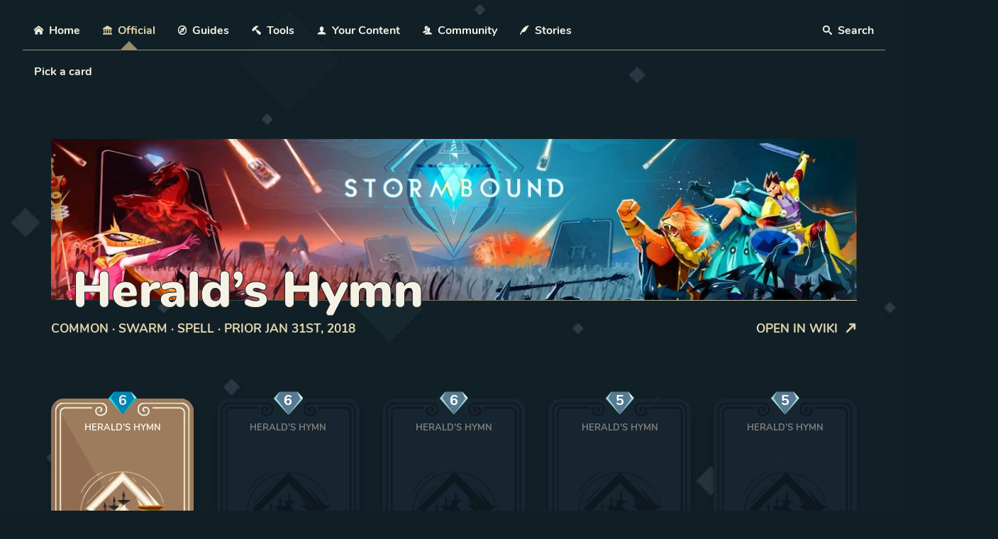

--- FILE ---
content_type: text/html; charset=utf-8
request_url: https://stormbound-kitty.com/cards/S20/1517356800000
body_size: 44477
content:
<!DOCTYPE html><html lang="en"><head><meta charSet="utf-8" data-next-head=""/><link rel="preconnect" href="https://cdn.sanity.io" data-next-head=""/><link rel="dns-prefetch" href="https://cdn.sanity.io" data-next-head=""/><link rel="shortcut icon" href="/favicon.png" data-next-head=""/><link rel="apple-touch-icon" href="/favicon.png" data-next-head=""/><meta name="viewport" content="width=device-width, initial-scale=1" data-next-head=""/><meta name="theme-color" content="#101F26" data-next-head=""/><link rel="manifest" href="/manifest.json" data-next-head=""/><meta property="og:type" content="website" data-next-head=""/><meta property="og:site_name" content="Stormbound-Kitty" data-next-head=""/><meta name="twitter:site" content="@stormboundccg" data-next-head=""/><meta name="twitter:card" content="summary_large_image" data-next-head=""/><title data-next-head="">Herald’s Hymn (prior Jan 31st, 2018) – Stormbound-Kitty</title><link rel="canonical" href="https://stormbound-kitty.com/cards/S20/1517356800000" data-next-head=""/><meta name="author" content="Kitty" data-next-head=""/><meta name="description" content="Herald’s Hymn: Swarm Spell
Common 
6/6/6/5/5 mana
Give *2/3/4/4/5 strength* to a friendly target and *command* all friendly units in its row forward" data-next-head=""/><meta property="og:title" content="Herald’s Hymn (prior Jan 31st, 2018) – Stormbound-Kitty" data-next-head=""/><meta property="og:description" content="Herald’s Hymn: Swarm Spell
Common 
6/6/6/5/5 mana
Give *2/3/4/4/5 strength* to a friendly target and *command* all friendly units in its row forward" data-next-head=""/><meta property="og:image" content="https://cdn.sanity.io/images/5hlpazgd/production/10cf084fedd8c0800021ce8e507689040355bf4b-512x512.png" data-next-head=""/><meta property="og:url" content="https://stormbound-kitty.com/cards/S20/1517356800000" data-next-head=""/><meta property="twitter:title" content="Herald’s Hymn (prior Jan 31st, 2018) – Stormbound-Kitty" data-next-head=""/><meta property="twitter:description" content="Herald’s Hymn: Swarm Spell
Common 
6/6/6/5/5 mana
Give *2/3/4/4/5 strength* to a friendly target and *command* all friendly units in its row forward" data-next-head=""/><meta property="twitter:image" content="https://cdn.sanity.io/images/5hlpazgd/production/10cf084fedd8c0800021ce8e507689040355bf4b-512x512.png" data-next-head=""/><meta name="application-name" content="Stormbound-Kitty"/><meta name="apple-mobile-web-app-capable" content="yes"/><meta name="apple-mobile-web-app-status-bar-style" content="default"/><meta name="apple-mobile-web-app-title" content="Stormbound-Kitty"/><meta name="format-detection" content="telephone=no"/><meta name="mobile-web-app-capable" content="yes"/><meta name="msapplication-TileColor" content="#101F26"/><meta name="msapplication-tap-highlight" content="no"/><noscript data-n-css=""></noscript><script defer="" nomodule="" src="/_next/static/chunks/polyfills-42372ed130431b0a.js"></script><script defer="" src="/_next/static/chunks/6706.e66d1ccb7317f80f.js"></script><script defer="" src="/_next/static/chunks/4597-d873e5824a300747.js"></script><script defer="" src="/_next/static/chunks/6005.64b25e05de477e1e.js"></script><script src="/_next/static/chunks/webpack-a0df610cada6e1c7.js" defer=""></script><script src="/_next/static/chunks/framework-19baaf6675f9027b.js" defer=""></script><script src="/_next/static/chunks/main-8f786e92e8a55f6b.js" defer=""></script><script src="/_next/static/chunks/pages/_app-d25e4cc878649e3d.js" defer=""></script><script src="/_next/static/chunks/5064-34adc62a173c1861.js" defer=""></script><script src="/_next/static/chunks/pages/cards/%5Bid%5D/%5Bversion%5D-87d17d950c19f116.js" defer=""></script><script src="/_next/static/SUWuXUEp1l6_JPah8LSvq/_buildManifest.js" defer=""></script><script src="/_next/static/SUWuXUEp1l6_JPah8LSvq/_ssgManifest.js" defer=""></script><style data-fela-rehydration="420" data-fela-type="FONT">@font-face{font-display:swap;unicode-range:U+0000-00FF, U+0131, U+0152-0153, U+02BB-02BC, U+02C6, U+02DA, U+02DC, U+2000-206F, U+2074, U+20AC, U+2122, U+2191, U+2193, U+2212, U+2215, U+FEFF, U+FFFD;src:local('Nunito'),url('/assets/fonts/nunito-700.woff2') format('woff2');font-family:"Nunito"}@font-face{font-weight:bold;font-display:swap;unicode-range:U+0000-00FF, U+0131, U+0152-0153, U+02BB-02BC, U+02C6, U+02DA, U+02DC, U+2000-206F, U+2074, U+20AC, U+2122, U+2191, U+2193, U+2212, U+2215, U+FEFF, U+FFFD;src:local('Nunito'),local('Nunito Bold'),local('Nunito-Bold'),url('/assets/fonts/nunito-900.woff2') format('woff2');font-family:"Nunito"}</style><style data-fela-rehydration="420" data-fela-type="STATIC">*{box-sizing:border-box}body{margin:0;font-family:'Nunito', -apple-system, BlinkMacSystemFont, 'Segoe UI', 'Roboto', 'Oxygen', 'Ubuntu', 'Cantarell', 'Fira Sans', 'Droid Sans', 'Helvetica Neue', sans-serif;-webkit-font-smoothing:antialiased;-moz-osx-font-smoothing:grayscale;background-image:url('/assets/images/background.jpg');background-repeat:repeat;background-color:#101f26;color:var(--white)}:root{scroll-padding-top:2em;--beige:#e2d7af;--dark-beige:#9b8e70;--light-blue:#2e5662;--dark-blue:#20353f;--green:#36786d;--black:#101f26;--white:#f5f2e5;--yellow:#d0b84c;--neutral:#4e5659;--swarm:#604830;--ironclad:#824648;--shadowfen:#30655d;--winter:#405477;--light-swarm:#b89571;--light-ironclad:#b6787a;--light-shadowfen:#56afa1;--light-winter:#6680ad;--affordable:#6be79c;--upgradable:#e7d146;--player-red:#cb2b43;--player-blue:#195d9c;--poison:#700470;--freeze:#60adc7;--confused:#c59948;--vitalized:#24e071;--disabled:#a52086;--starter:currentcolor;--iron:#7f776a;--bronze:#a35335;--silver:#a5b0b5;--gold:#dda51e;--platinum:#22a272;--diamond:#65489c;--heroes:#76e9fb;--common:#f5f1e5;--common-bright:#97927b;--rare:#95d7f9;--rare-bright:#1faee0;--epic:#dba8f5;--epic-bright:#c45de6;--legendary:#f5c79f;--legendary-bright:#e88931;--s-smallest:0.25rem;--s-smaller:0.5rem;--s-small:0.75rem;--s-base:1rem;--s-large:2rem;--s-larger:3rem;--s-largest:4rem;--reach-tooltip:1}html{min-height:100%;overflow-x:hidden}button{font:inherit}html, body, #__next{display:flex;flex-direction:column;flex:1 1 auto}[hidden]{display:none !important}p{margin-top:0;margin-bottom:var(--s-base)}.js-focus-visible :focus:not(.focus-visible){outline:none}option{color:var(--black)}fieldset{padding:0;margin:0;border:0}.Highlight{color:var(--beige);font-weight:normal}code{color:var(--beige);font-size:110%}abbr[title]{border-bottom:1px dotted;text-decoration:none;cursor:help}summary{cursor:pointer;border-bottom:1px solid transparent;display:inline-block;transition:250ms}summary::-webkit-details-marker{display:none}summary:hover{color:var(--beige);border-bottom-color:currentcolor}.EditorialContent p:not([class]) strong, .EditorialContent li:not([class]) strong{color:var(--beige)}.EditorialContent h3:not([class]){color:var(--beige);margin-top:var(--s-large)}.EditorialContent ol ul:not([class]){margin-top:var(--s-smaller);margin-bottom:0}.EditorialContent ol:not([class]), .EditorialContent ul:not([class]){padding:0;list-style-position:inside}.EditorialContent ol li:not([class]){padding-left:1.1em;text-indent:-1.1em;margin-bottom:var(--s-smaller)}.EditorialContent ul li:not([class]){padding-left:1em;text-indent:-1em;margin-bottom:var(--s-smaller)}.EditorialContent li ul{margin-top:var(--s-smaller);margin-bottom:0}</style><style data-fela-rehydration="420" data-fela-type="KEYFRAME">@keyframes k1{to{transform:scale(2.5);opacity:0}}@keyframes k2{from{opacity:0}}</style><style data-fela-rehydration="420" data-fela-type="RULE">.a{flex:1 1 100%}.b{display:flex}.c{flex-direction:column}.d{padding:var(--s-large)}.e{font-size:90%}.f{width:1200px}.g{max-width:100%}.h{margin:0 auto}.k{z-index:10}.l{position:relative}.m{padding:0 var(--s-large)}.n{min-height:54px}.o.o{border-bottom:1px solid var(--dark-beige)}.p.p{padding-top:var(--s-base)}.af.af{list-style-type:none}.ag.ag{padding-left:0}.ah.ah{flex-wrap:wrap}.ai{margin:var(--s-base) 0}.al{text-align:center}.am{flex:0 1 50%}.aq.aq{margin-left:auto}.as.as{padding-top:var(--s-smaller)}.at.at{margin-left:calc(var(--s-base) * -1)}.au.au{margin-right:calc(var(--s-base) * -1)}.av::after{content:""}.aw::after{position:absolute}.ax::after{bottom:0}.ay::after{left:0}.az::after{right:0}.ba::after{height:1px}.bb.bb::after{background-image:linear-gradient(to right, transparent, var(--dark-beige), transparent)}.bd.bd{background-color:transparent}.be{border:0}.bf{padding:var(--s-base)}.bg{font:inherit}.bh{color:inherit}.bj{cursor:pointer}.bk:disabled{cursor:not-allowed}.bl.bl{margin-right:auto}.bm{display:inline-block}.bn{width:1em}.bo{height:1em}.bp{stroke:currentcolor}.bq{fill:currentcolor}.br.br.br{border-top-width:0}.bs.bs.bs{border-right-width:0}.bt.bt.bt{border-bottom-width:0}.bu.bu.bu{border-left-width:0}.bv{clip:rect(1px, 1px, 1px, 1px)}.bw{height:1px}.bx{overflow:hidden}.by.by{padding-top:0}.bz.bz{padding-right:0}.ca.ca{padding-bottom:0}.cb{position:absolute}.cc{white-space:nowrap}.cd{width:1px}.ce{color:currentcolor}.cf{text-decoration:none}.cg{text-decoration-skip:skip}.ch{text-decoration-skip-ink:auto}.ci{transition:250ms}.cl{padding:var(--s-smaller) var(--s-base)}.cm.cm{border-bottom:0}.cn{margin:0}.co::after{width:1em}.cp::after{height:1em}.cq::after{top:calc(100% + var(--s-smaller))}.cr::after{left:50%}.cs::after{border:1px solid var(--dark-beige)}.ct.ct::after{border-bottom:0}.cu.cu::after{border-right:0}.cv.cv::after{background-color:var(--black)}.cw::after{opacity:0}.cx::after{transition:250ms 150ms}.cy::after{transform:translate(-50%, -50%) rotate(45deg) translate(-7.0710678118654755px, -7.0710678118654755px)}.da{-webkit-clip-path:inset(50%)}.db{clip-path:inset(50%)}.dc{left:0}.do{font-size:80%}.dp.dp{margin-right:var(--s-smallest)}.dq{vertical-align:baseline}.dr{top:1px}.dt{top:100%}.du{min-width:calc(230px * var(--columns))}.dv.dv{background-color:var(--black)}.dw{z-index:19}.dx{border:1px solid var(--dark-beige)}.dy{text-align:left}.dz{padding:1.5rem 1.5rem 0em}.ea{visibility:visible}.eb{opacity:1}.ec{pointer-events:auto}.ed{transition:250ms 150ms}.ee{transform:translateY(0)}.ef{box-shadow:0 1.5em 1em -1em #0000004d}.eg::after{top:100%}.eh::after{left:var(--s-smaller)}.ei::after{right:var(--s-smaller)}.ej::after{height:var(--s-smaller)}.ek.ek::after{background-color:inherit}.el::after{border:inherit}.em.em::after{border-top:0}.er{padding:0}.es{margin:var(--s-smallest) 0}.et.et{margin-right:0}.eu.eu{margin-bottom:0}.ev.ev{margin-left:0}.ew.ew:empty{margin-bottom:0}.fc.fc{margin-bottom:1rem}.fh{text-transform:uppercase}.fi{color:var(--beige)}.fj.fj{margin-bottom:var(--s-smallest)}.fk.fk{margin-top:0}.fl{font-weight:normal}.fm.fm{padding-bottom:var(--s-smaller)}.fn> a{text-decoration:none}.fo{stroke:none}.fp.fp{margin-right:1ch}.fr.fr{border-bottom:1px solid transparent}.fs::after{transform:translate(-50%, -50%) rotate(45deg)}.ft.ft::after{background-image:linear-gradient(135deg, var(--dark-beige) 50%, transparent 50%)}.fv.fv{animation-name:k1}.fw.fw{animation-duration:0ms}.fx::before{top:0}.fy::before{left:calc(100% + 0.5ch)}.fz::before{content:""}.ga::before{position:absolute}.gb::before{width:0.5em}.gc::before{height:0.5em}.gd::before{border-radius:50%}.ge.ge::before{background-color:#cb2b43}.gf::after{top:0}.gg::after{left:calc(100% + 0.5ch)}.gh::after{width:0.5em}.gi::after{height:0.5em}.gj::after{border-radius:50%}.gk.gk::after{background-color:#cb2b43}.gl.gl::after{animation-name:inherit}.gm.gm::after{animation-duration:2s}.gn.gn::after{animation-iteration-count:infinite}.go.go::after{animation-timing-function:ease-out}.gp{font-weight:bold}.gq.gq{border-bottom:1px solid}.gr{text-decoration:underline}.gs{transform:translateY(10%)}.gt{opacity:0.5}.gu{transform:rotate(90deg)}.gv:disabled{opacity:0.7}.gw:disabled{filter:grayscale(1)}.gx:not(:disabled):hover{color:var(--beige)}.gy{justify-content:space-around}.ha{flex:1 1 auto}.hc{min-width:250px}.hg.hg{margin-bottom:var(--s-base)}.hi{hyphens:auto}.hj{font-size:125%}.ia{line-height:1}.ib{-webkit-text-stroke:1px var(--black)}.ic{letter-spacing:-1px}.id{font-size:300%}.ip.ip{margin-bottom:var(--s-larger)}.iq{justify-content:center}.iw{flex:1 0 100%}.ix.ix{margin-top:var(--s-smaller)}.iy:disabled{opacity:0.5}.iz:not(:disabled):hover{text-decoration:underline}.jd{top:0.1em}.je.je:last-child{margin-left:1ch}.jf.jf:last-child{margin-right:0}.jg.jg{margin-bottom:4rem}.jh.jh{margin-bottom:2rem}.ji{font-size:var(--font-size)}.jj{border-radius:2.25em}.jk{transition:box-shadow 250ms, transform 250ms}.jl{box-shadow:0 1em 0.75em #00000040, 0 0 0 0.5em var(--outline-color)}.jm{hyphens:none}.jn::before{display:block}.jo.jo::before{padding-top:168.6%}.jp{top:0}.jq{right:0}.jr{bottom:0}.js{justify-content:space-between}.jt{color:var(--white)}.ju{border-radius:inherit}.jv.jv{background-size:contain}.jw.jw{background-repeat:no-repeat}.jx.jx{animation-name:k2}.jy.jy{animation-duration:200ms}.jz.jz{animation-delay:100ms}.ka.ka{animation-fill-mode:both}.kb.kb{margin-top:4em}.kc{padding:0 2.35em}.kd{left:50%}.ke{transform:translate(-50%, -30%)}.kf{width:20%}.kg.kg{background-image:url('/assets/images/card/mana.png')}.kh.kh{background-size:cover}.ki{transition:filter 250ms}.kj{filter:drop-shadow(0 -0.15em var(--outline-color))}.kk{font-size:250%}.kl.kl::before{padding-top:80%}.km{transform:translateY(-0.08em)}.kn{font-size:165%}.ko.ko{margin-bottom:0.25em}.kp{font-size:135%}.kq{opacity:0.7}.kr{min-height:1.25em}.ks{width:calc(100% - 2.35em * 2)}.kt{margin:auto}.ku{height:42%}.kv{font-size:130%}.kw.kw{margin-bottom:0.5em}.kx{font-size:140%}.ky{color:var(--common)}.kz{display:block}.la{min-height:1em}.lb.lb{margin-bottom:0.3em}.lc{height:auto}.ld{width:100%}.le{object-fit:contain}.lf{max-height:100%}.lg{margin:0 auto 0.25em}.lh{max-height:2em}.li{transform:scale(0.71)}.lj{color:#7d7d7d}.lk.lk{background-color:#172630}.ll{filter:contrast(200%) saturate(0.5) grayscale(0.5) drop-shadow(0 -0.15em var(--outline-color))}.lm{flex-grow:1}.ln{width:70%}.lo.lo{background-color:#0e181f}.lp{-webkit-mask-repeat:no-repeat}.lq{-webkit-mask-size:contain}.lr{-webkit-mask-position:center}.ls{transform:scale(1.05)}.lt{transform:scale(0.85)}.lu{transform:scale(1.15)}.lv{align-items:center}.lw{gap:var(--s-base)}.ly.ly{margin-top:calc(var(--s-smaller) * -1)}.ma{display:inline-flex}.mb{padding:0 calc(1.5em - 1px)}.mc{color:var(--black)}.md.md{background-position:left, right}.me.me{background-image:url("/assets/images/iconography/cta_left.png"),url("/assets/images/iconography/cta_right.png")}.mg{padding:var(--s-small) var(--s-base)}.mh{height:100%}.mi.mi{background-image:url("/assets/images/iconography/cta_center.png")}.mj.mj{background-repeat:repeat-x}.mk{max-width:65ch}.ml.ml{margin-top:4rem}.mm{font-size:100%}.mn.mn{margin-top:var(--s-largest)}.mo.mo{margin-bottom:var(--s-large)}.mp::before{height:1px}.mq::before{width:1em}.mr::before{top:50%}.ms::before{transform:translateY(-50%)}.mt.mt::before{background-color:currentcolor}.mu::before{right:100%}.mv.mv::before{margin-right:calc(var(--s-base) + 1.4142135623730951em / 2)}.mw::after{top:50%}.mx::after{transform:translateY(-50%)}.my.my::after{background-color:currentcolor}.mz::after{left:100%}.na.na::after{margin-left:calc(var(--s-base) + 1.4142135623730951em / 2)}.nb::before{border:1px solid}.nc::before{transform:translateY(-50%) rotate(45deg)}.nd.nd::before{margin-right:var(--s-base)}.ne::after{border:1px solid}.nf::after{transform:translateY(-50%) rotate(45deg)}.ng.ng::after{margin-left:var(--s-base)}.nh{display:none}.nk{font-size:75%}.nl{letter-spacing:1px}.nm{top:0.225em}.nn{font-size:200%}.no{color:var(--affordable)}.np{align-self:center}.nq.nq{padding-left:var(--s-base)}.nr{color:var(--player-red)}.ns{width:1.75em}.nt{height:1.75em}.nu{outline:0}.nv::before{width:100%}.nw::before{height:100%}.nx::before{border:1px solid var(--black)}.ny::before{box-shadow:0 0 0 1px var(--beige)}.nz::before{transform:translate(-50%, -50%) rotate(45deg)}.oa::before{left:50%}.ob::before{z-index:-1}.oc::before{transition:inherit}.od:not(:disabled):hover::before{box-shadow:0 0 0 1px var(--beige), 0 0 0 3px var(--black), 0 0 0 4px var(--beige)}.of.of{margin-right:var(--s-small)}.og{color:var(--confused)}.oh.oh::before{background-color:var(--beige)}.oi{color:var(--freeze)}.oj{padding:var(--s-base) 0}.ok.ok{background-image:linear-gradient(to top, transparent, #ded7a414)}.ol::before{left:0}.om::before{right:0}.on.on::before{background-image:linear-gradient(to right, transparent, var(--beige), transparent)}.oo{padding:var(--s-large) var(--s-large) var(--s-base)}.op{max-width:40ch}.oq.oq{margin-bottom:var(--s-small)}.or.or{margin-top:var(--s-small)}.os{transform:translateY(2px)}.ot{margin:0 var(--s-smallest)}.ou{width:2em}.ov{padding:0.6em}.ow{font-family:sans-serif}.ox.ox{border-left:2px solid var(--black)}.oy{padding:0 1em}.oz{color:#fbfbfb}.pa{height:2em}.pb.pb{background-color:black}.pc{border-radius:0.35em}.pd.pd{margin-right:var(--s-smaller)}.pe.pe{margin-bottom:var(--s-smaller)}.ck:hover{color:var(--beige)}.fq.fq.fq:hover{border-bottom-color:currentcolor}.mf:hover{filter:hue-rotate(60deg)}.dd:focus{width:auto}.de:focus{clip:auto}.df:focus{-webkit-clip-path:none}.dg:focus{clip-path:none}.dh:focus{height:auto}.di:focus{overflow:visible}.dj:focus{position:static}.dk:focus{text-decoration:none}.dl.dl:focus{outline-style:auto}.oe:focus::before{outline:auto 2px Highlight;outline:auto 5px -webkit-focus-ring-color}.cj:active{color:var(--beige)}</style><style media="(min-width: 700px)" data-fela-rehydration="420" data-fela-type="RULE">.i.i{padding-top:var(--s-largest)}.j.j{padding-bottom:var(--s-largest)}.aj{margin:0}.ak.ak{flex-wrap:nowrap}.ao{flex:0 1 auto}.ap{white-space:nowrap}.ar.ar{margin-left:auto}.bc{display:none}.cz::after{top:100%}.dm{z-index:20}.dn{padding:var(--s-base)}.ex.ex{margin-bottom:1rem}.ey{flex-direction:row}.ez.ez{margin-left:calc(var(--s-base) * -1)}.fa.fa{margin-right:calc(var(--s-base) * -1)}.fd.fd{margin-bottom:0}.fe.fe{padding-left:var(--s-base)}.ff.ff{padding-right:var(--s-base)}.fg{flex:1 0 calc(100% / var(--columns) * var(--spread, 1))}.fu::after{opacity:1}.gz{justify-content:flex-start}.hb{flex-grow:0}.hd.hd{padding-top:var(--s-smaller)}.he.he{padding-bottom:var(--s-smaller)}.hf.hf{padding-left:calc(var(--s-base) - 3px)}.hh.hh{margin-bottom:var(--s-largest)}.hk{position:relative}.hl.hl{background-repeat:no-repeat}.hm.hm{background-size:cover}.hn.hn{background-position:center}.ho.ho{background-image:var(--image)}.hp{text-align:left}.hq::before{content:""}.hr::before{display:block}.hs.hs::before{padding-top:var(--ratio, 20%)}.ht::after{content:""}.hu::after{position:absolute}.hv::after{right:0}.hw::after{height:1px}.hx.hx::after{background-image:linear-gradient(to left, var(--beige), transparent)}.hy::after{width:100%}.hz::after{z-index:-1}.ie{position:absolute}.if{bottom:0}.ih{left:0}.ii{right:0}.ij{font-size:500%}.ik.ik{padding-left:30px}.il{transform:translateY(30%)}.im{overflow:hidden}.in{text-overflow:ellipsis}.io.io{margin-bottom:4rem}.ir{display:flex}.is{font-size:120%}.it{justify-content:space-between}.iu.iu{margin-top:-2em}.iv.iv{margin-bottom:5em}.ja{flex:0 0 auto}.jb.jb{margin-top:0}.jc{font-size:100%}.lx{align-items:flex-start}.ni.ni{margin-right:2ch}.nj{display:block}</style><style media="(min-width: 700px) and (max-width: 1000px)" data-fela-rehydration="420" data-fela-type="RULE">.ds{display:none}</style><style media="(max-width: 699px)" data-fela-rehydration="420" data-fela-type="RULE">.q{position:absolute}.r{top:62px}.s{left:0}.t{right:0}.u.u{padding-top:0}.v{z-index:20}.w.w{background-color:var(--black)}.x{box-shadow:0 1.5em 1em -1em #0000004d}.y{visibility:hidden}.z{opacity:0}.ab{pointer-events:none}.ac{transform:translateY(-10px)}.ae{transition:250ms 150ms}.an:nth-of-type(even) > div{left:calc(-50vw + 1em)}.en{min-width:0}.eo{width:calc(100vw - var(--s-base) * 2)}.ep{top:calc(100% + var(--s-smaller))}.eq{left:var(--s-base)}.lz{order:-1}</style></head><body><div id="__next"><svg xmlns="http://www.w3.org/2000/svg" aria-hidden="true" style="position:absolute;width:0;height:0;overflow:hidden"><defs><symbol id="sprite_svg__icon-home" viewBox="0 0 32 32"><path d="M32 18.451 16 6.031 0 18.451v-5.064L16 .967l16 12.42zM28 18v12h-8v-8h-8v8H4V18l12-9z"></path></symbol><symbol id="sprite_svg__icon-pencil" viewBox="0 0 32 32"><path d="M27 0a5 5 0 0 1 4 8l-2 2-7-7 2-2c.836-.628 1.874-1 3-1zM2 23l-2 9 9-2 18.5-18.5-7-7L2 23zm20.362-11.638-14 14-1.724-1.724 14-14 1.724 1.724z"></path></symbol><symbol id="sprite_svg__icon-quill" viewBox="0 0 32 32"><path d="M0 32C4 20 14.469 0 32 0c-8.219 6.594-12 22-18 22H8L2 32H0z"></path></symbol><symbol id="sprite_svg__icon-sword" viewBox="0 0 32 32"><path d="M30.828 1.172a4 4 0 0 0-5.657 0l-5.379 5.379-3.793-3.793-4.243 4.243 3.326 3.326L.328 25.081a1.123 1.123 0 0 0-.322.921h-.008v5a1 1 0 0 0 1 1h5.125c.288 0 .576-.11.795-.329l14.754-14.754 3.326 3.326 4.243-4.243-3.793-3.793 5.379-5.379a4 4 0 0 0 0-5.657zM5.409 30H2v-3.409l14.674-14.674 3.409 3.409L5.409 30z"></path></symbol><symbol id="sprite_svg__icon-image" viewBox="0 0 32 32"><path d="m29.996 4 .004.004v23.993l-.004.004H2.003l-.004-.004V4.004L2.003 4h27.993zM30 2H2C.9 2 0 2.9 0 4v24c0 1.1.9 2 2 2h28c1.1 0 2-.9 2-2V4c0-1.1-.9-2-2-2z"></path><path d="M26 9a3 3 0 1 1-6 0 3 3 0 0 1 6 0zM28 26H4v-4l7-12 8 10h2l7-6z"></path></symbol><symbol id="sprite_svg__icon-bullhorn" viewBox="0 0 32 32"><path d="M32 13.414c0-6.279-1.837-11.373-4.109-11.413L27.918 2h-2.592s-6.088 4.573-14.851 6.367c-.268 1.415-.438 3.102-.438 5.047s.171 3.631.438 5.047c8.763 1.794 14.851 6.367 14.851 6.367h2.592l-.027-.001C30.163 24.787 32 19.693 32 13.414zm-4.974 9.688c-.293 0-.61-.304-.773-.486-.395-.439-.775-1.124-1.1-1.979-.727-1.913-1.127-4.478-1.127-7.223s.4-5.309 1.127-7.223c.325-.855.705-1.54 1.1-1.979.163-.182.48-.486.773-.486s.61.304.773.486c.395.439.775 1.124 1.1 1.979.727 1.913 1.127 4.479 1.127 7.223s-.4 5.309-1.127 7.223c-.325.855-.705 1.54-1.1 1.979-.163.181-.48.486-.773.486zM7.869 13.414c0-1.623.119-3.201.345-4.659-1.48.205-2.779.323-4.386.323H1.732l-1.733 2.959v2.755l1.733 2.959h2.096c1.606 0 2.905.118 4.386.323a30.65 30.65 0 0 1-.345-4.659zm3.636 6.654-4-.766 2.558 10.048a.834.834 0 0 0 1.146.583l3.705-1.483a.853.853 0 0 0 .444-1.221l-3.853-7.161zm15.521-2.92c-.113 0-.235-.117-.298-.187-.152-.169-.299-.433-.424-.763-.28-.738-.434-1.726-.434-2.784s.154-2.046.434-2.784c.125-.33.272-.593.424-.763.063-.07.185-.187.298-.187s.235.117.298.187c.152.169.299.433.424.763.28.737.434 1.726.434 2.784s-.154 2.046-.434 2.784c-.125.33-.272.593-.424.763-.063.07-.185.187-.298.187z"></path></symbol><symbol id="sprite_svg__icon-books" viewBox="0 0 36 32"><path d="M7 4H1c-.55 0-1 .45-1 1v22c0 .55.45 1 1 1h6c.55 0 1-.45 1-1V5c0-.55-.45-1-1-1zm-1 6H2V8h4v2zM17 4h-6c-.55 0-1 .45-1 1v22c0 .55.45 1 1 1h6c.55 0 1-.45 1-1V5c0-.55-.45-1-1-1zm-1 6h-4V8h4v2z"></path><path d="m23.909 5.546-5.358 2.7a1.003 1.003 0 0 0-.443 1.343l8.999 17.861c.247.491.852.691 1.343.443l5.358-2.7c.491-.247.691-.852.443-1.343L25.252 5.989a1.003 1.003 0 0 0-1.343-.443z"></path></symbol><symbol id="sprite_svg__icon-library" viewBox="0 0 34 32"><path d="M32 30v-2h-2V16h2v-2h-6v2h2v12h-6V16h2v-2h-6v2h2v12h-6V16h2v-2h-6v2h2v12H6V16h2v-2H2v2h2v12H2v2H0v2h34v-2h-2zM16 0h2l16 10v2H0v-2L16 0z"></path></symbol><symbol id="sprite_svg__icon-copy" viewBox="0 0 32 32"><path d="M28.681 11.159c-.694-.947-1.662-2.053-2.724-3.116s-2.169-2.03-3.116-2.724C21.229 4.137 20.448 4 20 4H8.5A2.503 2.503 0 0 0 6 6.5v23C6 30.878 7.121 32 8.5 32h19c1.378 0 2.5-1.122 2.5-2.5V14c0-.448-.137-1.23-1.319-2.841zm-4.138-1.702A27.334 27.334 0 0 1 26.811 12H22V7.189a27.334 27.334 0 0 1 2.543 2.268zM28 29.5c0 .271-.229.5-.5.5h-19a.507.507 0 0 1-.5-.5v-23c0-.271.229-.5.5-.5H20v7a1 1 0 0 0 1 1h7v15.5z"></path><path d="M18.841 1.319C17.229.137 16.448 0 16 0H4.5A2.503 2.503 0 0 0 2 2.5v23c0 1.207.86 2.217 2 2.45V2.5c0-.271.229-.5.5-.5h15.215a19.873 19.873 0 0 0-.873-.681z"></path></symbol><symbol id="sprite_svg__icon-stack" viewBox="0 0 32 32"><path d="M32 10 16 2 0 10l16 8 16-8zM16 4.655 26.689 10 16 15.345 5.311 10 16 4.655zm12.795 9.743L32 16l-16 8-16-8 3.205-1.602L16 20.796zm0 6L32 22l-16 8-16-8 3.205-1.602L16 26.796z"></path></symbol><symbol id="sprite_svg__icon-folder-open" viewBox="0 0 32 32"><path d="m26 30 6-16H6L0 30zM4 12 0 30V4h9l4 4h13v4z"></path></symbol><symbol id="sprite_svg__icon-compass" viewBox="0 0 32 32"><path d="M16 0C7.163 0 0 7.163 0 16s7.163 16 16 16 16-7.163 16-16S24.837 0 16 0zM3 16C3 8.82 8.82 3 16 3c3.424 0 6.538 1.325 8.86 3.488L12 12 6.488 24.86A12.952 12.952 0 0 1 3 16zm15.286 2.286-8.003 3.43 3.43-8.003 4.573 4.573zM16 29a12.955 12.955 0 0 1-8.86-3.488L20 20l5.512-12.86A12.952 12.952 0 0 1 29 16c0 7.18-5.82 13-13 13z"></path></symbol><symbol id="sprite_svg__icon-bubbles" viewBox="0 0 36 32"><path d="M15 4c-1.583 0-3.112.248-4.543.738-1.341.459-2.535 1.107-3.547 1.926C5.034 8.182 4 10.127 4 12.138c0 1.125.315 2.217.935 3.247.646 1.073 1.622 2.056 2.821 2.842a3.998 3.998 0 0 1 1.761 2.748c.028.187.051.375.068.564.085-.079.169-.16.254-.244a4 4 0 0 1 3.326-1.134c.605.077 1.223.116 1.836.116 1.583 0 3.112-.248 4.543-.738 1.341-.459 2.535-1.107 3.547-1.926 1.876-1.518 2.91-3.463 2.91-5.474s-1.033-3.956-2.91-5.474c-1.012-.819-2.206-1.467-3.547-1.926a13.992 13.992 0 0 0-4.543-.738zm0-4c8.284 0 15 5.435 15 12.139s-6.716 12.139-15 12.139c-.796 0-1.576-.051-2.339-.147C9.439 27.34 5.718 27.916 2 28v-.785c2.008-.98 3.625-2.765 3.625-4.804 0-.285-.022-.564-.063-.837C2.17 19.349 0 15.949 0 12.14 0 5.436 6.716.001 15 .001zm16.125 27.209c0 1.748 1.135 3.278 2.875 4.118V32c-3.223-.072-6.181-.566-8.973-3.316-.661.083-1.337.126-2.027.126-2.983 0-5.732-.805-7.925-2.157 4.521-.016 8.789-1.464 12.026-4.084 1.631-1.32 2.919-2.87 3.825-4.605.961-1.84 1.449-3.799 1.449-5.825 0-.326-.014-.651-.039-.974C34.604 13.038 36 15.591 36 18.405c0 3.265-1.88 6.179-4.82 8.086a4.722 4.722 0 0 0-.055.718z"></path></symbol><symbol id="sprite_svg__icon-user" viewBox="0 0 32 32"><path d="M18 22.082v-1.649c2.203-1.241 4-4.337 4-7.432 0-4.971 0-9-6-9s-6 4.029-6 9c0 3.096 1.797 6.191 4 7.432v1.649C7.216 22.637 2 25.97 2 30h28c0-4.03-5.216-7.364-12-7.918z"></path></symbol><symbol id="sprite_svg__icon-users" viewBox="0 0 36 32"><path d="M24 24.082v-1.649c2.203-1.241 4-4.337 4-7.432 0-4.971 0-9-6-9s-6 4.029-6 9c0 3.096 1.797 6.191 4 7.432v1.649C13.216 24.637 8 27.97 8 32h28c0-4.03-5.216-7.364-12-7.918z"></path><path d="M10.225 24.854c1.728-1.13 3.877-1.989 6.243-2.513a11.33 11.33 0 0 1-1.265-1.844c-.95-1.726-1.453-3.627-1.453-5.497 0-2.689 0-5.228.956-7.305.928-2.016 2.598-3.265 4.976-3.734C19.153 1.571 17.746 0 14 0 8 0 8 4.029 8 9c0 3.096 1.797 6.191 4 7.432v1.649c-6.784.555-12 3.888-12 7.918h8.719c.454-.403.956-.787 1.506-1.146z"></path></symbol><symbol id="sprite_svg__icon-search" viewBox="0 0 32 32"><path d="m31.008 27.231-7.58-6.447c-.784-.705-1.622-1.029-2.299-.998a11.954 11.954 0 0 0 2.87-7.787c0-6.627-5.373-12-12-12s-12 5.373-12 12 5.373 12 12 12c2.972 0 5.691-1.081 7.787-2.87-.031.677.293 1.515.998 2.299l6.447 7.58c1.104 1.226 2.907 1.33 4.007.23s.997-2.903-.23-4.007zM12 20a8 8 0 1 1 0-16 8 8 0 0 1 0 16z"></path></symbol><symbol id="sprite_svg__icon-equalizer" viewBox="0 0 32 32"><path d="M14 4v-.5c0-.825-.675-1.5-1.5-1.5h-5C6.675 2 6 2.675 6 3.5V4H0v4h6v.5c0 .825.675 1.5 1.5 1.5h5c.825 0 1.5-.675 1.5-1.5V8h18V4H14zM8 8V4h4v4H8zm18 5.5c0-.825-.675-1.5-1.5-1.5h-5c-.825 0-1.5.675-1.5 1.5v.5H0v4h18v.5c0 .825.675 1.5 1.5 1.5h5c.825 0 1.5-.675 1.5-1.5V18h6v-4h-6v-.5zM20 18v-4h4v4h-4zm-6 5.5c0-.825-.675-1.5-1.5-1.5h-5c-.825 0-1.5.675-1.5 1.5v.5H0v4h6v.5c0 .825.675 1.5 1.5 1.5h5c.825 0 1.5-.675 1.5-1.5V28h18v-4H14v-.5zM8 28v-4h4v4H8z"></path></symbol><symbol id="sprite_svg__icon-hammer" viewBox="0 0 32 32"><path d="m31.562 25.905-9.423-9.423a1.505 1.505 0 0 0-2.121 0l-.707.707-5.75-5.75L23 2H13L8.561 6.439 8.122 6H6.001v2.121l.439.439-6.439 6.439 5 5 6.439-6.439 5.75 5.75-.707.707a1.505 1.505 0 0 0 0 2.121l9.423 9.423a1.505 1.505 0 0 0 2.121 0l3.535-3.535a1.505 1.505 0 0 0 0-2.121z"></path></symbol><symbol id="sprite_svg__icon-wand" viewBox="0 0 32 32"><path d="M8 6 4 2H2v2l4 4zm2-6h2v4h-2zm8 10h4v2h-4zm2-6V2h-2l-4 4 2 2zM0 10h4v2H0zm10 8h2v4h-2zm-8 0v2h2l4-4-2-2zm29.563 9.563L11.684 7.684a1.505 1.505 0 0 0-2.121 0L7.684 9.563a1.505 1.505 0 0 0 0 2.121l19.879 19.879a1.505 1.505 0 0 0 2.121 0l1.879-1.879a1.505 1.505 0 0 0 0-2.121zM15 17l-6-6 2-2 6 6-2 2z"></path></symbol><symbol id="sprite_svg__icon-trophy" viewBox="0 0 32 32"><path d="M26 6V2H6v4H0v4a6 6 0 0 0 7.801 5.725A10.006 10.006 0 0 0 14 19.8V26h-2a4 4 0 0 0-4 4h16a4 4 0 0 0-4-4h-2v-6.2a10.006 10.006 0 0 0 6.199-4.075A6 6 0 0 0 32 10V6h-6zM6 13.625A3.629 3.629 0 0 1 2.375 10V8H6v2c0 1.256.232 2.457.655 3.565-.213.039-.431.06-.655.06zM29.625 10a3.629 3.629 0 0 1-4.28 3.565A9.968 9.968 0 0 0 26 10V8h3.625v2z"></path></symbol><symbol id="sprite_svg__icon-gift" viewBox="0 0 32 32"><path d="M24.11 10a12.62 12.62 0 0 0 1.608-1.348c1.044-1.044 1.742-2.328 1.966-3.616.246-1.412-.115-2.723-.988-3.597-.697-.697-1.641-1.065-2.73-1.065-1.551 0-3.185.744-4.483 2.043-2.077 2.077-3.288 4.945-3.94 6.991-.482-2.056-1.444-4.833-3.313-6.702-1.003-1.003-2.285-1.518-3.495-1.518-.989 0-1.931.344-2.633 1.046-1.562 1.562-1.351 4.306.471 6.128.65.65 1.409 1.189 2.21 1.638H2.001v8h2v14h24V18h2v-8h-5.89zm-3.037-5.993c.866-.866 1.948-1.384 2.892-1.384.334 0 .803.07 1.139.406.813.813.357 2.697-.977 4.031-1.373 1.373-3.221 2.318-4.826 2.939h-1.584c.58-1.798 1.627-4.264 3.356-5.993zM7.31 5.028c-.022-.285-.002-.82.381-1.203.32-.32.743-.387 1.042-.387.664 0 1.358.313 1.904.859 1.059 1.058 1.93 2.743 2.521 4.871l.047.171-.171-.047c-2.128-.591-3.813-1.462-4.871-2.521-.495-.495-.805-1.13-.853-1.743zM14 30H6V17h8v13zm0-14H4v-4h10v4zm12 14h-8V17h8v13zm2-14H18v-4h10v4z"></path></symbol><symbol id="sprite_svg__icon-fire" viewBox="0 0 32 32"><path d="M10.031 32c-2.133-4.438-.997-6.981.642-9.376 1.795-2.624 2.258-5.221 2.258-5.221s1.411 1.834.847 4.703c2.493-2.775 2.963-7.196 2.587-8.889C22 17.155 24.408 25.681 21.163 32c17.262-9.767 4.294-24.38 2.036-26.027.753 1.646.895 4.433-.625 5.785C20.001 1.999 13.637-.001 13.637-.001c.753 5.033-2.728 10.536-6.084 14.648-.118-2.007-.243-3.392-1.298-5.312-.237 3.646-3.023 6.617-3.777 10.27-1.022 4.946.765 8.568 7.555 12.394z"></path></symbol><symbol id="sprite_svg__icon-bin" viewBox="0 0 32 32"><path d="M4 10v20c0 1.1.9 2 2 2h18c1.1 0 2-.9 2-2V10H4zm6 18H8V14h2v14zm4 0h-2V14h2v14zm4 0h-2V14h2v14zm4 0h-2V14h2v14zM26.5 4H20V1.5c0-.825-.675-1.5-1.5-1.5h-7c-.825 0-1.5.675-1.5 1.5V4H3.5C2.675 4 2 4.675 2 5.5V8h26V5.5c0-.825-.675-1.5-1.5-1.5zM18 4h-6V2.025h6V4z"></path></symbol><symbol id="sprite_svg__icon-target" viewBox="0 0 32 32"><path d="M32 14h-3.154C27.982 8.43 23.57 4.018 18 3.154V0h-4v3.154C8.43 4.018 4.018 8.43 3.154 14H0v4h3.154C4.018 23.57 8.43 27.982 14 28.846V32h4v-3.154c5.57-.864 9.982-5.276 10.846-10.846H32v-4zm-7.224 0h-3.118A6.014 6.014 0 0 0 18 10.342V7.224A9.03 9.03 0 0 1 24.776 14zM16 18a2 2 0 1 1-.001-3.999A2 2 0 0 1 16 18zM14 7.224v3.118A6.014 6.014 0 0 0 10.342 14H7.224A9.03 9.03 0 0 1 14 7.224zM7.224 18h3.118A6.014 6.014 0 0 0 14 21.658v3.118A9.03 9.03 0 0 1 7.224 18zM18 24.776v-3.118A6.014 6.014 0 0 0 21.658 18h3.118A9.03 9.03 0 0 1 18 24.776z"></path></symbol><symbol id="sprite_svg__icon-shield" viewBox="0 0 32 32"><path d="M30 0 16 4 2 0s-.141 1.616 0 4l14 4.378L30 4c.141-2.384 0-4 0-4zM2.256 6.097C3.006 13.931 5.803 27.104 16 32c10.197-4.896 12.995-18.069 13.744-25.903L16 11.264 2.256 6.097z"></path></symbol><symbol id="sprite_svg__icon-power" viewBox="0 0 32 32"><path d="M12 0 0 16h12L4 32l28-20H16L28 0z"></path></symbol><symbol id="sprite_svg__icon-list" viewBox="0 0 32 32"><path d="M0 0h8v8H0zm12 2h20v4H12zM0 12h8v8H0zm12 2h20v4H12zM0 24h8v8H0zm12 2h20v4H12z"></path></symbol><symbol id="sprite_svg__icon-hamburger" viewBox="0 0 32 32"><path d="M2 6h28v6H2zm0 8h28v6H2zm0 8h28v6H2z"></path></symbol><symbol id="sprite_svg__icon-download" viewBox="0 0 32 32"><path d="M27.844 11.252A7.438 7.438 0 0 0 20.411 4a7.42 7.42 0 0 0-5.839 2.835 4.168 4.168 0 0 0-3.303-1.624 4.177 4.177 0 0 0-4.133 4.771 6.056 6.056 0 0 0-7.134 5.96A6.056 6.056 0 0 0 6.056 22h2.868l7.078 7.328L23.08 22h3.484a5.45 5.45 0 0 0 1.282-10.747zM16 26l-6-6h4v-6h4v6h4l-6 6z"></path></symbol><symbol id="sprite_svg__icon-eye" viewBox="0 0 32 32"><path d="M16 6C9.021 6 2.972 10.064 0 16c2.972 5.936 9.021 10 16 10s13.027-4.064 16-10c-2.972-5.936-9.021-10-16-10zm7.889 5.303A15.212 15.212 0 0 1 28.559 16a15.223 15.223 0 0 1-4.67 4.697C21.527 22.204 18.799 23 16 23s-5.527-.796-7.889-2.303A15.212 15.212 0 0 1 3.441 16a15.223 15.223 0 0 1 5.041-4.925 8 8 0 1 0 15.036 0c.124.074.248.15.371.228zM16 13a3 3 0 1 1-6 0 3 3 0 0 1 6 0z"></path></symbol><symbol id="sprite_svg__icon-star" viewBox="0 0 32 32"><path d="m32 12.408-11.056-1.607L16 .783l-4.944 10.018L0 12.408l8 7.798-1.889 11.011L16 26.018l9.889 5.199L24 20.206l8-7.798z"></path></symbol><symbol id="sprite_svg__icon-heart" viewBox="0 0 32 32"><path d="M23.6 2c-3.363 0-6.258 2.736-7.599 5.594C14.659 4.736 11.764 2 8.4 2 3.763 2 0 5.764 0 10.401c0 9.433 9.516 11.906 16.001 21.232C22.131 22.365 32 19.533 32 10.401 32 5.764 28.237 2 23.6 2z"></path></symbol><symbol id="sprite_svg__icon-warning" viewBox="0 0 32 32"><path d="m16 2.899 13.409 26.726H2.59L15.999 2.899zM16 0c-.69 0-1.379.465-1.903 1.395L.438 28.617C-.608 30.477.282 32 2.416 32h27.166c2.134 0 3.025-1.522 1.978-3.383L17.901 1.395C17.378.465 16.688 0 15.998 0z"></path><path d="M18 26a2 2 0 1 1-3.999.001A2 2 0 0 1 18 26zM16 22a2 2 0 0 1-2-2v-6a2 2 0 1 1 4 0v6a2 2 0 0 1-2 2z"></path></symbol><symbol id="sprite_svg__icon-info" viewBox="0 0 32 32"><path d="M14 22h4v4h-4zm8-14a2 2 0 0 1 2 2v6l-6 4h-4v-2l6-4v-2H10V8h12zm-6-5c-3.472 0-6.737 1.352-9.192 3.808S3 12.528 3 16c0 3.472 1.352 6.737 3.808 9.192S12.528 29 16 29c3.472 0 6.737-1.352 9.192-3.808S29 19.472 29 16c0-3.472-1.352-6.737-3.808-9.192S19.472 3 16 3zm0-3c8.837 0 16 7.163 16 16s-7.163 16-16 16S0 24.837 0 16 7.163 0 16 0z"></path></symbol><symbol id="sprite_svg__icon-cross" viewBox="0 0 32 32"><path d="M31.708 25.708 22 16l9.708-9.708a1 1 0 0 0 0-1.414L27.122.292a1 1 0 0 0-1.414-.001L16 9.999 6.292.291a.998.998 0 0 0-1.414.001L.292 4.878a1 1 0 0 0 0 1.414L10 16 .292 25.708a.999.999 0 0 0 0 1.414l4.586 4.586a1 1 0 0 0 1.414 0L16 22l9.708 9.708a1 1 0 0 0 1.414 0l4.586-4.586a.999.999 0 0 0 0-1.414z"></path></symbol><symbol id="sprite_svg__icon-checkmark" viewBox="0 0 32 32"><path d="M27 4 12 19l-7-7-5 5 12 12L32 9z"></path></symbol><symbol id="sprite_svg__icon-shuffle" viewBox="0 0 32 32"><path d="M24 22h-3.172l-5-5 5-5H24v5l7-7-7-7v5h-4a2 2 0 0 0-1.414.586L13 14.172 7.414 8.586A2 2 0 0 0 6 8H0v4h5.172l5 5-5 5H0v4h6a2 2 0 0 0 1.414-.586L13 19.828l5.586 5.586A2 2 0 0 0 20 26h4v5l7-7-7-7v5z"></path></symbol><symbol id="sprite_svg__icon-arrow-up" viewBox="0 0 32 32"><path d="m27.414 12.586-10-10a2 2 0 0 0-2.828 0l-10 10a2 2 0 1 0 2.828 2.828L14 8.828V28a2 2 0 1 0 4 0V8.828l6.586 6.586c.39.39.902.586 1.414.586s1.024-.195 1.414-.586a2 2 0 0 0 0-2.828z"></path></symbol><symbol id="sprite_svg__icon-arrow-top-right" viewBox="0 0 32 32"><path d="M7.414 27.414 24 10.828V18a2 2 0 1 0 4 0V6a2 2 0 0 0-2-1.999V4H14a2 2 0 1 0 0 4h7.172L4.586 24.586C4.195 24.976 4 25.488 4 26s.195 1.024.586 1.414a2 2 0 0 0 2.828 0z"></path></symbol><symbol id="sprite_svg__icon-arrow-right" viewBox="0 0 32 32"><path d="m19.414 27.414 10-10a2 2 0 0 0 0-2.828l-10-10a2 2 0 1 0-2.828 2.828L23.172 14H4a2 2 0 1 0 0 4h19.172l-6.586 6.586c-.39.39-.586.902-.586 1.414s.195 1.024.586 1.414a2 2 0 0 0 2.828 0z"></path></symbol><symbol id="sprite_svg__icon-arrow-down" viewBox="0 0 32 32"><path d="m27.414 19.414-10 10a2 2 0 0 1-2.828 0l-10-10a2 2 0 1 1 2.828-2.828L14 23.172V4a2 2 0 1 1 4 0v19.172l6.586-6.586c.39-.39.902-.586 1.414-.586s1.024.195 1.414.586a2 2 0 0 1 0 2.828z"></path></symbol><symbol id="sprite_svg__icon-arrow-left" viewBox="0 0 32 32"><path d="m12.586 27.414-10-10a2 2 0 0 1 0-2.828l10-10a2 2 0 1 1 2.828 2.828L8.828 14H28a2 2 0 1 1 0 4H8.828l6.586 6.586c.39.39.586.902.586 1.414s-.195 1.024-.586 1.414a2 2 0 0 1-2.828 0z"></path></symbol><symbol id="sprite_svg__icon-table" viewBox="0 0 32 32"><path d="M0 2v28h32V2H0zm12 18v-6h8v6h-8zm8 2v6h-8v-6h8zm0-16v6h-8V6h8zM10 6v6H2V6h8zm-8 8h8v6H2v-6zm20 0h8v6h-8v-6zm0-2V6h8v6h-8zM2 22h8v6H2v-6zm20 6v-6h8v6h-8z"></path></symbol><symbol id="sprite_svg__icon-youtube" viewBox="0 0 32 32"><path d="M31.681 9.6s-.313-2.206-1.275-3.175C29.187 5.15 27.825 5.144 27.2 5.069c-4.475-.325-11.194-.325-11.194-.325h-.012s-6.719 0-11.194.325c-.625.075-1.987.081-3.206 1.356C.631 7.394.325 9.6.325 9.6s-.319 2.588-.319 5.181v2.425c0 2.587.319 5.181.319 5.181s.313 2.206 1.269 3.175c1.219 1.275 2.819 1.231 3.531 1.369 2.563.244 10.881.319 10.881.319s6.725-.012 11.2-.331c.625-.075 1.988-.081 3.206-1.356.962-.969 1.275-3.175 1.275-3.175s.319-2.587.319-5.181v-2.425c-.006-2.588-.325-5.181-.325-5.181zM12.694 20.15v-8.994l8.644 4.513-8.644 4.481z"></path></symbol><symbol id="sprite_svg__icon-cat" viewBox="0 0 124.805 124.805"><path d="M111.1 5.103c-1.8 0-3.5.3-5.199 1l-19.601 7.9c-7.5-2.7-15.5-4.1-23.8-4.1-8.2 0-16.2 1.4-23.8 4.1l-19.6-7.9c-1.7-.7-3.4-1-5.2-1-7.7 0-13.9 6.2-13.9 13.9l.1 48.4v1.101c2.2 28.699 29.6 51.199 62.3 51.199 32.8 0 60.2-22.5 62.3-51.199v-1.101l.1-48.5c.2-7.601-6-13.8-13.7-13.8zm-2.2 62.199c-1.5 20.4-21.9 36.4-46.4 36.4-24.4 0-44.8-16-46.4-36.4l-.1-45.3 17.4 7.1c3.2 1.3 6.9 1.4 10.1.2 6-2.2 12.3-3.4 18.9-3.4s13 1.1 19 3.4c3.199 1.2 6.899 1.2 10.1-.2l17.4-7.1v45.3z"></path><circle cx="42.3" cy="68.503" r="8"></circle><circle cx="82.7" cy="68.503" r="8"></circle></symbol><symbol id="sprite_svg__icon-crown" viewBox="0 0 512 512"><path d="M504.981 150.787a19.997 19.997 0 0 0-21.736-2.769l-109.444 53.28L271.109 82.896a19.998 19.998 0 0 0-30.218 0L138.199 201.297l-109.444-53.28a20.001 20.001 0 0 0-27.89 23.8l76 250A19.999 19.999 0 0 0 96 436h320a19.998 19.998 0 0 0 19.134-14.182l76-250a19.998 19.998 0 0 0-6.153-21.031zM401.175 396H110.823L52.472 204.052l82.022 39.931a20 20 0 0 0 23.863-4.878L256 126.525l97.644 112.58a19.998 19.998 0 0 0 23.862 4.878l82.022-39.931L401.175 396z"></path></symbol><symbol id="sprite_svg__icon-super-star" viewBox="0 0 72 72"><path d="M35.925 6.037 27.723 22.67 9.371 25.344l13.285 12.94-3.128 18.28 16.412-8.636 16.419 8.624-3.142-18.278 13.276-12.95-18.354-2.66zM35.932 56.978l-2.484 8.985h4.968zM57.816 41.078l7.778 5.14 1.535-4.725zM14.176 41.46l-9.305.576 1.617 4.697zM50.413 16.086l7.584-5.42-3.86-3.126zM22.084 15.592l-3.424-8.67-3.967 2.988z"></path></symbol><symbol id="sprite_svg__icon-share" viewBox="0 0 32 32"><path d="M8 20s1.838-6 12-6v6l12-8-12-8v6c-8 0-12 4.99-12 10zm14 4H4V12h3.934c.315-.372.654-.729 1.015-1.068 1.374-1.287 3.018-2.27 4.879-2.932H.001v20h26v-8.395l-4 2.667V24z"></path></symbol></defs></svg><div class="a b c"><header role="banner" class="k l m"><div class="as at au av aw ax ay az b ba bb bc k l"><button type="button" class="bd be bf bg bh bj bk bl"><svg class="bm bn bo bp bq" aria-hidden="true" focusable="false"><use xlink:href="#sprite_svg__icon-hamburger"></use></svg><span class="ag br bs bt bu bv bw bx by bz ca cb cc cd">Open nav</span></button><a class="bf ce cf cg ch ci cj ck" href="/">Stormbound-Kitty</a><button disabled="" type="button" class="aq bd be bf bg bh bj bk"><svg class="bm bn bo bp bq" aria-hidden="true" focusable="false"><use xlink:href="#sprite_svg__icon-search"></use></svg><span class="ag br bs bt bu bv bw bx by bz ca cb cc cd">Search</span></button></div><nav class="ab ac ae n o p q r s t u v w x y z"><ul class="af ag ah ai aj ak b"><li class="al am an ao ap l"><a href="#main" class="av aw be bh bm bv bw bx cb cc cd cf cg ch ci cj ck cl cm cn co cp cq cr cs ct cu cv cw cx cy cz da db dc dd de df dg dh di dj dk dl dm dn"><svg class="bm bn bo bp bq do dp dq dr ds l" aria-hidden="true" focusable="false"><use xlink:href="#sprite_svg__icon-arrow-down"></use></svg> Skip</a></li><li class="al am an ao ap l"><details><summary class="av aw bh bm cf cl cm cn co cp cq cr cs ct cu cv cw cx cy cz dm dn l"><svg class="bm bn bo bp bq do dp dq dr ds l" aria-hidden="true" focusable="false"><use xlink:href="#sprite_svg__icon-home"></use></svg> <!-- -->Home</summary><div class="av aw cb dc dt du dv dw dx dy dz ea eb ec ed ee ef eg eh ei ej ek el em en eo ep eq" style="--columns:1"><div class="b c et eu ev ew ex ey ez fa"><div class="a ag b bz c ci fc fd fe ff fg" style="--columns:1;--spread:1"><h2 class="bm e eb fh fi fj fk fl fm fn o"><svg class="bm bn bo bq dr e fo fp l" aria-hidden="true" focusable="false"><use xlink:href="#sprite_svg__icon-cat"></use></svg>About the site</h2><ul class="af cn er"><li class="es"><a class="bh bm cf cg ch ci cj ck fq fr l" href="/">Kitty News</a></li><li class="es"><a class="bh bm cf cg ch ci cj ck fq fr l" href="/faq">Frequently Asked Questions</a></li><li class="es"><a class="bh bm cf cg ch ci cj ck fq fr l" href="/about">About Kitty</a></li><li class="es"><a class="bh bm cf cg ch ci cj ck fq fr l" href="/contribute">Contribute</a></li></ul></div></div></div></details></li><li class="al am an ao ap l"><details><summary class="av aw bm cf cl cm cn co cp cq cr cs ct cu cv cw cx cz dm dn fi fs ft fu l"><svg class="bm bn bo bp bq do dp dq dr ds l" aria-hidden="true" focusable="false"><use xlink:href="#sprite_svg__icon-library"></use></svg> <!-- -->Official</summary><div class="av aw cb dc dt du dv dw dx dy dz ea eb ec ed ee ef eg eh ei ej ek el em en eo ep eq" style="--columns:3"><div class="b c et eu ev ew ex ey ez fa"><div class="a ag b bz c ci fc fd fe ff fg" style="--columns:3;--spread:1"><h2 class="bm e eb fh fi fj fk fl fm fn o"><svg class="bm bn bo bq dr e fo fp l" aria-hidden="true" focusable="false"><use xlink:href="#sprite_svg__icon-bullhorn"></use></svg>Release Notes</h2><ul class="af cn er"><li class="es"><a class="bh bm cf cg ch ci cj ck fq fr l" href="/releases/12-2025">Update 12-2025</a><span class="av aw fv fw fx fy fz ga gb gc gd ge gf gg gh gi gj gk gl gm gn go l"><span class="ag br bs bt bu bv bw bx by bz ca cb cc cd">New</span></span></li><li class="es"><a class="bh bm cf cg ch ci cj ck fq fr l" href="/releases/11-2025">Update 11-2025</a></li><li class="es"><a class="bh bm cf cg ch ci cj ck fq fr l" href="/releases/10-2025">Update 10-2025</a></li><li class="es"><a class="bh bm cf cg ch ci cj ck fq fr l" href="/releases">All Releases</a></li><li class="es"><a class="bh bm cf cg ch ci cj ck fq fr l" href="/changelog">Card Changelog</a></li></ul></div><div class="a ag b bz c ci fc fd fe ff fg" style="--columns:3;--spread:1"><h2 class="bm e eb fh fi fj fk fl fm fn o"><svg class="bm bn bo bq dr e fo fp l" aria-hidden="true" focusable="false"><use xlink:href="#sprite_svg__icon-library"></use></svg>Rules</h2><ul class="af cn er"><li class="es"><a class="bh bm cf cg ch ci cj ck fq fr l" href="/rulebook">Rulebook</a></li><li class="es"><a class="bh bm cf cg ch ci cj ck fq fr l" href="/draft-mode">Draft Mode</a></li><li class="es"><a class="bh bm cf cg ch ci cj ck fq fr l" href="/brawl-mode">Brawl Mode</a></li><li class="es"><a class="bh bm cf cg ch ci cj ck fq fr l" href="/drawing-mechanics">Drawing Mechanics</a></li><li class="es"><a class="bh bm cf cg ch ci cj ck fq fr l" href="/lexicon">Lexicon</a></li></ul></div><div class="a ag b bz c ci fc fd fe ff fg" style="--columns:3;--spread:1"><h2 class="bm e eb fh fi fj fk fm fn gp o"><svg class="bm bn bo bq dr e fo fp l" aria-hidden="true" focusable="false"><use xlink:href="#sprite_svg__icon-star"></use></svg>Information</h2><ul class="af cn er"><li class="es"><a class="bh bm cf cg ch ci cj ck fq fr l" href="/community-programs">Community Programs</a></li><li class="es"><a class="bh bm cf cg ch ci cj ck fq fr l" href="/fan-kit">Fan-Kit</a></li><li class="es"><a class="bm cf cg ch ci cj ck fi fq gq l" href="/cards/N89">Cards Index</a></li><li class="es"><a class="bh bm cf cg ch ci cj ck fq fr l" href="/card-usage">Card usage data</a></li><li class="es"><a class="bh bm cf cg ch ci cj ck fq fr l" href="/stats">Statistics</a></li></ul></div></div></div></details></li><li class="al am an ao ap l"><details><summary class="av aw bh bm cf cl cm cn co cp cq cr cs ct cu cv cw cx cy cz dm dn l"><svg class="bm bn bo bp bq do dp dq dr ds l" aria-hidden="true" focusable="false"><use xlink:href="#sprite_svg__icon-compass"></use></svg> <!-- -->Guides</summary><div class="av aw cb dc dt du dv dw dx dy dz ea eb ec ed ee ef eg eh ei ej ek el em en eo ep eq" style="--columns:3"><div class="b c et eu ev ew ex ey ez fa"><div class="a ag b bz c ci fc fd fe ff fg" style="--columns:3;--spread:1"><h2 class="bm e eb fh fi fj fk fl fm fn o"><svg class="bm bn bo bq dr e fo fp l" aria-hidden="true" focusable="false"><use xlink:href="#sprite_svg__icon-shield"></use></svg><a class="ce cg ch ci cj ck gr" href="/guides/essentials">Essential Guides</a></h2><ul class="af cn er"><li class="es"><a class="bh bm cf cg ch ci cj ck fq fr l" href="/guides/battle">Battle Guide</a></li><li class="es"><a class="bh bm cf cg ch ci cj ck fq fr l" href="/guides/equals">Intro to Equals</a></li><li class="es"><a class="bh bm cf cg ch ci cj ck fq fr l" href="/guides/deck">Deck Building</a></li><li class="es"><a class="bh bm cf cg ch ci cj ck fq fr l" href="/guides/structures">About Structures</a></li></ul></div><div class="a ag b bz c ci fc fd fe ff fg" style="--columns:3;--spread:1"><h2 class="bm e eb fh fi fj fk fl fm fn o"><svg class="bm bn bo bq dr e fo fp l" aria-hidden="true" focusable="false"><use xlink:href="#sprite_svg__icon-power"></use></svg><a class="ce cg ch ci cj ck gr" href="/guides/playstyle">Playstyle Guides</a></h2><ul class="af cn er"><li class="es"><a class="bh bm cf cg ch ci cj ck fq fr l" href="/guides/reckless-rush">Reckless Rush</a></li><li class="es"><a class="bh bm cf cg ch ci cj ck fq fr l" href="/guides/mias-metropolis">Mia’s Metropolis</a></li><li class="es"><a class="bh bm cf cg ch ci cj ck fq fr l" href="/guides/green-prototypes">Green Prototypes</a></li><li class="es"><a class="bh bm cf cg ch ci cj ck fq fr l" href="/guides/playstyle">More playstyle guides</a></li></ul></div><div class="a ag b bz c ci fc fd fe ff fg" style="--columns:3;--spread:1"><h2 class="bm e eb fh fi fj fk fl fm fn o"><svg class="bm bn bo bq dr e fo fp l" aria-hidden="true" focusable="false"><use xlink:href="#sprite_svg__icon-target"></use></svg><a class="ce cg ch ci cj ck gr" href="/guides/in-depth">In-depth Guides</a></h2><ul class="af cn er"><li class="es"><a class="bh bm cf cg ch ci cj ck fq fr l" href="/guides/triggers">About Triggers</a></li><li class="es"><a class="bh bm cf cg ch ci cj ck fq fr l" href="/guides/mana-curve">Mana Curve Analysis</a></li><li class="es"><a class="bh bm cf cg ch ci cj ck fq fr l" href="/guides/tempo-and-value">Tempo &amp; Value</a></li><li class="es"><a class="bh bm cf cg ch ci cj ck fq fr l" href="/guides/trivia">Stormbound Trivia</a></li></ul></div></div></div></details></li><li class="al am an ao ap l"><details><summary class="av aw bh bm cf cl cm cn co cp cq cr cs ct cu cv cw cx cy cz dm dn l"><svg class="bm bn bo bp bq do dp dq dr ds l" aria-hidden="true" focusable="false"><use xlink:href="#sprite_svg__icon-hammer"></use></svg> <!-- -->Tools</summary><div class="av aw cb dc dt du dv dw dx dy dz ea eb ec ed ee ef eg eh ei ej ek el em en eo ep eq" style="--columns:3"><div class="b c et eu ev ew ex ey ez fa"><div class="a ag b bz c ci fc fd fe ff fg" style="--columns:3;--spread:1"><h2 class="bm e eb fh fi fj fk fl fm fn o"><svg class="bm bn bo bq dr e fo fp l" aria-hidden="true" focusable="false"><use xlink:href="#sprite_svg__icon-hammer"></use></svg>Builders</h2><ul class="af cn er"><li class="es"><a class="bh bm cf cg ch ci cj ck fq fr l" href="/card">Card Builder</a></li><li class="es"><a class="bh bm cf cg ch ci cj ck fq fr l" href="/deck">Deck Builder</a></li><li class="es"><a class="bh bm cf cg ch ci cj ck fq fr l" href="/list">List Builder</a></li><li class="es"><a class="bh bm cf cg ch ci cj ck fq fr l" href="/quest">Quest Builder</a></li></ul></div><div class="a ag b bz c ci fc fd fe ff fg" style="--columns:3;--spread:1"><h2 class="bm e eb fh fi fj fk fl fm fn o"><svg class="bm bn bo bq dr e fo fp l" aria-hidden="true" focusable="false"><use xlink:href="#sprite_svg__icon-wand"></use></svg>Simulators</h2><ul class="af cn er"><li class="es"><a class="bh bm cf cg ch ci cj ck fq fr l" href="/simulators/battle">Battle Simulator</a></li><li class="es"><a class="bh bm cf cg ch ci cj ck fq fr l" href="/simulators/books">Book Simulator</a></li><li class="es"><a class="bh bm cf cg ch ci cj ck fq fr l" href="/simulators/draft">Draft Simulator</a></li></ul></div><div class="a ag b bz c ci fc fd fe ff fg" style="--columns:3;--spread:1"><h2 class="bm e eb fh fi fj fk fl fm fn o"><svg class="bm bn bo bq dr e fo fp l" aria-hidden="true" focusable="false"><use xlink:href="#sprite_svg__icon-equalizer"></use></svg>Calculators</h2><ul class="af cn er"><li class="es"><a class="bh bm cf cg ch ci cj ck fq fr l" href="/calculators/books">Books Calculator</a></li><li class="es"><a class="bh bm cf cg ch ci cj ck fq fr l" href="/calculators/brawl">Brawl Calculator</a></li><li class="es"><a class="bh bm cf cg ch ci cj ck fq fr l" href="/calculators/hero">Hero Calculator</a></li><li class="es"><a class="bh bm cf cg ch ci cj ck fq fr l" href="/calculators/income">Income Calculator</a></li><li class="es"><a class="bh bm cf cg ch ci cj ck fq fr l" href="/calculators/value">Value Calculator</a></li></ul></div></div></div></details></li><li class="al am an ao ap l"><details><summary class="av aw bh bm cf cl cm cn co cp cq cr cs ct cu cv cw cx cy cz dm dn l"><svg class="bm bn bo bp bq do dp dq dr ds l" aria-hidden="true" focusable="false"><use xlink:href="#sprite_svg__icon-user"></use></svg> <!-- -->Your Content</summary><div class="av aw cb dc dt du dv dw dx dy dz ea eb ec ed ee ef eg eh ei ej ek el em en eo ep eq" style="--columns:1"><div class="b c et eu ev ew ex ey ez fa"><div class="a ag b bz c ci fc fd fe ff fg" style="--columns:1;--spread:1"><h2 class="bm e eb fh fi fj fk fl fm fn o"><svg class="bm bn bo bq dr e fo fp l" aria-hidden="true" focusable="false"><use xlink:href="#sprite_svg__icon-user"></use></svg>About you</h2><ul class="af cn er"><li class="es"><a class="bh bm cf cg ch ci cj ck fq fr l" href="/collection">Card Collection</a></li><li class="es"><a class="bh bm cf cg ch ci cj ck fq fr l" href="/collection/stats">Collection Stats</a></li><li class="es"><a class="bh bm cf cg ch ci cj ck fq fr l" href="/decks/bookmarks">Bookmarked Decks</a></li><li class="es"><a class="bh bm cf cg ch ci cj ck fq fr l" href="/brawl">Brawl Tracker</a></li></ul></div></div></div></details></li><li class="al am an ao ap l"><details><summary class="av aw bh bm cf cl cm cn co cp cq cr cs ct cu cv cw cx cy cz dm dn l"><svg class="bm bn bo bp bq do dp dq dr ds l" aria-hidden="true" focusable="false"><use xlink:href="#sprite_svg__icon-users"></use></svg> <!-- -->Community</summary><div class="av aw cb dc dt du dv dw dx dy dz ea eb ec ed ee ef eg eh ei ej ek el em en eo ep eq" style="--columns:3"><div class="b c et eu ev ew ex ey ez fa"><div class="a ag b bz c ci fc fd fe ff fg" style="--columns:3;--spread:1"><h2 class="bm e eb fh fi fj fk fl fm fn o"><svg class="bm bn bo bq dr e fo fp l" aria-hidden="true" focusable="false"><use xlink:href="#sprite_svg__icon-stack"></use></svg>Meta</h2><ul class="af cn er"><li class="es"><a class="bh bm cf cg ch ci cj ck fq fr l" href="/decks">Featured Decks</a></li><li class="es"><a class="bh bm cf cg ch ci cj ck fq fr l" href="/tier-list/equals">Equals Tier List</a></li><li class="es"><a href="https://docs.google.com/spreadsheets/d/1hzDmUxjgvzB_WFQhaKWrpUmCm4Zc-2TqGfWdIJzJrkQ/edit" class="bh bm cf cg ch ci cj ck fq fr l" target="_blank" rel="noopener noreferrer">Draft Tier List<!-- --> <svg class="bm bn bo bp bq do gs gt" aria-hidden="true" focusable="false"><use xlink:href="#sprite_svg__icon-arrow-top-right"></use></svg></a></li></ul></div><div class="a ag b bz c ci fc fd fe ff fg" style="--columns:3;--spread:1"><h2 class="bm e eb fh fi fj fk fl fm fn o"><svg class="bm bn bo bq dr e fo fp l" aria-hidden="true" focusable="false"><use xlink:href="#sprite_svg__icon-trophy"></use></svg>Contests</h2><ul class="af cn er"><li class="es"><a class="bh bm cf cg ch ci cj ck fq fr l" href="/tournaments/hall-of-fame">Tournament Hall of Fame</a></li><li class="es"><a class="bh bm cf cg ch ci cj ck fq fr l" href="/swcc">Weekly Card Contest</a></li><li class="es"><a class="bh bm cf cg ch ci cj ck fq fr l" href="/puzzles">Battle Puzzles</a></li><li class="es"><a class="bh bm cf cg ch ci cj ck fq fr l" href="/trivia">Trivia Game</a></li></ul></div><div class="a ag b bz c ci fc fd fe ff fg" style="--columns:3;--spread:1"><h2 class="bm e eb fh fi fj fk fl fm fn o"><svg class="bm bn bo bq dr e fo fp l" aria-hidden="true" focusable="false"><use xlink:href="#sprite_svg__icon-star"></use></svg>Discover</h2><ul class="af cn er"><li class="es"><a class="bh bm cf cg ch ci cj ck fq fr l" href="/members">Members</a></li><li class="es"><a class="bh bm cf cg ch ci cj ck fq fr l" href="/fan-art">Fan Art</a></li><li class="es"><a class="bh bm cf cg ch ci cj ck fq fr l" href="/brewed-sages">Brewed Sages Podcast</a></li><li class="es"><a class="bh bm cf cg ch ci cj ck fq fr l" href="/videos">YouTube Channels</a></li></ul></div></div></div></details></li><li class="al am an ao ap l"><details><summary class="av aw bh bm cf cl cm cn co cp cq cr cs ct cu cv cw cx cy cz dm dn l"><svg class="bm bn bo bp bq do dp dq dr ds l" aria-hidden="true" focusable="false"><use xlink:href="#sprite_svg__icon-quill"></use></svg> <!-- -->Stories</summary><div class="av aw cb dc dt du dv dw dx dy dz ea eb ec ed ee ef eg eh ei ej ek el em en eo ep eq" style="--columns:3"><div class="b c et eu ev ew ex ey ez fa"><div class="a ag b bz c ci fc fd fe ff fg" style="--columns:3;--spread:1"><h2 class="bm e eb fh fi fj fk fl fm fn o"><svg class="bm bn bo bq dr e fo fp l" aria-hidden="true" focusable="false"><use xlink:href="#sprite_svg__icon-folder-open"></use></svg>General</h2><ul class="af cn er"><li class="es"><a class="bh bm cf cg ch ci cj ck fq fr l" href="/stories/lore">Bound by the Storm</a></li><li class="es"><a class="bh bm cf cg ch ci cj ck fq fr l" href="/stories/neutral">Always Neutral</a></li><li class="es"><a class="bh bm cf cg ch ci cj ck fq fr l" href="/stories">All categories</a></li></ul></div><div class="a ag b bz c ci fc fd fe ff fg" style="--columns:3;--spread:1"><h2 class="bm e eb fh fi fj fk fl fm fn o"><svg class="bm bn bo bq dr e fo fp gu l" aria-hidden="true" focusable="false"><use xlink:href="#sprite_svg__icon-sword"></use></svg>Factions</h2><ul class="af cn er"><li class="es"><a class="bh bm cf cg ch ci cj ck fq fr l" href="/stories/winter">Winter Pact</a></li><li class="es"><a class="bh bm cf cg ch ci cj ck fq fr l" href="/stories/ironclad">Ironclad Union</a></li><li class="es"><a class="bh bm cf cg ch ci cj ck fq fr l" href="/stories/shadowfen">Tribes of the Shadowfen</a></li><li class="es"><a class="bh bm cf cg ch ci cj ck fq fr l" href="/stories/swarm">Swarm of the East</a></li></ul></div><div class="a ag b bz c ci fc fd fe ff fg" style="--columns:3;--spread:1"><h2 class="bm e eb fh fi fj fk fl fm fn o"><svg class="bm bn bo bq dr e fo fp l" aria-hidden="true" focusable="false"><use xlink:href="#sprite_svg__icon-fire"></use></svg>Sagas</h2><ul class="af cn er"><li class="es"><a class="bh bm cf cg ch ci cj ck fq fr l" href="/stories/eastern-heat">Eastern Heat</a></li><li class="es"><a class="bh bm cf cg ch ci cj ck fq fr l" href="/stories/march-of-fauns">March of Fauns</a></li><li class="es"><a class="bh bm cf cg ch ci cj ck fq fr l" href="/stories/the-second-storm">The Second Storm</a></li></ul></div></div></div></details></li><li class="al am an ao ap aq ar l"><button disabled="" type="button" class="av aw bd be bg bh bj bk bm cf cg ch ci cj ck cl cm cn co cp cq cr cs ct cu cv cw cx cy cz dm dn gv gw gx l"><svg class="bm bn bo bp bq do dp dq dr ds l" aria-hidden="true" focusable="false"><use xlink:href="#sprite_svg__icon-search"></use></svg> Search</button></li></ul></nav><nav class=""><ul class="af ag ah ak b cn gy gz"><li class="al ha hb"><div class="bf dy hc hd he hf"><label for="card-select" class="ag br bs bt bu bv bw bx by bz ca cb cc cd">Load Card</label><style data-emotion="css nxiuxh-container">.css-nxiuxh-container{pointer-events:auto;position:relative;box-sizing:border-box;}</style><div class="CardSelect CardSelect--is-disabled css-nxiuxh-container" id="card-select"><style data-emotion="css 7pg0cj-a11yText">.css-7pg0cj-a11yText{z-index:9999;border:0;clip:rect(1px, 1px, 1px, 1px);height:1px;width:1px;position:absolute;overflow:hidden;padding:0;white-space:nowrap;}</style><span id="react-select-card-select-live-region" class="css-7pg0cj-a11yText"></span><span aria-live="polite" aria-atomic="false" aria-relevant="additions text" role="log" class="css-7pg0cj-a11yText"></span><style data-emotion="css nke2fh-control">.css-nke2fh-control{-webkit-align-items:center;-webkit-box-align:center;-ms-flex-align:center;align-items:center;cursor:not-allowed;display:-webkit-box;display:-webkit-flex;display:-ms-flexbox;display:flex;-webkit-box-flex-wrap:wrap;-webkit-flex-wrap:wrap;-ms-flex-wrap:wrap;flex-wrap:wrap;-webkit-box-pack:justify;-webkit-justify-content:space-between;justify-content:space-between;min-height:38px;outline:0!important;position:relative;-webkit-transition:all 100ms;transition:all 100ms;background-color:transparent;border-color:transparent;border-radius:4px;border-style:solid;border-width:1px;box-shadow:none;box-sizing:border-box;opacity:0.5;color:var(--white);}.css-nke2fh-control:hover{border-color:hsl(0, 0%, 70%);}.css-nke2fh-control:hover{border-color:transparent;}</style><div class="CardSelect__control CardSelect__control--is-disabled css-nke2fh-control" aria-disabled="true"><style data-emotion="css 128awo">.css-128awo{-webkit-align-items:center;-webkit-box-align:center;-ms-flex-align:center;align-items:center;display:grid;-webkit-flex:1;-ms-flex:1;flex:1;-webkit-box-flex-wrap:wrap;-webkit-flex-wrap:wrap;-ms-flex-wrap:wrap;flex-wrap:wrap;-webkit-overflow-scrolling:touch;position:relative;overflow:hidden;padding:2px 8px;box-sizing:border-box;opacity:0.5;cursor:not-allowed;line-height:inherit;padding-top:0.4em;padding-bottom:0.4em;padding-left:0;padding-right:0;}</style><div class="CardSelect__value-container CardSelect__value-container--has-value css-128awo"><style data-emotion="css 20mvrl-singleValue">.css-20mvrl-singleValue{grid-area:1/1/2/3;max-width:100%;overflow:hidden;text-overflow:ellipsis;white-space:nowrap;color:var(--white);margin-left:2px;margin-right:2px;box-sizing:border-box;cursor:pointer;}.css-20mvrl-singleValue:hover{color:var(--beige);}</style><div class="CardSelect__single-value CardSelect__single-value--is-disabled css-20mvrl-singleValue">Pick a card</div><style data-emotion="css 1r021bu">.css-1r021bu{visibility:hidden;-webkit-flex:1 1 auto;-ms-flex:1 1 auto;flex:1 1 auto;display:inline-grid;grid-area:1/1/2/3;grid-template-columns:0 min-content;margin:2px;padding-bottom:2px;padding-top:2px;color:var(--white);box-sizing:border-box;}.css-1r021bu:after{content:attr(data-value) " ";visibility:hidden;white-space:pre;grid-area:1/2;font:inherit;min-width:2px;border:0;margin:0;outline:0;padding:0;}</style><div class="CardSelect__input-container css-1r021bu" data-value=""><input class="CardSelect__input" style="label:input;color:inherit;background:0;opacity:1;width:100%;grid-area:1 / 2;font:inherit;min-width:2px;border:0;margin:0;outline:0;padding:0" disabled="" autoCapitalize="none" autoComplete="off" autoCorrect="off" id="card-select-input" spellcheck="false" tabindex="0" type="text" aria-autocomplete="list" aria-expanded="false" aria-haspopup="true" role="combobox" aria-activedescendant="" value=""/></div></div><style data-emotion="css 1wy0on6">.css-1wy0on6{-webkit-align-items:center;-webkit-box-align:center;-ms-flex-align:center;align-items:center;-webkit-align-self:stretch;-ms-flex-item-align:stretch;align-self:stretch;display:-webkit-box;display:-webkit-flex;display:-ms-flexbox;display:flex;-webkit-flex-shrink:0;-ms-flex-negative:0;flex-shrink:0;box-sizing:border-box;}</style><div class="CardSelect__indicators css-1wy0on6"><style data-emotion="css 1hyfx7x">.css-1hyfx7x{display:none;}</style><span class="CardSelect__indicator-separator css-1hyfx7x"></span><div class="CardSelect__indicator CardSelect__dropdown-indicator css-1hyfx7x" aria-hidden="true"><style data-emotion="css 8mmkcg">.css-8mmkcg{display:inline-block;fill:currentColor;line-height:1;stroke:currentColor;stroke-width:0;}</style><svg height="20" width="20" viewBox="0 0 20 20" aria-hidden="true" focusable="false" class="css-8mmkcg"><path d="M4.516 7.548c0.436-0.446 1.043-0.481 1.576 0l3.908 3.747 3.908-3.747c0.533-0.481 1.141-0.446 1.574 0 0.436 0.445 0.408 1.197 0 1.615-0.406 0.418-4.695 4.502-4.695 4.502-0.217 0.223-0.502 0.335-0.787 0.335s-0.57-0.112-0.789-0.335c0 0-4.287-4.084-4.695-4.502s-0.436-1.17 0-1.615z"></path></svg></div></div></div></div></div></li></ul></nav></header><main class="b c d e f g h i j" id="main"><div class="hg hh EditorialContent"><div class="fc io"><div class="al cz hk hl hm hn ho hp hq hr hs ht hu hv hw hx hy hz" style="--image:url(https://cdn.sanity.io/images/5hlpazgd/production/420b74535722f3b2fc260fe253e48bf73b0789bf-1200x300.jpg?auto=format&amp;w=1200&amp;q=90)"><h1 class="ap cn ia ib ic id ie if ih ii ij ik il im in">Herald’s Hymn</h1></div></div><p class="ah al b fh fi ip iq ir is it iu iv"><span>common · swarm · spell · Prior Jan 31st, 2018</span><a href="https://stormboundkingdomwars.fandom.com/wiki/Herald&#x27;s_Hymn" class="ar bk ce cf cg ch ci cj ck do fh iw ix iy iz ja jb jc" target="_blank" rel="noopener noreferrer"><span>Open in wiki</span><svg class="bm bn bo bp bq fp jd je jf l" aria-hidden="true" focusable="false"><use xlink:href="#sprite_svg__icon-arrow-top-right"></use></svg></a></p><div class="hi hj"><div class="jg"><div class="jh"><div class="b c et eu ev ew ex ey ez fa"><div class="a ag b bz c ci fc fd fe ff fg" style="--columns:5;--spread:1"><div class=""><div class="fz ji jj jk jl jm jn jo l" data-faction="swarm" data-rarity="common" data-unit-types="" data-type="spell" style="--font-size:8.585365852799999px;--outline-color:transparent" id="S20"><div class="al b c cb dc jp jq jr js jt ju jv jw jx jy jz ka" style="background-image:url(&quot;/assets/images/card/swarm-spell.webp&quot;)"><div class="b c fh kb kc"><div class="cb fz jn jp jt kd ke kf kg kh ki kj kk kl"><span class="cb dc jp jq jr km">6</span></div><span class="kn ko">Herald’s Hymn</span><span class="kp kq kr"></span></div><div class="ks kt ku"><img loading="lazy" width="300" height="300" src="https://cdn.sanity.io/images/5hlpazgd/production/10cf084fedd8c0800021ce8e507689040355bf4b-512x512.png?auto=format&amp;fit=max&amp;w=300&amp;q=90" alt="Herald’s Hymn" class="cn g kz lc ld le lf" referrerPolicy="no-referrer"/></div><div class="kc l"><p class="kv kw">Give <strong>2 strength</strong> to a friendly target and <strong>command</strong> all friendly units in its row forward</p><img loading="lazy" width="45" height="45" src="/assets/images/card/rarity_common_1.png" alt="common" class="bm ea g lc le lg lh li" referrerPolicy="no-referrer"/><span class="ea fh kx ky kz la lb">Level<!-- --> <!-- -->1</span></div></div></div></div></div><div class="a ag b bz c ci fc fd fe ff fg" style="--columns:5;--spread:1"><div class=""><div class="fz ji jj jk jl jm jn jo l" data-missing="true" data-faction="swarm" data-rarity="common" data-unit-types="" data-type="spell" style="--font-size:8.585365852799999px;--outline-color:transparent" id="S20"><div class="al b c cb dc jp jq jr js ju jv jw jx jy jz ka lj lk" style="background-image:url(&quot;/assets/images/card/missing-spell.webp&quot;)"><div class="b c fh kb kc"><div class="cb fz jn jp jt kd ke kf kg kh ki kk kl ll"><span class="cb dc jp jq jr km">6</span></div><span class="kn ko">Herald’s Hymn</span><span class="kp kq kr"></span></div><span class="kt kz lm ln lo lp lq lr" style="mask-image:url(&quot;https://cdn.sanity.io/images/5hlpazgd/production/10cf084fedd8c0800021ce8e507689040355bf4b-512x512.png?auto=format&amp;w=300&amp;q=90&quot;);-webkit-mask-image:url(&quot;https://cdn.sanity.io/images/5hlpazgd/production/10cf084fedd8c0800021ce8e507689040355bf4b-512x512.png?auto=format&amp;w=300&amp;q=90&quot;)"></span><div class="kc l"><p class="kv kw">Give <strong>3 strength</strong> to a friendly target and <strong>command</strong> all friendly units in its row forward</p><img loading="lazy" width="45" height="45" src="/assets/images/card/rarity_common_2.png" alt="common" class="bm ea g lc le lg lh ls" referrerPolicy="no-referrer"/><span class="ea fh gt kx ky kz la lb">Level<!-- --> <!-- -->2</span></div></div></div></div></div><div class="a ag b bz c ci fc fd fe ff fg" style="--columns:5;--spread:1"><div class=""><div class="fz ji jj jk jl jm jn jo l" data-missing="true" data-faction="swarm" data-rarity="common" data-unit-types="" data-type="spell" style="--font-size:8.585365852799999px;--outline-color:transparent" id="S20"><div class="al b c cb dc jp jq jr js ju jv jw jx jy jz ka lj lk" style="background-image:url(&quot;/assets/images/card/missing-spell.webp&quot;)"><div class="b c fh kb kc"><div class="cb fz jn jp jt kd ke kf kg kh ki kk kl ll"><span class="cb dc jp jq jr km">6</span></div><span class="kn ko">Herald’s Hymn</span><span class="kp kq kr"></span></div><span class="kt kz lm ln lo lp lq lr" style="mask-image:url(&quot;https://cdn.sanity.io/images/5hlpazgd/production/10cf084fedd8c0800021ce8e507689040355bf4b-512x512.png?auto=format&amp;w=300&amp;q=90&quot;);-webkit-mask-image:url(&quot;https://cdn.sanity.io/images/5hlpazgd/production/10cf084fedd8c0800021ce8e507689040355bf4b-512x512.png?auto=format&amp;w=300&amp;q=90&quot;)"></span><div class="kc l"><p class="kv kw">Give <strong>4 strength</strong> to a friendly target and <strong>command</strong> all friendly units in its row forward</p><img loading="lazy" width="45" height="45" src="/assets/images/card/rarity_common_3.png" alt="common" class="bm ea g lc le lg lh lt" referrerPolicy="no-referrer"/><span class="ea fh gt kx ky kz la lb">Level<!-- --> <!-- -->3</span></div></div></div></div></div><div class="a ag b bz c ci fc fd fe ff fg" style="--columns:5;--spread:1"><div class=""><div class="fz ji jj jk jl jm jn jo l" data-missing="true" data-faction="swarm" data-rarity="common" data-unit-types="" data-type="spell" style="--font-size:8.585365852799999px;--outline-color:transparent" id="S20"><div class="al b c cb dc jp jq jr js ju jv jw jx jy jz ka lj lk" style="background-image:url(&quot;/assets/images/card/missing-spell.webp&quot;)"><div class="b c fh kb kc"><div class="cb fz jn jp jt kd ke kf kg kh ki kk kl ll"><span class="cb dc jp jq jr km">5</span></div><span class="kn ko">Herald’s Hymn</span><span class="kp kq kr"></span></div><span class="kt kz lm ln lo lp lq lr" style="mask-image:url(&quot;https://cdn.sanity.io/images/5hlpazgd/production/10cf084fedd8c0800021ce8e507689040355bf4b-512x512.png?auto=format&amp;w=300&amp;q=90&quot;);-webkit-mask-image:url(&quot;https://cdn.sanity.io/images/5hlpazgd/production/10cf084fedd8c0800021ce8e507689040355bf4b-512x512.png?auto=format&amp;w=300&amp;q=90&quot;)"></span><div class="kc l"><p class="kv kw">Give <strong>4 strength</strong> to a friendly target and <strong>command</strong> all friendly units in its row forward</p><img loading="lazy" width="45" height="45" src="/assets/images/card/rarity_common_4.png" alt="common" class="bm ea g lc le lg lh lu" referrerPolicy="no-referrer"/><span class="ea fh gt kx ky kz la lb">Level<!-- --> <!-- -->4</span></div></div></div></div></div><div class="a ag b bz c ci fc fd fe ff fg" style="--columns:5;--spread:1"><div class=""><div class="fz ji jj jk jl jm jn jo l" data-missing="true" data-faction="swarm" data-rarity="common" data-unit-types="" data-type="spell" style="--font-size:8.585365852799999px;--outline-color:transparent" id="S20"><div class="al b c cb dc jp jq jr js ju jv jw jx jy jz ka lj lk" style="background-image:url(&quot;/assets/images/card/missing-spell.webp&quot;)"><div class="b c fh kb kc"><div class="cb fz jn jp jt kd ke kf kg kh ki kk kl ll"><span class="cb dc jp jq jr km">5</span></div><span class="kn ko">Herald’s Hymn</span><span class="kp kq kr"></span></div><span class="kt kz lm ln lo lp lq lr" style="mask-image:url(&quot;https://cdn.sanity.io/images/5hlpazgd/production/10cf084fedd8c0800021ce8e507689040355bf4b-512x512.png?auto=format&amp;w=300&amp;q=90&quot;);-webkit-mask-image:url(&quot;https://cdn.sanity.io/images/5hlpazgd/production/10cf084fedd8c0800021ce8e507689040355bf4b-512x512.png?auto=format&amp;w=300&amp;q=90&quot;)"></span><div class="kc l"><p class="kv kw">Give <strong>5 strength</strong> to a friendly target and <strong>command</strong> all friendly units in its row forward</p><img loading="lazy" width="45" height="45" src="/assets/images/card/rarity_common_5.png" alt="common" class="bm ea g lc le lg lh ls" referrerPolicy="no-referrer"/><span class="ea fh gt kx ky kz la lb">Level<!-- --> <!-- -->5</span></div></div></div></div></div></div></div></div><div class="jg"><div class="b c ey iq it lv lw lx"><div><a class="bd be bj cf ci dl jv jw l ma mb mc md me mf" href="/cards/S22"><span class="al cc do fh ia jv lm mg mh mi mj">Previous card</span></a></div><div><a class="bd be bj cf ci dl jv jw l ma mb mc md me mf" href="/cards/S23"><span class="al cc do fh ia jv lm mg mh mi mj">Next card</span></a></div></div></div><div class="kt mk"><div class="jg ml"><h2 class="al bx fh fi fl mm mn mo"><span class="av aw ba co fz ga l mp mq mr ms mt mu mv mw mx my mz na"><span class="av aw bm fz ga gb gc gh gi l mr mu mw mz nb nc nd ne nf ng">Official changes</span></span></h2><ul class="af cn er"><li class="hg"><div class="fc"><div class="b"><span class="nh ni nj"><svg class="bm bn bo bp bq gt l nm nn no" aria-hidden="true" focusable="false"><use xlink:href="#sprite_svg__icon-arrow-up"></use></svg></span><div class="fk jt"><time class="fh fi nk nl" dateTime="2022-03-01">On<!-- --> <!-- -->Apr 1st, 2022</time><div> <!-- -->Ability increased by 1<!-- -->.</div></div></div></div></li><li class="hg"><div class="fc"><div class="b"><span class="nh ni nj"><svg class="bm bn bo bp bq gt l nm nn nr" aria-hidden="true" focusable="false"><use xlink:href="#sprite_svg__icon-arrow-down"></use></svg></span><div class="fk jt"><time class="fh fi nk nl" dateTime="2020-06-21">On<!-- --> <!-- -->Jul 21st, 2020</time><div> <!-- -->Mana cost increased by 1<!-- -->.</div></div><span class="aq np nq"><a class="al b bd be bj bk ci er fi fz ga gw iq iy l lv mr ns nt nu nv nw nx ny nz oa ob oc od oe of" title="Preview this change" href="/cards/S20/1648771200000"><svg class="bm bn bo bp bq" aria-hidden="true" focusable="false"><use xlink:href="#sprite_svg__icon-eye"></use></svg><span class="ag br bs bt bu bv bw bx by bz ca cb cc cd">Preview this change</span></a></span></div></div></li><li class="hg"><div class="fc"><div class="b"><span class="nh ni nj"><svg class="bm bn bo bp bq gt l nm nn og" aria-hidden="true" focusable="false"><use xlink:href="#sprite_svg__icon-shuffle"></use></svg></span><div class="fk jt"><time class="fh fi nk nl" dateTime="2019-01-13">On<!-- --> <!-- -->Feb 13th, 2019</time><div> <!-- -->Mana cost set to 6 at all levels and strength given equal to level<!-- -->.</div></div><span class="aq np nq"><a class="al b bd be bj bk ci er fi fz ga gw iq iy l lv mr ns nt nu nv nw nx ny nz oa ob oc od oe of" title="Preview this change" href="/cards/S20/1595289600000"><svg class="bm bn bo bp bq" aria-hidden="true" focusable="false"><use xlink:href="#sprite_svg__icon-eye"></use></svg><span class="ag br bs bt bu bv bw bx by bz ca cb cc cd">Preview this change</span></a></span></div></div></li><li class="hg"><div class="fc"><div class="b"><span class="nh ni nj"><svg class="bm bn bo bp bq gt l nm nn nr" aria-hidden="true" focusable="false"><use xlink:href="#sprite_svg__icon-arrow-down"></use></svg></span><div class="fk jt"><time class="fh fi nk nl" dateTime="2018-00-31">On<!-- --> <!-- -->Jan 31st, 2018</time><div> <!-- -->Ability decreased by 1<!-- -->.</div></div><span class="aq np nq"><a class="al b bd be bj bk ci er fi fz ga gw iq iy l lv mr ns nt nu nv nw nx ny nz oa ob oc od oe of" title="Preview this change" href="/cards/S20/1550016000000"><svg class="bm bn bo bp bq" aria-hidden="true" focusable="false"><use xlink:href="#sprite_svg__icon-eye"></use></svg><span class="ag br bs bt bu bv bw bx by bz ca cb cc cd">Preview this change</span></a></span></div></div></li><li class="hg"><div class="fc"><div class="b"><span class="nh ni nj"><svg class="bm bn bo bp bq gt l nm nn og" aria-hidden="true" focusable="false"><use xlink:href="#sprite_svg__icon-shuffle"></use></svg></span><div class="fk jt"><span class="fh fi nk nl"><time dateTime="2017-10-16">On <!-- -->Nov 16th, 2017</time> <span style="color:var(--light-shadowfen)">(currently displayed)</span></span><div> <!-- -->Ability made to give strength to a single unit<!-- -->.</div></div><span class="aq np nq"><a class="al b bd be bj bk ci er fz ga gw iq iy l lv mc mr ns nt nu nv nw nx ny nz oa ob oc od oe of oh" title="Deactivate this change" href="/cards/S20"><svg class="bm bn bo bp bq" aria-hidden="true" focusable="false"><use xlink:href="#sprite_svg__icon-cross"></use></svg><span class="ag br bs bt bu bv bw bx by bz ca cb cc cd">Deactivate this change</span></a></span></div></div></li><li class="hg"><div class="fc"><div class="b"><span class="nh ni nj"><svg class="bm bn bo bp bq gt l nm nn oi" aria-hidden="true" focusable="false"><use xlink:href="#sprite_svg__icon-info"></use></svg></span><div class="fk jt"><time class="fh fi nk nl" dateTime="2017-08-18">On<!-- --> <!-- -->Sep 18th, 2017</time><div> <!-- -->Released with the game<!-- -->.</div></div><span class="aq np nq"><a class="al b bd be bj bk ci er fi fz ga gw iq iy l lv mr ns nt nu nv nw nx ny nz oa ob oc od oe of" title="Preview this change" href="/cards/S20/1510790400000"><svg class="bm bn bo bp bq" aria-hidden="true" focusable="false"><use xlink:href="#sprite_svg__icon-eye"></use></svg><span class="ag br bs bt bu bv bw bx by bz ca cb cc cd">Preview this change</span></a></span></div></div></li><li class="hg"><div class="fc"><div class="b"><span class="nh ni nj"><svg class="bm bn bo bp bq gt l nm nn og" aria-hidden="true" focusable="false"><use xlink:href="#sprite_svg__icon-shuffle"></use></svg></span><div class="fk jt"><time class="fh fi nk nl" dateTime="2017-07-14">On<!-- --> <!-- -->Aug 14th, 2017</time><div> <!-- -->Mana cost at higher levels decreased by 1 and ability at higher levels decreased by 1<!-- -->.</div></div><span class="aq np nq"><a class="al b bd be bj bk ci er fi fz ga gw iq iy l lv mr ns nt nu nv nw nx ny nz oa ob oc od oe of" title="Preview this change" href="/cards/S20/1505692800000"><svg class="bm bn bo bp bq" aria-hidden="true" focusable="false"><use xlink:href="#sprite_svg__icon-eye"></use></svg><span class="ag br bs bt bu bv bw bx by bz ca cb cc cd">Preview this change</span></a></span></div></div></li></ul></div></div></div></div></main><footer class="fx fz ga l mp oj ok ol om on" role="contentinfo"><div class="f g h oo"><div class="b c et eu ev ew ex ey ez fa"><div class="a ag b bz c ci fc fd fe ff fg" style="--columns:2;--spread:1"><span class="fh fi hg">Dedicated to the community</span><p class="op oq">Stormbound-Kitty is made with<!-- --> <svg class="bm bn bo bp bq fi os ot" aria-hidden="true" focusable="false"><use xlink:href="#sprite_svg__icon-heart"></use></svg><span class="ag br bs bt bu bv bw bx by bz ca cb cc cd">love</span> by Kitty and the vibrant Stormbound community. <a class="ce cg ch ci cj ck gr" href="/contribute">Want to help?</a></p><p class="op oq">Official Stormbound game content courtesy of the development studio.</p><p class="ah b do eu jc op or"><a href="https://www.sanity.io" target="_blank" title="Sanity.io is the unified content platform that powers better digital experiences" class="cf cg ch ci cj ck ma oz pa pb pc pd pe" rel="noopener noreferrer"><span class="b bx iq lv ou ov" aria-hidden="false"><svg viewBox="0 0 28 28" fill="none" xmlns="http://www.w3.org/2000/svg" focusable="false"><rect width="28" height="28" rx="3" fill="#F03E2F"></rect><path d="M8.62 7.25c0 2.41 1.52 3.84 4.54 4.6l3.21.73c2.87.64 4.61 2.25 4.61 4.87a4.91 4.91 0 01-1.07 3.15c0-2.61-1.37-4.02-4.69-4.87l-3.15-.7c-2.52-.57-4.47-1.89-4.47-4.73a4.89 4.89 0 011.02-3.05z" fill="#fff"></path><path d="M17.94 16.8c1.37.87 1.97 2.07 1.97 3.8-1.13 1.42-3.12 2.22-5.46 2.22-3.94 0-6.7-1.9-7.3-5.21h3.78c.48 1.52 1.77 2.22 3.5 2.22 2.1 0 3.49-1.1 3.52-3.03" fill="#F9B1AB"></path><path d="M10.59 10.82a3.99 3.99 0 01-1.97-3.57c1.1-1.4 3-2.27 5.32-2.27 4 0 6.33 2.08 6.9 5H17.2c-.4-1.15-1.4-2.05-3.23-2.05-1.96 0-3.3 1.12-3.37 2.9" fill="#F9B1AB"></path></svg></span><span class="b cc cf iq lv nk ow ox oy">Powered by <strong>Sanity</strong></span></a><a href="https://vercel.com/?utm_source=stormbound&amp;utm_campaign=oss" target="_blank" title="Vercel is a hosting platform focused on web performance" class="cf cg ch ci cj ck ma oz pa pb pc pd pe" rel="noopener noreferrer"><span class="b bx iq lv ou ov" aria-hidden="false"><svg width="512" height="512" viewBox="0 0 512 512" xmlns="http://www.w3.org/2000/svg" fill="white" focusable="false"><path fill-rule="evenodd" d="M256,48,496,464H16Z"></path></svg></span><span class="b cc cf iq lv nk ow ox oy">Powered by <strong>Vercel</strong></span></a><a href="https://cutt.ly/" target="_blank" title="Cutt.ly is URL Shortener to reduce long links" class="cf cg ch ci cj ck ma oz pa pb pc pd pe" rel="noopener noreferrer"><span class="b bx iq lv ou ov" aria-hidden="false"><svg xmlns="http://www.w3.org/2000/svg" x="0px" y="0px" viewBox="0 0 32 32" style="enable-background:new 0 0 32 32" xml:space="preserve" focusable="false"><path fill="#fff" d="M24.2,23.4c-0.3-0.9-0.5-1.8-0.7-2.7c-0.6,0.6-1.2,1-1.9,1.2c-0.8,0.3-1.5,0.4-2.3,0.4     c-0.8,0-1.5-0.2-2.3-0.6c-0.8-0.4-1.5-0.9-2.1-1.5c-0.6-0.6-1.1-1.3-1.5-2.1c-0.4-0.8-0.6-1.6-0.6-2.3c-0.1-0.8,0-1.6,0.3-2.3     c0.3-0.8,0.7-1.5,1.3-2.1c0.6-0.6,1.2-1,1.8-1.3c0.7-0.3,1.4-0.5,2.1-0.7c0.3,0,0.5-0.1,0.7-0.2c0.2-0.1,0.3-0.2,0.4-0.3     c0.4-0.4,0.5-1,0.3-1.7l-0.9-3.5c-0.1-0.3-0.2-0.5-0.4-0.7c-0.3-0.3-0.5-0.4-0.8-0.4c-0.3,0-0.6,0-1,0.1l0.1,0     c-1.3,0.2-2.6,0.7-3.8,1.3c-1.2,0.6-2.3,1.5-3.4,2.5C8.6,7.3,7.9,8.2,7.3,9.3c-0.6,1-1,2.1-1.3,3.2c-0.3,1.1-0.4,2.2-0.4,3.4     c0,1.2,0.1,2.3,0.4,3.4c0.3,1.1,0.7,2.2,1.3,3.3c0.6,1.1,1.3,2,2.2,2.9c0.9,0.9,1.9,1.6,2.9,2.2c1.1,0.6,2.1,1,3.3,1.3     c1.1,0.3,2.3,0.5,3.4,0.4c1.2,0,2.3-0.2,3.4-0.4c1.1-0.3,2.2-0.7,3.2-1.3c0.2-0.1,0.4-0.3,0.6-0.4C25.5,26.2,24.8,24.9,24.2,23.4     z"></path></svg></span><span class="b cc cf iq lv nk ow ox oy">Powered by <strong>Cutt.ly</strong></span></a><a href="https://cypress.io" target="_blank" title="Cypress is a fast, easy and reliable testing solution for anything that runs in a browser" class="cf cg ch ci cj ck ma oz pa pb pc pd pe" rel="noopener noreferrer"><span class="b bx iq lv ou ov" aria-hidden="false"><svg xmlns="http://www.w3.org/2000/svg" xml:space="preserve" x="0px" y="0px" viewBox="0 0 72 72" style="enable-background:new 0 0 72 72" focusable="false"><path fill="#4A4A4D" stroke="#FFFFFF" d="M35.5,9C50.7,9,63,21.3,63,36.5S50.7,64,35.5,64C20.3,64,8,51.7,8,36.5S20.3,9,35.5,9L35.5,9z"></path><path fill="#FFFFFF" d="M50.1,48.6c-1,3.1-2.5,5.4-4.6,7.1c-2.1,1.7-4.9,2.6-8.4,2.9l-0.7-4.6c2.3-0.3,4-0.8,5.1-1.6  c0.4-0.3,1.2-1.2,1.2-1.2l0,0l-8.3-26.6h6.9l4.8,19.9l5.1-19.9h6.7L50.1,48.6L50.1,48.6z"></path><path fill="#FFFFFF" d="M26,23.7c1.6,0,3.1,0.2,4.3,0.7c1.3,0.5,2.5,1.2,3.7,2.2l-2.8,3.8c-0.8-0.6-1.6-1-2.3-1.3  c-0.7-0.3-1.6-0.4-2.4-0.4c-3.4,0-5.1,2.6-5.1,7.9c0,2.7,0.4,4.6,1.3,5.7c0.9,1.2,2.1,1.7,3.8,1.7c0.8,0,1.6-0.1,2.3-0.4  c0.7-0.3,1.5-0.7,2.5-1.3l2.8,4c-2.3,1.9-4.9,2.8-7.9,2.8c-2.4,0-4.4-0.5-6.2-1.5c-1.7-1-3.1-2.5-4-4.4c-0.9-1.9-1.4-4.1-1.4-6.7  c0-2.5,0.5-4.8,1.4-6.7c0.9-2,2.3-3.5,4-4.6C21.7,24.3,23.7,23.7,26,23.7L26,23.7z"></path></svg></span><span class="b cc cf iq lv nk ow ox oy">Powered by <strong>Cypress</strong></span></a></p></div><div class="a ag b bz c ci fc fd fe ff fg" style="--columns:2;--spread:1"><div class="b c et eu ev ew ex ey ez fa"><div class="a ag b bz c ci fc fd fe ff fg" style="--columns:3;--spread:1"><span class="fh fi hg">Stormbound</span><ul class="af cn er"><li class="es fn"><a href="https://twitter.com/stormboundccg" class="ce cg ch ci cj ck gr" target="_blank" rel="noopener noreferrer">Twitter<!-- --> <svg class="bm bn bo bp bq do gs gt" aria-hidden="true" focusable="false"><use xlink:href="#sprite_svg__icon-arrow-top-right"></use></svg></a></li><li class="es fn"><a href="https://www.facebook.com/stormboundccg" class="ce cg ch ci cj ck gr" target="_blank" rel="noopener noreferrer">Facebook<!-- --> <svg class="bm bn bo bp bq do gs gt" aria-hidden="true" focusable="false"><use xlink:href="#sprite_svg__icon-arrow-top-right"></use></svg></a></li><li class="es fn"><a href="https://www.instagram.com/stormboundccg/" class="ce cg ch ci cj ck gr" target="_blank" rel="noopener noreferrer">Instagram<!-- --> <svg class="bm bn bo bp bq do gs gt" aria-hidden="true" focusable="false"><use xlink:href="#sprite_svg__icon-arrow-top-right"></use></svg></a></li><li class="es fn"><a href="https://store.steampowered.com/app/790600/Stormbound/" class="ce cg ch ci cj ck gr" target="_blank" rel="noopener noreferrer">Steam<!-- --> <svg class="bm bn bo bp bq do gs gt" aria-hidden="true" focusable="false"><use xlink:href="#sprite_svg__icon-arrow-top-right"></use></svg></a></li><li class="es fn"><a href="https://stormbound.checklyhq.com/" class="ce cg ch ci cj ck gr" target="_blank" rel="noopener noreferrer">Service Status<!-- --> <svg class="bm bn bo bp bq do gs gt" aria-hidden="true" focusable="false"><use xlink:href="#sprite_svg__icon-arrow-top-right"></use></svg></a></li></ul></div><div class="a ag b bz c ci fc fd fe ff fg" style="--columns:3;--spread:1"><span class="fh fi hg">Kitty</span><ul class="af cn er"><li class="es fn"><a class="ce cg ch ci cj ck gr" href="/about">About</a></li><li class="es fn"><a class="ce cg ch ci cj ck gr" href="/contribute">Contribute</a></li><li class="es fn"><a class="ce cg ch ci cj ck gr" href="/fan-kit">Fan-kit</a></li><li class="es fn"><a class="ce cg ch ci cj ck gr" href="/releases">Patch notes</a></li><li class="es fn"><a href="https://github.com/Stormbound-Games/stormbound-kitty" class="ce cg ch ci cj ck gr" target="_blank" rel="noopener noreferrer">GitHub<!-- --> <svg class="bm bn bo bp bq do gs gt" aria-hidden="true" focusable="false"><use xlink:href="#sprite_svg__icon-arrow-top-right"></use></svg></a></li></ul></div><div class="a ag b bz c ci fc fd fe ff fg" style="--columns:3;--spread:1"><span class="fh fi hg">Community</span><ul class="af cn er"><li class="es fn"><a class="ce cg ch ci cj ck gr" href="/brewed-sages">Brewed Sages</a></li><li class="es fn"><a href="https://reddit.com/r/stormbound" class="ce cg ch ci cj ck gr" target="_blank" rel="noopener noreferrer">Reddit<!-- --> <svg class="bm bn bo bp bq do gs gt" aria-hidden="true" focusable="false"><use xlink:href="#sprite_svg__icon-arrow-top-right"></use></svg></a></li><li class="es fn"><a href="https://discord.gg/stormbound" class="ce cg ch ci cj ck gr" target="_blank" rel="noopener noreferrer">Discord<!-- --> <svg class="bm bn bo bp bq do gs gt" aria-hidden="true" focusable="false"><use xlink:href="#sprite_svg__icon-arrow-top-right"></use></svg></a></li><li class="es fn"><a href="https://stormboundkingdomwars.fandom.com" class="ce cg ch ci cj ck gr" target="_blank" rel="noopener noreferrer">Wiki<!-- --> <svg class="bm bn bo bp bq do gs gt" aria-hidden="true" focusable="false"><use xlink:href="#sprite_svg__icon-arrow-top-right"></use></svg></a></li><li class="es fn"><a href="https://www.twitch.tv/stormboundccg" class="ce cg ch ci cj ck gr" target="_blank" rel="noopener noreferrer">Twitch<!-- --> <svg class="bm bn bo bp bq do gs gt" aria-hidden="true" focusable="false"><use xlink:href="#sprite_svg__icon-arrow-top-right"></use></svg></a></li></ul></div></div></div></div></div></footer></div></div><script id="__NEXT_DATA__" type="application/json">{"props":{"pageProps":{"settings":{"lastReleases":[{"date":"12/2025","id":"12_2025","slug":"12-2025","title":"Update 12-2025"},{"date":"11/2025","id":"11_2025","slug":"11-2025","title":"Update 11-2025"},{"date":"10/2025","id":"10_2025","slug":"10-2025","title":"Update 10-2025"}],"eyeCatcher":null,"cards":[{"ability":"Before moving, *get* a random *status effect*","faction":"neutral","id":"N89","image":"https://cdn.sanity.io/images/5hlpazgd/production/ba564137c12885002fdf3f112ee03ee3262a50ed-512x512.png","mana":"1","movement":0,"name":"Erratic Neglects","rarity":"rare","sid":"ua07","strength":"1/2/3/4/5","type":"unit","unitTypes":["ancient"]},{"ability":"On death, *give 1/2/3/4/5 strength* to a random enemy unit and *vitalize* it","faction":"neutral","id":"N1","image":"https://cdn.sanity.io/images/5hlpazgd/production/74d169c287905be1edd33c81c09e87a62e485648-512x512.png","mana":"1","movement":1,"name":"Green Prototypes","rarity":"rare","sid":"u007","strength":"1/2/3/4/5","type":"unit","unitTypes":["construct"]},{"ability":"Randomly *spawn* a Knight with *1/2/3/4/5 strength*","faction":"neutral","id":"N2","image":"https://cdn.sanity.io/images/5hlpazgd/production/9cfeab857746448866849a6afec52bf2eb4161d1-512x512.png","mana":"1","name":"Summon Militia","rarity":"common","sid":"s012","type":"spell","unitTypes":[]},{"ability":"*Confuse* a target unit and *give 1/2/3/4/5 strength* to the weakest friendly feline","faction":"neutral","id":"N105","image":"https://cdn.sanity.io/images/5hlpazgd/production/2a55a9f1c4e1c3112ceaf783f5f0600a5fb7610b-1720x1717.png","mana":"2","name":"Catnip’s Charm","rarity":"common","sid":"s021","type":"spell","unitTypes":[]},{"ability":"Before moving, *split* itself into a unit on both sides and cannot split again this turn","faction":"neutral","id":"N90","image":"https://cdn.sanity.io/images/5hlpazgd/production/87546c71ff42002f4ed9751af0307a174849fe1c-512x512.png","mana":"2","movement":0,"name":"Fragmented Essences","rarity":"rare","sid":"ua06","strength":"2/3/4/5/6","type":"unit","unitTypes":["ancient"]},{"faction":"neutral","id":"N3","image":"https://cdn.sanity.io/images/5hlpazgd/production/dd1c65b73b65e3e8a60bc79eae73180f6700cc01-512x512.png","mana":"2","movement":1,"name":"Gifted Recruits","rarity":"common","sid":"u001","strength":"1/2/3/4/5","type":"unit","unitTypes":["knight"]},{"ability":"Before attacking a unit, if there is a friendly unit with the same primary type as the attacked unit, deal *1/2/3/5/6 additional damage to it*","faction":"neutral","id":"N127","image":"https://cdn.sanity.io/images/5hlpazgd/production/744df8c1d1f9aae51936a588ceeb151b6f485656-112x128.png","mana":"2","movement":1,"name":"Insightful Whisperers","rarity":"rare","sid":"UP04","strength":"1/1/2/3/4","type":"unit","unitTypes":[]},{"faction":"neutral","id":"N4","image":"https://cdn.sanity.io/images/5hlpazgd/production/eeb3c071c071299a44d20a9a3ec2e430de7c0ee1-512x512.png","mana":"2","movement":0,"name":"Lawless Herd","rarity":"common","sid":"u025","strength":"2/3/4/5/6","type":"unit","unitTypes":["satyr"]},{"ability":"When played as the last card from your hand, *gain 6/7/8/10/12 strength*","faction":"neutral","id":"N5","image":"https://cdn.sanity.io/images/5hlpazgd/production/139dc95798e8dc7484343f72f8d30d1c8cad6898-512x512.png","mana":"2","movement":0,"name":"Northsea Dogs","rarity":"rare","sid":"u036","strength":"1/1/2/2/3","type":"unit","unitTypes":["pirate"]},{"ability":"*Fly* a target friendly unit with *5/7/9/11/13 or less strength* up to 2 tiles forward, then *destroy* another random friendly unit","faction":"neutral","id":"N126","image":"https://cdn.sanity.io/images/5hlpazgd/production/e388d0fb455ed3d3d72658268ea61b934bfcd045-2007x2024.png","mana":"2","name":"Pricey Freedom","rarity":"epic","sid":"S023","type":"spell","unitTypes":[]},{"ability":"*Deal 2/3/4/5/6 damage* to non-temple structures, then *deal 2/3/4/5/6 damage* to *surrounding* enemy units and structures","faction":"neutral","id":"N99","image":"https://cdn.sanity.io/images/5hlpazgd/production/93c764171c6de68c495c94c955ce5d8f3fa151d6-512x512.png","mana":"2","name":"Quakefall of the Skies","rarity":"common","sid":"s015","type":"spell","unitTypes":[]},{"ability":"On death, *give 3/4/5/6/7 strength* to a random friendly Dragon","faction":"neutral","id":"N6","image":"https://cdn.sanity.io/images/5hlpazgd/production/9e741ccf8c6fdc9801fb66a497fad4c019e1c06d-512x512.png","mana":"2","movement":1,"name":"Spare Dragonling","rarity":"rare","sid":"ud01","strength":"1","type":"unit","unitTypes":["dragon"]},{"ability":"On play, *confuse* itself and one other friendly unit, then *gain 2 speed*","faction":"neutral","id":"N86","image":"https://cdn.sanity.io/images/5hlpazgd/production/f675c9ec86b27088ee6433b53433a9a3fdd96803-512x512.png","mana":"2","movement":0,"name":"Sparkly Kitties","rarity":"epic","sid":"u061","strength":"2/3/4/5/6","type":"unit","unitTypes":["feline"]},{"ability":"On play, *confuse* enemy units in front","faction":"neutral","id":"N62","image":"https://cdn.sanity.io/images/5hlpazgd/production/87c55c71571065c92fd77503cd253b691c5c3166-267x299.png","mana":"2","movement":0,"name":"Sweetcap Kittens","rarity":"common","sid":"u055","strength":"1/2/3/4/5","type":"unit","unitTypes":["feline"]},{"ability":"Before moving, *steal* all status effects from all friendly units and *gain 1/2/2/3/3 strength* for each unique status effect received","faction":"neutral","id":"N97","image":"https://cdn.sanity.io/images/5hlpazgd/production/03b6df6bdd9d150e9c6cda8c2393bd84ee0ea4bd-512x512.png","mana":"2","movement":1,"name":"Timber Alchemists","rarity":"epic","sid":"ua19","strength":"1/1/2/2/3","type":"unit","unitTypes":["ancient"]},{"ability":"If played with no *surrounding* units, *gain 2 speed*, else if played with no *bordering* units *gain 1 speed*","faction":"neutral","id":"N67","image":"https://cdn.sanity.io/images/5hlpazgd/production/605bba5188d08406c87b9601a486b69eeef4abbd-216x300.png","mana":"2","movement":0,"name":"Wild Saberpaws","rarity":"epic","sid":"u053","strength":"1/2/3/4/5","type":"unit","unitTypes":["feline"]},{"ability":"Before moving, *confuse* a random *bordering* enemy unit. If successful, *teleport* to the tile in front ","faction":"neutral","id":"N115","image":"https://cdn.sanity.io/images/5hlpazgd/production/88f78df690112fca664310962f7d8f8f2bb2af1b-1197x1590.png","mana":"3","movement":1,"name":"Angelic Tikas","rarity":"epic","sid":"u071","strength":"1/2/3/4/5","type":"unit","unitTypes":["feline","ancient"]},{"ability":"*Give* strength to 1/1/2/2/3 random friendly unit/unit/units/units/units with no ability equal to their mana cost, then *give* them additional strength up to 1/2/2/3/5 of their mana cost","faction":"neutral","id":"N101","image":"https://cdn.sanity.io/images/5hlpazgd/production/71de19e12aab64d13f593444495a04d9cabf30a3-512x512.png","mana":"3","name":"Awakening of the Will","rarity":"common","sid":"s020","type":"spell","unitTypes":[]},{"ability":"On play, *gain speed* equal to the amount of enemy units in front","faction":"neutral","id":"N66","image":"https://cdn.sanity.io/images/5hlpazgd/production/fd9dbb085421f9d04ce8a3f5e75edf4f1779e61d-269x300.png","mana":"3","movement":0,"name":"Bigthrust Tigers","rarity":"rare","sid":"u052","strength":"4/5/6/7/8","type":"unit","unitTypes":["feline"]},{"ability":"On play, *deal 2/3/4/5/6 damage* to the closest enemy behind","faction":"neutral","id":"N37","image":"https://cdn.sanity.io/images/5hlpazgd/production/d4ec450a8080a054ebbc6ba8aeda761c3f602215-512x512.png","mana":"3","movement":1,"name":"Boomstick Officers","rarity":"rare","sid":"u026","strength":"1/2/3/4/5","type":"unit","unitTypes":["rodent"]},{"ability":"On play, *spawn* a *1/2/2/3/3 strength* Knight on the tile behind","faction":"neutral","id":"N7","image":"https://cdn.sanity.io/images/5hlpazgd/production/1cf0c98dcf738674a4e705b48e33b98833445672-512x512.png","mana":"3","movement":0,"name":"Brothers in Arms","rarity":"common","sid":"u010","strength":"3/4/5/6/7","type":"unit","unitTypes":["knight"]},{"ability":"At the start of your turn, *confuse* the 1/1/2/2/2 most forward enemy unit/unit/units/units/units","faction":"neutral","id":"N104","image":"https://cdn.sanity.io/images/5hlpazgd/production/9ab35ab83e3de5e4301a7ae3e23d10727ab7f7a6-1762x2293.png","mana":"3","name":"Chateau de Cardboard","rarity":"common","sid":"b009","strength":"3/4/5/6/7","type":"structure","unitTypes":[]},{"ability":"On play, *create* a *0* cost unit with *5/6/6/8/10 strength* and add it to your deck","faction":"neutral","id":"N8","image":"https://cdn.sanity.io/images/5hlpazgd/production/d7567c8333cfa033713404794775bc0b939f5715-301x300.png","mana":"3","movement":0,"name":"Collector Mirz","rarity":"legendary","sid":"u014","strength":"1/1/2/2/3","type":"unit","unitTypes":["hero"]},{"ability":"*Reduce* the strength of a target enemy unit to *5/4/3/2/1*","faction":"neutral","id":"N9","image":"https://cdn.sanity.io/images/5hlpazgd/production/8254dc62d623b8e6e64757fc94cb118d2678cbb2-512x512.png","mana":"3","name":"Confinement","rarity":"common","sid":"s011","type":"spell","unitTypes":[]},{"ability":"On play, *deal 2/2/3/3/4 damage* to non-Dragon units in front","faction":"neutral","id":"N10","image":"https://cdn.sanity.io/images/5hlpazgd/production/82019705f3583dbe2dd3589bc39aac8198a6e3f1-512x512.png","mana":"3","movement":0,"name":"Conflicted Drakes","rarity":"rare","sid":"ud02","strength":"3/4/4/5/5","type":"unit","unitTypes":["dragon"]},{"ability":"*Disable* a target unit’s ability, then *deal 3/4/5/6/7 damage*","faction":"neutral","id":"N94","image":"https://cdn.sanity.io/images/5hlpazgd/production/d8d623e10b781fa057e4b99b4706b1fbddb10d6f-512x512.png","mana":"3","name":"Demotivating Strike","rarity":"common","sid":"s019","type":"spell","unitTypes":[]},{"ability":"On play, *confuse* as many enemies as there are friendly units","faction":"neutral","id":"N79","image":"https://cdn.sanity.io/images/5hlpazgd/production/c1bd4e72fab63f545f5a96aaa948687d3520d098-512x512.png","mana":"3","movement":0,"name":"Excited Mousers","rarity":"rare","sid":"u060","strength":"3/4/5/6/7","type":"unit","unitTypes":["feline"]},{"ability":"On play, *deal 4/5/6/7/8 damage* to a random *surrounding* enemy","faction":"neutral","id":"N11","image":"https://cdn.sanity.io/images/5hlpazgd/production/b7459fcfa74e4055210bd1e08cd27185508452ba-512x512.png","mana":"3","movement":0,"name":"Felflares","rarity":"common","sid":"u005","strength":"2","type":"unit","unitTypes":["frostling"]},{"ability":"*Trigger* the ability of a friendly non-legendary unit with up to 3/4/5/6/7 strength, then *destroy* that unit","faction":"neutral","id":"N98","image":"https://cdn.sanity.io/images/5hlpazgd/production/d672625f61f41537e5c58462ff084d6ce54e982b-512x512.png","mana":"3","name":"Final Sacrifice","rarity":"rare","sid":"s016","type":"spell","unitTypes":[]},{"ability":"On play, *discard* a random non-Pirate card from your hand","faction":"neutral","id":"N12","image":"https://cdn.sanity.io/images/5hlpazgd/production/bf540592926b1ec5c3b027e4848fe299292deda7-512x512.png","mana":"3","movement":2,"name":"First Mutineer","rarity":"common","sid":"u034","strength":"1/2/3/4/5","type":"unit","unitTypes":["pirate"]},{"faction":"neutral","id":"N13","image":"https://cdn.sanity.io/images/5hlpazgd/production/a2125af9325a8e99d8bfdcb44aa5f205f38a8b05-512x512.png","mana":"3","name":"Fort of Ebonrock","rarity":"common","sid":"b001","strength":"5/6/7/8/9","type":"structure","unitTypes":[]},{"ability":"On play, *draw 1/1/1/2/2* card/card/card/cards/cards","faction":"neutral","id":"N14","image":"https://cdn.sanity.io/images/5hlpazgd/production/46df963287e490f9294b0a8d2f51cd033d5c0c7e-512x512.png","mana":"3","movement":0,"name":"Freebooters","rarity":"common","sid":"u033","strength":"2/3/4/4/5","type":"unit","unitTypes":["pirate"]},{"ability":"On play, randomly *force* a *surrounding* confused enemy unit to attack a *bordering* enemy","faction":"neutral","id":"N61","image":"https://cdn.sanity.io/images/5hlpazgd/production/5d884d3cd24cf24d48df9eafcc537f48ce756cb3-305x300.png","mana":"3","movement":0,"name":"Hair-Raising Cats","rarity":"common","sid":"u054","strength":"3/4/5/6/7","type":"unit","unitTypes":["feline"]},{"ability":"Randomly *deal 2/3/4/5/6 damage* to one unit of each *unit type*","faction":"neutral","id":"N23","image":"https://cdn.sanity.io/images/5hlpazgd/production/919916081cd6c80a5b84986633810b8ae4e080b4-512x512.png","mana":"3","name":"Hunter’s Vengeance","rarity":"epic","sid":"s013","type":"spell","unitTypes":[]},{"ability":"Before moving, *teleport* itself to another random tile in its row","faction":"neutral","id":"N88","image":"https://cdn.sanity.io/images/5hlpazgd/production/5e203dcf64fce9fa7026899e46531a6dbe3c1844-512x512.png","mana":"3","movement":1,"name":"Lost Psyches","rarity":"rare","sid":"ua03","strength":"3/4/5/6/7","type":"unit","unitTypes":["ancient"]},{"ability":"On play, *give 3/3/3/4/5 strength* to another random friendly unit","faction":"neutral","id":"N24","image":"https://cdn.sanity.io/images/5hlpazgd/production/dd05568873a3b94cf89934bf6e6912896b30a5e3-512x512.png","mana":"3","movement":1,"name":"Personal Servers","rarity":"common","sid":"u021","strength":"1/2/3/4/4","type":"unit","unitTypes":["construct"]},{"ability":"*Give 3/4/5/6/7 strength* to a target friendly unit and *vitalize* it","faction":"neutral","id":"N15","image":"https://cdn.sanity.io/images/5hlpazgd/production/338e8fda2d7fb48066eb69529a1825ad11548ab1-512x512.png","mana":"3","name":"Potion of Growth","rarity":"common","sid":"s007","type":"spell","unitTypes":[]},{"ability":"On death, *give 3/4/5/6/8 strength* spread randomly among *surrounding* friendly units","faction":"neutral","id":"N26","image":"https://cdn.sanity.io/images/5hlpazgd/production/abc9760e3df02cddb64b19c65cd632f205a0b1d3-512x512.png","mana":"3","movement":1,"name":"Snowmasons","rarity":"rare","sid":"u111","strength":"2","type":"unit","unitTypes":["dwarf"]},{"ability":"*Destroy* a target friendly Ancient unit and *play* a random level 1/2/3/4/5 non-Ancient unit on the same tile","faction":"neutral","id":"N100","image":"https://cdn.sanity.io/images/5hlpazgd/production/4636035c7857b631a958e717ef02de5378feba83-512x512.png","mana":"3","name":"Stream of Consciousness","rarity":"common","sid":"s018","type":"spell","unitTypes":[]},{"ability":"On play, *draw* 1 random Pirate card from your deck\t\n","faction":"neutral","id":"N107","image":"https://cdn.sanity.io/images/5hlpazgd/production/b60e48db26a8265e88907ef9acc02bdc3ff76928-512x512.png","mana":"3","movement":1,"name":"Strict Quartermasters","rarity":"rare","sid":"u063","strength":"2/3/4/5/6","type":"unit","unitTypes":["pirate"]},{"ability":"At the start of your turn, *remove 1/1/1/2/2 strength* from the stronger base and *give* it to the weaker one","faction":"neutral","id":"N81","image":"https://cdn.sanity.io/images/5hlpazgd/production/053786ff9efe07087f8582ceb0edfb384ed935db-512x512.png","mana":"3","movement":0,"name":"Temple of the Heart","rarity":"common","sid":"b007","strength":"3/4/5/6/7","type":"structure","unitTypes":[]},{"ability":"At the start of your turn, *give* (or *remove*) *fixedly forward* movement to the leftmost unit card in your hand, then *destroy* the weakest confused unit","faction":"neutral","id":"N85","image":"https://cdn.sanity.io/images/5hlpazgd/production/c22caa401184eacc9aea9dca9be1680c203279f3-512x512.png","mana":"3","name":"Temple of the Mind","rarity":"common","sid":"b008","strength":"5/6/7/8/9","type":"structure","unitTypes":[]},{"ability":"After surviving damage, *deal* as much damage as taken spread randomly among enemy units","faction":"neutral","id":"N73","image":"https://cdn.sanity.io/images/5hlpazgd/production/651e45679d864ebc514bbcd66757022ad8eee282-419x449.png","mana":"3","movement":0,"name":"Trekking Aldermen","rarity":"rare","sid":"ue01","strength":"4/5/6/7/8","type":"unit","unitTypes":["elder"]},{"ability":"*Force* the target enemy unit with *4/5/6/7/8 or less strength* to attack a random *bordering* enemy","faction":"neutral","id":"N63","image":"https://cdn.sanity.io/images/5hlpazgd/production/e9cf609cf5a0512f1a076222a130e897511f6833-273x300.png","mana":"3","name":"Unhealthy Hysteria","rarity":"rare","sid":"s014","type":"spell","unitTypes":[]},{"ability":"Before moving, *teleport* to the first empty tile behind and *gain 1/1/1/2/2 strength*\n","faction":"neutral","id":"N103","image":"https://cdn.sanity.io/images/5hlpazgd/production/f4499502632164acf0bc725cb901349c6603cf53-512x512.png","mana":"3","movement":2,"name":"Va’vel the Looper","rarity":"legendary","sid":"ua21","strength":"1/2/3/3/4","type":"unit","unitTypes":["dragon","ancient","hero"]},{"ability":"On death, *destroy* the weakest enemy unit with 2/3/4/5/6 or less strength","faction":"neutral","id":"N109","image":"https://cdn.sanity.io/images/5hlpazgd/production/677c4d8466c38388f1af171b0fac70c220ee9ba5-512x512.png","mana":"3","movement":1,"name":"Vindictive Wretches","rarity":"common","sid":"u064","strength":"1/2/3/4/5","type":"unit","unitTypes":["raven"]},{"faction":"neutral","id":"N16","image":"https://cdn.sanity.io/images/5hlpazgd/production/3a298e194988de454885613e62ee5fbede1c1993-512x512.png","mana":"3","movement":1,"name":"Westwind Sailors","rarity":"common","sid":"u031","strength":"3/4/5/6/7","type":"unit","unitTypes":["pirate"]},{"ability":"On play, *destroy surrounding* units with *1/1/2/3/4 /or/or/or/or /less/less/less/less strength*","faction":"neutral","id":"N17","image":"https://cdn.sanity.io/images/5hlpazgd/production/7ec1e8517f2b392868683fea6a390939a408ba5e-512x512.png","mana":"3","movement":0,"name":"Wetland Deceivers","rarity":"rare","sid":"u041","strength":"3/4/5/6/7","type":"unit","unitTypes":["raven"]},{"ability":"After surviving damage, *create* a single-use *card copy* from the top of enemy’s deck, costing 2 less mana, and *add* it to your deck\n","faction":"neutral","id":"N119","image":"https://cdn.sanity.io/images/5hlpazgd/production/1216ae06aea7ec8330b40eac7bce80a69a8e8f37-900x900.png","mana":"3","movement":0,"name":"Wrinkled Foretopmen","rarity":"epic","sid":"u075","strength":"4/5/6/7/8","type":"unit","unitTypes":["pirate","elder"]},{"ability":"Before moving, *deal 1/1/1/2/2 damage* for each friendly unit to a *single* random *bordering* enemy unit. If that unit dies, *move* towards its tile instead","faction":"neutral","id":"N96","image":"https://cdn.sanity.io/images/5hlpazgd/production/7c650c7021c0fccd2b07f34c782e9fcfcb4cfd6d-512x512.png","mana":"4","movement":1,"name":"Agile Warriors","rarity":"epic","sid":"ua17","strength":"2/3/4/5/6","type":"unit","unitTypes":["ancient"]},{"ability":"Before attacking a non-Dragon unit, *deal 2/2/3/3/4 damage* to other enemies with the same *unit type*","faction":"neutral","id":"N18","image":"https://cdn.sanity.io/images/5hlpazgd/production/733187ca226f82f672d64194cb614e86e3a40ae0-512x512.png","mana":"4","movement":1,"name":"Beasts of Terror","rarity":"epic","sid":"ud05","strength":"3/4/5/6/7","type":"unit","unitTypes":["dragon"]},{"ability":"Before moving, *vitalize* itself then *give 1/2/3/4/4 strength* to weaker friendly units","faction":"neutral","id":"N95","image":"https://cdn.sanity.io/images/5hlpazgd/production/db85e82f71ad3b4e6cf009f30fddfcbf2f86dc95-512x512.png","mana":"4","movement":0,"name":"Big Sisters of Growth","rarity":"epic","sid":"ua18","strength":"5/6/7/8/9","type":"unit","unitTypes":["ancient"]},{"ability":"Before moving, *spawn* a unit with *2/2/3/3/4 strength* on both sides","faction":"neutral","id":"N87","image":"https://cdn.sanity.io/images/5hlpazgd/production/b2b8173c23ab178b6d20711ef90b5387d14805d7-512x512.png","mana":"4","movement":0,"name":"Bounded Daemons","rarity":"rare","sid":"ua05","strength":"5/6/7/8/9","type":"unit","unitTypes":["ancient"]},{"faction":"neutral","id":"N19","image":"https://cdn.sanity.io/images/5hlpazgd/production/ec70286570abd1e0c92747049ba8bc102a775ddb-512x512.png","mana":"4","movement":0,"name":"Cabin Girls","rarity":"common","sid":"u030","strength":"6/7/8/10/12","type":"unit","unitTypes":["pirate"]},{"ability":"*Give 2/2-3/3/4/5 strength* for each empty card space in your hand and *spread* it randomly among friendly units","faction":"neutral","id":"N108","image":"https://cdn.sanity.io/images/5hlpazgd/production/c8667b47e17eba7f55801a19328c386c3bc5f995-512x512.png","mana":"4","name":"Clap of Thunder","rarity":"epic","sid":"s022","type":"spell","unitTypes":[]},{"faction":"neutral","id":"N124","image":"https://cdn.sanity.io/images/5hlpazgd/production/574478fe7bab23bcc37d923274361c1bbaa0dcb7-1079x1210.png","mana":"4","movement":1,"name":"Eager Pursuers","rarity":"common","sid":"UP01","strength":"5/6/7/8/9","type":"unit","unitTypes":["primal"]},{"ability":"On play, *spawn 2/3/4/5/6 strength* Knights in front of *surrounding* enemy units","faction":"neutral","id":"N59","image":"https://cdn.sanity.io/images/5hlpazgd/production/16d99095b70c5d4c7082a62922ddafb3b72da0c9-273x300.png","mana":"4","movement":0,"name":"Edrik the Fierce","rarity":"legendary","sid":"u044","strength":"5/6/7/8/9","type":"unit","unitTypes":["knight","hero"]},{"ability":"At the start of your turn, *give 2/3/4/5/6 strength* to friendly units in front","faction":"neutral","id":"N20","image":"https://cdn.sanity.io/images/5hlpazgd/production/9941cd00156deb5d1aab08c64ddc53d605af5b4c-512x512.png","mana":"4","name":"Emerald Towers","rarity":"rare","sid":"b003","strength":"5/6/7/8/9","type":"structure","unitTypes":[]},{"ability":"*Deal 5/6/7/8/9 damage* to a target enemy unit or structure","faction":"neutral","id":"N21","image":"https://cdn.sanity.io/images/5hlpazgd/production/3886106424f6a20f584fa658760e7fe46bd35ab5-512x512.png","mana":"4","name":"Execution","rarity":"common","sid":"s001","type":"spell","unitTypes":[]},{"ability":"*Deal 5/6/7/8/10 damage* to enemy units *bordering* your base","faction":"neutral","id":"N31","image":"https://cdn.sanity.io/images/5hlpazgd/production/1f8d355fc92cbcc3177611a00279001c11c2f82f-512x512.png","mana":"4","name":"Flooding the Gates","rarity":"rare","sid":"s009","type":"spell","unitTypes":[]},{"ability":"On play, *gain 2 strength* for every *surrounding* enemy unit","faction":"neutral","id":"N116","image":"https://cdn.sanity.io/images/5hlpazgd/production/3135e0bfdb3d8c91b269821377b1c9d4531d9bd8-512x512.png","mana":"4","movement":1,"name":"Froglet Strays","rarity":"rare","sid":"u070","strength":"4/5/6/7/8","type":"unit","unitTypes":["toad"]},{"ability":"On play, *replace 1/1/1/2/2*  random non-Pirate card/card/card/cards/cards from your hand","faction":"neutral","id":"N22","image":"https://cdn.sanity.io/images/5hlpazgd/production/f83cba44d63ebf8d5b54f4afcdd18c97f7d84054-512x512.png","mana":"4","movement":1,"name":"Goldgrubbers","rarity":"epic","sid":"u037","strength":"4/5/6/7/8","type":"unit","unitTypes":["pirate"]},{"ability":"Before moving, *destroy* the weakest unit from the player who has most units on the board","faction":"neutral","id":"N93","image":"https://cdn.sanity.io/images/5hlpazgd/production/262e7a0c9988ca18e6dba4c88a20ec05ebcf1edf-512x512.png","mana":"4","movement":1,"name":"Gray the Balancer","rarity":"legendary","sid":"ua04","strength":"4/5/6/7/8","type":"unit","unitTypes":["hero","ancient"]},{"ability":"After surviving damage, *gain 2/2/3/3/4 strength* for each stronger enemy unit","faction":"neutral","id":"N75","image":"https://cdn.sanity.io/images/5hlpazgd/production/c1c645026820c654089b2bdeae6351158b3b8964-275x300.png","mana":"4","movement":1,"name":"Greenwood Ancients","rarity":"epic","sid":"ue04","strength":"3/4/4/5/6","type":"unit","unitTypes":["elder"]},{"ability":"Before moving, if there are no enemy units in front, *create* a *0 cost* level 1/2/3/4/5 single-use Temple card and add it to your deck","faction":"neutral","id":"N102","image":"https://cdn.sanity.io/images/5hlpazgd/production/2b27e61e8afcd4ea34399b4e7e9d55e6557d0d79-512x512.png","mana":"4","movement":1,"name":"Guardi the Lightbringer","rarity":"legendary","sid":"ua20","strength":"4/5/6/7/8","type":"unit","unitTypes":["knight","ancient","hero"]},{"ability":"After attacking, *spawn* a *3/4/5/6/7 strength* Undead on the tile behind","faction":"neutral","id":"N41","image":"https://cdn.sanity.io/images/5hlpazgd/production/90e866d840546fa1486c007132867a7159b95605-512x512.png","mana":"4","movement":1,"name":"Lich Summoners","rarity":"epic","sid":"u012","strength":"4/5/5/6/7","type":"unit","unitTypes":["undead"]},{"ability":"After surviving damage, *force itself* to attack the first enemy unit or structure in front","faction":"neutral","id":"N121","image":"https://cdn.sanity.io/images/5hlpazgd/production/03f859f7acc1d5e2686ae28140c6c1346b0df274-512x512.png","mana":"4","movement":1,"name":"Lunatic Lunas","rarity":"rare","sid":"u074","strength":"4/5/6/7/8","type":"unit","unitTypes":["feline","elder"]},{"ability":"On play, *create* a random single-use *Malicious Card* and *put* it in the enemy’s deck\n","faction":"neutral","id":"N106","image":"https://cdn.sanity.io/images/5hlpazgd/production/123343778e4576137c234d8843f2bdcafdce0d08-2427x2953.png","mana":"4","movement":0,"name":"Malicious Finch","rarity":"legendary","sid":"u062","strength":"5/6/7/8/9","type":"unit","unitTypes":["pirate","hero"]},{"ability":"Before attacking a confused unit, *deal* 4/5/6/7/8 damage to all enemies surrounding it","faction":"neutral","id":"N64","image":"https://cdn.sanity.io/images/5hlpazgd/production/74ec58cd5fc70c67d43cd73eb25e4fcc8e8818fa-260x300.png","mana":"4","movement":1,"name":"Melodious Sisters","rarity":"epic","sid":"u057","strength":"4/5/6/7/8","type":"unit","unitTypes":["feline"]},{"ability":"On play, *deal 1/2/2/3/3* damage to a random friendly non-Hero unit on the side, then deal the *same damage* to the first enemy in front","faction":"neutral","id":"N91","image":"https://cdn.sanity.io/images/5hlpazgd/production/6f85d9b8116f5eb42d6e6820859ed632cc954f5b-499x500.png","mana":"4","movement":0,"name":"Minion Launchers","rarity":"common","sid":"u317","strength":"4/5/6/7/8","type":"unit","unitTypes":["rodent"]},{"ability":"Before attacking a unit or structure, *deal* damage to it equal to the strength of the weakest friendly unit","faction":"neutral","id":"N112","image":"https://cdn.sanity.io/images/5hlpazgd/production/861c9c0fa9da935131274d338c3b4b8118918866-1110x2384.png","mana":"4","movement":1,"name":"Noble Vigilantes","rarity":"common","sid":"u067","strength":"3/4/5/7/8","type":"unit","unitTypes":["knight"]},{"faction":"neutral","id":"N71","image":"https://cdn.sanity.io/images/5hlpazgd/production/f07b2044e7d3f407b556046e60dd99c9fcea20aa-271x300.png","mana":"4","movement":3,"name":"Rapid Mousers","rarity":"common","sid":"ut02","strength":"1/2/3/4/5","type":"unit","unitTypes":["feline"]},{"ability":"If played *bordering* an enemy, *gain 2 strength* else *gain 1 speed*","faction":"neutral","id":"N65","image":"https://cdn.sanity.io/images/5hlpazgd/production/565d4ed04506187c070a77ba4896975e91f5b355-261x300.png","mana":"4","movement":1,"name":"Razor-Sharp Lynxes","rarity":"common","sid":"u051","strength":"2/3/4/5/6","type":"unit","unitTypes":["feline"]},{"ability":"On play, *draw 1/1/2/2/3* single-use non-pirate card copy/copy/copies/copies/copies from the enemy’s hand. *Decrease* its/its/their/their/their mana cost by *1* if you have a pirate card in your hand","faction":"neutral","id":"N77","image":"https://cdn.sanity.io/images/5hlpazgd/production/7235227a710908d4e81d7f57439bdb4cc4fabbe7-512x512.png","mana":"4","movement":0,"name":"Rogue Sheep","rarity":"legendary","sid":"u039","strength":"4/5/6/7/9","type":"unit","unitTypes":["pirate","hero"]},{"ability":"On play, *deal 4/5/6/7/8 damage* to *surrounding* enemy structures","faction":"neutral","id":"N25","image":"https://cdn.sanity.io/images/5hlpazgd/production/49b165ccfe4cf9a9987105870fe27ef37a91defa-512x512.png","mana":"4","movement":1,"name":"Siegebreakers","rarity":"rare","sid":"u008","strength":"4/5/6/7/8","type":"unit","unitTypes":["satyr"]},{"ability":"On play, *confuse* up to *2/2/2/3/3* random *surrounding* enemy units and *force* them to move","faction":"neutral","id":"N78","image":"https://cdn.sanity.io/images/5hlpazgd/production/845416dc2dbe5ac482f7cf1e112c1e880e801921-512x512.png","mana":"4","movement":1,"name":"Slyboots","rarity":"rare","sid":"u059","strength":"4/5/6/7/8","type":"unit","unitTypes":["feline"]},{"ability":"When played with a full hand, *discard all* cards and *draw 4* new cards","faction":"neutral","id":"N33","image":"https://cdn.sanity.io/images/5hlpazgd/production/e4ef417d59bcc404576a1c2c5642c972fe623f0d-512x512.png","mana":"4","movement":0,"name":"Snake Eyes","rarity":"epic","sid":"u038","strength":"5/6/7/8/10","type":"unit","unitTypes":["pirate"]},{"ability":"Before moving, *disable* the ability of *1/2/2/3/4 surrounding* enemy unit/units/units/units/units","faction":"neutral","id":"N80","image":"https://cdn.sanity.io/images/5hlpazgd/production/b571a9bba6c16bc5a18ad036d88ae8bb9e4e6495-512x512.png","mana":"4","movement":1,"name":"Stoic Protectors","rarity":"epic","sid":"ua01","strength":"4/5/6/7/8","type":"unit","unitTypes":["ancient"]},{"ability":"Before attacking a Dragon, *deal 5/6/7/8/10 additional damage*","faction":"neutral","id":"N27","image":"https://cdn.sanity.io/images/5hlpazgd/production/30eebfe2db1fcb5f75178983c446986fa99ee1c7-512x512.png","mana":"4","movement":2,"name":"Terrific Slayers","rarity":"rare","sid":"ud06","strength":"2/3/4/5/6","type":"unit","unitTypes":["knight"]},{"ability":"On play, *gain 2/2/2/2/2 strength* for up to 4 other friendly units on board","faction":"neutral","id":"N110","image":"https://cdn.sanity.io/images/5hlpazgd/production/1c54c40f89fe7896f272e8b9ae208b86b5a73e37-512x512.png","mana":"4","movement":0,"name":"Trusty Shepherds","rarity":"rare","sid":"u065","strength":"1/2/3/4/5","type":"unit","unitTypes":["satyr"]},{"faction":"neutral","id":"N28","image":"https://cdn.sanity.io/images/5hlpazgd/production/256634bc1af5e4bf607490c97442d88b0c978889-512x512.png","mana":"4","movement":2,"name":"Warfront Runners","rarity":"common","sid":"u020","strength":"3/4/5/6/7","type":"unit","unitTypes":["knight"]},{"ability":"On death, *destroy* all enemy units and structures in front with *3/4/5/6/7 strength or less strength.* *Spawn 3/4/5/6/7 strength* Ravens on tiles behind","faction":"neutral","id":"N49","image":"https://cdn.sanity.io/images/5hlpazgd/production/ad1cce08b0973087191643235b0a042972e3f73a-512x512.png","mana":"5","movement":0,"name":"Avian Stalkers","rarity":"epic","sid":"u022","strength":"5/6/7/8/10","type":"unit","unitTypes":["raven"]},{"ability":"*Deal 1/2/3/4/5 damage* to enemy units and structures","faction":"neutral","id":"N29","image":"https://cdn.sanity.io/images/5hlpazgd/production/5956db0018e13a7edeb87064d7df9c9b5e094a33-512x512.png","mana":"5","name":"Bladestorm","rarity":"common","sid":"s003","type":"spell","unitTypes":[]},{"faction":"neutral","id":"N30","image":"https://cdn.sanity.io/images/5hlpazgd/production/7b47207704bf04ad3e0fa136615f482c4f069f2b-512x512.png","mana":"5","movement":2,"name":"Bluesail Raiders","rarity":"common","sid":"u032","strength":"4/5/6/7/8","type":"unit","unitTypes":["pirate"]},{"ability":"After surviving damage, *deal 2/3/4/5/6* damage to a random *surrounding* non-dragon unit. If that unit dies, *spawn 2/3/4/5/6* strength dragon on its tile","faction":"neutral","id":"N120","image":"https://cdn.sanity.io/images/5hlpazgd/production/fe4730f2508375da27f1573d88a766476e597a90-900x900.png","mana":"5","movement":1,"name":"Divine Reptiles","rarity":"epic","sid":"u076","strength":"5/6/7/8/9","type":"unit","unitTypes":["dragon","elder"]},{"ability":"On play, *gain 2 strength* for each friendly unique unit type on board. ","faction":"neutral","id":"N123","image":"https://cdn.sanity.io/images/5hlpazgd/production/2bb9c513d396f3489df7bf6e35b54e81c04305f6-2081x2095.png","mana":"5","movement":1,"name":"Enraged Cowards","rarity":"rare","sid":"UP02","strength":"1/2/3/4/6","type":"unit","unitTypes":["primal"]},{"faction":"neutral","id":"N82","image":"https://cdn.sanity.io/images/5hlpazgd/production/9c8dbb1805623337415e88e032239810c2e0ca69-512x512.png","mana":"5","movement":0,"name":"Flameless Lizards","rarity":"common","sid":"ud07","strength":"8/9/11/13/15","type":"unit","unitTypes":["dragon"]},{"ability":"After attacking, *confuse* all enemy units with up to 4/5/6/7/9 strength","faction":"neutral","id":"N60","image":"https://cdn.sanity.io/images/5hlpazgd/production/9a1ca3a56b946a7d91766cf12714383726125890-281x300.png","mana":"5","movement":1,"name":"Fluffy Badboxers","rarity":"rare","sid":"u056","strength":"6/7/8/9/11","type":"unit","unitTypes":["feline"]},{"ability":"Before attacking a weaker unit, add a *5/6/7/8/10 strength copy* of that card to your deck","faction":"neutral","id":"N38","image":"https://cdn.sanity.io/images/5hlpazgd/production/8048600441cb8eccd9234e84292fc324802d0028-263x300.png","mana":"5","movement":1,"name":"Harvesters of Souls","rarity":"epic","sid":"uc01","strength":"5/6/7/8/10","type":"unit","unitTypes":["undead"]},{"ability":"On play, *move fixedly forward*","faction":"neutral","fixedMovement":true,"id":"N83","image":"https://cdn.sanity.io/images/5hlpazgd/production/ea1071b14f8e988fcf8ccea84b01e5e94d99606d-2029x2442.png","mana":"5","movement":2,"name":"Headless Hotheads","rarity":"rare","sid":"u019","strength":"4/5/6/7/8","type":"unit","unitTypes":["construct"]},{"faction":"neutral","id":"N32","image":"https://cdn.sanity.io/images/5hlpazgd/production/68de7a4cde66fa563b1a3b4ac2f80934c42c3883-512x512.png","mana":"5","movement":1,"name":"Heroic Soldiers","rarity":"common","sid":"u002","strength":"7/8/9/10/12","type":"unit","unitTypes":["knight"]},{"ability":"Before attacking an enemy unit, *force bordering* enemy units with *4/5/6/7/8 or lower strength* to attack it","faction":"neutral","id":"N69","image":"https://cdn.sanity.io/images/5hlpazgd/production/42453d3356018878a7b3fd265a3daa3e8b325e71-268x300.png","mana":"5","movement":1,"name":"Laurus, King in Exile","rarity":"legendary","sid":"u058","strength":"5/6/7/8/10","type":"unit","unitTypes":["feline","hero"]},{"ability":"When played with no *surrounding* friendly units, *gain 3 strength*","faction":"neutral","id":"N111","image":"https://cdn.sanity.io/images/5hlpazgd/production/8ef3508ab1555ae3c436b03d1aa5acf0c763c977-2180x2271.png","mana":"5","movement":2,"name":"Leafpatters","rarity":"common","sid":"u066","strength":"2/3/4/5/6","type":"unit","unitTypes":["dwarf"]},{"ability":"At the start of your turn, *explode* and *deal 2/2/3/3/4 damage* to enemies","faction":"neutral","id":"N45","image":"https://cdn.sanity.io/images/5hlpazgd/production/12937406fd1fbb4286f66cada34d83c90df94536-512x512.png","mana":"5","name":"Powder Tower","rarity":"rare","sid":"b004","strength":"4/5/6/7/8","type":"structure","unitTypes":[]},{"ability":"After surviving damage, spawn a *1/2/3/4/5* strength Knight bordering up to *3/3/3/4/4* other friendly Knights","faction":"neutral","id":"N118","image":"https://cdn.sanity.io/images/5hlpazgd/production/96dacf6648fdbdd81581b226a3f912d6302e0a45-900x900.png","mana":"5","movement":1,"name":"Retired Commanders","rarity":"rare","sid":"u073","strength":"5/6/7/8/9","type":"unit","unitTypes":["knight","elder"]},{"ability":"Before moving, *replace* the most expensive card in your hand with a *cheaper* card from your deck","faction":"neutral","id":"N117","image":"https://cdn.sanity.io/images/5hlpazgd/production/e22ec128e4ace650a208ede6a10ec1a4ef4c0862-512x512.png","mana":"5","movement":1,"name":"Treasurous Bosuns","rarity":"epic","sid":"u072","strength":"5/6/7/8/10","type":"unit","unitTypes":["pirate","ancient"]},{"ability":"At the start of your turn, *deal 4/5/6/7/8 damage* to the *most forward* enemy unit or structure","faction":"neutral","id":"N34","image":"https://cdn.sanity.io/images/5hlpazgd/production/50c887e8746af83ef83245b1ad623b20a6bb5bfd-512x512.png","mana":"5","name":"Trueshot Post","rarity":"epic","sid":"b002","strength":"4/5/6/7/8","type":"structure","unitTypes":[]},{"ability":"On play, *deal 1/1/2/2/2 damage* to a random enemy for each unique *surrounding primary unit type*","faction":"neutral","id":"N35","image":"https://cdn.sanity.io/images/5hlpazgd/production/98b53937910f1e779f3f700a813fd689a22ba104-512x512.png","mana":"5","movement":0,"name":"Ubass the Hunter","rarity":"legendary","sid":"u018","strength":"7/8/8/10/12","type":"unit","unitTypes":["primal","hero"]},{"faction":"neutral","id":"N113","image":"https://cdn.sanity.io/images/5hlpazgd/production/0fe79ea53702745615390d3798572f10ea0b0667-2186x1477.png","mana":"5","movement":4,"name":"Ultrasonics","rarity":"common","sid":"u069","strength":"2/3/4/5/6","type":"unit","unitTypes":["undead"]},{"ability":"When played with at least *3 surrounding* enemies, *deal 3/4/5/6/7 damage* to them","faction":"neutral","id":"N36","image":"https://cdn.sanity.io/images/5hlpazgd/production/32f14301f180f67be84587603833e8cda5ac4dfc-512x512.png","mana":"5","movement":0,"name":"Voidsurgers","rarity":"rare","sid":"u024","strength":"6","type":"unit","unitTypes":["frostling"]},{"ability":"On play, randomly *play up to 2/2/3/3/3 spell cards* from your hand, each costing *6* or less and up to 8 combined mana cost","faction":"neutral","id":"N48","image":"https://cdn.sanity.io/images/5hlpazgd/production/596e054dac114d033c4ceca539e4af9f00ff6f87-512x512.png","mana":"6","movement":0,"name":"Archdruid Earyn","rarity":"legendary","sid":"u017","strength":"6/7/8/9/11","type":"unit","unitTypes":["hero"]},{"ability":"After surviving damage, *spawn* an Elder with the *same strength* on a random *bordering* tile","faction":"neutral","id":"N74","image":"https://cdn.sanity.io/images/5hlpazgd/production/196fd4f358dfec41ab2dab191e18d33829543e1c-314x292.png","mana":"6","movement":0,"name":"Beards of Crowglyph","rarity":"epic","sid":"ue03","strength":"7/8/10/12/14","type":"unit","unitTypes":["elder"]},{"ability":"On play, *gain 2/2/3/3/4 strength* for every other Dragon","faction":"neutral","id":"N51","image":"https://cdn.sanity.io/images/5hlpazgd/production/a9c6b29cb4b9778a55ac72fc98f7df3dcac02903-512x512.png","mana":"6","movement":1,"name":"Dangerous Suitors","rarity":"rare","sid":"ud03","strength":"4/5/6/8/10","type":"unit","unitTypes":["dragon"]},{"ability":"When played *bordering* a friendly structure or base, *gain 3/4/5/6/7 strength*","faction":"neutral","id":"N39","image":"https://cdn.sanity.io/images/5hlpazgd/production/b6eda60b5b777780eeea671fdd92a26a1d93eda1-264x300.png","mana":"6","movement":2,"name":"Hearthguards","rarity":"epic","sid":"u106","strength":"3/4/5/6/7","type":"unit","unitTypes":["dwarf"]},{"ability":"*Give 7/8/8/10/12 strength* to a target friendly unit and *2/2/3/4/5 strength* to other units of the same *unit type*","faction":"neutral","id":"N40","image":"https://cdn.sanity.io/images/5hlpazgd/production/2555626bc58e04771dc61767f4eef02580e74ea3-512x512.png","mana":"6","name":"Kindred’s Grace","rarity":"epic","sid":"s006","type":"spell","unitTypes":[]},{"ability":"On play, *gain 3/3/4/5/6 strength* for each Pirate in your hand","faction":"neutral","id":"N42","image":"https://cdn.sanity.io/images/5hlpazgd/production/98bc9f2116bb740a45c90df139168e4363565ab2-512x512.png","mana":"6","movement":1,"name":"Lucky Charmers","rarity":"rare","sid":"u035","strength":"4/5/5/6/7","type":"unit","unitTypes":["pirate"]},{"ability":"When played *bordering* a friendly Dragon, *spawn 1/1/2/2/3 strength* Dragons on tiles *bordering* either","faction":"neutral","id":"N43","image":"https://cdn.sanity.io/images/5hlpazgd/production/1ff3a1a7fb6c36738b3aa7335472634a9fc9c4f5-512x512.png","mana":"6","movement":0,"name":"Ludic Matriarchs","rarity":"epic","sid":"ud04","strength":"5/7/7/9/10","type":"unit","unitTypes":["dragon"]},{"ability":"*Deal 2/2/3/3/4 damage* to *2/3/3/4/4* random enemies","faction":"neutral","id":"N44","image":"https://cdn.sanity.io/images/5hlpazgd/production/d0ddbf2ea94c5b142bc941947a00d68b37acd8f7-512x512.png","mana":"6","name":"Needle Blast","rarity":"rare","sid":"s302","type":"spell","unitTypes":[]},{"ability":"After surviving damage, *increase* the strength of up to *3/3/4/4/4 * weaker friendly units to match her own","faction":"neutral","id":"N76","image":"https://cdn.sanity.io/images/5hlpazgd/production/cac7068494b0992cf651f07018b3e4553cf6bc7a-277x300.png","mana":"6","movement":1,"name":"Prime Oracle Bragda","rarity":"legendary","sid":"ue05","strength":"5/6/7/9/11","type":"unit","unitTypes":["elder","hero"]},{"faction":"neutral","id":"N72","image":"https://cdn.sanity.io/images/5hlpazgd/production/8976a17b93924b4472626f61dcd27bb3d60a9379-512x512.png","mana":"6","movement":0,"name":"Seasick Bouncers","rarity":"common","sid":"ut01","strength":"10/12/14/17/20","type":"unit","unitTypes":["pirate"]},{"ability":"Before moving, *respawn up to 2/2/3/3/4* non-Hero friendly units destroyed since the beginning of the turn","faction":"neutral","id":"N92","image":"https://cdn.sanity.io/images/5hlpazgd/production/e58835491731b09ad44a3a2a651d59022dd8601c-512x512.png","mana":"6","movement":1,"name":"Siro the Resurrector","rarity":"legendary","sid":"ua11","strength":"6/8/10/12/14","type":"unit","unitTypes":["ancient","hero"]},{"ability":"After attacking, *deal* damage equal to its remaining strength to 2 *surrounding* enemy units and structures. ","faction":"neutral","id":"N114","image":"https://cdn.sanity.io/images/5hlpazgd/production/643123423424614079500d55ffc333a59487dc53-1730x2017.png","mana":"6","movement":1,"name":"Snowdrifts","rarity":"common","sid":"u068","strength":"6/7/9/11/13","type":"unit","unitTypes":["frostling"]},{"ability":"On death, do a random effect: *give 6/7/8/10/12 strength*, *deal 5/6/7/8/10 damage* or *spawn* a *4/5/6/7/8 strength* unit","faction":"neutral","id":"N46","image":"https://cdn.sanity.io/images/5hlpazgd/production/17d62228a23aa417408cc7330b9af1c2bc339578-512x512.png","mana":"6","movement":2,"name":"Tegor the Vengeful","rarity":"legendary","sid":"u016","strength":"4/5/6/7/8","type":"unit","unitTypes":["dragon","hero"]},{"ability":"On play, *reduce strength* of *surrounding* enemy units by up to *1/1/2/2/2* for each friendly unique unit type on board","faction":"neutral","id":"N125","image":"https://cdn.sanity.io/images/5hlpazgd/production/18540b92e7cac519b4ca2246acf07e9265d8bd0d-512x512.png","mana":"6","movement":1,"name":"Terrifying Behemoths","rarity":"epic","sid":"UP03","strength":"6/7/8/10/12","type":"unit","unitTypes":["primal"]},{"ability":"When played *bordering* your base, *gain 3 speed*","faction":"neutral","id":"N68","image":"https://cdn.sanity.io/images/5hlpazgd/production/6d16779157ad47f5e9c6e3483552f7e431d2190c-314x268.png","mana":"6","movement":0,"name":"Twilight Prowlers","rarity":"common","sid":"u050","strength":"7/8/10/12/15","type":"unit","unitTypes":["feline"]},{"ability":"Before attacking, *deal 2/2/3/3/4 damage* to *surrounding* enemy units and structures","faction":"neutral","id":"N47","image":"https://cdn.sanity.io/images/5hlpazgd/production/f7453facf0ce33e542b0b4655a3cba106d11e696-512x512.png","mana":"6","movement":1,"name":"Victors of the Melee","rarity":"rare","sid":"u104","strength":"5/6/7/9/10","type":"unit","unitTypes":["knight"]},{"ability":"After surviving damage, randomly *give 5/6/7/9/10 strength* to another friendly unit","faction":"neutral","id":"N70","image":"https://cdn.sanity.io/images/5hlpazgd/production/dc43ea0699e8f5339823f3126430c44e61f7a4ab-273x300.png","mana":"7","movement":1,"name":"Aged Duskbringers","rarity":"rare","sid":"ue02","strength":"6/7/8/9/11","type":"unit","unitTypes":["elder"]},{"ability":"*Spawn 4/5/6/8/9 strength* units on tiles *bordering* a target friendly unit","faction":"neutral","id":"N50","image":"https://cdn.sanity.io/images/5hlpazgd/production/9ee713567eef413def2b9e5665c5af87237a66a4-512x512.png","mana":"7","name":"Call for Aid","rarity":"rare","sid":"s002","type":"spell","unitTypes":[]},{"ability":"Before attacking a unit or structure, *deal 3/4/5/6/7 additional damage* to it","faction":"neutral","id":"N55","image":"https://cdn.sanity.io/images/5hlpazgd/production/d71c7a04700dde7095ac9c89760cb85b03e8da42-512x512.png","mana":"7","movement":3,"name":"Joust Champions","rarity":"rare","sid":"u013","strength":"3/4/5/6/7","type":"unit","unitTypes":["knight"]},{"faction":"neutral","id":"N52","image":"https://cdn.sanity.io/images/5hlpazgd/production/4af8fadd86125ffe96945e2762d364490591936b-512x512.png","mana":"7","movement":2,"name":"Salty Outcasts","rarity":"common","sid":"u027","strength":"7/8/9/10/12","type":"unit","unitTypes":["toad"]},{"ability":"On play, *gain 3/3/4/4/5 strength* for every enemy unit","faction":"neutral","id":"N53","image":"https://cdn.sanity.io/images/5hlpazgd/production/dff125d9ec981bbcf84777ebe6dd60afcef857f0-512x512.png","mana":"7","movement":1,"name":"Sharpfist Exiles","rarity":"rare","sid":"u011","strength":"4/5/6/7/8","type":"unit","unitTypes":["toad"]},{"faction":"neutral","id":"N54","image":"https://cdn.sanity.io/images/5hlpazgd/production/20f4c93f40693d440728cd19c569ec77cce006b4-512x512.png","mana":"7","movement":1,"name":"Veterans of War","rarity":"common","sid":"u003","strength":"9/11/13/16/19","type":"unit","unitTypes":["knight"]},{"ability":"Before moving, *spawn* 3/3/3/4/4 units with *2/2/3/3/4 strength* on random *surrounding* tiles","faction":"neutral","id":"N122","image":"https://cdn.sanity.io/images/5hlpazgd/production/bd7a2208cd1e82c3831cdaeec7313fb63758e72e-422x512.png","mana":"8","movement":1,"name":"Celestial Summoners","rarity":"epic","sid":"ua22","strength":"6/8/10/12/14","type":"unit","unitTypes":["ancient"]},{"ability":"On play, *deal 7/8/10/12/15 damage* spread randomly among *surrounding* enemies","faction":"neutral","id":"N57","image":"https://cdn.sanity.io/images/5hlpazgd/production/20f0b9edf130591a86052b9564736e1d0ef89d9e-512x512.png","mana":"8","movement":1,"name":"Crazy Bombers","rarity":"epic","sid":"u004","strength":"6/7/9/11/13","type":"unit","unitTypes":["rodent"]},{"faction":"neutral","id":"N84","image":"https://cdn.sanity.io/images/5hlpazgd/production/fdd54797375a9679f2dc2280a18723caef8770e7-512x512.png","mana":"8","movement":3,"name":"Eternal Ethereals","rarity":"common","sid":"ua02","strength":"6/7/8/10/12","type":"unit","unitTypes":["ancient"]},{"ability":"When played *bordering* a friendly *Temple structure or base*, *spawn 4/5/6/7/8 strength* Knights on its *bordering* tiles","faction":"neutral","id":"N56","image":"https://cdn.sanity.io/images/5hlpazgd/production/a4bdfa80496e8f569fd3eee3108c4fd64a3d7b7d-512x512.png","mana":"8","movement":0,"name":"Temple Guardians","rarity":"epic","sid":"u006","strength":"6/7/8/10/12","type":"unit","unitTypes":["knight"]},{"ability":"Before attacking a unit, *reduce* its strength to *2*","faction":"neutral","id":"N58","image":"https://cdn.sanity.io/images/5hlpazgd/production/5db4c3f8d328ebee249d79c9c48a8a45daa1f28c-512x512.png","mana":"9","movement":3,"name":"Siren of the Seas","rarity":"legendary","sid":"u015","strength":"6/7/8/9/10","type":"unit","unitTypes":["hero"]},{"ability":"*Deal 1/2/2/3/3 damage* to your base","faction":"neutral","id":"T19","image":"https://cdn.sanity.io/images/5hlpazgd/production/14ef07055f5b7d031abe6128bc2013d513f0e463-512x512.png","mana":"0","name":"Malicious Damage","sid":"cs02","token":true,"type":"spell","unitTypes":[]},{"ability":"*Discard* a random card from your hand","faction":"neutral","id":"T20","image":"https://cdn.sanity.io/images/5hlpazgd/production/615accb205161dbc4800f117185331c391dd0297-1887x2410.png","mana":"0","name":"Malicious Discard","sid":"cs01","token":true,"type":"spell","unitTypes":[]},{"ability":"At the start of your turn, hatch and *spawn* a *2/3/4/5/6 strength* Dragon here","faction":"neutral","id":"T12","image":"https://cdn.sanity.io/images/5hlpazgd/production/0afe52e4b6fbe1e2d87e9555bd50ed3439daf865-300x300.png","mana":"0","movement":1,"name":"Qordia’s Nest","sid":"td00","strength":"1","token":true,"type":"structure","unitTypes":[]},{"ability":"At the start of your turn, *make surrounding* friendly units *deal 1 damage* to the first enemy in front","faction":"neutral","id":"T17","image":"https://cdn.sanity.io/images/5hlpazgd/production/25e61cae9b7762b1c92511d395bbe66d0b1d03b8-512x512.png","mana":"0","name":"Snowman","sid":"td04","strength":"10","token":true,"type":"structure","unitTypes":[]},{"ability":"At the start of your turn, if there are at least 3 friendly pumpkins, *destroy* them and *deal 1 damage* for each to the enemy base","faction":"neutral","id":"T16","image":"https://cdn.sanity.io/images/5hlpazgd/production/68a09c8a1be3ab12a762051d8141d8b7d49722e3-512x512.png","mana":"0","name":"Spooky Pumpkin","sid":"td03","strength":"5","token":true,"type":"structure","unitTypes":[]},{"faction":"neutral","id":"T15","image":"https://cdn.sanity.io/images/5hlpazgd/production/fdd54797375a9679f2dc2280a18723caef8770e7-512x512.png","mana":"0","movement":1,"name":"Token Ancients","sid":"token-ancient","strength":"1","token":true,"type":"unit","unitTypes":["ancient"],"withoutLevel":true},{"faction":"neutral","id":"T1","image":"https://cdn.sanity.io/images/5hlpazgd/production/dfecded6d0070f235aea67788d5ac6630de5cb62-512x512.png","mana":"0","movement":1,"name":"Token Constructs","sid":"token-construct","strength":"1","token":true,"type":"unit","unitTypes":["construct"],"withoutLevel":true},{"faction":"neutral","id":"T11","image":"https://cdn.sanity.io/images/5hlpazgd/production/9c8dbb1805623337415e88e032239810c2e0ca69-512x512.png","mana":"0","movement":1,"name":"Token Dragons","sid":"token-dragon","strength":"1","token":true,"type":"unit","unitTypes":["dragon"],"withoutLevel":true},{"faction":"neutral","id":"T10","image":"https://cdn.sanity.io/images/5hlpazgd/production/e9e9aa6be366dacd4b2b0ca17127b982197c193f-512x512.png","mana":"0","movement":1,"name":"Token Dwarves","sid":"token-viking","strength":"1","token":true,"type":"unit","unitTypes":["dwarf"],"withoutLevel":true},{"faction":"neutral","id":"T14","image":"https://cdn.sanity.io/images/5hlpazgd/production/632413b13df84a0fe193bbea9745f882d593986e-283x300.png","mana":"0","movement":1,"name":"Token Elders","sid":"token-elder","strength":"1","token":true,"type":"unit","unitTypes":["elder"],"withoutLevel":true},{"faction":"neutral","id":"T13","image":"https://cdn.sanity.io/images/5hlpazgd/production/f07b2044e7d3f407b556046e60dd99c9fcea20aa-271x300.png","mana":"0","movement":1,"name":"Token Felines","sid":"token-feline","strength":"1","token":true,"type":"unit","unitTypes":["feline"],"withoutLevel":true},{"faction":"neutral","id":"T2","image":"https://cdn.sanity.io/images/5hlpazgd/production/700fde400d938eb2fa85e5e488669f10b4117dfc-512x512.png","mana":"0","movement":1,"name":"Token Frostlings","sid":"token-flake","strength":"1","token":true,"type":"unit","unitTypes":["frostling"],"withoutLevel":true},{"faction":"neutral","id":"T3","image":"https://cdn.sanity.io/images/5hlpazgd/production/83500f625cfd758b0e3dc6c18ab6f157ca8747eb-300x300.png","mana":"0","movement":1,"name":"Token Knights","sid":"token-knight","strength":"1","token":true,"type":"unit","unitTypes":["knight"],"withoutLevel":true},{"faction":"neutral","id":"T4","image":"https://cdn.sanity.io/images/5hlpazgd/production/8976a17b93924b4472626f61dcd27bb3d60a9379-512x512.png","mana":"0","movement":1,"name":"Token Pirates","sid":"token-pirate","strength":"1","token":true,"type":"unit","unitTypes":["pirate"],"withoutLevel":true},{"faction":"neutral","id":"T5","image":"https://cdn.sanity.io/images/5hlpazgd/production/78344bb29952954ed9de9c1848772e218c6d915a-512x512.png","mana":"0","movement":1,"name":"Token Ravens","sid":"token-raven","strength":"1","token":true,"type":"unit","unitTypes":["raven"],"withoutLevel":true},{"faction":"neutral","id":"T6","image":"https://cdn.sanity.io/images/5hlpazgd/production/f2c3d0c4f0f3c5925d2ae6e36ed5c490f384ce6d-512x512.png","mana":"0","movement":1,"name":"Token Rodents","sid":"token-rodent","strength":"1","token":true,"type":"unit","unitTypes":["rodent"],"withoutLevel":true},{"faction":"neutral","id":"T7","image":"https://cdn.sanity.io/images/5hlpazgd/production/dc4dbfa2008927bde3f9d013218e8f0ec2493532-512x512.png","mana":"0","movement":1,"name":"Token Satyrs","sid":"token-satyr","strength":"1","token":true,"type":"unit","unitTypes":["satyr"],"withoutLevel":true},{"faction":"neutral","id":"T8","image":"https://cdn.sanity.io/images/5hlpazgd/production/b7098c13cba9f378946c507365e3850ceaac8061-512x512.png","mana":"0","movement":1,"name":"Token Toads","sid":"token-toad","strength":"1","token":true,"type":"unit","unitTypes":["toad"],"withoutLevel":true},{"faction":"neutral","id":"T9","image":"https://cdn.sanity.io/images/5hlpazgd/production/aa9ffa406edafdd2da07cad3c4b1d45f236915db-512x512.png","mana":"0","movement":1,"name":"Token Undead","sid":"token-undead","strength":"1","token":true,"type":"unit","unitTypes":["undead"],"withoutLevel":true},{"ability":"*Do* nothing","faction":"neutral","id":"T18","image":"https://cdn.sanity.io/images/5hlpazgd/production/039aae0824b377d80c09a09e23b80ea3a0410030-1885x2410.png","mana":"1","name":"Malicious Consumption","sid":"cs03","token":true,"type":"spell","unitTypes":[]},{"ability":"On play, *freeze bordering* enemy units","faction":"winter","id":"W2","image":"https://cdn.sanity.io/images/5hlpazgd/production/496fc4f88120d986491a7c1110131793deb188b2-512x512.png","mana":"2","movement":0,"name":"Frosthexers","rarity":"common","sid":"u103","strength":"1/2/3/4/5","type":"unit","unitTypes":["frostling"]},{"ability":"On play, *freeze* itself","faction":"winter","id":"W31","image":"https://cdn.sanity.io/images/5hlpazgd/production/a00b58e369efb698afa31cefc8cf525762525c54-1978x1790.png","mana":"2","movement":0,"name":"Iceflakes","rarity":"common","sid":"u117","strength":"4/5/6/7/8","type":"unit","unitTypes":["frostling"]},{"ability":"*Freeze* a target enemy unit. If it is already frozen, *deal 6/7/8/10/12 damage* to it instead","faction":"winter","id":"W1","image":"https://cdn.sanity.io/images/5hlpazgd/production/4d7e69899d9d3a7bc2a3907b31ea9cec6d5f482e-512x512.png","mana":"2","name":"Icicle Burst","rarity":"common","sid":"s104","type":"spell","unitTypes":[]},{"ability":"At the start of your turn, *gain 1 mana*","faction":"winter","id":"W9","image":"https://cdn.sanity.io/images/5hlpazgd/production/135c3ce4000b1d261e42ffb4438e7e4492aed69e-512x512.png","mana":"3","name":"Frozen Core","rarity":"rare","sid":"b101","strength":"2/3/4/5/6","type":"structure","unitTypes":[]},{"ability":"Before moving, *lose 3 mana* and *freeze* an enemy in the tile in front. *Decrease* the loss by *2* for each other *friendly* Ancient and Frostling","faction":"winter","id":"W33","image":"https://cdn.sanity.io/images/5hlpazgd/production/c6699ff808ef14d89cb9bc0a9e8a8296cf28009f-512x499.png","mana":"3","movement":1,"name":"Orgone Leechers","rarity":"epic","sid":"ua13","strength":"6/7/8/9/11","type":"unit","unitTypes":["frostling","ancient"]},{"ability":"At the start of your turn, *vitalize 1/2/2/3/3* friendly unit/units/units/units/units, then *spawn* a *1 strength* copy of itself on the tile behind or in front, up to your furthest row","faction":"winter","id":"W29","image":"https://cdn.sanity.io/images/5hlpazgd/production/666afd54010e5c4070a1f568d40efb9d10a6be6f-314x280.png","mana":"3","name":"Temple of Life","rarity":"rare","sid":"b006","strength":"2/3/4/5/6","type":"structure","unitTypes":[]},{"ability":"At the start of your turn, *give 2/3/4/4/5 strength* to another friendly unit or structure","faction":"winter","id":"W3","image":"https://cdn.sanity.io/images/5hlpazgd/production/c782d1e38d484c1ef510d428cc861861e75006ba-512x512.png","mana":"3","name":"The Hearth","rarity":"common","sid":"b102","strength":"4/4/5/5/6","type":"structure","unitTypes":[]},{"ability":"Before attacking a frozen enemy, *deal 4/5/6/7/8 damage* to *surrounding* frozen enemies","faction":"winter","id":"W4","image":"https://cdn.sanity.io/images/5hlpazgd/production/acb8433f04f078d6cd306207e33969ae9cd9ffbd-512x512.png","mana":"3","movement":1,"name":"Wisp Cloud","rarity":"rare","sid":"u101","strength":"2/3/4/5/6","type":"unit","unitTypes":["frostling"]},{"ability":"Before attacking, randomly *destroy* a friendly non-Dragon unit","faction":"winter","id":"W5","image":"https://cdn.sanity.io/images/5hlpazgd/production/f47c2bbb0f673d962b47ad8e0a83242154924104-512x512.png","mana":"3","movement":1,"name":"Yowling Weavers","rarity":"epic","sid":"ud13","strength":"4/5/6/7/8","type":"unit","unitTypes":["dragon"]},{"ability":"On death, *freeze surrounding* units","faction":"winter","id":"W32","image":"https://cdn.sanity.io/images/5hlpazgd/production/2bf2e33343fbf2adfd5f40e51363573c63e54905-379x500.png","mana":"4","movement":1,"name":"Blizzard Bombs","rarity":"rare","sid":"u118","strength":"4/5/6/7/8","type":"unit","unitTypes":["frostling"]},{"ability":"At the start of your turn, *freeze* the most forward enemy unit","faction":"winter","id":"W30","image":"https://cdn.sanity.io/images/5hlpazgd/production/a8ceeb5e3145bd28e9fa5f3074481170461a7ed3-1467x2106.png","mana":"4","name":"Glacier Palace","rarity":"rare","sid":"b104","strength":"4/5/6/7/8","type":"structure","unitTypes":[]},{"ability":"*Deal 4/5/6/7/8 damage* to frozen enemy units, and *freeze* enemy units with *5/6/7/8/10  or less strength*","faction":"winter","id":"W11","image":"https://cdn.sanity.io/images/5hlpazgd/production/c83fa989c4449ffcf7043eb72f85e9ff858f92e2-512x512.png","mana":"4","name":"Midwinter Chaos","rarity":"rare","sid":"s102","type":"spell","unitTypes":[]},{"ability":"*Give 4/5/6/7/8 strength* to a target friendly unit or structure. *Freeze surrounding* enemy units","faction":"winter","id":"W6","image":"https://cdn.sanity.io/images/5hlpazgd/production/600f0bc30825d22cbe8018700216c32b00f4fbb3-512x512.png","mana":"4","name":"Moment’s Peace","rarity":"rare","sid":"s103","type":"spell","unitTypes":[]},{"ability":"When played *bordering* a stronger friendly unit, *gain 4/5/6/7/8 strength*","faction":"winter","id":"W7","image":"https://cdn.sanity.io/images/5hlpazgd/production/b04b72ba9ed373016910611e3850b216630071bf-512x512.png","mana":"4","movement":1,"name":"Mystwives","rarity":"epic","sid":"u113","strength":"3","type":"unit","unitTypes":["dwarf"]},{"ability":"On play, *gain 2 mana*","faction":"winter","id":"W12","image":"https://cdn.sanity.io/images/5hlpazgd/production/b05916bd4259d678ed7c9b8a10d16dbd15e97351-512x512.png","mana":"4","movement":1,"name":"Rimelings","rarity":"common","sid":"u108","strength":"2/3/4/5/6","type":"unit","unitTypes":["frostling"]},{"ability":"On play, *destroy* frozen units in front with *4/5/6/7/8 or less strength*. Gain *4 mana* for each unit destroyed","faction":"winter","id":"W8","image":"https://cdn.sanity.io/images/5hlpazgd/production/ffee759a8f55fb9d2cfba1b04d9941505e1a1545-512x512.png","mana":"4","movement":0,"name":"Spellbinder Zhevana","rarity":"legendary","sid":"ud12","strength":"4/5/7/8/9","type":"unit","unitTypes":["dragon","hero"]},{"ability":"At the start of your turn, *remove 1/1-2/2/2/2 strength* from itself and *give* it to your base","faction":"winter","id":"W24","image":"https://cdn.sanity.io/images/5hlpazgd/production/5f348f90f381c82ff5111c143b29e615ee37242b-263x300.png","mana":"4","name":"Underground Spring","rarity":"rare","sid":"b103","strength":"5/6/7/8/9","type":"structure","unitTypes":[]},{"ability":"*Give 6/8/10/12/15 strength* to a target friendly unit or structure with *5/6/7/8/10 or less strength*","faction":"winter","id":"W14","image":"https://cdn.sanity.io/images/5hlpazgd/production/91e812df1621fb239cf6e2f55ea9606005640f43-512x512.png","mana":"5","name":"Blessed with Brawn","rarity":"common","sid":"s105","type":"spell","unitTypes":[]},{"ability":"On death, *deal 2/3/4/5/6 damage* to non-Dragon units","faction":"winter","id":"W15","image":"https://cdn.sanity.io/images/5hlpazgd/production/9e878867bc86a32244ebcd80de3804ceabf2beaf-512x512.png","mana":"5","movement":1,"name":"Broken Earth Drakes","rarity":"rare","sid":"ud11","strength":"2","type":"unit","unitTypes":["dragon"]},{"ability":"After surviving damage, *destroy* enemy units in front","faction":"winter","id":"W28","image":"https://cdn.sanity.io/images/5hlpazgd/production/d6f47bd11a9e63bfd72a97cafba3d5aa333694df-260x300.png","mana":"5","movement":1,"name":"Chilled Stonedames","rarity":"epic","sid":"ue12","strength":"6/7/8/9/10","type":"unit","unitTypes":["frostling","elder"]},{"ability":"Before moving, *teleport* to a random tile bordering your base. If successful, *give 1/2/2/3/3 strength* to your base","faction":"winter","id":"W34","image":"https://cdn.sanity.io/images/5hlpazgd/production/8cd1f2144d1f215d8e81818fe57988b9fd00298a-900x900.png","mana":"5","movement":0,"name":"Crystalshields","rarity":"epic","sid":"u119","strength":"6/7/8/9/11","type":"unit","unitTypes":["dwarf","ancient"]},{"ability":"On play, *build* a *5/6/7/8/9 strength* Fort on a random *bordering* tile","faction":"winter","id":"W13","image":"https://cdn.sanity.io/images/5hlpazgd/production/c582aa12e9cdad56f5a08ff3ce7433a91b172104-314x293.png","mana":"5","movement":1,"name":"Rockworkers","rarity":"common","sid":"u023","strength":"4/5/6/7/8","type":"unit","unitTypes":["dwarf"]},{"ability":"Before attacking, *gain 4 mana*","faction":"winter","id":"W16","image":"https://cdn.sanity.io/images/5hlpazgd/production/9a43a844fd33eb79ed0d7197b654917e2be3f40b-512x512.png","mana":"6","movement":0,"name":"Dawnsparks","rarity":"epic","sid":"u102","strength":"8/10/12/15/18","type":"unit","unitTypes":["frostling"]},{"faction":"winter","id":"W25","image":"https://cdn.sanity.io/images/5hlpazgd/production/700fde400d938eb2fa85e5e488669f10b4117dfc-512x512.png","mana":"6","movement":1,"name":"Iced Droplings","rarity":"common","sid":"ut11","strength":"8/9/11/13/16","type":"unit","unitTypes":["frostling"]},{"ability":"On play, *spend* your remaining mana and *gain 2/2/3/4/5 strength* for each","faction":"winter","id":"W10","image":"https://cdn.sanity.io/images/5hlpazgd/production/1c3030c89bb57cf4b49cbf0bf83d2acaa4a1a6fd-512x512.png","mana":"6","movement":1,"name":"Lady Rime","rarity":"legendary","sid":"u109","strength":"5/7/7/8/10","type":"unit","unitTypes":["frostling","hero"]},{"ability":"On play, for every 3 remaining mana *deal 1 damage* to enemies in front","faction":"winter","id":"W21","image":"https://cdn.sanity.io/images/5hlpazgd/production/5ff99612f6fc67372b23620c2622dbaa16a36f0b-512x512.png","mana":"6","movement":1,"name":"Visions of the Grove","rarity":"rare","sid":"u114","strength":"6/7/8/9/10","type":"unit","unitTypes":["frostling"]},{"faction":"winter","id":"W20","image":"https://cdn.sanity.io/images/5hlpazgd/production/fd67a4a1541515890f641fb6c5b1637055342e8f-512x512.png","mana":"7","movement":0,"name":"Calming Spirits","rarity":"common","sid":"u112","strength":"12/15/18/22/26","type":"unit","unitTypes":["frostling"]},{"ability":"After surviving damage, *gain 3/4/4/5/6 strength*","faction":"winter","id":"W27","image":"https://cdn.sanity.io/images/5hlpazgd/production/f7f14c72ea40d082dbb7873990e9a521254d9f06-276x300.png","mana":"7","movement":1,"name":"Earthfathers","rarity":"rare","sid":"ue11","strength":"6/7/8/10/12","type":"unit","unitTypes":["dwarf","elder"]},{"ability":"On play, *give 6/7/8/10/12 strength* to a random *bordering* friendly unit or structure","faction":"winter","id":"W18","image":"https://cdn.sanity.io/images/5hlpazgd/production/f00313909075d7d88ea92158388164b7b6952c6b-512x512.png","mana":"7","movement":2,"name":"Fleshmenders","rarity":"epic","sid":"u009","strength":"5/6/7/8/9","type":"unit","unitTypes":["dwarf"]},{"ability":"On play, *lose 1 strength* for every other friendly unit","faction":"winter","id":"W17","image":"https://cdn.sanity.io/images/5hlpazgd/production/22aa487383365b8ffd379518dbb7b6201145d7ea-512x512.png","mana":"7","movement":2,"name":"Wolfcloaks","rarity":"rare","sid":"u105","strength":"9/10/11/12/14","type":"unit","unitTypes":["dwarf"]},{"ability":"Before attacking a unit or structure, *gain 4/5/6/7/8 strength*","faction":"winter","id":"W22","image":"https://cdn.sanity.io/images/5hlpazgd/production/cce2ffb2e27ccdd9503299edec62e563a0e07465-512x512.png","mana":"8","movement":2,"name":"Chillbeards","rarity":"common","sid":"u110","strength":"4/5/6/7/8","type":"unit","unitTypes":["dwarf"]},{"faction":"winter","id":"W26","image":"https://cdn.sanity.io/images/5hlpazgd/production/e9e9aa6be366dacd4b2b0ca17127b982197c193f-512x512.png","mana":"8","movement":2,"name":"Sleetstompers","rarity":"common","sid":"ut12","strength":"8/9/10/12/14","type":"unit","unitTypes":["dwarf"]},{"ability":"*Gain 13 mana* and give *2/3/4/5/6 strength* to the weakest friendly unit","faction":"winter","id":"W19","image":"https://cdn.sanity.io/images/5hlpazgd/production/7b1f42590313abfc499c653d1f44d0da58a9a731-512x512.png","mana":"9","name":"Gift of the Wise","rarity":"epic","sid":"s101","type":"spell","unitTypes":[]},{"ability":"When played *bordering* your base, *give* it *3/3/4/4/5 strength*","faction":"winter","id":"W23","image":"https://cdn.sanity.io/images/5hlpazgd/production/77baae150df0e9784678c1147fd1fa0d0fcbb9ee-512x512.png","mana":"9","movement":2,"name":"Olf the Hammer","rarity":"legendary","sid":"u107","strength":"6/7/8/10/12","type":"unit","unitTypes":["dwarf","hero"]},{"ability":"On play, *deal 2 damage* to another friendly unit or structure","faction":"ironclad","id":"I1","image":"https://cdn.sanity.io/images/5hlpazgd/production/2484087ae1924e2b7b3cf443e824ee00ec9f344b-512x512.png","mana":"2","movement":1,"name":"Destructobots","rarity":"rare","sid":"u306","strength":"2/3/4/5/6","type":"unit","unitTypes":["construct"]},{"ability":"On play, *push* a random *bordering* enemy unit away","faction":"ironclad","id":"I4","image":"https://cdn.sanity.io/images/5hlpazgd/production/e57e9d3272551b9341586e87300342dbf28555c6-512x512.png","mana":"2","movement":0,"name":"Ozone Purifiers","rarity":"common","sid":"u310","strength":"1/2/3/4/5","type":"unit","unitTypes":["rodent"]},{"ability":"At the start of your turn, *deal 3 damage* to itself","faction":"ironclad","id":"I5","image":"https://cdn.sanity.io/images/5hlpazgd/production/225078fe08853a6423756bc845291796f5d2202f-512x512.png","mana":"2","name":"Unstable Build","rarity":"common","sid":"b304","strength":"5/6/7/8/9","type":"structure","unitTypes":[]},{"ability":"On play, *pull* the first enemy in front and *deal 2/3/4/5/6 damage* to it\n","faction":"ironclad","id":"I32","image":"https://cdn.sanity.io/images/5hlpazgd/production/adf8737d573cb072b0cffcca1e8393fac9ae3d67-1451x1451.png","mana":"3","movement":1,"name":"Cheesy Lurers","rarity":"common","sid":"u318","strength":"1/2/3/4/5","type":"unit","unitTypes":["rodent"]},{"ability":"On play, *trigger* the ability of *bordering/surrounding/surrounding// * friendly structures","faction":"ironclad","id":"I2","image":"https://cdn.sanity.io/images/5hlpazgd/production/3bce0b1987caaa875c9b4155eed0737c6a398a06-512x512.png","mana":"3","movement":0,"name":"Doctor Mia","rarity":"legendary","sid":"u309","strength":"3/4/5/5/6","type":"unit","unitTypes":["rodent","hero"]},{"ability":"*Give 3/4/5/6/7 strength* to friendly units *surrounding* a friendly structure","faction":"ironclad","id":"I3","image":"https://cdn.sanity.io/images/5hlpazgd/production/3fe8a51dbf0b5d59052ffbc822d75d847c075a5c-512x512.png","mana":"3","name":"Fortification Tonic","rarity":"rare","sid":"s304","type":"spell","unitTypes":[]},{"ability":"On play, *vitalize* itself and *1/1/2/2/2 surrounding* friendly unit/unit/units/units/units","faction":"ironclad","id":"I30","image":"https://cdn.sanity.io/images/5hlpazgd/production/0bbbe07177f1eb2dae7c43e9c06fed99d4b0adba-500x500.png","mana":"3","movement":1,"name":"Function Wilds","rarity":"rare","sid":"u316","strength":"2/3/4/5/6","type":"unit","unitTypes":["construct"]},{"ability":"Before attacking a unit, *give 1/1/2/2/2 strength* to itself and a *surrounding* friendly Dragon","faction":"ironclad","id":"I7","image":"https://cdn.sanity.io/images/5hlpazgd/production/d0a9d887f9c8908556866d6823f90f862a39be51-512x512.png","mana":"3","movement":2,"name":"Greengale Serpents","rarity":"rare","sid":"ud31","strength":"1/2/2/3/4","type":"unit","unitTypes":["dragon"]},{"ability":"When played *bordering* a friendly Construct, *both gain 1/2/2/3/4 strength*","faction":"ironclad","id":"I8","image":"https://cdn.sanity.io/images/5hlpazgd/production/29c9104e04c9f89854676396d2fadfe34eebd062-512x512.png","mana":"3","movement":1,"name":"Linked Golems","rarity":"epic","sid":"u305","strength":"2/2/3/3/3","type":"unit","unitTypes":["construct"]},{"ability":"On play, *push* a friendly unit on the tile in front away","faction":"ironclad","id":"I9","image":"https://cdn.sanity.io/images/5hlpazgd/production/2698479feec8b1b9cbebfadf90a85a4c3a814a19-512x512.png","mana":"3","movement":1,"name":"Sound Drivers","rarity":"rare","sid":"u314","strength":"2/3/4/5/6","type":"unit","unitTypes":["rodent"]},{"ability":"When played with a friendly copy on the board, *teleport 2/3/4/6/8 surrounding* units from it then *destroy* the older copy. Otherwise, *return* a *2* cost copy to hand","faction":"ironclad","id":"I29","image":"https://cdn.sanity.io/images/5hlpazgd/production/e753ba2be45971f9b93a65bf110163a13a1d8031-264x300.png","mana":"3","movement":0,"name":"Temple of Space","rarity":"legendary","sid":"b305","strength":"4/5/6/7/8","type":"structure","unitTypes":[]},{"ability":"At the start of your turn, *give 2/2/3/4/5 strength* to *surrounding* friendly Constructs","faction":"ironclad","id":"I10","image":"https://cdn.sanity.io/images/5hlpazgd/production/d1805f5b5f4e50cb699b5dfc760f05e20a1f7d2d-512x512.png","mana":"3","name":"Upgrade Point","rarity":"epic","sid":"b303","strength":"4/5/5/6/8","type":"structure","unitTypes":[]},{"ability":"Before moving, make friendly Ancients and Rodents *pull* enemy units from behind. Then *deal 3/4/4/5/5 damage* to enemy units right behind them","faction":"ironclad","id":"I31","image":"https://cdn.sanity.io/images/5hlpazgd/production/ee8b9b7f15bf21b1ab326964b3f7ea468d2fdb9c-582x512.png","mana":"4","movement":1,"name":"Absorbing Varmints","rarity":"epic","sid":"ua14","strength":"4/5/6/7/8","type":"unit","unitTypes":["rodent","ancient"]},{"ability":"*Give 4/5/6/7/8 strength* to a target friendly unit and a random friendly unit *surrounding/surrounding/surrounding/surrounding/surrounding* it","faction":"ironclad","id":"I11","image":"https://cdn.sanity.io/images/5hlpazgd/production/e6ca5a7bdcc745378378191e709e7b373fb6f207-512x512.png","mana":"4","name":"Boosting Elixir","rarity":"rare","sid":"s301","type":"spell","unitTypes":[]},{"ability":"On play, *fly* to the first enemy unit in front, *push* it away and *deal 2/3/4/5/6 damage*, then *move* forward if it died","faction":"ironclad","id":"I17","image":"https://cdn.sanity.io/images/5hlpazgd/production/72439840ab510b37794011c07baf68f3ce4375ef-512x512.png","mana":"4","movement":0,"name":"Eloth the Ignited","rarity":"legendary","sid":"ud32","strength":"3/4/5/6/7","type":"unit","unitTypes":["dragon","hero"]},{"ability":"When dying *bordering* the enemy base, randomly *spawn* a *6/7/8/10/12 strength* Dragon at the enemy base","faction":"ironclad","id":"I13","image":"https://cdn.sanity.io/images/5hlpazgd/production/3263fc6ad10d485e8655aaa025bf939701e84dea-512x512.png","mana":"4","movement":1,"name":"Embers of Chaos","rarity":"epic","sid":"ud33","strength":"1","type":"unit","unitTypes":["dragon"]},{"ability":"On death, *spawn* a *1/2/3/3/4 strength* Construct on a random *bordering* tile","faction":"ironclad","id":"I6","image":"https://cdn.sanity.io/images/5hlpazgd/production/10f80baff34c4cec37def2e5232d2dea121e4a6f-512x512.png","mana":"4","movement":1,"name":"Finite Loopers","rarity":"common","sid":"u307","strength":"3/4/4/5/6","type":"unit","unitTypes":["construct"]},{"ability":"*Push* back enemy units in a target unit’s column away and *deal 3/4/5/6/7 damage* to enemy units and structures in that column","faction":"ironclad","id":"I18","image":"https://cdn.sanity.io/images/5hlpazgd/production/ddb6a93edb0a1ac23e36037ae73a5b6f61b74e39-512x512.png","mana":"4","name":"Flaming Stream","rarity":"common","sid":"s303","type":"spell","unitTypes":[]},{"ability":"On play, *gain 2/2/3/4/4 strength* for each friendly structure on the board\n","faction":"ironclad","id":"I33","image":"https://cdn.sanity.io/images/5hlpazgd/production/f3ac4ee9a976f053d6d8d0316839c55d4696d845-512x512.png","mana":"4","movement":1,"name":"Frontline Engineers","rarity":"rare","sid":"u319","strength":"3/4/5/5/6","type":"unit","unitTypes":["construct"]},{"ability":"At the start of your turn, *spawn* a *2/3/4/5/6 strength* Construct on the tile in front","faction":"ironclad","id":"I14","image":"https://cdn.sanity.io/images/5hlpazgd/production/ecca63c57b99c04a8ab414972c61871961175637-512x512.png","mana":"4","name":"Mech Workshop","rarity":"common","sid":"b302","strength":"5/5/6/7/8","type":"structure","unitTypes":[]},{"ability":"Before moving, *give 1/1/2/3/4* strength to a random *surrounding* friendly unit","faction":"ironclad","id":"I34","image":"https://cdn.sanity.io/images/5hlpazgd/production/154ff80511ce89ff25832e17579779db7026e2ee-512x512.png","mana":"4","movement":1,"name":"Original Blueprints","rarity":"rare","sid":"u320","strength":"3/4/5/6/7","type":"unit","unitTypes":["construct","ancient"]},{"ability":"On play, *deal 1/1/2/2/3 damage* to the first enemy in front","faction":"ironclad","id":"I15","image":"https://cdn.sanity.io/images/5hlpazgd/production/7cce8ed2461f76ae415ecacf991038de82968eb0-512x512.png","mana":"4","movement":1,"name":"Overchargers","rarity":"common","sid":"u303","strength":"2/3/3/4/5","type":"unit","unitTypes":["rodent"]},{"ability":"After surviving damage, *set strength to 2/3/4/5/6*","faction":"ironclad","id":"I27","image":"https://cdn.sanity.io/images/5hlpazgd/production/e1e8dff83f448431266c50264468c222cdcba862-512x512.png","mana":"4","movement":1,"name":"Scrapped Planners","rarity":"rare","sid":"ue31","strength":"4/5/6/7/8","type":"unit","unitTypes":["construct","elder"]},{"ability":"Before attacking a stronger unit, *push* it away and *deal 3/4/5/6/7 damage* to it","faction":"ironclad","id":"I20","image":"https://cdn.sanity.io/images/5hlpazgd/production/788874fbc6a70cbc19d4de62e96c639c9b3cfb96-512x512.png","mana":"4","movement":2,"name":"Windmakers","rarity":"rare","sid":"u302","strength":"2","type":"unit","unitTypes":["rodent"]},{"faction":"ironclad","id":"I25","image":"https://cdn.sanity.io/images/5hlpazgd/production/f2c3d0c4f0f3c5925d2ae6e36ed5c490f384ce6d-512x512.png","mana":"5","movement":3,"name":"Agents in Charge","rarity":"common","sid":"ut31","strength":"3/4/5/6/7","type":"unit","unitTypes":["rodent"]},{"ability":"On death, *deal 4/5/6/7/8 damage* spread randomly among *bordering* enemies","faction":"ironclad","id":"I12","image":"https://cdn.sanity.io/images/5hlpazgd/production/a2620de610261f8a85e4e041952b60a0af03851f-512x512.png","mana":"5","movement":2,"name":"Chaotic Pupil","rarity":"common","sid":"u301","strength":"1","type":"unit","unitTypes":["rodent"]},{"ability":"After attacking, *give 2/2/3/4/5 strength* to itself and a random *surrounding* friendly unit","faction":"ironclad","id":"I16","image":"https://cdn.sanity.io/images/5hlpazgd/production/72888f79532f087afbba3b73270496d8c6f722e1-512x512.png","mana":"5","movement":1,"name":"Debug Loggers","rarity":"epic","sid":"u313","strength":"4/5/6/7/8","type":"unit","unitTypes":["construct"]},{"ability":"When dying not *bordering* any base, randomly *respawn* at your base with *5/6/7/8/10 strength*","faction":"ironclad","id":"I22","image":"https://cdn.sanity.io/images/5hlpazgd/production/75fe3608b1fb8b5a814addd5633268dde65aa978-512x512.png","mana":"5","movement":1,"name":"Project PH03-NIX","rarity":"legendary","sid":"u308","strength":"4/5/6/7/8","type":"unit","unitTypes":["construct","hero"]},{"ability":"At the start of your turn, *deal 3/3/4/5/6 damage* to the first enemy in front","faction":"ironclad","id":"I19","image":"https://cdn.sanity.io/images/5hlpazgd/production/4b32bfc5218015b8863d92797d5f3532843d5e9a-512x512.png","mana":"5","name":"Siege Assembly","rarity":"rare","sid":"b301","strength":"3/4/4/5/6","type":"structure","unitTypes":[]},{"ability":"On play, *pull* enemy units towards itself. Then *deal 3/4/5/6/7 damage* to *bordering* enemy units","faction":"ironclad","id":"I23","image":"https://cdn.sanity.io/images/5hlpazgd/production/d23cb248b73ca0c181c47fd2134e4bf73b42dd8d-512x512.png","mana":"6","movement":0,"name":"Armed Schemers","rarity":"epic","sid":"u304","strength":"6/7/8/10/12","type":"unit","unitTypes":["rodent"]},{"ability":"After surviving damage, deal up to *2/2/3/4/5 of its remaining strength as damage* to the first enemy in front","faction":"ironclad","id":"I28","image":"https://cdn.sanity.io/images/5hlpazgd/production/b088d023c7712f539ad1096e16fcaa8e1ebe4da0-289x300.png","mana":"6","movement":0,"name":"Booming Professors","rarity":"epic","sid":"ue32","strength":"5/6/7/8/10","type":"unit","unitTypes":["rodent","elder"]},{"faction":"ironclad","id":"I21","image":"https://cdn.sanity.io/images/5hlpazgd/production/95c7108dc08edf90765f0dfd23e122c42a3f19a2-512x512.png","mana":"6","movement":1,"name":"Delegators","rarity":"common","sid":"u311","strength":"8/9/11/13/16","type":"unit","unitTypes":["construct"]},{"ability":"On play, *build* a *5/5/6/7/8 strength* workshop on the tile behind, which *spawns 2/3/4/5/6* strength Constructs each turn","faction":"ironclad","id":"I24","image":"https://cdn.sanity.io/images/5hlpazgd/production/c3ed04721d1d758ad962bb6154a40685044a57d4-258x300.png","mana":"6","movement":1,"name":"Mechanical Workers","rarity":"rare","sid":"u315","strength":"5/6/7/8/9","type":"unit","unitTypes":["rodent"]},{"faction":"ironclad","id":"I26","image":"https://cdn.sanity.io/images/5hlpazgd/production/dfecded6d0070f235aea67788d5ac6630de5cb62-512x512.png","mana":"8","movement":1,"name":"Operators","rarity":"common","sid":"ut32","strength":"12/15/18/22/26","type":"unit","unitTypes":["construct"]},{"ability":"*Give 1/2/3/4/5 strength* to poisoned units and *vitalize* them","faction":"shadowfen","id":"F30","image":"https://cdn.sanity.io/images/5hlpazgd/production/3ec4d1784fc4c337a776d0d7d8728d5ead45be12-500x498.png","mana":"1","name":"Soap Cleanse","rarity":"rare","sid":"s403","type":"spell","unitTypes":[]},{"ability":"On play, *spawn* a *1 strength* Toad on *2/2/3/4/4 tiles bordering/bordering/surrounding/surrounding/surrounding* it for each *surrounding* poisoned unit","faction":"shadowfen","id":"F1","image":"https://cdn.sanity.io/images/5hlpazgd/production/70ec4c508c70ebcd38828183749c80a431a435ed-512x512.png","mana":"2","movement":0,"name":"Brood Sages","rarity":"epic","sid":"u403","strength":"2/3/3/4/5","type":"unit","unitTypes":["toad"]},{"ability":"On play, *poison 1/1/2/2/3* random enemy unit/unit/units/units/units","faction":"shadowfen","id":"F2","image":"https://cdn.sanity.io/images/5hlpazgd/production/2b068a9b9665e510041e8f1bb8958b998055710e-512x512.png","mana":"2","movement":0,"name":"Copperskin Ranger","rarity":"common","sid":"u411","strength":"1/2/2/3/3","type":"unit","unitTypes":["toad"]},{"ability":"On death, *spawn* a *1 strength enemy* Raven on a random *bordering* tile","faction":"shadowfen","id":"F3","image":"https://cdn.sanity.io/images/5hlpazgd/production/e3ab07ed417bd95c194545bdbeda3db5e9214721-512x512.png","mana":"2","movement":1,"name":"Dubious Hags","rarity":"common","sid":"u406","strength":"2/3/4/5/6","type":"unit","unitTypes":["raven"]},{"ability":"*Destroy* a target friendly unit. *Deal 2/3/4/5/6 damage* to *surrounding* units and *poison* them","faction":"shadowfen","id":"F4","image":"https://cdn.sanity.io/images/5hlpazgd/production/d1f7368f928412c2eff7e753760d4eaa4653f1b9-512x512.png","mana":"2","name":"Toxic Sacrifice","rarity":"common","sid":"s401","type":"spell","unitTypes":[]},{"ability":"On play, *poison* itself and 2/3/4/5/6 *surrounding* units","faction":"shadowfen","id":"F33","image":"https://cdn.sanity.io/images/5hlpazgd/production/b63ffb8ca42139fb215814f94ccca958e154292a-512x512.png","mana":"3","movement":0,"name":"Acid Greenhorns","rarity":"rare","sid":"u417","strength":"1/2/3/4/5","type":"unit","unitTypes":["toad"]},{"ability":"On death, *deal 1/2/3/4/5 damage* to *bordering* units and *poison* them","faction":"shadowfen","id":"F5","image":"https://cdn.sanity.io/images/5hlpazgd/production/cb0fef45526cb482f854a3b3e83a6e7f96394830-512x512.png","mana":"3","movement":2,"name":"Crimson Sentry","rarity":"common","sid":"u401","strength":"1","type":"unit","unitTypes":["toad"]},{"ability":"After surviving damage, *convert* itself","faction":"shadowfen","id":"F27","image":"https://cdn.sanity.io/images/5hlpazgd/production/03e6d961e14c770a94abeba529fe4c84a9a83377-258x300.png","mana":"3","movement":1,"name":"Faithless Prophets","rarity":"rare","sid":"ue41","strength":"5/6/7/8/10","type":"unit","unitTypes":["raven","elder"]},{"faction":"shadowfen","id":"F6","image":"https://cdn.sanity.io/images/5hlpazgd/production/1c864b32325c9e8f4274cb4f513ecc9435483cd9-512x512.png","mana":"3","movement":0,"name":"Harpies of the Hunt","rarity":"common","sid":"u412","strength":"5/6/7/8/9","type":"unit","unitTypes":["raven"]},{"ability":"On play, *poison* itself","faction":"shadowfen","id":"F7","image":"https://cdn.sanity.io/images/5hlpazgd/production/da17269b0f03f99a1667669a3686588f4577260e-512x512.png","mana":"3","movement":1,"name":"Heliotroopers","rarity":"common","sid":"u415","strength":"3/4/5/6/7","type":"unit","unitTypes":["toad"]},{"faction":"shadowfen","id":"F25","image":"https://cdn.sanity.io/images/5hlpazgd/production/b7098c13cba9f378946c507365e3850ceaac8061-512x512.png","mana":"3","movement":2,"name":"Limelimbs","rarity":"common","sid":"ut41","strength":"1/2/3/4/5","type":"unit","unitTypes":["toad"]},{"ability":"At the start of your turn, *drain 1/1/1-2/2/2 strength* from the strongest enemy unit","faction":"shadowfen","id":"F32","image":"https://cdn.sanity.io/images/5hlpazgd/production/173dba14afb2da888bd7aeb2dc96e7757eb0b356-1620x1720.png","mana":"3","name":"Obelisk of Souls","rarity":"common","sid":"b403","strength":"2/3/4/5/6","type":"structure","unitTypes":[]},{"ability":"*Spawn* a *1 strength* Toad on *3/4/4-5/5/6* random tiles","faction":"shadowfen","id":"F8","image":"https://cdn.sanity.io/images/5hlpazgd/production/357c544ba0b754b390ed705ac83f8dbdbb8b0314-278x300.png","mana":"3","name":"Rain of Frogs","rarity":"epic","sid":"s004","type":"spell","unitTypes":[]},{"ability":"At the end of your turn, *remember* the state of *surrounding* friendly units and structures. At the start of your turn, *restore 1/2/2/3/3* of them","faction":"shadowfen","id":"F29","image":"https://cdn.sanity.io/images/5hlpazgd/production/4e43298f5a65065e06db6faa110b4cc3252a7a17-1547x1677.png","mana":"3","movement":0,"name":"Temple of Time","rarity":"legendary","sid":"b005","strength":"3/4/5/6/7","type":"structure","unitTypes":[]},{"ability":"When played *bordering* a friendly Dragon, *deal 2/3/4/6/8 damage* to the strongest enemy unit","faction":"shadowfen","id":"F9","image":"https://cdn.sanity.io/images/5hlpazgd/production/ef73763888f28dc4214b974a1d894acd23d79b57-512x512.png","mana":"3","movement":0,"name":"Wandering Wyrms","rarity":"rare","sid":"ud41","strength":"1/2/3/4/5","type":"unit","unitTypes":["dragon"]},{"ability":"On death, *spawn 1 strength* Toads on *2/3/4/5/6* random *surrounding* tiles","faction":"shadowfen","id":"F10","image":"https://cdn.sanity.io/images/5hlpazgd/production/0fd80e43aa10dd09fb0a62360546dc52d9db0c31-512x512.png","mana":"4","movement":2,"name":"Azure Hatcher","rarity":"rare","sid":"u404","strength":"1","type":"unit","unitTypes":["toad"]},{"ability":"On play, *convert* a random *bordering* enemy unit with *2/3/4/5/6 or less strength*","faction":"shadowfen","id":"F24","image":"https://cdn.sanity.io/images/5hlpazgd/production/ea816ec928a870e60f9301457627b3dbfdb6b6ef-512x512.png","mana":"4","movement":0,"name":"Clerics with Cords","rarity":"rare","sid":"u416","strength":"3/4/5/6/7","type":"unit","unitTypes":["raven"]},{"ability":"*Deal 5/6/7/8/10 damage* to a target poisoned unit. If that kills it, *spawn* a *5/6/7/8/10 strength* Raven there","faction":"shadowfen","id":"F11","image":"https://cdn.sanity.io/images/5hlpazgd/production/f6fa72d93141eaa0d0bec36a6023d3c64ff07f5a-512x512.png","mana":"4","name":"Marked as Prey","rarity":"rare","sid":"s008","type":"spell","unitTypes":[]},{"ability":"After attacking, *jump* in front of a random enemy unit or structure and *gain 3/4/5/6/7 strength*","faction":"shadowfen","id":"F12","image":"https://cdn.sanity.io/images/5hlpazgd/production/3a9d568d58de75d1f946e837f2cce914a30613aa-512x512.png","mana":"4","movement":1,"name":"Tode the Elevated","rarity":"legendary","sid":"u409","strength":"3/4/5/6/7","type":"unit","unitTypes":["toad","hero"]},{"ability":"At the start of your turn, *poison 1/1/2/3/4* random enemy unit/unit/units/units/units","faction":"shadowfen","id":"F13","image":"https://cdn.sanity.io/images/5hlpazgd/production/91e6c74b7be3fa942eb52d6a9932792c2576472a-512x512.png","mana":"4","name":"Venomfall Spire","rarity":"rare","sid":"b402","strength":"4/5/5/7/8","type":"structure","unitTypes":[]},{"ability":"On play, *drain 1/1/2/2/3 strength* from *bordering* units","faction":"shadowfen","id":"F14","image":"https://cdn.sanity.io/images/5hlpazgd/production/adc10b7437517fee012aad70a6d142254b7ecc68-512x512.png","mana":"4","movement":1,"name":"Witches of the Wild","rarity":"common","sid":"u405","strength":"2/3/3/4/5","type":"unit","unitTypes":["raven"]},{"ability":"On play, *drain 4/5/6/7/8 strength* from the strongest *surrounding* poisoned unit","faction":"shadowfen","id":"F15","image":"https://cdn.sanity.io/images/5hlpazgd/production/a8199b00a33deb1baa0941a8fc6d50933c980ded-512x512.png","mana":"5","movement":1,"name":"Amberhides","rarity":"common","sid":"u402","strength":"5/6/7/8/9","type":"unit","unitTypes":["toad"]},{"ability":"Before moving, *convert* a random *surrounding* enemy unit with 2/3/4/5/6 or less strength, then *teleport* that unit to a random tile *bordering* your base","faction":"shadowfen","id":"F34","image":"https://cdn.sanity.io/images/5hlpazgd/production/4eea5043e25ddaf9266685a9a4915bd70dee35b8-512x512.png","mana":"5","movement":1,"name":"Anointed Saviors","rarity":"rare","sid":"u418","strength":"4/5/6/7/8","type":"unit","unitTypes":["raven","ancient"]},{"ability":"Before attacking a stronger unit, *drain 2/3/3/4/5 strength* from it","faction":"shadowfen","id":"F16","image":"https://cdn.sanity.io/images/5hlpazgd/production/37fc2168aea53f398cf699060a1eb388e4fda234-512x512.png","mana":"5","movement":2,"name":"Feral Shamans","rarity":"rare","sid":"u407","strength":"1/1/2/2/3","type":"unit","unitTypes":["raven"]},{"ability":"On play, *drain* the strength from *1 strength* units","faction":"shadowfen","id":"F17","image":"https://cdn.sanity.io/images/5hlpazgd/production/b05d124892d119860d0ee7049a417ab9fac26cf7-512x512.png","mana":"5","movement":2,"name":"Obsidian Butchers","rarity":"rare","sid":"u414","strength":"2/3/4/5/6","type":"unit","unitTypes":["toad"]},{"ability":"Before moving, make *friendly* Ancients and Toads *drain 1/2/2/3/3* strength from a surrounding enemy poisoned unit","faction":"shadowfen","id":"F31","image":"https://cdn.sanity.io/images/5hlpazgd/production/aa7ce359922351dc7b4d05f369599ccb25293e7f-452x512.png","mana":"5","movement":1,"name":"Plague Monarchs","rarity":"epic","sid":"ua12","strength":"3/3/4/4/5","type":"unit","unitTypes":["toad","ancient"]},{"ability":"Before attacking a weaker unit, *destroy* it","faction":"shadowfen","id":"F18","image":"https://cdn.sanity.io/images/5hlpazgd/production/19c31e81ccde04079de9b3bf64723f4a03e8cfe0-512x512.png","mana":"5","movement":1,"name":"Soulcrushers","rarity":"epic","sid":"u413","strength":"5/6/7/8/10","type":"unit","unitTypes":["raven"]},{"ability":"On play, *gain* the strength of the strongest friendly Dragon","faction":"shadowfen","id":"F19","image":"https://cdn.sanity.io/images/5hlpazgd/production/b20bab4de3693a5f595e1b92e06e7cea142c0f0d-512x512.png","mana":"5","movement":1,"name":"Sunbeam Serpents","rarity":"epic","sid":"ud43","strength":"3/4/5/6/7","type":"unit","unitTypes":["dragon"]},{"ability":"On play, *convert bordering* enemy units with *3/4/5/6/7 or less strength*","faction":"shadowfen","id":"F20","image":"https://cdn.sanity.io/images/5hlpazgd/production/772e1b17e2fd2adfb0e5f47a1623bacd7314756c-512x512.png","mana":"6","movement":0,"name":"Blood Ministers","rarity":"epic","sid":"u408","strength":"5/6/7/8/10","type":"unit","unitTypes":["raven"]},{"ability":"On play, *spawn 3* Nests on random *surrounding* tiles which will *hatch 2/3/4/5/6 strength* Dragons","faction":"shadowfen","id":"F21","image":"https://cdn.sanity.io/images/5hlpazgd/production/ceaa2f82e615131f49a32df0758bc4e82123e562-512x512.png","mana":"6","movement":1,"name":"Broodmother Qordia","rarity":"legendary","sid":"ud42","strength":"4/5/6/7/9","type":"unit","unitTypes":["dragon","hero"]},{"ability":"*Convert* a target enemy unit with *5/7/9/11/15 or less strength*","faction":"shadowfen","id":"F22","image":"https://cdn.sanity.io/images/5hlpazgd/production/0880c9d17a9894b322a7fa92f9070b6eeb8b1762-512x512.png","mana":"6","name":"Curse of Strings","rarity":"rare","sid":"s402","type":"spell","unitTypes":[]},{"ability":"After surviving damage, *drain up to 1/1/2/2/2* of the damage received from the enemy base","faction":"shadowfen","id":"F28","image":"https://cdn.sanity.io/images/5hlpazgd/production/64a907f0c9253ad068b1093c0e001d7143a29822-264x300.png","mana":"6","movement":0,"name":"Hairy Chestnuts","rarity":"epic","sid":"ue42","strength":"6/7/9/11/14","type":"unit","unitTypes":["toad","elder"]},{"faction":"shadowfen","id":"F26","image":"https://cdn.sanity.io/images/5hlpazgd/production/78344bb29952954ed9de9c1848772e218c6d915a-512x512.png","mana":"7","movement":0,"name":"Untamed Cultists","rarity":"common","sid":"ut42","strength":"12/15/18/22/26","type":"unit","unitTypes":["raven"]},{"ability":"On play, *destroy* units with the lowest strength and *spawn 5/6/7/8/10 strength* Ravens there","faction":"shadowfen","id":"F23","image":"https://cdn.sanity.io/images/5hlpazgd/production/b7ec2933cb4aea37632cdfa8cc66444651ac58f0-512x512.png","mana":"8","movement":0,"name":"High Priestess Klaxi","rarity":"legendary","sid":"u410","strength":"5/6/7/8/10","type":"unit","unitTypes":["raven","hero"]},{"ability":"On play, *spawn* a *1/1-2/1-2/1-2/1-2 strength* Satyr on the tile in front","faction":"swarm","id":"S1","image":"https://cdn.sanity.io/images/5hlpazgd/production/364692c74b03743fa2f960d94c93be7e169016e9-512x512.png","mana":"2","movement":0,"name":"Doppelbocks","rarity":"common","sid":"u211","strength":"1/1/2/3/4","type":"unit","unitTypes":["satyr"]},{"ability":"On death, *deal 1/1/2/2/3 damage* to your base","faction":"swarm","id":"S2","image":"https://cdn.sanity.io/images/5hlpazgd/production/acd2a07b8a65b920b41af9b63bcbdbb19f6429a0-512x512.png","mana":"2","movement":2,"name":"Restless Goats","rarity":"epic","sid":"u206","strength":"1/2/3/4/5","type":"unit","unitTypes":["satyr"]},{"ability":"When played with no *surrounding* units, *return* this card back to your hand with *1 more strength*","faction":"swarm","id":"S3","image":"https://cdn.sanity.io/images/5hlpazgd/production/4e6d7c88c0c6abd97697c8508eaa3e5631342031-512x512.png","mana":"3","movement":1,"name":"Counselor Ahmi","rarity":"legendary","sid":"u209","strength":"1/2/3/4/5","type":"unit","unitTypes":["satyr","hero"]},{"ability":"When dying from an ability or spell, *respawn* on a random surrounding tile with *4/6/8/9/11 strength*","faction":"swarm","id":"S30","image":"https://cdn.sanity.io/images/5hlpazgd/production/1fe2a7a028464f51e4f3457d4e62be5784769b14-500x457.png","mana":"3","movement":0,"name":"Diehards","rarity":"rare","sid":"u040","strength":"2/3/4/5/6","type":"unit","unitTypes":["undead"]},{"ability":"On death, randomly *spawn* a *3/4/6/7/8 strength* Dragon on a tile *bordering* a friendly Dragon","faction":"swarm","id":"S4","image":"https://cdn.sanity.io/images/5hlpazgd/production/a2bab93065b36bbc849cc4327d6bb141450a9dbd-512x512.png","mana":"3","movement":0,"name":"Dreadful Keepers","rarity":"epic","sid":"ud23","strength":"3/4/5/6/7","type":"unit","unitTypes":["dragon"]},{"ability":"On play, *give 3/4/4/5/6 strength* to a random *bordering* friendly Satyr","faction":"swarm","id":"S5","image":"https://cdn.sanity.io/images/5hlpazgd/production/21abdeed09544011375e2f05fbda42f78cf6b136-512x512.png","mana":"3","movement":1,"name":"Faun Companions","rarity":"common","sid":"u215","strength":"2/2/3/3/4","type":"unit","unitTypes":["satyr"]},{"ability":"*Spawn* a *5/6/7/8/9 strength* Satyr on a random tile in your furthest row","faction":"swarm","id":"S24","image":"https://cdn.sanity.io/images/5hlpazgd/production/91c496732130067c32e8ca0c041d1efd92dac3e2-225x300.png","mana":"3","name":"Head Start","rarity":"rare","sid":"s205","type":"spell","unitTypes":[]},{"faction":"swarm","id":"S25","image":"https://cdn.sanity.io/images/5hlpazgd/production/dc4dbfa2008927bde3f9d013218e8f0ec2493532-512x512.png","mana":"3","movement":0,"name":"Mindless Horde","rarity":"common","sid":"ut22","strength":"4/5/6/7/8","type":"unit","unitTypes":["satyr"]},{"ability":"At the start of your turn, *give 1/1/2/2/3 strength* to friendly Satyrs","faction":"swarm","id":"S7","image":"https://cdn.sanity.io/images/5hlpazgd/production/36088bc5dd9c1ffbffc4b2d07d57c14f90110f5e-512x512.png","mana":"3","name":"Moonlit Aerie","rarity":"common","sid":"b202","strength":"4/5/5/6/7","type":"structure","unitTypes":[]},{"ability":"On death, *spawn* a *1/2/3/4/5 strength* Satyr on a random *bordering* tile","faction":"swarm","id":"S8","image":"https://cdn.sanity.io/images/5hlpazgd/production/2317f25eda0c1918d03ba1221a7a2a50c01a458b-512x512.png","mana":"3","movement":2,"name":"Shady Ghoul","rarity":"rare","sid":"u202","strength":"1","type":"unit","unitTypes":["undead"]},{"ability":"On play, *gain 2/2/3/3/4 strength* for each *bordering* friendly Satyr","faction":"swarm","id":"S9","image":"https://cdn.sanity.io/images/5hlpazgd/production/67d8b79a1d7a499849f660f1e37101a6c20bb5a1-512x512.png","mana":"3","movement":1,"name":"Swarmcallers","rarity":"rare","sid":"u207","strength":"1/2/2/3/3","type":"unit","unitTypes":["satyr"]},{"ability":"At the start of your turn, *deconfuse* and give *1 additional move* to friendly units in front","faction":"swarm","id":"S29","image":"https://cdn.sanity.io/images/5hlpazgd/production/01d969ab39b1a31b31ea8bd9ad5ee9071cfc2921-512x512.png","mana":"3","movement":0,"name":"Temple of Focus","rarity":"epic","sid":"b203","strength":"3/4/5/6/7","type":"structure","unitTypes":[]},{"ability":"*Destroy* a target unit or structure with *8/10/12/15/18 or less strength*. *Deal* spare damage randomly among *surrounding* units and structures. *Deal 3 damage* to your base","faction":"swarm","id":"S10","image":"https://cdn.sanity.io/images/5hlpazgd/production/777bebc1867a8516a4c7cf8535ce70f03d8f3f66-512x512.png","mana":"4","name":"Broken Truce","rarity":"rare","sid":"s201","type":"spell","unitTypes":[]},{"ability":"At the start of your turn, *spawn 1/2/2/3/3 strength* Undead on both sides","faction":"swarm","id":"S33","image":"https://cdn.sanity.io/images/5hlpazgd/production/35a665df172f01539b0547404ab2430a97749641-1451x1451.png","mana":"4","name":"Cursed Cemetery","rarity":"common","sid":"b204","strength":"4/5/6/7/8","type":"structure","unitTypes":[]},{"ability":"Before attacking a structure or base, *deal 3/3/4/5/6 additional damage* to it","faction":"swarm","id":"S11","image":"https://cdn.sanity.io/images/5hlpazgd/production/c0e038e562d95dc4060cf6891d2b168129fbdffb-512x512.png","mana":"4","movement":1,"name":"Devastators","rarity":"epic","sid":"u213","strength":"3/4/4/5/6","type":"unit","unitTypes":["undead"]},{"ability":"Before attacking a unit, *spawn* a *2/2/2/2/2 strength* Dragon on a random tile *bordering* that unit","faction":"swarm","id":"S12","image":"https://cdn.sanity.io/images/5hlpazgd/production/0893fa0bc855e06c9e88e56ef4cd51e84f5dc296-512x512.png","mana":"4","movement":2,"name":"Draconic Roamers","rarity":"rare","sid":"ud21","strength":"1/2/3/4/5","type":"unit","unitTypes":["dragon"]},{"ability":"Before moving, *spawn* a 1/2/3/4/5 strength Satyr on a random tile bordering your base","faction":"swarm","id":"S34","image":"https://cdn.sanity.io/images/5hlpazgd/production/ee786e64509261069fc6aee5808b7b90ed4eec08-900x900.png","mana":"4","movement":1,"name":"Gathering Troupe","rarity":"rare","sid":"u217","strength":"1/2/3/4/5","type":"unit","unitTypes":["satyr","ancient"]},{"ability":"On play, *deal 1/1/1/2/2 damage* to the enemy base","faction":"swarm","id":"S13","image":"https://cdn.sanity.io/images/5hlpazgd/production/855dba98bc1e6a6564ad7f49b18964e2e3c744e9-512x512.png","mana":"4","movement":1,"name":"Mischiefs","rarity":"common","sid":"u210","strength":"3/4/5/6/7","type":"unit","unitTypes":["undead"]},{"ability":"On play, *give 1/1/2/2/3 strength* to *surrounding* friendly units","faction":"swarm","id":"S14","image":"https://cdn.sanity.io/images/5hlpazgd/production/a8e7d92b7c8415fd682ff082a35648c93703bd0b-512x512.png","mana":"4","movement":0,"name":"Pan Heralds","rarity":"common","sid":"u204","strength":"4/5/5/6/7","type":"unit","unitTypes":["satyr"]},{"ability":"After surviving damage, *command* friendly units with *equal or less strength* forward","faction":"swarm","id":"S27","image":"https://cdn.sanity.io/images/5hlpazgd/production/d9afe4985cb992222221fb614f853d0b8d84a644-266x300.png","mana":"4","movement":1,"name":"Petrified Fossils","rarity":"rare","sid":"ue21","strength":"4/5/6/7/8","type":"unit","unitTypes":["undead","elder"]},{"ability":"Before attacking, *deal 2 damage* to your base","faction":"swarm","id":"S32","image":"https://cdn.sanity.io/images/5hlpazgd/production/434441864657125bdf6a430f2df93441fb519bf7-512x512.png","mana":"4","movement":3,"name":"Reckless Rushers","rarity":"epic","sid":"u216","strength":"2/3/4/5/6","type":"unit","unitTypes":["undead"]},{"ability":"*Deal 2/3/4/5/6 damage* to enemies *surrounding* a friendly unit","faction":"swarm","id":"S15","image":"https://cdn.sanity.io/images/5hlpazgd/production/786d57e37ae4d2a55c3745423044f94702df5260-512x512.png","mana":"5","name":"Dark Harvest","rarity":"rare","sid":"s203","type":"spell","unitTypes":[]},{"ability":"On play, *spawn 2* Satyrs with *2/2/3/3/4 strength* on random *bordering* tiles","faction":"swarm","id":"S16","image":"https://cdn.sanity.io/images/5hlpazgd/production/8f4849c43ad8e35a5ca712f8b63ab5cb28fc50d4-512x512.png","mana":"5","movement":0,"name":"Dreadfauns","rarity":"common","sid":"u205","strength":"4/5/5/6/7","type":"unit","unitTypes":["satyr"]},{"ability":"On play, *command a/a/// random/random/// bordering/bordering/bordering/bordering/surrounding* friendly unit/unit/units/units/units forward","faction":"swarm","id":"S6","image":"https://cdn.sanity.io/images/5hlpazgd/production/b0021774101fd56214933f7d9c8d7c5846ae81f4-512x512.png","mana":"5","movement":1,"name":"Forgotten Souls","rarity":"rare","sid":"u201","strength":"3/4/5/6/7","type":"unit","unitTypes":["undead"]},{"faction":"swarm","id":"S17","image":"https://cdn.sanity.io/images/5hlpazgd/production/3fde44b1564f573169d4a3fa61d0645afb8607fa-512x512.png","mana":"5","movement":3,"name":"Grim Couriers","rarity":"common","sid":"u212","strength":"3/4/5/6/7","type":"unit","unitTypes":["undead"]},{"ability":"At the start of your turn, *deal 2/2/3/3/4 damage* to the enemy base","faction":"swarm","id":"S18","image":"https://cdn.sanity.io/images/5hlpazgd/production/b473c8e172fb06e11804d7ef3e227f5f9fcb2a5c-512x512.png","mana":"5","name":"Pillars of Doom","rarity":"epic","sid":"b201","strength":"4/6/6/8/8","type":"structure","unitTypes":[]},{"ability":"On play, *fly* to the first empty tile in front. *Give 2/3/4/5/6 strength* to all friendly units passed and *vitalize* them","faction":"swarm","id":"S19","image":"https://cdn.sanity.io/images/5hlpazgd/production/f1325272cafde3f00cad3c5bd5e4af99fb8c9b36-512x512.png","mana":"5","movement":0,"name":"Xuri, Lord of Life","rarity":"legendary","sid":"ud22","strength":"3/4/5/6/7","type":"unit","unitTypes":["dragon","hero"]},{"ability":"After surviving damage, randomly *give strength* to *2* other friendly units equal to the damage received","faction":"swarm","id":"S28","image":"https://cdn.sanity.io/images/5hlpazgd/production/53a09ef7b41847201e592cd40a82c29e5bc15871-275x300.png","mana":"6","movement":0,"name":"Bucks of Wasteland","rarity":"epic","sid":"ue22","strength":"6/7/9/11/14","type":"unit","unitTypes":["satyr","elder"]},{"ability":"Before moving *deal 1/1/1/2/2 damage* to *1/2/2/3/3* other *friendly* Ancient and Undead units, then deal the same amount of damage *to the enemy base*","faction":"swarm","id":"S31","image":"https://cdn.sanity.io/images/5hlpazgd/production/915288001767aee8a6e54ca3938618cec81edce5-512x662.png","mana":"6","movement":1,"name":"Martyr Spongers","rarity":"epic","sid":"ua15","strength":"6/7/8/10/12","type":"unit","unitTypes":["undead","ancient"]},{"faction":"swarm","id":"S26","image":"https://cdn.sanity.io/images/5hlpazgd/production/aa9ffa406edafdd2da07cad3c4b1d45f236915db-512x512.png","mana":"6","movement":2,"name":"Obliterators","rarity":"common","sid":"ut21","strength":"6/7/8/9/10","type":"unit","unitTypes":["undead"]},{"ability":"On play, randomly *play* up to *1/1/1/2/2* non-Hero Satyrs with strength set to 2/3/4/4/5 from your deck on a tile in its row","faction":"swarm","id":"S21","image":"https://cdn.sanity.io/images/5hlpazgd/production/9654d0f0f0450c99075019b201bbbc3e093a52b1-512x512.png","mana":"6","movement":0,"name":"Queen of Herds","rarity":"legendary","sid":"u208","strength":"6/7/7/8/8","type":"unit","unitTypes":["undead","hero"]},{"ability":"Before attacking a unit or structure, *deal 1/1/1/2/2 damage* to the enemy base","faction":"swarm","id":"S22","image":"https://cdn.sanity.io/images/5hlpazgd/production/8e5e339a662449ff44d4e2596a5c78f7fb031a69-512x512.png","mana":"6","movement":3,"name":"Vindicators","rarity":"epic","sid":"u203","strength":"3/4/5/5/6","type":"unit","unitTypes":["undead"]},{"ability":"*Give 2/3/4/5/6 strength* to a target friendly unit. *Command* friendly units in its row forward","faction":"swarm","id":"S20","image":"https://cdn.sanity.io/images/5hlpazgd/production/10cf084fedd8c0800021ce8e507689040355bf4b-512x512.png","mana":"7","name":"Herald’s Hymn","rarity":"common","sid":"s202","type":"spell","unitTypes":[]},{"ability":"After attacking, *move* forward","faction":"swarm","id":"S23","image":"https://cdn.sanity.io/images/5hlpazgd/production/c3f33c576a2a5d176eea80c3ab00380258649634-512x512.png","mana":"7","movement":1,"name":"Lasting Remains","rarity":"rare","sid":"u214","strength":"8/10/12/14/16","type":"unit","unitTypes":["undead"]}],"isPreview":false},"id":"S20","card":{"faction":"swarm","type":"spell","rarity":"common","mana":{"values":["7","7","7","7","7"],"display":"7"},"strength":{"values":[null,null,null,null,null],"display":null},"name":"Herald’s Hymn","movement":null,"fixedMovement":false,"imageCardId":"S20","ability":{"values":["*Give 2 strength* to a target friendly unit. *Command* friendly units in its row forward","*Give 3 strength* to a target friendly unit. *Command* friendly units in its row forward","*Give 4 strength* to a target friendly unit. *Command* friendly units in its row forward","*Give 5 strength* to a target friendly unit. *Command* friendly units in its row forward","*Give 6 strength* to a target friendly unit. *Command* friendly units in its row forward"],"display":"*Give 2/3/4/5/6 strength* to a target friendly unit. *Command* friendly units in its row forward"},"level":null,"hasSingleLevel":null,"unitTypes":[]},"versionId":"1517356800000","versions":[{"date":"01/04/2022","description":"Ability increased by 1","from":{"ability":"*Give 1/2/3/4/5 strength* to a target friendly unit. *Command* friendly units in its row forward"},"id":"S20","type":"BUFF","timestamp":1648771200000},{"date":"21/07/2020","description":"Mana cost increased by 1","from":{"mana":"6"},"id":"S20","type":"NERF","timestamp":1595289600000},{"date":"13/02/2019","description":"Mana cost set to 6 at all levels and strength given equal to level","from":{"mana":"6/6/6/5/5","ability":"Give *1/2/3/3/5 strength* to a friendly target and *command* all friendly units in its row forward"},"id":"S20","type":"MIXED","timestamp":1550016000000},{"date":"31/01/2018","description":"Ability decreased by 1","from":{"ability":"Give *2/3/4/4/5 strength* to a friendly target and *command* all friendly units in its row forward"},"id":"S20","type":"NERF","timestamp":1517356800000},{"date":"16/11/2017","description":"Ability made to give strength to a single unit","from":{"ability":"Give *1/2/3/3/4 strength* to all target friendly units in a row and *command* them forward"},"id":"S20","type":"MIXED","timestamp":1510790400000},{"date":"18/09/2017","description":"Released with the game","id":"S20","type":"INFO","timestamp":1505692800000,"from":null},{"date":"14/08/2017","description":"Mana cost at higher levels decreased by 1 and ability at higher levels decreased by 1","from":{"ability":"Give *1/2/3/4/5 strength* to all target friendly units in a row and *command* them forward","mana":"6"},"id":"S20","type":"MIXED","timestamp":1502668800000}],"feed":[],"notes":null,"breadcrumbs":["GAME","INFORMATION","CARDS"]},"__N_SSG":true},"page":"/cards/[id]/[version]","query":{"id":"S20","version":"1517356800000"},"buildId":"SUWuXUEp1l6_JPah8LSvq","isFallback":false,"dynamicIds":[46005],"gsp":true,"scriptLoader":[]}</script><div id="notification-root" role="status" aria-live="polite"></div></body></html>

--- FILE ---
content_type: application/javascript; charset=utf-8
request_url: https://stormbound-kitty.com/_next/static/chunks/pages/_app-d25e4cc878649e3d.js
body_size: 142399
content:
(self.webpackChunk_N_E=self.webpackChunk_N_E||[]).push([[636],{17965:(e,t,r)=>{"use strict";var n=r(16426),i={"text/plain":"Text","text/html":"Url",default:"Text"};e.exports=function(e,t){var r,a,o,s,l,c,d,u,h=!1;t||(t={}),o=t.debug||!1;try{if(l=n(),c=document.createRange(),d=document.getSelection(),(u=document.createElement("span")).textContent=e,u.ariaHidden="true",u.style.all="unset",u.style.position="fixed",u.style.top=0,u.style.clip="rect(0, 0, 0, 0)",u.style.whiteSpace="pre",u.style.webkitUserSelect="text",u.style.MozUserSelect="text",u.style.msUserSelect="text",u.style.userSelect="text",u.addEventListener("copy",function(r){if(r.stopPropagation(),t.format){if(r.preventDefault(),void 0===r.clipboardData){o&&console.warn("unable to use e.clipboardData"),o&&console.warn("trying IE specific stuff"),window.clipboardData.clearData();var n=i[t.format]||i.default;window.clipboardData.setData(n,e)}else r.clipboardData.clearData(),r.clipboardData.setData(t.format,e)}t.onCopy&&(r.preventDefault(),t.onCopy(r.clipboardData))}),document.body.appendChild(u),c.selectNodeContents(u),d.addRange(c),!document.execCommand("copy"))throw Error("copy command was unsuccessful");h=!0}catch(n){o&&console.error("unable to copy using execCommand: ",n),o&&console.warn("trying IE specific stuff");try{window.clipboardData.setData(t.format||"text",e),t.onCopy&&t.onCopy(window.clipboardData),h=!0}catch(n){o&&console.error("unable to copy using clipboardData: ",n),o&&console.error("falling back to prompt"),r="message"in t?t.message:"Copy to clipboard: #{key}, Enter",a=(/mac os x/i.test(navigator.userAgent)?"⌘":"Ctrl")+"+C",s=r.replace(/#{\s*key\s*}/g,a),window.prompt(s,e)}}finally{d&&("function"==typeof d.removeRange?d.removeRange(c):d.removeAllRanges()),u&&document.body.removeChild(u),l()}return h}},45987:(e,t,r)=>{"use strict";function n(e){return(n="function"==typeof Symbol&&"symbol"==typeof Symbol.iterator?function(e){return typeof e}:function(e){return e&&"function"==typeof Symbol&&e.constructor===Symbol&&e!==Symbol.prototype?"symbol":typeof e})(e)}function i(e,t){(null==t||t>e.length)&&(t=e.length);for(var r=0,n=Array(t);r<t;r++)n[r]=e[r];return n}function a(e){return e.filter(function(t,r){return e.lastIndexOf(t)===r})}r.d(t,{A:()=>function e(t){for(var r=0,o=arguments.length<=1?0:arguments.length-1;r<o;++r){var s=r+1<1||arguments.length<=r+1?void 0:arguments[r+1];for(var l in s){var c=s[l],d=t[l];if(d&&c){if(Array.isArray(d)){t[l]=a(d.concat(c));continue}if(Array.isArray(c)){t[l]=a([d].concat(function(e){if(Array.isArray(e))return i(e)}(c)||function(e){if("undefined"!=typeof Symbol&&Symbol.iterator in Object(e))return Array.from(e)}(c)||function(e,t){if(e){if("string"==typeof e)return i(e,void 0);var r=Object.prototype.toString.call(e).slice(8,-1);if("Object"===r&&e.constructor&&(r=e.constructor.name),"Map"===r||"Set"===r)return Array.from(r);if("Arguments"===r||/^(?:Ui|I)nt(?:8|16|32)(?:Clamped)?Array$/.test(r))return i(e,void 0)}}(c)||function(){throw TypeError("Invalid attempt to spread non-iterable instance.\nIn order to be iterable, non-array objects must have a [Symbol.iterator]() method.")}()));continue}if("object"===n(c)){t[l]=e({},d,c);continue}}t[l]=c}}return t}})},76201:(e,t,r)=>{"use strict";function n(e,t,r){for(var n=0,i=e.length;n<i;++n)r=t(r,e[n],n,i,e);return r}r.d(t,{A:()=>n})},2076:e=>{var t=/^(?:submit|button|image|reset|file)$/i,r=/^(?:input|select|textarea|keygen)/i,n=/(\[[^\[\]]*\])/g;function i(e,t,r){if(t.match(n))!function e(t,r,n){if(0===r.length)return t=n;var i=r.shift(),a=i.match(/^\[(.+?)\]$/);if("[]"===i)return Array.isArray(t=t||[])?t.push(e(null,r,n)):(t._values=t._values||[],t._values.push(e(null,r,n))),t;if(a){var o=a[1],s=+o;isNaN(s)?(t=t||{})[o]=e(t[o],r,n):(t=t||[])[s]=e(t[s],r,n)}else t[i]=e(t[i],r,n);return t}(e,function(e){var t=[],r=new RegExp(n),i=/^([^\[\]]*)/.exec(e);for(i[1]&&t.push(i[1]);null!==(i=r.exec(e));)t.push(i[1]);return t}(t),r);else{var i=e[t];i?(Array.isArray(i)||(e[t]=[i]),e[t].push(r)):e[t]=r}return e}function a(e,t,r){return r=(r=encodeURIComponent(r=r.replace(/(\r)?\n/g,"\r\n"))).replace(/%20/g,"+"),e+(e?"&":"")+encodeURIComponent(t)+"="+r}e.exports=function(e,n){"object"!=typeof n?n={hash:!!n}:void 0===n.hash&&(n.hash=!0);for(var o=n.hash?{}:"",s=n.serializer||(n.hash?i:a),l=e&&e.elements?e.elements:[],c=Object.create(null),d=0;d<l.length;++d){var u=l[d];if(!(!n.disabled&&u.disabled||!u.name||!r.test(u.nodeName)||t.test(u.type))){var h=u.name,m=u.value;if("checkbox"!==u.type&&"radio"!==u.type||u.checked||(m=void 0),n.empty){if("checkbox"!==u.type||u.checked||(m=""),"radio"===u.type&&(c[u.name]||u.checked?u.checked&&(c[u.name]=!0):c[u.name]=!1),void 0==m&&"radio"==u.type)continue}else if(!m)continue;if("select-multiple"===u.type){m=[];for(var p=u.options,f=!1,v=0;v<p.length;++v){var g=p[v],y=n.empty&&!g.value,b=g.value||y;g.selected&&b&&(f=!0,o=s(o,n.hash&&"[]"!==h.slice(h.length-2)?h+"[]":h,g.value))}!f&&n.empty&&(o=s(o,h,""));continue}o=s(o,h,m)}}if(n.empty)for(var h in c)c[h]||(o=s(o,h,""));return o}},13798:e=>{"use strict";e.exports=function(e){return null!=e&&"object"==typeof e&&!1===Array.isArray(e)}},49874:e=>{"use strict";let t=self.fetch.bind(self);e.exports=t,e.exports.default=e.exports},86170:(e,t,r)=>{(window.__NEXT_P=window.__NEXT_P||[]).push(["/_app",function(){return r(57841)}])},15157:(e,t,r)=>{"use strict";function n(e,t,r,n){return!1}Object.defineProperty(t,"__esModule",{value:!0}),Object.defineProperty(t,"getDomainLocale",{enumerable:!0,get:function(){return n}}),r(2063),("function"==typeof t.default||"object"==typeof t.default&&null!==t.default)&&void 0===t.default.__esModule&&(Object.defineProperty(t.default,"__esModule",{value:!0}),Object.assign(t.default,t),e.exports=t.default)},36526:(e,t,r)=>{"use strict";Object.defineProperty(t,"__esModule",{value:!0}),Object.defineProperty(t,"Image",{enumerable:!0,get:function(){return x}});let n=r(87677),i=r(40544),a=r(74848),o=i._(r(96540)),s=n._(r(40961)),l=n._(r(86085)),c=r(87282),d=r(72105),u=r(59641);r(27679);let h=r(47644),m=n._(r(15472)),p=r(1903),f={deviceSizes:[640,750,828,1080,1200,1920,2048,3840],imageSizes:[16,32,48,64,96,128,256,384],path:"/_next/image",loader:"default",dangerouslyAllowSVG:!1,unoptimized:!1};function v(e,t,r,n,i,a,o){let s=null==e?void 0:e.src;e&&e["data-loaded-src"]!==s&&(e["data-loaded-src"]=s,("decode"in e?e.decode():Promise.resolve()).catch(()=>{}).then(()=>{if(e.parentElement&&e.isConnected){if("empty"!==t&&i(!0),null==r?void 0:r.current){let t=new Event("load");Object.defineProperty(t,"target",{writable:!1,value:e});let n=!1,i=!1;r.current({...t,nativeEvent:t,currentTarget:e,target:e,isDefaultPrevented:()=>n,isPropagationStopped:()=>i,persist:()=>{},preventDefault:()=>{n=!0,t.preventDefault()},stopPropagation:()=>{i=!0,t.stopPropagation()}})}(null==n?void 0:n.current)&&n.current(e)}}))}function g(e){return o.use?{fetchPriority:e}:{fetchpriority:e}}let y=(0,o.forwardRef)((e,t)=>{let{src:r,srcSet:n,sizes:i,height:s,width:l,decoding:c,className:d,style:u,fetchPriority:h,placeholder:m,loading:f,unoptimized:y,fill:b,onLoadRef:x,onLoadingCompleteRef:A,setBlurComplete:w,setShowAltText:j,sizesInput:E,onLoad:S,onError:k,...C}=e,T=(0,o.useCallback)(e=>{e&&(k&&(e.src=e.src),e.complete&&v(e,m,x,A,w,y,E))},[r,m,x,A,w,k,y,E]),R=(0,p.useMergedRef)(t,T);return(0,a.jsx)("img",{...C,...g(h),loading:f,width:l,height:s,decoding:c,"data-nimg":b?"fill":"1",className:d,style:u,sizes:i,srcSet:n,src:r,ref:R,onLoad:e=>{v(e.currentTarget,m,x,A,w,y,E)},onError:e=>{j(!0),"empty"!==m&&w(!0),k&&k(e)}})});function b(e){let{isAppRouter:t,imgAttributes:r}=e,n={as:"image",imageSrcSet:r.srcSet,imageSizes:r.sizes,crossOrigin:r.crossOrigin,referrerPolicy:r.referrerPolicy,...g(r.fetchPriority)};return t&&s.default.preload?(s.default.preload(r.src,n),null):(0,a.jsx)(l.default,{children:(0,a.jsx)("link",{rel:"preload",href:r.srcSet?void 0:r.src,...n},"__nimg-"+r.src+r.srcSet+r.sizes)})}let x=(0,o.forwardRef)((e,t)=>{let r=(0,o.useContext)(h.RouterContext),n=(0,o.useContext)(u.ImageConfigContext),i=(0,o.useMemo)(()=>{var e;let t=f||n||d.imageConfigDefault,r=[...t.deviceSizes,...t.imageSizes].sort((e,t)=>e-t),i=t.deviceSizes.sort((e,t)=>e-t),a=null==(e=t.qualities)?void 0:e.sort((e,t)=>e-t);return{...t,allSizes:r,deviceSizes:i,qualities:a}},[n]),{onLoad:s,onLoadingComplete:l}=e,p=(0,o.useRef)(s);(0,o.useEffect)(()=>{p.current=s},[s]);let v=(0,o.useRef)(l);(0,o.useEffect)(()=>{v.current=l},[l]);let[g,x]=(0,o.useState)(!1),[A,w]=(0,o.useState)(!1),{props:j,meta:E}=(0,c.getImgProps)(e,{defaultLoader:m.default,imgConf:i,blurComplete:g,showAltText:A});return(0,a.jsxs)(a.Fragment,{children:[(0,a.jsx)(y,{...j,unoptimized:E.unoptimized,placeholder:E.placeholder,fill:E.fill,onLoadRef:p,onLoadingCompleteRef:v,setBlurComplete:x,setShowAltText:w,sizesInput:e.sizes,ref:t}),E.priority?(0,a.jsx)(b,{isAppRouter:!r,imgAttributes:j}):null]})});("function"==typeof t.default||"object"==typeof t.default&&null!==t.default)&&void 0===t.default.__esModule&&(Object.defineProperty(t.default,"__esModule",{value:!0}),Object.assign(t.default,t),e.exports=t.default)},6397:(e,t,r)=>{"use strict";Object.defineProperty(t,"__esModule",{value:!0}),Object.defineProperty(t,"default",{enumerable:!0,get:function(){return b}});let n=r(87677),i=r(74848),a=n._(r(96540)),o=r(56847),s=r(27785),l=r(42772),c=r(1278),d=r(26185),u=r(47644),h=r(56334),m=r(15157),p=r(90296),f=r(1903),v=new Set;function g(e,t,r,n){if((0,s.isLocalURL)(t)){if(!n.bypassPrefetchedCheck){let i=t+"%"+r+"%"+(void 0!==n.locale?n.locale:"locale"in e?e.locale:void 0);if(v.has(i))return;v.add(i)}e.prefetch(t,r,n).catch(e=>{})}}function y(e){return"string"==typeof e?e:(0,l.formatUrl)(e)}let b=a.default.forwardRef(function(e,t){let r,n;let{href:l,as:v,children:b,prefetch:x=null,passHref:A,replace:w,shallow:j,scroll:E,locale:S,onClick:k,onMouseEnter:C,onTouchStart:T,legacyBehavior:R=!1,...O}=e;r=b,R&&("string"==typeof r||"number"==typeof r)&&(r=(0,i.jsx)("a",{children:r}));let L=a.default.useContext(u.RouterContext),N=!1!==x,{href:P,as:M}=a.default.useMemo(()=>{if(!L){let e=y(l);return{href:e,as:v?y(v):e}}let[e,t]=(0,o.resolveHref)(L,l,!0);return{href:e,as:v?(0,o.resolveHref)(L,v):t||e}},[L,l,v]),I=a.default.useRef(P),D=a.default.useRef(M);R&&(n=a.default.Children.only(r));let B=R?n&&"object"==typeof n&&n.ref:t,[z,_,F]=(0,h.useIntersection)({rootMargin:"200px"}),V=a.default.useCallback(e=>{(D.current!==M||I.current!==P)&&(F(),D.current=M,I.current=P),z(e)},[M,P,F,z]),U=(0,f.useMergedRef)(V,B);a.default.useEffect(()=>{L&&_&&N&&g(L,P,M,{locale:S})},[M,P,_,S,N,null==L?void 0:L.locale,L]);let G={ref:U,onClick(e){R||"function"!=typeof k||k(e),R&&n.props&&"function"==typeof n.props.onClick&&n.props.onClick(e),L&&!e.defaultPrevented&&function(e,t,r,n,i,a,o,l){let{nodeName:c}=e.currentTarget;"A"===c.toUpperCase()&&(function(e){let t=e.currentTarget.getAttribute("target");return t&&"_self"!==t||e.metaKey||e.ctrlKey||e.shiftKey||e.altKey||e.nativeEvent&&2===e.nativeEvent.which}(e)||!(0,s.isLocalURL)(r))||(e.preventDefault(),(()=>{let e=null==o||o;"beforePopState"in t?t[i?"replace":"push"](r,n,{shallow:a,locale:l,scroll:e}):t[i?"replace":"push"](n||r,{scroll:e})})())}(e,L,P,M,w,j,E,S)},onMouseEnter(e){R||"function"!=typeof C||C(e),R&&n.props&&"function"==typeof n.props.onMouseEnter&&n.props.onMouseEnter(e),L&&g(L,P,M,{locale:S,priority:!0,bypassPrefetchedCheck:!0})},onTouchStart:function(e){R||"function"!=typeof T||T(e),R&&n.props&&"function"==typeof n.props.onTouchStart&&n.props.onTouchStart(e),L&&g(L,P,M,{locale:S,priority:!0,bypassPrefetchedCheck:!0})}};if((0,c.isAbsoluteUrl)(M))G.href=M;else if(!R||A||"a"===n.type&&!("href"in n.props)){let e=void 0!==S?S:null==L?void 0:L.locale,t=(null==L?void 0:L.isLocaleDomain)&&(0,m.getDomainLocale)(M,e,null==L?void 0:L.locales,null==L?void 0:L.domainLocales);G.href=t||(0,p.addBasePath)((0,d.addLocale)(M,e,null==L?void 0:L.defaultLocale))}return R?a.default.cloneElement(n,G):(0,i.jsx)("a",{...O,...G,children:r})});("function"==typeof t.default||"object"==typeof t.default&&null!==t.default)&&void 0===t.default.__esModule&&(Object.defineProperty(t.default,"__esModule",{value:!0}),Object.assign(t.default,t),e.exports=t.default)},56334:(e,t,r)=>{"use strict";Object.defineProperty(t,"__esModule",{value:!0}),Object.defineProperty(t,"useIntersection",{enumerable:!0,get:function(){return l}});let n=r(96540),i=r(74959),a="function"==typeof IntersectionObserver,o=new Map,s=[];function l(e){let{rootRef:t,rootMargin:r,disabled:l}=e,c=l||!a,[d,u]=(0,n.useState)(!1),h=(0,n.useRef)(null),m=(0,n.useCallback)(e=>{h.current=e},[]);return(0,n.useEffect)(()=>{if(a){if(c||d)return;let e=h.current;if(e&&e.tagName)return function(e,t,r){let{id:n,observer:i,elements:a}=function(e){let t;let r={root:e.root||null,margin:e.rootMargin||""},n=s.find(e=>e.root===r.root&&e.margin===r.margin);if(n&&(t=o.get(n)))return t;let i=new Map;return t={id:r,observer:new IntersectionObserver(e=>{e.forEach(e=>{let t=i.get(e.target),r=e.isIntersecting||e.intersectionRatio>0;t&&r&&t(r)})},e),elements:i},s.push(r),o.set(r,t),t}(r);return a.set(e,t),i.observe(e),function(){if(a.delete(e),i.unobserve(e),0===a.size){i.disconnect(),o.delete(n);let e=s.findIndex(e=>e.root===n.root&&e.margin===n.margin);e>-1&&s.splice(e,1)}}}(e,e=>e&&u(e),{root:null==t?void 0:t.current,rootMargin:r})}else if(!d){let e=(0,i.requestIdleCallback)(()=>u(!0));return()=>(0,i.cancelIdleCallback)(e)}},[c,r,t,d,h.current]),[m,d,(0,n.useCallback)(()=>{u(!1)},[])]}("function"==typeof t.default||"object"==typeof t.default&&null!==t.default)&&void 0===t.default.__esModule&&(Object.defineProperty(t.default,"__esModule",{value:!0}),Object.assign(t.default,t),e.exports=t.default)},1903:(e,t,r)=>{"use strict";Object.defineProperty(t,"__esModule",{value:!0}),Object.defineProperty(t,"useMergedRef",{enumerable:!0,get:function(){return i}});let n=r(96540);function i(e,t){let r=(0,n.useRef)(()=>{}),i=(0,n.useRef)(()=>{});return(0,n.useMemo)(()=>e&&t?n=>{null===n?(r.current(),i.current()):(r.current=a(e,n),i.current=a(t,n))}:e||t,[e,t])}function a(e,t){if("function"!=typeof e)return e.current=t,()=>{e.current=null};{let r=e(t);return"function"==typeof r?r:()=>e(null)}}("function"==typeof t.default||"object"==typeof t.default&&null!==t.default)&&void 0===t.default.__esModule&&(Object.defineProperty(t.default,"__esModule",{value:!0}),Object.assign(t.default,t),e.exports=t.default)},55946:(e,t,r)=>{"use strict";Object.defineProperty(t,"__esModule",{value:!0}),function(e,t){for(var r in t)Object.defineProperty(e,r,{enumerable:!0,get:t[r]})}(t,{default:function(){return s},noSSR:function(){return o}});let n=r(87677);r(74848),r(96540);let i=n._(r(55645));function a(e){return{default:(null==e?void 0:e.default)||e}}function o(e,t){return delete t.webpack,delete t.modules,e(t)}function s(e,t){let r=i.default,n={loading:e=>{let{error:t,isLoading:r,pastDelay:n}=e;return null}};e instanceof Promise?n.loader=()=>e:"function"==typeof e?n.loader=e:"object"==typeof e&&(n={...n,...e});let s=(n={...n,...t}).loader;return(n.loadableGenerated&&(n={...n,...n.loadableGenerated},delete n.loadableGenerated),"boolean"!=typeof n.ssr||n.ssr)?r({...n,loader:()=>null!=s?s().then(a):Promise.resolve(a(()=>null))}):(delete n.webpack,delete n.modules,o(r,n))}("function"==typeof t.default||"object"==typeof t.default&&null!==t.default)&&void 0===t.default.__esModule&&(Object.defineProperty(t.default,"__esModule",{value:!0}),Object.assign(t.default,t),e.exports=t.default)},87282:(e,t,r)=>{"use strict";Object.defineProperty(t,"__esModule",{value:!0}),Object.defineProperty(t,"getImgProps",{enumerable:!0,get:function(){return s}}),r(27679);let n=r(89197),i=r(72105);function a(e){return void 0!==e.default}function o(e){return void 0===e?e:"number"==typeof e?Number.isFinite(e)?e:NaN:"string"==typeof e&&/^[0-9]+$/.test(e)?parseInt(e,10):NaN}function s(e,t){var r,s;let l,c,d,{src:u,sizes:h,unoptimized:m=!1,priority:p=!1,loading:f,className:v,quality:g,width:y,height:b,fill:x=!1,style:A,overrideSrc:w,onLoad:j,onLoadingComplete:E,placeholder:S="empty",blurDataURL:k,fetchPriority:C,decoding:T="async",layout:R,objectFit:O,objectPosition:L,lazyBoundary:N,lazyRoot:P,...M}=e,{imgConf:I,showAltText:D,blurComplete:B,defaultLoader:z}=t,_=I||i.imageConfigDefault;if("allSizes"in _)l=_;else{let e=[..._.deviceSizes,..._.imageSizes].sort((e,t)=>e-t),t=_.deviceSizes.sort((e,t)=>e-t),n=null==(r=_.qualities)?void 0:r.sort((e,t)=>e-t);l={..._,allSizes:e,deviceSizes:t,qualities:n}}if(void 0===z)throw Error("images.loaderFile detected but the file is missing default export.\nRead more: https://nextjs.org/docs/messages/invalid-images-config");let F=M.loader||z;delete M.loader,delete M.srcSet;let V="__next_img_default"in F;if(V){if("custom"===l.loader)throw Error('Image with src "'+u+'" is missing "loader" prop.\nRead more: https://nextjs.org/docs/messages/next-image-missing-loader')}else{let e=F;F=t=>{let{config:r,...n}=t;return e(n)}}if(R){"fill"===R&&(x=!0);let e={intrinsic:{maxWidth:"100%",height:"auto"},responsive:{width:"100%",height:"auto"}}[R];e&&(A={...A,...e});let t={responsive:"100vw",fill:"100vw"}[R];t&&!h&&(h=t)}let U="",G=o(y),W=o(b);if((s=u)&&"object"==typeof s&&(a(s)||void 0!==s.src)){let e=a(u)?u.default:u;if(!e.src)throw Error("An object should only be passed to the image component src parameter if it comes from a static image import. It must include src. Received "+JSON.stringify(e));if(!e.height||!e.width)throw Error("An object should only be passed to the image component src parameter if it comes from a static image import. It must include height and width. Received "+JSON.stringify(e));if(c=e.blurWidth,d=e.blurHeight,k=k||e.blurDataURL,U=e.src,!x){if(G||W){if(G&&!W){let t=G/e.width;W=Math.round(e.height*t)}else if(!G&&W){let t=W/e.height;G=Math.round(e.width*t)}}else G=e.width,W=e.height}}let H=!p&&("lazy"===f||void 0===f);(!(u="string"==typeof u?u:U)||u.startsWith("data:")||u.startsWith("blob:"))&&(m=!0,H=!1),l.unoptimized&&(m=!0),V&&!l.dangerouslyAllowSVG&&u.split("?",1)[0].endsWith(".svg")&&(m=!0);let K=o(g),Y=Object.assign(x?{position:"absolute",height:"100%",width:"100%",left:0,top:0,right:0,bottom:0,objectFit:O,objectPosition:L}:{},D?{}:{color:"transparent"},A),$=B||"empty"===S?null:"blur"===S?'url("data:image/svg+xml;charset=utf-8,'+(0,n.getImageBlurSvg)({widthInt:G,heightInt:W,blurWidth:c,blurHeight:d,blurDataURL:k||"",objectFit:Y.objectFit})+'")':'url("'+S+'")',q=$?{backgroundSize:Y.objectFit||"cover",backgroundPosition:Y.objectPosition||"50% 50%",backgroundRepeat:"no-repeat",backgroundImage:$}:{},X=function(e){let{config:t,src:r,unoptimized:n,width:i,quality:a,sizes:o,loader:s}=e;if(n)return{src:r,srcSet:void 0,sizes:void 0};let{widths:l,kind:c}=function(e,t,r){let{deviceSizes:n,allSizes:i}=e;if(r){let e=/(^|\s)(1?\d?\d)vw/g,t=[];for(let n;n=e.exec(r);n)t.push(parseInt(n[2]));if(t.length){let e=.01*Math.min(...t);return{widths:i.filter(t=>t>=n[0]*e),kind:"w"}}return{widths:i,kind:"w"}}return"number"!=typeof t?{widths:n,kind:"w"}:{widths:[...new Set([t,2*t].map(e=>i.find(t=>t>=e)||i[i.length-1]))],kind:"x"}}(t,i,o),d=l.length-1;return{sizes:o||"w"!==c?o:"100vw",srcSet:l.map((e,n)=>s({config:t,src:r,quality:a,width:e})+" "+("w"===c?e:n+1)+c).join(", "),src:s({config:t,src:r,quality:a,width:l[d]})}}({config:l,src:u,unoptimized:m,width:G,quality:K,sizes:h,loader:F});return{props:{...M,loading:H?"lazy":f,fetchPriority:C,width:G,height:W,decoding:T,className:v,style:{...Y,...q},sizes:X.sizes,srcSet:X.srcSet,src:w||X.src},meta:{unoptimized:m,priority:p,placeholder:S,fill:x}}}},89197:(e,t)=>{"use strict";function r(e){let{widthInt:t,heightInt:r,blurWidth:n,blurHeight:i,blurDataURL:a,objectFit:o}=e,s=n?40*n:t,l=i?40*i:r,c=s&&l?"viewBox='0 0 "+s+" "+l+"'":"";return"%3Csvg xmlns='http://www.w3.org/2000/svg' "+c+"%3E%3Cfilter id='b' color-interpolation-filters='sRGB'%3E%3CfeGaussianBlur stdDeviation='20'/%3E%3CfeColorMatrix values='1 0 0 0 0 0 1 0 0 0 0 0 1 0 0 0 0 0 100 -1' result='s'/%3E%3CfeFlood x='0' y='0' width='100%25' height='100%25'/%3E%3CfeComposite operator='out' in='s'/%3E%3CfeComposite in2='SourceGraphic'/%3E%3CfeGaussianBlur stdDeviation='20'/%3E%3C/filter%3E%3Cimage width='100%25' height='100%25' x='0' y='0' preserveAspectRatio='"+(c?"none":"contain"===o?"xMidYMid":"cover"===o?"xMidYMid slice":"none")+"' style='filter: url(%23b);' href='"+a+"'/%3E%3C/svg%3E"}Object.defineProperty(t,"__esModule",{value:!0}),Object.defineProperty(t,"getImageBlurSvg",{enumerable:!0,get:function(){return r}})},22364:(e,t,r)=>{"use strict";Object.defineProperty(t,"__esModule",{value:!0}),function(e,t){for(var r in t)Object.defineProperty(e,r,{enumerable:!0,get:t[r]})}(t,{default:function(){return l},getImageProps:function(){return s}});let n=r(87677),i=r(87282),a=r(36526),o=n._(r(15472));function s(e){let{props:t}=(0,i.getImgProps)(e,{defaultLoader:o.default,imgConf:{deviceSizes:[640,750,828,1080,1200,1920,2048,3840],imageSizes:[16,32,48,64,96,128,256,384],path:"/_next/image",loader:"default",dangerouslyAllowSVG:!1,unoptimized:!1}});for(let[e,r]of Object.entries(t))void 0===r&&delete t[e];return{props:t}}let l=a.Image},15472:(e,t)=>{"use strict";function r(e){var t;let{config:r,src:n,width:i,quality:a}=e,o=a||(null==(t=r.qualities)?void 0:t.reduce((e,t)=>Math.abs(t-75)<Math.abs(e-75)?t:e))||75;return r.path+"?url="+encodeURIComponent(n)+"&w="+i+"&q="+o+(n.startsWith("/_next/static/media/"),"")}Object.defineProperty(t,"__esModule",{value:!0}),Object.defineProperty(t,"default",{enumerable:!0,get:function(){return n}}),r.__next_img_default=!0;let n=r},94319:(e,t,r)=>{"use strict";Object.defineProperty(t,"__esModule",{value:!0}),Object.defineProperty(t,"LoadableContext",{enumerable:!0,get:function(){return n}});let n=r(87677)._(r(96540)).default.createContext(null)},55645:(e,t,r)=>{"use strict";Object.defineProperty(t,"__esModule",{value:!0}),Object.defineProperty(t,"default",{enumerable:!0,get:function(){return h}});let n=r(87677)._(r(96540)),i=r(94319),a=[],o=[],s=!1;function l(e){let t=e(),r={loading:!0,loaded:null,error:null};return r.promise=t.then(e=>(r.loading=!1,r.loaded=e,e)).catch(e=>{throw r.loading=!1,r.error=e,e}),r}class c{promise(){return this._res.promise}retry(){this._clearTimeouts(),this._res=this._loadFn(this._opts.loader),this._state={pastDelay:!1,timedOut:!1};let{_res:e,_opts:t}=this;e.loading&&("number"==typeof t.delay&&(0===t.delay?this._state.pastDelay=!0:this._delay=setTimeout(()=>{this._update({pastDelay:!0})},t.delay)),"number"==typeof t.timeout&&(this._timeout=setTimeout(()=>{this._update({timedOut:!0})},t.timeout))),this._res.promise.then(()=>{this._update({}),this._clearTimeouts()}).catch(e=>{this._update({}),this._clearTimeouts()}),this._update({})}_update(e){this._state={...this._state,error:this._res.error,loaded:this._res.loaded,loading:this._res.loading,...e},this._callbacks.forEach(e=>e())}_clearTimeouts(){clearTimeout(this._delay),clearTimeout(this._timeout)}getCurrentValue(){return this._state}subscribe(e){return this._callbacks.add(e),()=>{this._callbacks.delete(e)}}constructor(e,t){this._loadFn=e,this._opts=t,this._callbacks=new Set,this._delay=null,this._timeout=null,this.retry()}}function d(e){return function(e,t){let r=Object.assign({loader:null,loading:null,delay:200,timeout:null,webpack:null,modules:null},t),a=null;function l(){if(!a){let t=new c(e,r);a={getCurrentValue:t.getCurrentValue.bind(t),subscribe:t.subscribe.bind(t),retry:t.retry.bind(t),promise:t.promise.bind(t)}}return a.promise()}if(!s){let e=r.webpack?r.webpack():r.modules;e&&o.push(t=>{for(let r of e)if(t.includes(r))return l()})}function d(e,t){!function(){l();let e=n.default.useContext(i.LoadableContext);e&&Array.isArray(r.modules)&&r.modules.forEach(t=>{e(t)})}();let o=n.default.useSyncExternalStore(a.subscribe,a.getCurrentValue,a.getCurrentValue);return n.default.useImperativeHandle(t,()=>({retry:a.retry}),[]),n.default.useMemo(()=>{var t;return o.loading||o.error?n.default.createElement(r.loading,{isLoading:o.loading,pastDelay:o.pastDelay,timedOut:o.timedOut,error:o.error,retry:a.retry}):o.loaded?n.default.createElement((t=o.loaded)&&t.default?t.default:t,e):null},[e,o])}return d.preload=()=>l(),d.displayName="LoadableComponent",n.default.forwardRef(d)}(l,e)}function u(e,t){let r=[];for(;e.length;){let n=e.pop();r.push(n(t))}return Promise.all(r).then(()=>{if(e.length)return u(e,t)})}d.preloadAll=()=>new Promise((e,t)=>{u(a).then(e,t)}),d.preloadReady=e=>(void 0===e&&(e=[]),new Promise(t=>{let r=()=>(s=!0,t());u(o,e).then(r,r)})),window.__NEXT_PRELOADREADY=d.preloadReady;let h=d},47866:(e,t,r)=>{"use strict";r.d(t,{A:()=>eR});var n=r(74848),i=r(96540),a=r(63600);let o={container:{textAlign:"center"},value:{display:"inline-block",minWidth:"2ch",color:"var(--black)",fontSize:"140%",opacity:.9,small:{fontSize:"5.5vw"}}},s=i.memo(function(e){let{css:t}=(0,a.A)();return(0,n.jsx)("div",{className:t(o.container),children:(0,n.jsx)("span",{className:t(o.value),children:e.health})})});var l=r(69548),c=r(81717);let d={cards:{display:"flex",padding:"0 var(--s-smallest)",zIndex:2},button:{position:"absolute",top:0,right:0,bottom:0,left:0,zIndex:2,width:"100%",height:"100%"},slot:{flex:"0 0 calc(25% - var(--s-smaller))",position:"relative",margin:"0 var(--s-smallest)",transition:"250ms",":hover":{transform:"scale(1.1)",zIndex:2,opacity:1},"::before":{content:'""',display:"block",paddingTop:"170%"}},slotContent:{position:"absolute",top:0,right:0,bottom:0,left:0,transition:"0.25s"}},u=i.memo(function(e){let{css:t}=(0,a.A)();return(0,n.jsx)(n.Fragment,{children:(0,n.jsx)("div",{className:t(d.cards),children:[0,1,2,3].map(r=>{let i=e.cards[r]||{};return(0,n.jsxs)("div",{className:t(d.slot),children:[i.id?(0,n.jsx)(l.A,{extend:d.button,onClick:()=>e.zoom(i),label:"Enlarge card"}):null,(0,n.jsx)("div",{className:t(d.slotContent),children:i.id?(0,n.jsx)(c.A,{...i,currentMana:e.mana,date:e.date}):null})]},i.id||r)})})})});var h=r(40513),m=r(14287);let p={content:'""',top:0,right:0,bottom:0,left:0,display:"block",position:"absolute",boxShadow:"inset 0 0 1em white",animationName:{from:{transform:"scale(0.3)",opacity:0},to:{transform:"scale(0.3)",opacity:0},"50%":{transform:"scale(1)",opacity:1}},animationDuration:"5000ms",animationIterationCount:"infinite",animationFillMode:"both"},f={position:"absolute",width:"100%",height:"100%",top:"50%",left:"50%",borderRadius:"0.25em",filter:"blur(1px)",zIndex:2,paddingTop:"100%",transform:"translate(-50%, -50%) scale(0.66) rotateX(30deg) rotate(45deg)","::after":{...p,animationDirection:"reverse",animationDelay:"500ms",animationDuration:"4000ms"},"::before":p},v={from:{opacity:0,transform:"scale(0) translateY(0) rotate(45deg)"},"25%":{opacity:.5,transform:"scale(0.5) translateY(100%) rotate(45deg)"},"50%":{opacity:1,transform:"scale(1) translateY(-100%) rotate(45deg)"},"55%":{opacity:0,transform:"scale(0.75) translateY(-100%) rotate(45deg)"},"60%":{opacity:0,transform:"scale(0) translateY(0) rotate(45deg)"},to:{opacity:0,transform:"scale(0) translateY(0) rotate(45deg)"}},g={cell:e=>{let{isActive:t,isDragging:r,isDisplay:n,isFrozen:i,activePlayer:a}=e;return{display:"flex",justifyContent:"center",alignItems:"center",borderRadius:"4px",width:"100%",height:"100%",transition:"background-color 0.25s",cursor:r?"move":n?"default":"pointer",position:t?"relative":void 0,perspective:t||i?"1000px":void 0,backgroundImage:i?"radial-gradient(closest-side, var(--freeze), transparent)":void 0,"::before":{content:t?'""':void 0,color:"RED"===a?"var(--player-red)":"BLUE"===a?"var(--player-blue)":"var(--black)",outline:0,width:"100%",paddingTop:"100%",border:"2px solid",transform:"translate(-50%, -50%) scale(0.66) rotateX(30deg) rotate(45deg)",position:"absolute",top:"50%",left:"50%",zIndex:-1,animationName:{from:{opacity:0}},animationDuration:"0.4s",animationFillMode:"both",clipPath:"polygon(0 0,0 100%,10% 100%,10% 50%,10% 50%,10.3% 45%,11.3% 40.1%,12.8% 35.3%,14.9% 30.7%,17.6% 37.5%,20.8% 22.6%,24.5% 19.2%,28.6% 16.2%,33% 13.8%,37.6% 12%,42.5% 10.7%,47.5% 10%,52.5% 10%,57.5% 10.7%,62.4% 12%,67% 13.8%,71.4% 16.2%,75.5% 19.2%,79.2% 22.6%,82.4% 26.5%,80.1% 30.7%,87.2% 35.3%,88.7% 40.1%,89.7% 45%,90% 50%,89.7% 55%,88.7% 59.9%,87.2% 64.7%,85.1% 69.3%,82.4% 73.5%,79.2% 77.4%,75.5% 80.8%,71.4% 83.8%,67% 86.2%,62.4% 88%,57.5% 89.3%,52.5% 89.9%,47.5% 89.9%,42.5% 89.3%,37.6% 88%,33% 86.2%,28.6% 83.8%,24.5% 80.8%,20.8% 77.4%,17.6% 73.5%,14.9% 69.3%,12.8% 64.7%,11.3% 59.9%,10.3% 55%,10% 50%,10% 100%,100% 100%,100% 0,100% 0)",backgroundImage:"linear-gradient(to bottom right, transparent calc(50% - 1px), currentcolor calc(50% - 1px), currentcolor calc(50% + 1px), transparent calc(50% + 1px)), linear-gradient(to bottom left, transparent calc(50% - 1px), currentcolor calc(50% - 1px), currentcolor calc(50% + 1px), transparent calc(50% + 1px))"},":not([disabled]):hover":{backgroundColor:n?void 0:"#ffffffb3"}}},strength:e=>{let{player:t}=e;return{position:"absolute",bottom:"15%",left:"10%",width:"25%",fontSize:"80%",color:"var(--white)",zIndex:2,"::before":{content:'""',display:"block",paddingTop:"100%"},"::after":{content:'""',zIndex:-1,width:"100%",height:"100%",position:"absolute",left:"50%",top:"50%",transform:"translate(-50%, -50%) rotate(45deg)",border:"1px solid var(--black)",backgroundColor:"RED"===t?"var(--player-red)":"BLUE"===t?"var(--player-blue)":void 0}}},strengthContent:{position:"absolute",top:"50%",left:"50%",transform:"translate(-50%, -50%)",small:{fontSize:"2.5vw"}},image:{display:"block",height:"100%",objectFit:"contain",pointerEvents:"none",transition:"filter 1s",margin:"auto"},frozen:f,disabled:{lineHeight:1,color:"var(--disabled)",fontSize:"225%",position:"absolute",bottom:"-0.1em",right:0,WebkitTextStroke:"1px #00000080"},dots:{position:"absolute",top:0,right:0,bottom:0,left:0},dot:e=>{let{isBubble:t,isConfused:r,isPoisoned:n,isVitalized:i}=e;return{position:"absolute",width:"0.6em",height:"0.6em",display:"block",animationName:v,animationFillMode:"both",animationDuration:r?"3000ms":"3500ms",animationDirection:r?"alternate":"alternate-reverse",animationIterationCount:"infinite",zIndex:2,...r?{backgroundColor:"var(--confused)",borderRadius:"50%",animationDirection:"alternate"}:{},...n?{backgroundColor:t?"greenyellow":"var(--poison)",animationDirection:"reverse",...t?{borderRadius:"50%",width:"0.4em",height:"0.4em"}:{}}:{},...i?{backgroundColor:t?"darkgreen":"var(--vitalized)",...t?{borderRadius:"50%",width:"0.4em",height:"0.4em"}:void 0}:void 0,":nth-child(1)":{animationDelay:"250ms",left:"50%",top:"40%"},":nth-child(2)":{animationDelay:"-1300ms",left:"45%",top:"61%"},":nth-child(3)":{animationDelay:"780ms",left:"55%",top:"27%"},":nth-child(4)":{animationDelay:"2250ms",left:"60%",top:"20%"},":nth-child(5)":{animationDelay:"-450ms",left:"25%",top:"14%"},":nth-child(6)":{animationDelay:"1340ms",left:"33%",top:"18%"},":nth-child(7)":{animationDelay:"450ms",left:"20%",top:"60%"},":nth-child(8)":{animationDelay:"2000ms",left:"74%",top:"32%"},":nth-child(9)":{animationDelay:"150ms",left:"58%",top:"27%"},":nth-child(10)":{animationDelay:"580ms",left:"46%",top:"50%"}}}},y=e=>{if(!e.card.id)return;let{strength:t,card:r,level:n,player:i}=e,a=r.name,o=["poisoned","vitalized","frozen","confused","disabled"].filter(t=>e[t]).join(", ");return"".concat(t,"-strength ").concat("RED"===i?"enemy":"friendly"," ").concat(a," (lvl ").concat(n,") ").concat(o.length?"(".concat(o,")"):"")},b=e=>(0,n.jsx)(l.A,{extend:g.cell(A(e)),"aria-pressed":e.isActive,onClick:e.onClick,onMouseDown:e.onMouseDown,onMouseUp:e.onMouseUp,onMouseOver:e.onMouseOver,"data-cell-coords":e["data-cell-coords"],title:y(e),label:"DISPLAY"===e.mode?"Zoom cell":"Select cell",children:e.children}),x=e=>{let{css:t}=(0,a.A)();return(0,n.jsx)("div",{"data-cell-coords":e["data-cell-coords"],className:t(g.cell(A(e))),children:e.children})},A=e=>({activePlayer:e.activePlayer,player:e.player,isActive:e.isActive,isDragging:e.isDragging,isDisplay:"DISPLAY"===e.mode,isPoisoned:e.poisoned,isVitalized:e.vitalized,isFrozen:e.frozen,isConfused:e.confused,isDisabled:e.disabled}),w=i.memo(function(e){let t=A(e),{css:r}=(0,a.A)(t),i=e.onClick?b:x;return(0,n.jsxs)(i,{...e,children:[e.strength>0&&(0,n.jsx)("span",{className:r(g.strength),"data-player":e.player,children:(0,n.jsx)("span",{className:r(g.strengthContent),children:e.strength})}),e.card.id?(0,n.jsx)(m.A,{extend:g.image,src:e.card.image,alt:e.card.name,width:120,height:120,lazy:!0}):null,!!(e.poisoned||e.vitalized)&&(0,n.jsxs)("div",{className:r(g.dots),children:[(0,n.jsx)("span",{className:r(g.dot({isPoisoned:e.poisoned,isVitalized:e.vitalized,isBubble:!0}))}),(0,n.jsx)("span",{className:r(g.dot({isPoisoned:e.poisoned,isVitalized:e.vitalized}))}),(0,n.jsx)("span",{className:r(g.dot({isPoisoned:e.poisoned,isVitalized:e.vitalized}))}),(0,n.jsx)("span",{className:r(g.dot({isPoisoned:e.poisoned,isVitalized:e.vitalized,isBubble:!0}))}),(0,n.jsx)("span",{className:r(g.dot({isPoisoned:e.poisoned,isVitalized:e.vitalized}))}),(0,n.jsx)("span",{className:r(g.dot({isPoisoned:e.poisoned,isVitalized:e.vitalized}))}),(0,n.jsx)("span",{className:r(g.dot({isPoisoned:e.poisoned,isVitalized:e.vitalized,isBubble:!0}))}),(0,n.jsx)("span",{className:r(g.dot({isPoisoned:e.poisoned,isVitalized:e.vitalized}))}),(0,n.jsx)("span",{className:r(g.dot({isPoisoned:e.poisoned,isVitalized:e.vitalized}))}),(0,n.jsx)("span",{className:r(g.dot({isPoisoned:e.poisoned,isVitalized:e.vitalized,isBubble:!0}))})]}),!!e.confused&&(0,n.jsxs)("div",{className:r(g.dots),children:[(0,n.jsx)("span",{className:r(g.dot({isConfused:!0}))}),(0,n.jsx)("span",{className:r(g.dot({isConfused:!0}))}),(0,n.jsx)("span",{className:r(g.dot({isConfused:!0}))}),(0,n.jsx)("span",{className:r(g.dot({isConfused:!0}))}),(0,n.jsx)("span",{className:r(g.dot({isConfused:!0}))}),(0,n.jsx)("span",{className:r(g.dot({isConfused:!0}))}),(0,n.jsx)("span",{className:r(g.dot({isConfused:!0}))}),(0,n.jsx)("span",{className:r(g.dot({isConfused:!0}))}),(0,n.jsx)("span",{className:r(g.dot({isConfused:!0}))}),(0,n.jsx)("span",{className:r(g.dot({isConfused:!0}))})]}),!!e.frozen&&(0,n.jsx)("span",{className:r(g.frozen)}),!!e.disabled&&(0,n.jsx)("span",{className:r(g.disabled),children:"\xd7"})]})}),j=(e,t)=>{if("RED"===t){let r=[...e].reverse().find(e=>e.some(e=>e.player===t)),n=e.indexOf(r);return -1===n?0:n===e.length-1?e.length-2:n}if("BLUE"===t){let r=e.find(e=>e.some(e=>e.player===t)),n=e.indexOf(r);return -1===n?e.length-1:0===n?1:n}},E={row:e=>{let{player:t,frontRowIndex:r=0}=e;return{display:"flex",paddingBottom:"3px",position:"relative",counterIncrement:"row -1",transition:"top 250ms ease-out, bottom 250ms ease-out","::before":{content:t?'""':void 0,position:"absolute",height:"1px",width:"100%",transition:"inherit",backgroundColor:"RED"===t?"var(--player-red)":"BLUE"===t?"var(--player-blue)":void 0,top:"RED"===t?["100%","200%","300%","400%"][r]:void 0,bottom:"BLUE"===t?[void 0,"400%","300%","200%","100%"][r]:void 0},"::after":{content:t?'""':void 0,position:"absolute",width:"0.4em",height:"0.4em",transform:"rotate(45deg)",opacity:.8,transition:"inherit",top:"RED"===t?["100%","200%","300%","400%"][r]:void 0,bottom:"BLUE"===t?[void 0,"400%","300%","200%","100%"][r]:void 0,..."BLUE"===t?{left:"calc(100% - 1px)",color:"var(--player-blue)",borderTop:"1px solid",borderLeft:"1px solid",transformOrigin:"bottom left"}:{},..."RED"===t?{right:"calc(100% - 1px)",color:"var(--player-red)",borderBottom:"1px solid",borderRight:"1px solid",transformOrigin:"top right"}:{}}}}},S=i.memo(function(e){let t=e.index,r=0===t?"RED":4===t?"BLUE":void 0,i=j(e.board,"RED"),o=j(e.board,"BLUE"),s="RED"===r?i:"BLUE"===r?o:void 0,{css:l}=(0,a.A)({frontRowIndex:s,player:r});return(0,n.jsx)("div",{"data-battle-sim-row":r?"".concat(r,"-").concat(s):"",className:l(E.row),children:e.children})}),k={from:{opacity:0},to:{opacity:.4}},C={grid:{counterReset:"row 6 column"},cell:e=>{let{withGridMarkers:t,rowIndex:r}=e;return{flex:"1 0 auto",position:"relative","::before":{content:'""',display:"block",paddingTop:"85%"},":first-child::after":{content:t?"counter(row)":void 0,position:"absolute",fontSize:"5vw",opacity:.7,animationName:k,animationDuration:"0.4s",animationFillMode:"both",color:"var(--black)",top:"50%",transform:3===r?"translateX(15%) translateY(-50%)":"translateY(-50%)",right:"100%",marginRight:"1.5ch",textAlign:"right",medium:{fontSize:"150%"}},...0===r?{counterIncrement:"column"}:{},":nth-child(3) > *::after":0===r?{transform:"translateX(-50%) translateX(10%)"}:{},":nth-child(4) > *::after":0===r?{transform:"translateX(-50%) translateX(20%)"}:{}}},cellContent:e=>{let{withGridMarkers:t,rowIndex:r}=e;return{position:"absolute",top:0,left:0,right:0,bottom:0,"::after":{content:0===r&&t?"counter(column, upper-alpha)":void 0,position:"absolute",fontSize:"5vw",opacity:.7,animationName:k,animationDuration:"0.4s",animationFillMode:"both",left:"50%",transform:"translateX(-50%)",textAlign:"center",bottom:"110%",medium:{fontSize:"150%"}}}}},T=e=>{let t=e.rowIndex,{css:r}=(0,a.A)({withGridMarkers:e.gridMarkers,rowIndex:t});return(0,n.jsx)(S,{index:t,board:e.board,children:e.row.map((i,a)=>(0,n.jsx)("div",{className:r(C.cell),children:(0,n.jsx)("div",{className:r(C.cellContent),children:(0,n.jsx)(w,{...i,"data-cell-coords":"".concat("ABCDE"[t]).concat("1234"[a]),mode:e.mode,activePlayer:e.activePlayer,isActive:e.activeCell&&t===e.activeCell[0]&&a===e.activeCell[1],...e.dndProps(t,a),onClick:e.onCellClick(t,a)})})},"col-"+a))})},R=i.memo(function(e){let{css:t}=(0,a.A)();return(0,n.jsx)("div",{className:t(C.grid),children:e.board.map((t,r)=>(0,i.createElement)(T,{...e,row:t,rowIndex:r,key:r}))})});var O=r(72871);let L={banner:{backgroundImage:"linear-gradient(to right, #00000000, #00000099, #00000000)",padding:"0.3em 2.25em",display:"flex",alignItems:"center",minWidth:"200px",fontSize:"4vw",justifyContent:"flex-start",flexDirection:"row",medium:{fontSize:"1em",flexDirection:"row-reverse"}},meta:{display:"flex",flexDirection:"column",margin:"0 var(--s-small)",textTransform:"uppercase"},faction:{marginTop:"var(--s-smallest)",fontSize:"70%",whiteSpace:"nowrap",display:"flex",justifyContent:"center",flexDirection:"row",medium:{flexDirection:"row-reverse"}},factionIcon:{width:"1.25em",height:"1.25em",marginTop:0,marginBottom:0,marginRight:"var(--s-smallest)",medium:{marginLeft:"var(--s-smallest)",marginRight:0}}},N=i.memo(function(e){let{css:t}=(0,a.A)();return(0,n.jsxs)("div",{className:t(L.banner),children:[(0,n.jsx)(O.A,{mana:e.mana,disabled:e.disabled}),(0,n.jsxs)("div",{className:t(L.meta),children:[(0,n.jsx)("span",{children:e.player}),(0,n.jsxs)("span",{className:t(L.faction),children:[(0,n.jsx)(m.A,{extend:L.factionIcon,src:"/assets/images/iconography/icon_"+(e.faction||"neutral")+".png",alt:""}),e.faction||"Neutral"]})]})]})});var P=r(2234);let M={root:{backgroundRepeat:"no-repeat",backgroundPosition:"center",backgroundSize:"cover",position:"relative",overflow:"hidden",width:"100%",border:"1px solid #ffffff33","::before":{content:'""',display:"block",paddingTop:"62.5%"}},health:e=>{let{type:t}=e;return{position:"absolute",left:"50%",top:"RED"===t?"var(--red-health-y)":"BLUE"===t?"var(--blue-health-y)":void 0,transform:"RED"===t?"translateX(var(--red-health-x, -50%))":"BLUE"===t?"translateX(var(--blue-health-x, -50%))":"translateX(-50%)"}},player:e=>{let{type:t}=e;return{position:"absolute",left:"10%",textAlign:"right",top:"RED"===t?"8%":"BLUE"===t?"79%":void 0}},grid:{position:"absolute",left:"50%",transform:"translateX(-50%)",width:"23%",top:"24%"},cards:{position:"absolute",bottom:0,left:"50%",transform:"translate(-50%, 20%)",width:"40%"}},I={dragon:[["3.25%"],["66.3%"],"https://cdn.sanity.io/images/5hlpazgd/production/212113ed8bc22759c6bb9edd1bdf9980c09107b6-3840x2160.png?auto=format&w=1200&q=90"],feline:[["2.15%"],["68%"],"https://cdn.sanity.io/images/5hlpazgd/production/4c7078106c7ddd3f2c4cb82df0ab565b7de9a319-3840x2160.png?auto=format&w=1200&q=90"],ironclad:[["4.8%"],["65%"],"https://cdn.sanity.io/images/5hlpazgd/production/526791551e9c04a215e45ca395f4904827f7b5d9-3840x2160.png?auto=format&w=1200&q=90"],neutral:[["4.45%"],["66.3%"],"https://cdn.sanity.io/images/5hlpazgd/production/91d572092d6a3894ff42ecf110ab8dac7d7ebcb7-3840x2160.png?auto=format&w=1200&q=90"],shadowfen:[["4.8%"],["66%"],"https://cdn.sanity.io/images/5hlpazgd/production/040737271b6ef070b2b6bf860bf8db83aa72c56f-3840x2160.png?auto=format&w=1200&q=90"],swarm:[["5.5%","-40%"],["67.3%","-75%"],"https://cdn.sanity.io/images/5hlpazgd/production/39d33f182abe88217541a0a3a845ad7cf1210647-3840x2160.png?auto=format&w=1200&q=90"],winter:[["5.75%"],["66.3%"],"https://cdn.sanity.io/images/5hlpazgd/production/c92f154cc3ef467482f5acb358da2e9edb088dad-3840x2160.png?auto=format&w=1200&q=90"]},D=i.memo(function(e){let{css:t}=(0,a.A)(),r=(0,P.A)(),[i,o,l]=I[e.environment||"swarm"];return(0,n.jsxs)("div",{className:t(M.root),style:{backgroundImage:'url("'.concat(l,'")'),"--red-health-y":i[0],"--red-health-x":i[1],"--blue-health-y":o[0],"--blue-health-x":o[1]},children:[(0,n.jsx)("div",{className:t(M.health({type:"RED"})),children:(0,n.jsx)(s,{player:"RED",health:e.players.RED.health})}),(0,n.jsx)("div",{className:t(M.player({type:"RED"})),children:(0,n.jsx)(N,{player:"RED",faction:e.players.RED.faction,mana:e.mana,disabled:!0})}),e.zoomed&&(0,n.jsx)(h.A,{...e.zoomed,date:e.date,close:e.unzoom}),(0,n.jsx)("div",{className:t(M.grid),children:(0,n.jsx)(R,{...e})}),(0,n.jsx)("div",{className:t(M.health({type:"BLUE"})),children:(0,n.jsx)(s,{player:"BLUE",health:e.players.BLUE.health})}),(0,n.jsx)("div",{className:t(M.player({type:"BLUE"})),children:(0,n.jsx)(N,{player:"BLUE",faction:e.players.BLUE.faction,mana:e.mana})}),r&&(0,n.jsx)("div",{className:t(M.cards),children:(0,n.jsx)(u,{cards:e.cards,zoom:e.zoom,mana:e.mana,date:e.date})})]})});var B=r(26660),z=r(23882),_=r(88316),F=r(90328),V=r(81553),U=r(94434),G=r(53214);let W={legend:{display:"flex",justifyContent:"space-between",width:"100%",marginBottom:"var(--s-smaller)"},row:{marginBottom:"var(--s-smallest)"},handButton:{marginTop:"var(--s-smaller)"},expandButton:{textTransform:"inherit"}},H=i.memo(function(e){var t,r;let{index:o,...s}=e,{cardsIndex:l}=i.useContext(B.h),{css:c}=(0,a.A)();return(0,n.jsx)("div",{className:c(W.row),children:(0,n.jsxs)(U.A,{withNarrowGutter:!0,extend:{marginBottom:0},children:[(0,n.jsx)(U.A.Column,{width:"2/3",children:(0,n.jsx)(_.A,{hideLabel:!0,label:"Slot #".concat(o+1,"’s card"),id:"card-".concat(o),name:"card-".concat(o),current:s.cards[o].id,onChange:e=>{e?s.setCard(o)({id:e.value,level:Math.min(s.cards[o].level,5)}):s.setCard(o)({...z.xK})},withSpells:!0,withTokens:!0,disabledOptions:s.cards.map(e=>e.id)})}),(0,n.jsx)(U.A.Column,{width:"1/3",children:(0,n.jsx)(U.A,{withNarrowGutter:!0,children:(0,n.jsx)(U.A.Column,{children:(null===(t=l[s.cards[o].id])||void 0===t?void 0:t.withoutLevel)?(0,n.jsx)(V.A,{hideLabel:!0,label:"Slot #".concat(o+1,"’s strength"),name:"card-".concat(o,"-level"),id:"card-".concat(o,"-level"),required:!0,min:1,value:s.cards[o].level||1,onChange:e=>s.setCard(o)({level:e})}):(0,n.jsxs)(G.A,{hideLabel:!0,label:"Slot #".concat(o+1,"’s level"),disabled:null===(r=l[s.cards[o].id])||void 0===r?void 0:r.withoutLevel,id:"card-".concat(o,"-level"),value:Math.min(s.cards[o].level,5)||1,onChange:e=>s.setCard(o)({level:+e.target.value}),required:!0,children:[(0,n.jsx)("option",{value:1,children:"1"}),(0,n.jsx)("option",{value:2,children:"2"}),(0,n.jsx)("option",{value:3,children:"3"}),(0,n.jsx)("option",{value:4,children:"4"}),(0,n.jsx)("option",{value:5,children:"5"})]})})})})]})})}),K=i.memo(function(e){let{css:t}=(0,a.A)();return(0,n.jsx)(n.Fragment,{children:(0,n.jsxs)("fieldset",{className:t(W.form),children:[(0,n.jsx)(F.A,{as:"legend",extend:W.legend,children:"Cards"}),e.cards.map((t,r)=>(0,i.createElement)(H,{...e,key:t.id||r,index:r}))]})})});var Y=r(88861),$=r(79996),q=r(47307),X=r(75815),Q=r(64360);let Z={radios:{display:"flex",marginTop:"var(--s-smallest)",justifyContent:"space-between",paddingRight:"var(--s-base)"},checkboxes:{display:"flex",flexWrap:"wrap"},checkbox:{width:"50%"}},J=e=>{let{board:t,activeCell:r}=e;return r?t[r[0]][r[1]]:{...z.Pw}},ee=i.memo(function(e){var t,r,o,s,l,c,d,u,h,m;let{css:p}=(0,a.A)(),{cardsIndex:f}=i.useContext(B.h),v=J(e),{setCardSelectValue:g}=e,[y,b]=i.useState(v.strength||1),[x,A]=i.useState(v.level||1),[w,j]=i.useState("structure"!==v.card.type&&v.poisoned),[E,S]=i.useState("structure"!==v.card.type&&v.vitalized),[k,C]=i.useState("structure"!==v.card.type&&v.frozen),[T,R]=i.useState("structure"!==v.card.type&&v.confused),[O,L]=i.useState("structure"!==v.card.type&&v.disabled),[N,P]=i.useState(v.card.id||"");i.useEffect(()=>{let t=J({board:e.board,activeCell:e.activeCell}),r="structure"!==t.card.type;b(t.strength||1),j(!!r&&t.poisoned),S(!!r&&t.vitalized),C(!!r&&t.frozen),R(!!r&&t.confused),L(!!r&&t.disabled),A(t.card.withoutLevel?1:t.level||1),P(t.card.id||""),g(t.card.id||"")},[e.activeCell,e.board,g]),i.useEffect(()=>{var e;(null===(e=f[N])||void 0===e?void 0:e.type)==="structure"&&(j(!1),S(!1),C(!1),R(!1),L(!1))},[f,N]);let M=(e,t)=>{let r=f[e];r?b((0,Q.A)(r.strength)[+t-1]):b(1)};return(0,n.jsxs)("form",{className:p(Z.form),onSubmit:e.onUnitSubmit,children:[(0,n.jsx)("div",{children:(0,n.jsxs)(U.A,{withNarrowGutter:!0,children:[(0,n.jsx)(U.A.Column,{width:"3/4",children:(0,n.jsx)(_.A,{label:"Card",name:"card",id:"card",required:!0,current:N,onChange:t=>{t?(P(t.value),e.setCardSelectValue(t.value),M(t.value,x)):(P(""),e.setCardSelectValue(""))},withSpells:!1,withTokens:!0})}),(0,n.jsx)(U.A.Column,{width:"1/4",children:(0,n.jsxs)(G.A,{label:"Level",disabled:null===(t=f[N])||void 0===t?void 0:t.withoutLevel,id:"level",value:x,onChange:e=>{A(+e.target.value),M(N,+e.target.value)},required:!0,children:[(0,n.jsx)("option",{value:"1",children:"1"}),(0,n.jsx)("option",{value:"2",children:"2"}),(0,n.jsx)("option",{value:"3",children:"3"}),(0,n.jsx)("option",{value:"4",children:"4"}),(0,n.jsx)("option",{value:"5",children:"5"})]})})]})}),(0,n.jsx)("div",{children:(0,n.jsxs)(U.A,{withNarrowGutter:!0,children:[(0,n.jsx)(U.A.Column,{children:(0,n.jsx)(V.A,{label:"Strength",name:"strength",id:"strength",required:!0,min:1,max:99,value:y,onChange:b})}),(0,n.jsx)(U.A.Column,{children:(0,n.jsxs)("fieldset",{children:[(0,n.jsx)(F.A,{as:"legend",children:"Active player"}),(0,n.jsxs)("div",{className:p(Z.radios),children:[(0,n.jsx)(q.A,{id:"activePlayerBlue",name:"activePlayer",value:"BLUE",checked:"BLUE"===e.activePlayer,onChange:t=>e.setActivePlayer(t.target.value),required:!0,children:"Blue"}),(0,n.jsx)(q.A,{id:"activePlayerRed",name:"activePlayer",value:"RED",checked:"RED"===e.activePlayer,onChange:t=>e.setActivePlayer(t.target.value),required:!0,children:"Red"})]})]})})]})}),(0,n.jsxs)("fieldset",{disabled:(null===(r=f[N])||void 0===r?void 0:r.type)==="structure",children:[(0,n.jsx)(F.A,{as:"legend",disabled:(null===(o=f[N])||void 0===o?void 0:o.type)==="structure",children:"Statuses"}),(0,n.jsx)(X.A,{bottom:"BASE",children:(0,n.jsxs)("div",{className:p(Z.checkboxes),children:[(0,n.jsx)(Y.A,{extend:Z.checkbox,id:"poisoned",disabled:(null===(s=f[N])||void 0===s?void 0:s.type)==="structure",checked:w,onChange:e=>{j(e.target.checked),e.target.checked&&S(!1)},children:"Poisoned"}),(0,n.jsx)(Y.A,{extend:Z.checkbox,id:"vitalized",disabled:(null===(l=f[N])||void 0===l?void 0:l.type)==="structure",checked:E,onChange:e=>{S(e.target.checked),e.target.checked&&j(!1)},children:"Vitalized"}),(0,n.jsx)(Y.A,{extend:Z.checkbox,id:"frozen",disabled:(null===(c=f[N])||void 0===c?void 0:c.type)==="structure",checked:k,onChange:e=>C(e.target.checked),children:"Frozen"}),(0,n.jsx)(Y.A,{extend:Z.checkbox,id:"confused",disabled:(null===(d=f[N])||void 0===d?void 0:d.type)==="structure",checked:T,onChange:e=>R(e.target.checked),children:"Confused"}),(0,n.jsx)(Y.A,{extend:Z.checkbox,id:"disabled",disabled:(null===(u=f[N])||void 0===u?void 0:u.type)==="structure",checked:O,onChange:e=>L(e.target.checked),children:"Disabled"})]})})]}),(0,n.jsxs)(U.A,{withNarrowGutter:!0,children:[(0,n.jsx)(U.A.Column,{children:v.card.id!==N||v.strength!==+y||v.level!==+x||v.poisoned!==w||v.vitalized!==E||v.frozen!==k||v.confused!==T||v.disabled!==O||v.player!==e.activePlayer?(0,n.jsx)($.A,{type:"submit",disabled:!N,children:v.card.id?"Update "+v.card.type:"Add "+(null!==(m=null===(h=f[N])||void 0===h?void 0:h.type)&&void 0!==m?m:"")}):null}),(0,n.jsx)(U.A.Column,{children:v.card.id?(0,n.jsxs)($.A,{type:"button",disabled:!N,onClick:e.emptyActiveCell,children:["Remove ",v.card.type]}):null})]})]})});var et=r(264);let er={container:{position:"absolute"},dialog:{position:"absolute",transform:"translateX(-50%)",animationName:{from:{opacity:0,transform:"translate(-50%, 5%) rotateX(10deg) scale(0.85)"},to:{opacity:1,transform:"translate(-50%, -5%) scale(0.85)"}},animationDuration:"400ms",boxShadow:"0 0 0 3px var(--dark-blue), 0 0 2em 1em #00000033"},body:{textAlign:"initial"},overlay:{backgroundColor:"initial"}},en=i.memo(function(e){return(0,n.jsx)(et.A,{id:"cell-form-dialog",title:"Current cell",dialogRef:e.dialogRef,close:e.close,image:null,hideHeader:!0,allowScroll:!0,extend:{container:er.container,dialog:er.dialog,overlay:er.overlay,body:er.body},children:(0,n.jsx)(ee,{...e})})});var ei=r(22717),ea=r(77749);let eo={checkbox:{textAlign:"center",display:"flex",justifyContent:"center"}},es=i.memo(function(e){let{css:t}=(0,a.A)(),[r,o]=i.useState(!1);return(0,n.jsxs)(ea.A,{label:"Share board",image:"https://cdn.sanity.io/images/5hlpazgd/production/77baae150df0e9784678c1147fd1fa0d0fcbb9ee-512x512.png",share:{processURL:e=>r&&!e.endsWith("/display")?e+"/display":e,shortenURL:!0},trigger:t=>(0,n.jsx)($.A,{...t,disabled:e.disabled,children:"Share board"}),children:[(0,n.jsx)("p",{children:"Your board is automatically saved to the URL of the page as you work on it. You can safely reload the page, or bookmark it to come back to it later."}),(0,n.jsx)("p",{children:"If you would like to share your board with others, you can easily do so with the button below."}),(0,n.jsx)(X.A,{top:"BASE",children:(0,n.jsx)("div",{className:t(eo.checkbox),children:(0,n.jsx)(Y.A,{id:"hide-interface",checked:r,onChange:e=>o(e.target.checked),children:"Hide editing interface"})})})]})});var el=r(40461),ec=r(83134);let ed={form:{flex:"1 1 100%"},gridMarkers:{marginTop:"var(--s-small)"}},eu=i.memo(function(e){let{css:t}=(0,a.A)(),r=!(0,ec.A)();return(0,n.jsxs)("div",{className:t(ed.form),children:[(0,n.jsxs)(U.A,{withNarrowGutter:!0,children:[(0,n.jsx)(U.A.Column,{children:(0,n.jsx)(V.A,{label:"Current mana",name:"mana",id:"mana",min:3,max:99,value:e.mana,onChange:e.setMana,required:!0})}),(0,n.jsx)(U.A.Column,{children:(0,n.jsxs)("fieldset",{children:[(0,n.jsx)(F.A,{as:"legend",children:"Grid Markers"}),(0,n.jsxs)(Y.A,{id:"gridMarkers",checked:e.gridMarkers,onChange:e.toggleGridMarkers,extend:ed.gridMarkers,children:["Enable ",(0,n.jsx)(el.A,{children:"grid markers"})]})]})})]}),(0,n.jsx)(X.A,{top:"LARGE",children:(0,n.jsxs)(U.A,{withNarrowGutter:!0,children:[(0,n.jsx)(U.A.Column,{children:(0,n.jsx)(ei.A,{label:"Reset board",confirm:"Are you sure you want to reset the board and all its configuration?",reset:e.resetBoard,disabled:r})}),(0,n.jsx)(U.A.Column,{children:(0,n.jsx)(es,{disabled:r})})]})})]})});var eh=r(64174);let em=i.memo(function(e){return(0,n.jsxs)(U.A,{withNarrowGutter:!0,children:[(0,n.jsx)(U.A.Column,{width:"2/3",children:(0,n.jsx)(eh.A,{name:"faction-".concat(e.player),id:"faction-".concat(e.player),required:!0,onChange:t=>e.update({faction:t.target.value,health:e.health}),value:e.faction||"",withNeutral:!0})}),(0,n.jsx)(U.A.Column,{width:"1/3",children:(0,n.jsx)(V.A,{label:"".concat(e.player," Health"),name:"health-".concat(e.player),id:"health-".concat(e.player),value:e.health,onChange:t=>e.update({health:t,faction:e.faction}),required:!0,min:1,max:99})})]})});var ep=r(62196);let ef={root:{fontSize:"0.9rem"}},ev=i.memo(function(e){let{css:t}=(0,a.A)(),[r,o]=i.useState({}),s=i.useRef(null),{setIsDragging:l,setDndSource:c,setDndTarget:d}=e;i.useEffect(()=>{if(e.activeCell&&s.current){let[t,r]=e.activeCell,n=document.querySelector("[data-battle-sim-row]:nth-child(".concat(t+1,") > :nth-child(").concat(r+1,")")).getBoundingClientRect();s.current.$el.style.left=window.scrollX+n.width/2+n.left+"px",s.current.$el.style.top=window.scrollY+n.height+n.top+"px",o(n),s.current.show()}else s.current&&s.current.hide()},[e.activeCell]);let u=i.useCallback((t,r)=>()=>{e.board[t][r].card.id&&(l(!0),c([t,r]))},[e.board,l,c]),h=i.useCallback(()=>()=>{e.isDragging&&l(!1)},[e.isDragging,l]),m=i.useCallback((t,r)=>()=>{e.isDragging&&d([t,r])},[e.isDragging,d]),p=i.useCallback((t,r)=>"DISPLAY"===e.mode?{}:{onMouseDown:u(t,r),onMouseOver:m(t,r),onMouseUp:h(t,r),isDragging:e.isDragging},[e.mode,e.isDragging,u,m,h]),{setActiveCell:f}=e,v=i.useCallback(e=>{s.current=e,e&&e.on("hide",()=>f(null))},[f]);return(0,n.jsxs)("div",{className:t(ef.root),children:[(0,n.jsx)(D,{...e,dndProps:p}),"EDITOR"===e.mode&&(0,n.jsx)(en,{...e,close:()=>s.current.hide(),coords:r,dialogRef:v}),"EDITOR"===e.mode&&(0,n.jsx)(X.A,{top:"LARGEST",children:(0,n.jsxs)(U.A,{isDesktopOnly:!0,children:[(0,n.jsxs)(U.A.Column,{width:"1/3",children:[(0,n.jsx)(ep.A,{children:"Game settings"}),(0,n.jsx)(eu,{...e})]}),(0,n.jsxs)(U.A.Column,{width:"1/3",children:[(0,n.jsx)(ep.A,{children:"Player settings"}),(0,n.jsx)(em,{player:"RED",displayName:"\uD83D\uDD34 Red player (opponent)",...e.players.RED}),(0,n.jsx)(em,{player:"BLUE",displayName:"\uD83D\uDD35 Blue player (you)",...e.players.BLUE})]}),(0,n.jsxs)(U.A.Column,{width:"1/3",children:[(0,n.jsx)(ep.A,{children:"Cards settings"}),(0,n.jsx)(K,{...e})]})]})})]})});var eg=r(29965),ey=r.n(eg);let eb={board:{position:"relative",overflow:"hidden",border:"1px solid #ffffff33","::before":{content:'""',display:"block",paddingTop:"200%"},"@media (min-width: 700px) and (max-width: 799px)":{width:"325px"},"@media (min-width: 900px) and (max-width: 999px)":{width:"375px"},"@media (min-width: 1000px)":{width:"400px"}},health:e=>{let{player:t}=e;return{position:"absolute",left:"50%",top:"RED"===t?"8%":"70%",transform:"RED"===t?"translateX(-50%) translateX(15%)":"translate(-50%) translateX(-30%)"}},player:e=>{let{player:t}=e;return{width:"65%",position:"absolute",left:"-1.75em",top:"RED"===t?"8%":"70%"}},grid:{position:"absolute",left:"50%",transform:"translateX(-50%)",width:"73.75%",top:"24%"},cards:{position:"absolute",bottom:"1em",left:"50%",transform:"translate(-50%, 0%)",width:"100%"}},ex=i.memo(function(e){let{css:t}=(0,a.A)();return(0,n.jsxs)("div",{className:t(eb.board),children:[(0,n.jsx)(ey(),{src:"/assets/images/bg-swarm.jpg",alt:"Mobile-format Swarm-themed battle background featuring the main interface elements from a Stormbound battle, especially the board",priority:!0,fill:!0,sizes:"100vw",style:{objectFit:"cover"}}),(0,n.jsx)("div",{className:t(eb.health({player:"RED"})),children:(0,n.jsx)(s,{player:"RED",health:e.players.RED.health})}),(0,n.jsx)("div",{className:t(eb.player({player:"RED"})),children:(0,n.jsx)(N,{player:"RED",faction:e.players.RED.faction,mana:e.mana,disabled:!0})}),e.zoomed&&(0,n.jsx)(h.A,{...e.zoomed,date:e.date,close:e.unzoom}),(0,n.jsx)("div",{className:t(eb.grid),children:(0,n.jsx)(R,{...e})}),(0,n.jsx)("div",{className:t(eb.health({player:"BLUE"})),children:(0,n.jsx)(s,{player:"BLUE",health:e.players.BLUE.health})}),(0,n.jsx)("div",{className:t(eb.player({player:"BLUE"})),children:(0,n.jsx)(N,{player:"BLUE",faction:e.players.BLUE.faction,mana:e.mana})}),(0,n.jsx)("div",{className:t(eb.cards),children:(0,n.jsx)(u,{cards:e.cards,zoom:e.zoom,mana:e.mana,date:e.date})})]})});var eA=r(44270);let ew={panel:{padding:"var(--s-large)",position:"relative",flex:"1 1 auto,"},boardButton:{position:"absolute",top:"var(--s-large)",right:"var(--s-large)"}},ej=i.memo(function(e){let{css:t}=(0,a.A)({side:e.side});return(0,n.jsxs)("div",{className:t(ew.panel),children:[(0,n.jsx)(ep.A,{children:e.title}),e.children,e.isMobile&&e.isPanelOpen&&(0,n.jsx)(eA.A,{extend:ew.boardButton,onClick:e.closePanel,label:"Go to board",icon:"cross"})]})}),eE={root:{position:"relative",flex:"1 1 100%",overflowX:"hidden",fontSize:"0.9rem"},panel:e=>{let{type:t,isActive:r}=e;return{display:"flex",height:"100%",flexDirection:"column",backgroundColor:"#000000e6",position:"fixed",top:0,bottom:0,transition:"transform 0.25s ease-out",width:"100%",zIndex:10,overflow:"auto",right:"SETTINGS"===t?"100%":void 0,left:"CELL"===t?"100%":void 0,transform:r?"SETTINGS"===t?"translateX(100%)":"CELL"===t?"translateX(-100%)":void 0:void 0}},board:{height:"100%",display:"flex",flexDirection:"column"},button:e=>{let{side:t}=e;return{position:"absolute",top:"var(--s-base)",right:"RIGHT"===t?"var(--s-base)":void 0,left:"LEFT"===t?"var(--s-base)":void 0,zIndex:2}}},eS={GAME:"GAME",SETTINGS:"SETTINGS",CELL:"CELL"},ek=e=>e.touches||e.changedTouches||e.originalEvent.touches,eC=i.memo(function(e){let{css:t}=(0,a.A)(),[r,o]=i.useState(eS.GAME),[s,l]=i.useState({x:null,y:null}),{shouldRenderLeftPanel:c,shouldRenderRightPanel:d}=e,u=i.useCallback(e=>{if(!["BUTTON","INPUT"].includes(e.target.nodeName)){let[t]=ek(e);l({x:t.clientX,y:t.clientY})}},[]),h=i.useCallback(()=>{r===eS.GAME&&d?o(eS.CELL):r===eS.SETTINGS&&o(eS.GAME)},[r,d]),m=i.useCallback(()=>{r===eS.CELL?o(eS.GAME):r===eS.GAME&&c&&o(eS.SETTINGS)},[r,c]),p=i.useCallback(e=>{if(!s.x||!s.y)return;let t=e.changedTouches,r=t[t.length-1],n=s.x-r.clientX,i=s.y-r.clientY,a=document.documentElement.clientWidth;Math.abs(n)>Math.abs(i)&&Math.abs(n)>a/3&&(n>0?h():m()),l({x:null,y:null})},[s,h,m]);return i.useEffect(()=>{if(!e.withoutGestures)return document.addEventListener("touchstart",u,!1),document.addEventListener("touchend",p,!1),()=>{document.removeEventListener("touchstart",u,!1),document.removeEventListener("touchmove",p,!1)}},[u,p,e.withoutGestures]),i.useEffect(()=>{e.activeCell&&o(eS.CELL)},[e.activeCell]),i.useEffect(()=>{e.activePlayer||o(eS.GAME)},[e.activePlayer]),(0,n.jsxs)("div",{className:t(eE.root),children:[c&&(0,n.jsx)("div",{className:t(eE.panel({type:eS.SETTINGS,isActive:r===eS.SETTINGS})),children:"EDITOR"===e.mode?(0,n.jsxs)(ej,{side:"left",title:"Game settings",isMobile:!0,isPanelOpen:r===eS.SETTINGS,closePanel:()=>o(eS.GAME),children:[(0,n.jsx)(em,{player:"RED",displayName:"\uD83D\uDD34 Red player (opponent)",...e.players.RED}),(0,n.jsx)(em,{player:"BLUE",displayName:"\uD83D\uDD35 Blue player (you)",...e.players.BLUE}),(0,n.jsx)(K,{...e}),(0,n.jsx)(eu,{...e})]}):null}),(0,n.jsxs)("div",{className:t(eE.board),children:[(0,n.jsx)(ex,{...e,openCellPanel:()=>o(eS.CELL),dndProps:()=>({})}),c&&r!==eS.SETTINGS&&(0,n.jsx)(eA.A,{extend:eE.button({side:"LEFT"}),onClick:()=>o(eS.SETTINGS),label:"Open settings panel",icon:"hamburger"}),d&&r!==eS.CELL&&(0,n.jsx)(eA.A,{extend:eE.button({side:"RIGHT"}),onClick:()=>o(eS.CELL),label:"Open cell panel",icon:"target"})]}),d&&(0,n.jsx)("div",{className:t(eE.panel({type:eS.CELL,isActive:r===eS.CELL})),children:"EDITOR"===e.mode?(0,n.jsxs)(ej,{side:"right",title:"Active cell",isMobile:!0,isPanelOpen:r===eS.CELL,closePanel:()=>{o(eS.GAME),e.setActiveCell(null)},children:[!!e.activePlayer&&!!e.activeCell&&(0,n.jsx)(ee,{...e,onUnitSubmit:t=>{e.onUnitSubmit(t),o(eS.GAME)},emptyActiveCell:()=>{e.emptyActiveCell(),o(eS.GAME)}}),(!e.activePlayer||!e.activeCell)&&(0,n.jsx)("p",{children:"Select a cell."})]}):null})]})});var eT=r(20360);let eR=i.memo(function(e){let t="EDITOR"===e.mode,r="EDITOR"===e.mode&&!!e.activePlayer&&!!e.activeCell;return(0,n.jsxs)(n.Fragment,{children:[(0,n.jsx)(eT.A.Desktop,{children:(0,n.jsx)(ev,{...e,shouldRenderLeftPanel:t,shouldRenderRightPanel:r,isMobile:!1,openSettingsPanel:()=>void 0,closeSettingsPanel:()=>void 0,openCellPanel:()=>void 0,closeCellPanel:()=>void 0})}),(0,n.jsx)(eT.A.Mobile,{children:(0,n.jsx)(eC,{...e,shouldRenderLeftPanel:t,shouldRenderRightPanel:r,isMobile:!0,isDragging:!1,setIsDragging:()=>void 0,setDndSource:()=>void 0,setDndTarget:()=>void 0})})]})})},69548:(e,t,r)=>{"use strict";r.d(t,{A:()=>l});var n=r(74848),i=r(96540),a=r(63600),o=r(40461);let s={button:{backgroundColor:"transparent",border:0,padding:0,font:"inherit",color:"inherit",cursor:"pointer",":disabled":{cursor:"not-allowed"}}},l=i.memo(function(e){let{extend:t,label:r,...i}=e,{css:l}=(0,a.A)();return(0,n.jsxs)("button",{...i,type:i.type||"button",className:l(s.button,t),children:[i.children,r&&(0,n.jsx)(o.A,{children:r})]})})},10077:(e,t,r)=>{"use strict";r.d(t,{A:()=>l});var n=r(74848),i=r(96540),a=r(25318),o=r(52784);let s={disclaimer:{color:"var(--beige)","::before":{...o.A.rule,content:'""',display:"block",marginBottom:"var(--s-large)"},"::after":{...o.A.rule,content:'""',display:"block",marginTop:"var(--s-large)"}}},l=i.memo(function(e){return(0,n.jsx)(a.A,{extend:s.disclaimer,spacing:{vertical:"LARGER"},children:e.children})})},72919:(e,t,r)=>{"use strict";r.d(t,{B:()=>tr,A:()=>ti});var n=r(74848),i=r(96540);function a(e,t){var r=Object.keys(e);if(Object.getOwnPropertySymbols){var n=Object.getOwnPropertySymbols(e);t&&(n=n.filter(function(t){return Object.getOwnPropertyDescriptor(e,t).enumerable})),r.push.apply(r,n)}return r}function o(e){for(var t=1;t<arguments.length;t++){var r=null!=arguments[t]?arguments[t]:{};t%2?a(Object(r),!0).forEach(function(t){var n,i;n=t,i=r[t],(n=function(e){var t=function(e,t){if("object"!=typeof e||!e)return e;var r=e[Symbol.toPrimitive];if(void 0!==r){var n=r.call(e,t||"default");if("object"!=typeof n)return n;throw TypeError("@@toPrimitive must return a primitive value.")}return("string"===t?String:Number)(e)}(e,"string");return"symbol"==typeof t?t:t+""}(n))in e?Object.defineProperty(e,n,{value:i,enumerable:!0,configurable:!0,writable:!0}):e[n]=i}):Object.getOwnPropertyDescriptors?Object.defineProperties(e,Object.getOwnPropertyDescriptors(r)):a(Object(r)).forEach(function(t){Object.defineProperty(e,t,Object.getOwnPropertyDescriptor(r,t))})}return e}function s(e){return"span"===e._type&&"text"in e&&"string"==typeof e.text&&(typeof e.marks>"u"||Array.isArray(e.marks)&&e.marks.every(e=>"string"==typeof e))}function l(e){return"string"==typeof e._type&&"@"!==e._type[0]&&(!("markDefs"in e)||!e.markDefs||Array.isArray(e.markDefs)&&e.markDefs.every(e=>"string"==typeof e._key))&&"children"in e&&Array.isArray(e.children)&&e.children.every(e=>"object"==typeof e&&"_type"in e)}function c(e){return l(e)&&"listItem"in e&&"string"==typeof e.listItem&&(typeof e.level>"u"||"number"==typeof e.level)}function d(e){return"@list"===e._type}function u(e){return"@span"===e._type}function h(e){return"@text"===e._type}let m=["strong","em","code","underline","strike-through"];function p(e,t,r){if(!s(e)||!e.marks||!e.marks.length)return[];let n=e.marks.slice(),i={};return n.forEach(e=>{i[e]=1;for(let n=t+1;n<r.length;n++){let t=r[n];if(t&&s(t)&&Array.isArray(t.marks)&&-1!==t.marks.indexOf(e))i[e]++;else break}}),n.sort((e,t)=>(function(e,t,r){let n=e[t],i=e[r];if(n!==i)return i-n;let a=m.indexOf(t),o=m.indexOf(r);return a!==o?a-o:t.localeCompare(r)})(i,e,t))}function f(e,t,r){return{_type:"@list",_key:`${e._key||`${t}`}-parent`,mode:r,level:e.level||1,listItem:e.listItem,children:[e]}}function v(e,t){let r=t.level||1,n=t.listItem||"normal",i="string"==typeof t.listItem;if(d(e)&&(e.level||1)===r&&i&&(e.listItem||"normal")===n)return e;if(!("children"in e))return;let a=e.children[e.children.length-1];return a&&!s(a)?v(a,t):void 0}let g=["block","list","listItem","marks","types"],y=["listItem"],b=["_key"];function x(e,t){var r=Object.keys(e);if(Object.getOwnPropertySymbols){var n=Object.getOwnPropertySymbols(e);t&&(n=n.filter(function(t){return Object.getOwnPropertyDescriptor(e,t).enumerable})),r.push.apply(r,n)}return r}function A(e){for(var t=1;t<arguments.length;t++){var r=null!=arguments[t]?arguments[t]:{};t%2?x(Object(r),!0).forEach(function(t){var n,i;n=t,i=r[t],(n=function(e){var t=function(e,t){if("object"!=typeof e||!e)return e;var r=e[Symbol.toPrimitive];if(void 0!==r){var n=r.call(e,t||"default");if("object"!=typeof n)return n;throw TypeError("@@toPrimitive must return a primitive value.")}return("string"===t?String:Number)(e)}(e,"string");return"symbol"==typeof t?t:t+""}(n))in e?Object.defineProperty(e,n,{value:i,enumerable:!0,configurable:!0,writable:!0}):e[n]=i}):Object.getOwnPropertyDescriptors?Object.defineProperties(e,Object.getOwnPropertyDescriptors(r)):x(Object(r)).forEach(function(t){Object.defineProperty(e,t,Object.getOwnPropertyDescriptor(r,t))})}return e}function w(e,t){if(null==e)return{};var r,n,i=function(e,t){if(null==e)return{};var r={};for(var n in e)if(({}).hasOwnProperty.call(e,n)){if(t.indexOf(n)>=0)continue;r[n]=e[n]}return r}(e,t);if(Object.getOwnPropertySymbols){var a=Object.getOwnPropertySymbols(e);for(n=0;n<a.length;n++)r=a[n],t.indexOf(r)>=0||({}).propertyIsEnumerable.call(e,r)&&(i[r]=e[r])}return i}let j={textDecoration:"underline"},E=(e,t)=>`[@portabletext/react] Unknown ${e}, specify a component for it in the \`components.${t}\` prop`,S=e=>E(`block type "${e}"`,"types"),k=e=>E(`mark type "${e}"`,"marks"),C=e=>E(`block style "${e}"`,"block"),T=e=>E(`list style "${e}"`,"list"),R=e=>E(`list item style "${e}"`,"listItem");function O(e){console.warn(e)}let L={display:"none"},N={types:{},block:{normal:({children:e})=>(0,n.jsx)("p",{children:e}),blockquote:({children:e})=>(0,n.jsx)("blockquote",{children:e}),h1:({children:e})=>(0,n.jsx)("h1",{children:e}),h2:({children:e})=>(0,n.jsx)("h2",{children:e}),h3:({children:e})=>(0,n.jsx)("h3",{children:e}),h4:({children:e})=>(0,n.jsx)("h4",{children:e}),h5:({children:e})=>(0,n.jsx)("h5",{children:e}),h6:({children:e})=>(0,n.jsx)("h6",{children:e})},marks:{em:({children:e})=>(0,n.jsx)("em",{children:e}),strong:({children:e})=>(0,n.jsx)("strong",{children:e}),code:({children:e})=>(0,n.jsx)("code",{children:e}),underline:({children:e})=>(0,n.jsx)("span",{style:j,children:e}),"strike-through":({children:e})=>(0,n.jsx)("del",{children:e}),link:({children:e,value:t})=>(0,n.jsx)("a",{href:null==t?void 0:t.href,children:e})},list:{number:({children:e})=>(0,n.jsx)("ol",{children:e}),bullet:({children:e})=>(0,n.jsx)("ul",{children:e})},listItem:({children:e})=>(0,n.jsx)("li",{children:e}),hardBreak:()=>(0,n.jsx)("br",{}),unknownType:({value:e,isInline:t})=>{let r=S(e._type);return t?(0,n.jsx)("span",{style:L,children:r}):(0,n.jsx)("div",{style:L,children:r})},unknownMark:({markType:e,children:t})=>(0,n.jsx)("span",{className:`unknown__pt__mark__${e}`,children:t}),unknownList:({children:e})=>(0,n.jsx)("ul",{children:e}),unknownListItem:({children:e})=>(0,n.jsx)("li",{children:e}),unknownBlockStyle:({children:e})=>(0,n.jsx)("p",{children:e})};function P(e,t,r){let n=t[r],i=e[r];return"function"==typeof n||n&&"function"==typeof i?n:n?A(A({},i),n):i}function M({value:e,components:t,listNestingMode:r,onMissingComponent:a=O}){let s=a||B,l=function(e,t){let r;let n=[];for(let a=0;a<e.length;a++){let s=e[a];if(s){var i;if(!c(s)){n.push(s),r=void 0;continue}if(!r){r=f(s,a,t),n.push(r);continue}if(i=r,(s.level||1)===i.level&&s.listItem===i.listItem){r.children.push(s);continue}if((s.level||1)>r.level){let e=f(s,a,t);if("html"===t){let t=r.children[r.children.length-1],n=o(o({},t),{},{children:[...t.children,e]});r.children[r.children.length-1]=n}else r.children.push(e);r=e;continue}if((s.level||1)<r.level){let e=n[n.length-1],i=e&&v(e,s);if(i){(r=i).children.push(s);continue}r=f(s,a,t),n.push(r);continue}if(s.listItem!==r.listItem){let e=n[n.length-1],i=e&&v(e,{level:s.level||1});if(i&&i.listItem===s.listItem){(r=i).children.push(s);continue}r=f(s,a,t),n.push(r);continue}console.warn("Unknown state encountered for block",s),n.push(s)}}return n}(Array.isArray(e)?e:[e],r||"html"),d=(0,i.useMemo)(()=>t?function(e,t){let{block:r,list:n,listItem:i,marks:a,types:o}=t,s=w(t,g);return A(A({},e),{},{block:P(e,t,"block"),list:P(e,t,"list"),listItem:P(e,t,"listItem"),marks:P(e,t,"marks"),types:P(e,t,"types")},s)}(N,t):N,[t]),u=(0,i.useMemo)(()=>I(d,s),[d,s]),h=l.map((e,t)=>u({node:e,index:t,isInline:!1,renderNode:u}));return(0,n.jsx)(n.Fragment,{children:h})}let I=(e,t)=>function r(i){let{node:a,index:o,isInline:s}=i,m=a._key||`node-${o}`;return d(a)?function(i,a,o){let s=i.children.map((e,t)=>r({node:e._key?e:A(A({},e),{},{_key:`li-${a}-${t}`}),index:t,isInline:!1,renderNode:r})),l=e.list,c=("function"==typeof l?l:l[i.listItem])||e.unknownList;if(c===e.unknownList){let e=i.listItem||"bullet";t(T(e),{nodeType:"listStyle",type:e})}return(0,n.jsx)(c,{value:i,index:a,isInline:!1,renderNode:r,children:s},o)}(a,o,m):c(a)?function(i,a,o){let s=D({node:i,index:a,isInline:!1,renderNode:r}),l=e.listItem,c=("function"==typeof l?l:l[i.listItem])||e.unknownListItem;if(c===e.unknownListItem){let e=i.listItem||"bullet";t(R(e),{type:e,nodeType:"listItemStyle"})}let d=s.children;if(i.style&&"normal"!==i.style){let{listItem:e}=i;d=r({node:w(i,y),index:a,isInline:!1,renderNode:r})}return(0,n.jsx)(c,{value:i,index:a,isInline:!1,renderNode:r,children:d},o)}(a,o,m):u(a)?function(i,a,o){let{markDef:s,markType:l,markKey:c}=i,d=e.marks[l]||e.unknownMark,m=i.children.map((e,t)=>r({node:e,index:t,isInline:!0,renderNode:r}));return d===e.unknownMark&&t(k(l),{nodeType:"mark",type:l}),(0,n.jsx)(d,{text:function e(t){let r="";return t.children.forEach(t=>{h(t)?r+=t.text:u(t)&&(r+=e(t))}),r}(i),value:s,markType:l,markKey:c,renderNode:r,children:m},o)}(a,0,m):a._type in e.types?function(t,i,a,o){let s=e.types[t._type];return s?(0,n.jsx)(s,A({},{value:t,isInline:o,index:i,renderNode:r}),a):null}(a,o,m,s):l(a)?function(i,a,o,s){let l=D({node:i,index:a,isInline:s,renderNode:r}),{_key:c}=l,d=w(l,b),u=d.node.style||"normal",h=("function"==typeof e.block?e.block:e.block[u])||e.unknownBlockStyle;return h===e.unknownBlockStyle&&t(C(u),{nodeType:"blockStyle",type:u}),(0,n.jsx)(h,A(A({},d),{},{value:d.node,renderNode:r}),o)}(a,o,m,s):h(a)?function(t,r){if(t.text===`
`){let t=e.hardBreak;return t?(0,n.jsx)(t,{},r):`
`}return t.text}(a,m):function(i,a,o,s){t(S(i._type),{nodeType:"block",type:i._type});let l=e.unknownType;return(0,n.jsx)(l,A({},{value:i,isInline:s,index:a,renderNode:r}),o)}(a,o,m,s)};function D(e){let{node:t,index:r,isInline:n,renderNode:i}=e,a=(function(e){var t;let{children:r,markDefs:n=[]}=e;if(!r||!r.length)return[];let i=r.map(p),a={_type:"@span",children:[],markType:"<unknown>"},o=[a];for(let e=0;e<r.length;e++){let a=r[e];if(!a)continue;let l=i[e]||[],c=1;if(o.length>1)for(;c<o.length;c++){let e=(null==(t=o[c])?void 0:t.markKey)||"",r=l.indexOf(e);if(-1===r)break;l.splice(r,1)}let d=(o=o.slice(0,c))[o.length-1];if(d){for(let e of l){let t=n.find(t=>t._key===e),r=t?t._type:e,i={_type:"@span",_key:a._key,children:[],markDef:t,markType:r,markKey:e};d.children.push(i),o.push(i),d=i}if(s(a)){let e=a.text.split(`
`);for(let t=e.length;t-- >1;)e.splice(t,0,`
`);d.children=d.children.concat(e.map(e=>({_type:"@text",text:e})))}else d.children=d.children.concat(a)}}return a.children})(t).map((e,t)=>i({node:e,isInline:!0,index:t,renderNode:i}));return{_key:t._key||`block-${r}`,children:a,index:r,isInline:n,node:t}}function B(){}var z=r(86436),_=r(43918),F=r(63600),V=r(26660),U=r(47866),G=r(14654),W=r(79337),H=r(28367);let K={caption:{fontSize:"80%",marginTop:"var(--s-small)","> strong":{color:"var(--beige)"}}},Y=i.memo(e=>{let{css:t}=(0,F.A)(),{cardsIndex:r}=i.useContext(V.h),a=(0,H.A)({...e,mode:"DISPLAY",sim:(0,W.A)(r,e.id)});return(0,n.jsxs)(G.A,{children:[(0,n.jsx)(U.A,{withoutGestures:!0,...a}),e.children?(0,n.jsx)("div",{className:t(K.caption),children:e.children}):null]})}),$=i.memo(function(e){return(0,n.jsx)(Y,{id:e.value.board,environment:e.value.environment,children:e.value.caption?(0,n.jsx)(ti,{value:e.value.caption}):null})});var q=r(37672),X=r(81114),Q=r(78295),Z=r(29709),J=r(6782);let ee=(e,t)=>{let r=(0,J.A)(e);if(!t)return{};if(t.toUpperCase()in r){let e=Z.A.card.deserialize(r,Z.A.card.serialize(r[t.toUpperCase()]));return t.startsWith("T")&&(e.token=!0),e.name.toLowerCase().includes("token")&&(e.withoutLevel=!0),e}let n=decodeURIComponent(t);return Z.A.card.deserialize(r,n)};var et=r(83950);let er=e=>e.reduce((e,t)=>({...e,[t.stat]:t.value}),{}),en=e=>{let{cardId:t,versions:r}=e,{cards:n,cardsIndex:a}=i.useContext(V.h),{date:o}=i.useContext(tr);if(!o)return ee(n,t);let s=(0,et.A)(o),l=r.filter(e=>new Date(e.date)>=s).reduce((e,t)=>({...e,...er(t.from)}),a[t]);return Z.A.card.deserialize(a,Z.A.card.serialize(l))},ei=i.memo(function(e){let{css:t}=(0,F.A)(),{cardsIndex:r}=i.useContext(V.h),{columns:a}=i.useContext(tr),{cardId:o,level:s}=e.value,l=en(e.value);return o in r?a.count>0?(0,n.jsx)("div",{className:t({marginBottom:"var(--s-large)",medium:{marginBottom:0}}),children:(0,n.jsx)(q.A,{...(0,Q.A)(r,{id:o,level:s}),containerWidth:(a.wide?1200:700)/a.count})}):(0,n.jsx)(G.A,{children:(0,n.jsx)(X.A,{...l,id:void 0})}):(console.warn("Could not resolve card for id",o),null)});var ea=r(65278),eo=r(20360),es=r(57450),el=r(69548),ec=r(2468);let ed=i.memo(function(e){var t;return(0,n.jsx)(el.A,{role:"tab","aria-selected":e.isActive,"aria-controls":"".concat(e.id,"-tab"),id:e.id,tabIndex:e.isActive?void 0:-1,onKeyDown:e.handleKeydown,onClick:()=>e.setActive(e.id),extend:null===(t=e.extend)||void 0===t?void 0:t.call(e,{isActive:e.isActive}),children:e.children})}),eu=i.memo(function(e){return(0,n.jsx)("div",{tabIndex:0,role:"tabpanel",id:"".concat(e.id,"-tab"),"aria-labelledby":e.id,hidden:!e.isActive,children:e.children})}),eh=i.memo(function(e){let{css:t}=(0,F.A)(),r=e.extend||{},[a,o]=i.useState(e.tabs[0].id),s=i.useCallback(t=>{let r=e.tabs,n=r.length,i=r.findIndex(e=>e.id===a);37===t.keyCode&&o(r[0===i?n-1:i-1].id),39===t.keyCode&&o(r[i===n-1?0:i+1].id),36===t.keyCode&&o(r[0].id),35===t.keyCode&&o(r[n-1].id)},[a,e.tabs]);return(0,ec.A)(()=>{let t=e.tabs.findIndex(e=>e.id===a);document.querySelector("#"+e.tabs[t].id).focus()},[a,e.tabs]),(0,n.jsxs)(n.Fragment,{children:[(0,n.jsx)("div",{className:t(r.tabList),role:"tablist","aria-label":e.label,children:e.tabs.map(e=>(0,n.jsx)(ed,{id:e.id,setActive:o,isActive:e.id===a,handleKeydown:s,extend:r.tab,children:e.label},e.id))}),e.tabs.map(e=>(0,n.jsx)(eu,{id:e.id,isActive:e.id===a,children:e.content},e.id))]})});var em=r(26138),ep=r(33254),ef=r(85496),ev=r(67655);let eg={controls:{display:"flex"},control:e=>{let{isActive:t}=e;return{"--color":t?"#9b8e7033":"#9b8e701a",backgroundImage:"repeating-linear-gradient(-45deg, var(--color), var(--color) 4px, transparent 4px, transparent 8px)",border:0,borderBottom:"var(--beige)",padding:"var(--s-base) 0",color:t?"var(--beige)":"var(--dark-beige)",flex:"1 1 calc(100% / 3)",":hover":{color:"var(--beige)"}}}},ey=e=>(0,n.jsxs)(es.A,{children:[(0,n.jsx)("thead",{children:(0,n.jsxs)("tr",{children:[(0,n.jsx)("th",{children:"Required crowns"}),(0,n.jsx)("th",{children:"Cost per match"}),(0,n.jsx)("th",{children:"Reward once reached"})]})}),(0,n.jsx)("tbody",{children:ep.dz[e.active].map(t=>{let r=(0,ef.A)(t,e.ratio);return(0,n.jsxs)("tr",{children:[(0,n.jsx)("td",{children:(0,n.jsx)(em.jJ,{amount:t.crowns})}),(0,n.jsxs)("td",{children:[(0,n.jsx)(em.Tx,{amount:r})," (",-1*(t.cost-r),")"]}),(0,n.jsx)("td",{children:(0,ev.A)(t,!0)})]},t.crowns)})})]}),eb=i.memo(function(e){let{ratio:t=1,legacy:r}=e.value;return(0,n.jsxs)(n.Fragment,{children:[(0,n.jsxs)(eo.A.Desktop,{children:[(0,n.jsx)("p",{children:"Here are the adjusted values for every milestone:"}),r?(0,n.jsx)(ey,{ratio:t,active:"LEGACY"}):(0,n.jsx)(eh,{extend:{tabList:eg.controls,tab:eg.control},tabs:["Casual","Warrior","Ultimate"].map(e=>({id:e.toUpperCase(),label:e,content:(0,n.jsx)(ey,{ratio:t,active:e.toUpperCase()})}))})]}),(0,n.jsx)(ea.A,{icon:"equalizer",title:"Brawl calculator",children:(0,n.jsxs)("p",{children:["To calculate how far you can go with a given amount of coins, or how much it will cost you to reach a certain milestone, be sure to use the"," ",(0,n.jsx)(_.A,{to:"/calculators/brawl",children:"Brawl calculator"}),". It makes it possible to define a certain Brawl discount as well."]})})]})});var ex=r(94434),eA=r(75815);let ew=e=>(0,n.jsx)(eA.A,{vertical:["LARGE","LARGER"],children:e.children}),ej=i.memo(function(e){let{value:t}=e,{columns:r,wide:i}=t,a=i?G.A:ew;return(0,n.jsx)(a,{children:(0,n.jsx)(ex.A,{isDesktopOnly:!0,children:r.map(e=>(0,n.jsx)(ex.A.Column,{width:"1/"+r.length,children:(0,n.jsx)("div",{children:(0,n.jsx)(ti,{value:e.content,columns:{count:r.length,wide:i}})})},e._key))})})});var eE=r(69041);let eS=i.memo(function(e){let t=e.value.date?new Date(e.value.date):null;return(0,n.jsx)(eA.A,{bottom:"LARGE",children:(0,n.jsx)(eE.A,{...e.value,date:t})})});var ek=r(90798);let eC=i.memo(function(e){let t=e.value.entries||[];return 0===t.length?null:(0,n.jsx)("dl",{children:t.map(e=>(0,n.jsx)(ek.A,{...e},e.question))})});var eT=r(14287);let eR=i.memo(function(e){let t=e.value.extend?JSON.parse(e.value.extend):void 0,r=e.value.wide?G.A:i.Fragment;return(0,n.jsx)(r,{children:(0,n.jsx)(eT.A,{src:e.value.src+"?fit=max",alt:e.value.alt,extend:t,lazy:!0})})}),eO=i.memo(function(e){return(0,n.jsx)(ea.A,{icon:e.value.icon,title:e.value.title,children:(0,n.jsx)(ti,{value:e.value.content})})});var eL=r(14953);let eN=r.n(eL)()(()=>Promise.all([r.e(5774),r.e(1426),r.e(7201),r.e(5430)]).then(r.bind(r,5430)),{loadableGenerated:{webpack:()=>[5430]}}),eP=i.memo(function(e){let{deckId:t,modifier:r="NONE"}=e.value,{cardsIndex:a,cardsIndexBySid:o}=i.useContext(V.h),s=i.useMemo(()=>Z.A.deck.deserialize(o,t).map(e=>(0,Q.A)(a,e)),[a,o,t]);return(0,n.jsx)(eN,{deck:s,modifier:r})});var eM=r(90917),eI=r(30098),eD=r(43345),eB=r(13663);let ez={common:[[0,0],[10,0],[20,1],[50,2],[120,5]],rare:[[0,0],[15,2],[30,3],[90,7],[190,10]],epic:[[0,0],[15,2],[40,5],[120,10],[250,20]],legendary:[[0,1],[20,5],[50,10],[150,20],[300,50]]},e_=e=>{let{level:t,coins:r,stones:i}=e;return 0===r&&0===i?null:(0,n.jsxs)(n.Fragment,{children:[r>0&&(0,n.jsx)(em.Tx,{amount:r}),r>0&&i>0&&" and ",i>0&&(0,n.jsx)(em.RH,{amount:i})," at level ",t,5!==t&&", "]})},eF=i.memo(function(e){let{css:t}=(0,F.A)(),{cardsIndex:r}=i.useContext(V.h),a=e.ids||[],o=a.length>0?a.map(e=>r[e]):[],s=a.length>0?o.map(e=>e.rarity):eI.o4,l=o.map(e=>e.name);return(0,n.jsxs)(ea.A,{icon:"heart",title:e.title||"Nerf compensation",spacing:e.spacing||{vertical:"LARGE"},children:[(0,n.jsxs)("p",{children:["As usual, some compensation in the form of coins and fusion stones will be provided to owners of"," ",a.length?(0,eB.A)(l,"and"):"nerfed cards",", proportional to the level and rarity of the card. Find below the compensation values for each rarity and level."]}),(0,n.jsx)("ul",{className:t({marginBottom:0,listStyleType:"none",padding:0}),children:Object.keys(ez).filter(e=>s.includes(e)).map(e=>(0,n.jsxs)("li",{className:t({textIndent:"-1.25em",paddingLeft:"1.25em"}),children:[(0,n.jsx)(eM.A,{resource:e.toUpperCase()}),"\xa0 ",(0,eD.A)(e)," card:"," ",ez[e].reduce((e,t,r)=>(0,n.jsxs)(n.Fragment,{children:[e,(0,n.jsx)(e_,{coins:t[0],stones:t[1],level:r+1})]}),null),"."]},e))})]})}),eV=i.memo(function(e){return(0,n.jsx)(eF,{ids:e.value.cards||e.value.ids})});var eU=r(10077),eG=r(10428);let eW=i.memo(function(e){let[t,...r]=e.value.rows,i=0===t.cells[0].length;return(0,n.jsx)(G.A,{children:(0,n.jsxs)(es.A,{children:[(0,n.jsx)("thead",{children:(0,n.jsx)("tr",{children:t.cells.map(e=>(0,n.jsx)("th",{children:e},e))})}),(0,n.jsx)("tbody",{children:r.map((e,r)=>(0,n.jsx)("tr",{children:e.cells.map((e,r)=>(0,n.jsx)(i&&0===r?"th":"td",{"data-label":t.cells[r],title:t.cells[r],children:(0,eG.A)(e)},e))},r))})]})})});var eH=r(52997),eK=r(91264),eY=r.n(eK);let e$=e=>e.children.map(e=>"string"==typeof e?e:e.text||"").join(""),eq=(e,t)=>e.reduce((e,r)=>(t(r)&&e.push(r),r.children&&e.push(...eq(r.children,t)),e),[]),eX=function(e){let t=arguments.length>1&&void 0!==arguments[1]&&arguments[1];return eq(e,e=>/h\d/.test(e.style)).filter(e=>t||"h2"===e.style).map(e=>{let t=e$(e),r=eY()(t),n=Number(e.style.slice(1));return{...e,text:t,slug:r,level:n,subheadings:[]}})},eQ=(e,t)=>t.reduce((e,t)=>e[t],e),eZ=e=>0===e.length?e:["subheadings"].concat(e.join(".subheadings.").split(".")),eJ=(e,t)=>{let r={subheadings:[]},n=eX(e,t),i=[],a=0;return n.forEach(e=>{if(e.level<a)for(let t=a;t>=e.level;t--)i.pop();else e.level===a&&i.pop();let t=eQ(r,eZ(i));t.subheadings.push(e),i.push(t.subheadings.length-1),a=e.level}),r.subheadings},e0={list:{counterReset:"item",listStyle:"none"},nestedList:{marginTop:"var(--s-small)",marginBottom:"var(--s-small)",paddingLeft:"1.8ch"},item:{marginBottom:"var(--s-smaller)","::before":{content:'counters(item, ".") ". "',counterIncrement:"item"}}},e1=e=>{let{css:t}=(0,F.A)();return(0,n.jsxs)("li",{className:t(e0.item),children:[(0,n.jsx)(_.A,{href:"#"+e.slug,children:e.text}),e.subheadings.length>0?(0,n.jsx)("ol",{className:t(e0.list,e0.nestedList),children:e.subheadings.map(e=>(0,n.jsx)(e1,{...e},e._key))}):null]})},e2=i.memo(function(e){let{ast:t}=i.useContext(tr),r=i.useMemo(()=>eJ(t,e.value.deep),[t,e.value.deep]);return(0,n.jsx)(eH.A,{extend:e0.list,children:r.map(e=>(0,n.jsx)(e1,{...e},e._key))})});var e5=r(43131),e4=r(82208);let e3=e=>e?Z.A.list.deserialize(decodeURIComponent(e)):e4.PC,e6=i.memo(function(e){let{id:t}=e.value;return i.useMemo(()=>e3(t),[t]).map((e,t)=>(0,i.createElement)(e5.A,{...e,color:e4.eJ[t],key:e.name||t,prefix:"tier-".concat(t,"-"),isEditable:!1}))});var e8=r(31867);let e7=e=>function(t){if(!t.children)return null;let r=e$(t),i=eY()(r);return(0,n.jsx)(e,{id:i,children:t.children})};var e9=r(2631),te=r(88541),tt=r(62196);let tr=i.createContext({ast:{},columns:{count:0,wide:!1}}),tn={types:{battleSim:$,card:ei,cheapenedBrawl:eb,columns:ej,deckEmbed:eS,faq:eC,image:eR,info:eO,manaGraph:eP,nerfCompensation:eV,table:eW,tableOfContents:e2,tierList:e6},block:{normal:e=>{let{children:t}=e;return Array.isArray(t)&&(0===t.length||t.every(e=>!e))?null:t?(0,n.jsx)(e8.A,{as:"p",children:t}):null},notice:eU.A,h2:e7(tt.A),h3:e7("h3")},marks:{strong:e=>(0,n.jsx)("strong",{children:e.children}),code:e=>(0,n.jsx)("code",{children:e.children}),"strike-through":e=>(0,n.jsx)(te.A,{children:e.children}),sparkles:e=>(0,n.jsx)(e9.A,{children:e.children}),link:e=>{let{value:t,children:r}=e;return(0,n.jsx)(_.A,{[t.href.startsWith("http")?"href":"to"]:t.href,children:r})},cardLink:e=>{let{value:t,children:r}=e;return(0,n.jsx)(z.A,{id:t.cardId||t.id,children:r})},underline:e=>e.children},list:{bullet:e=>{let{children:t}=e;return(0,n.jsx)("ul",{children:t})},number:e=>{let{children:t}=e;return(0,n.jsx)("ol",{children:t})}},listItem:{bullet:e=>{let{children:t}=e;return(0,n.jsx)(e8.A,{as:"li",children:t})},number:e=>{let{children:t}=e;return(0,n.jsx)(e8.A,{as:"li",children:t})}},empty:null},ti=i.memo(function(e){return(0,n.jsx)(tr.Provider,{value:{date:e.date,ast:e.value,columns:e.columns||{count:0,wide:!1}},children:(0,n.jsx)(M,{value:e.value,components:tn})})})},79996:(e,t,r)=>{"use strict";r.d(t,{A:()=>c});var n=r(74848),i=r(96540),a=r(63600),o=r(91106),s=r.n(o);let l={cta:e=>{let{isDisabled:t,isFullWidthOnMobile:r}=e;return{display:"inline-flex",padding:"0 calc(1.5em - 1px)",border:0,position:"relative",textDecoration:"none",color:"var(--black)",transition:"250ms",backgroundColor:"transparent",backgroundSize:"contain",backgroundPosition:"left, right",backgroundRepeat:"no-repeat",backgroundImage:'url("/assets/images/iconography/cta_left.png"),url("/assets/images/iconography/cta_right.png")',filter:t?"grayscale(1)":void 0,cursor:t?"not-allowed":"pointer",small:{width:r?"100%":void 0},":hover":{filter:t?"grayscale(1)":"hue-rotate(60deg)"},":focus":{outlineStyle:"auto"}}},content:{padding:"var(--s-small) var(--s-base)",flexGrow:1,height:"100%",lineHeight:1,fontSize:"80%",whiteSpace:"nowrap",textTransform:"uppercase",textAlign:"center",backgroundImage:'url("/assets/images/iconography/cta_center.png")',backgroundRepeat:"repeat-x",backgroundSize:"contain"}},c=i.memo(function(e){let{as:t,extend:r,isFullWidthOnMobile:i,isNew:o,scroll:c,...d}=e,{css:u}=(0,a.A)({isDisabled:d.disabled,isFullWidthOnMobile:i,isNew:o});return t?(0,n.jsx)(t,{...d,className:u(l.cta,r),children:(0,n.jsx)("span",{className:u(l.content),children:d.children})}):d.href?(0,n.jsx)("a",{href:d.href,className:u(l.cta,r),target:d.target,rel:d.rel,"aria-label":d["aria-label"],download:d.download,children:(0,n.jsx)("span",{className:u(l.content),children:d.children})}):d.to?(0,n.jsx)(s(),{href:d.to,scroll:c,prefetch:!1,"aria-label":d["aria-label"],className:u(l.cta,r),children:(0,n.jsx)("span",{className:u(l.content),children:d.children})}):(0,n.jsx)("button",{...d,className:u(l.cta,r),children:(0,n.jsx)("span",{className:u(l.content),children:d.children})})})},37672:(e,t,r)=>{"use strict";r.d(t,{A:()=>b});var n=r(74848),i=r(96540),a=r(63600),o=r(14287),s=r(35920),l=r(45870),c=r(71520),d=r(22300);let u={unit:"2em",structure:"2em",spell:"2.35em"},h="contrast(200%) saturate(0.5) grayscale(0.5)",m={mana:"url('/assets/images/card/mana.png')",movement:{regular:"url('/assets/images/card/movement.png')",fixed:"url('/assets/images/card/movement-fixed.png')"},strength:{regular:"url('/assets/images/card/strength-unit.png')",hero:"url('/assets/images/card/strength-hero.png')",structure:"url('/assets/images/card/strength-structure.png')"}},p=e=>{let{isAffordable:t,isUpgradable:r,player:n}=e;return r?"var(--upgradable)":t?"var(--affordable)":"RED"===n?"var(--player-red)":"BLUE"===n?"var(--player-blue)":"transparent"},f=e=>{let{isMissing:t}=e;return{position:"absolute",bottom:0,transform:"translateY(25%)",width:"22.5%",backgroundRepeat:"no-repeat",backgroundPosition:"center",backgroundSize:"contain",filter:t?h:void 0}},v={position:"absolute",top:"50%",left:"50%",transform:"translate(-50%, -50%)",fontSize:"270%"},g={card:{position:"relative",fontSize:"var(--font-size)",borderRadius:"2.25em",transition:"box-shadow 250ms, transform 250ms",boxShadow:"0 1em 0.75em #00000040, 0 0 0 0.5em var(--outline-color)",hyphens:"none","::before":{content:'""',display:"block",paddingTop:"168.6%"}},mana:e=>{let{hasDecreasedMana:t,hasIncreasedMana:r,isMissing:n}=e;return{position:"absolute",top:0,left:"50%",transform:"translate(-50%, -30%)",width:"20%",backgroundImage:m.mana,backgroundSize:"cover",transition:"filter 250ms",filter:[n&&h,"drop-shadow(0 -0.15em var(--outline-color))"].filter(Boolean).join(" "),fontSize:"250%",color:t?"var(--affordable)":r?"var(--light-ironclad)":"var(--white)","::before":{content:'""',display:"block",paddingTop:"80%"}}},manaContent:{position:"absolute",top:0,right:0,left:0,bottom:0,transform:"translateY(-0.08em)"},content:e=>{let{isMissing:t}=e;return{position:"absolute",top:0,right:0,bottom:0,left:0,display:"flex",flexDirection:"column",justifyContent:"space-between",textAlign:"center",color:t?"#7d7d7d":"var(--white)",borderRadius:"inherit",backgroundColor:t?"#172630":void 0,backgroundSize:"contain",backgroundRepeat:"no-repeat",animationName:{from:{opacity:0}},animationDuration:"200ms",animationDelay:"100ms",animationFillMode:"both"}},missing:{display:"block",flexGrow:1,width:"70%",margin:"auto",backgroundColor:"#0e181f",WebkitMaskRepeat:"no-repeat",WebkitMaskSize:"contain",WebkitMaskPosition:"center"},header:e=>{let{type:t}=e;return{display:"flex",flexDirection:"column",marginTop:"spell"===t?"4em":"3.5em",padding:"0 "+u[t],textTransform:"uppercase"}},name:{fontSize:"165%",marginBottom:"0.25em"},unitTypes:{fontSize:"135%",opacity:.7,minHeight:"1.25em"},imageWrapper:e=>{let{rarity:t,type:r}=e;return{width:"calc(100% - ".concat(u[r]," * 2)"),margin:"auto",height:"42%",..."legendary"===t?{animationName:{to:{filter:"hue-rotate(360deg)"}},animationDuration:"8000ms",animationIterationCount:"infinite"}:{}}},image:{width:"100%",objectFit:"contain",maxHeight:"100%",margin:0},ability:{fontSize:"130%",marginBottom:"0.5em"},footer:e=>{let{type:t}=e;return{position:"relative",padding:"0 "+u[t]}},rarity:e=>{let{isToken:t,level:r}=e;return{display:"inline-block",objectFit:"contain",margin:"0 auto 0.25em",maxHeight:"2em",transform:"scale(".concat([.71,1.05,.85,1.15,1.05][r-1],")"),visibility:t?"hidden":"visible"}},movement:e=>{let{hasDecreasedMovement:t,hasIncreasedMovement:r,hasFixedMovement:n,isMissing:i}=e;return{...f({isMissing:i}),color:t?"var(--light-ironclad)":r?"var(--affordable)":"inherit",transform:n?"translateY(20%)":"translateY(25%)",backgroundImage:n?m.movement.fixed:m.movement.regular,right:"5%","::before":{content:'""',display:"block",paddingTop:n?"139%":"112%"}}},strength:e=>{let{hasDecreasedStrength:t,hasIncreasedStrength:r,type:n,isHero:i,isMissing:a}=e;return{...f({isMissing:a}),color:t?"var(--light-ironclad)":r?"var(--affordable)":"inherit",backgroundImage:i?m.strength.hero:"structure"===n?m.strength.structure:m.strength.regular,left:"5%","::before":{content:'""',display:"block",paddingTop:"117%"}}},strengthContent:{...v},movementContent:e=>{let{hasFixedMovement:t}=e;return{...v,transform:t?"translate(-50%, -30%)":"translate(-50%, -50%)"}},level:e=>{let{isWithoutLevel:t,rarity:r,isMissing:n}=e;return{fontSize:"140%",textTransform:"uppercase",color:"var(--".concat(r||"common",")"),opacity:n?.5:void 0,display:"block",visibility:t?"hidden":"visible",minHeight:"1em",marginBottom:"0.3em"}}},y=e=>{let t,{missing:r,rarity:n,type:i,faction:a}=e,{supportsWebp:o}=(0,d.A)();return t=[r?"missing":a,"legendary"===n&&"spell"!==i&&"legendary",i].filter(Boolean).join("-"),'url("'.concat("/assets/images/card","/").concat(t,".").concat(o?"webp":"png",'")')},b=i.memo(function(e){let{fontSize:t,ref:r}=(0,c.A)(.03902439024,e.containerWidth),i=y(e),d=(0,l.A)(e.level||1,1,5),u={...e,hasDecreasedMana:e.manaDecreased,hasDecreasedMovement:e.movementDecreased,hasDecreasedStrength:e.strengthDecreased,hasFixedMovement:e.fixedMovement,hasIncreasedMana:e.manaIncreased,hasIncreasedMovement:e.movementIncreased,hasIncreasedStrength:e.strengthIncreased,isAffordable:e.affordable,isToken:e.token,isWithoutLevel:e.withoutLevel,isHero:e.unitTypes.includes("hero"),isMissing:e.missing,isUpgradable:e.upgradable,level:d},{css:h}=(0,a.A)(u);return(0,n.jsx)("div",{className:h(g.card,e.extend),"data-affordable":e.affordable||void 0,"data-upgradable":e.upgradable||void 0,"data-missing":e.missing||void 0,"data-faction":e.faction,"data-rarity":e.rarity,"data-unit-types":e.unitTypes.join(" "),"data-type":e.type,ref:r,style:{"--font-size":t,"--outline-color":p(u)},id:[e.id,e.idx].filter(Boolean).join("_"),children:(0,n.jsxs)("div",{className:h(g.content),style:{backgroundImage:i},children:[(0,n.jsxs)("div",{className:h(g.header),children:[(0,n.jsx)("div",{className:h(g.mana),children:(0,n.jsx)("span",{className:h(g.manaContent),children:e.mana})}),(0,n.jsx)("span",{className:h(g.name),children:e.name}),(0,n.jsx)("span",{className:h(g.unitTypes),children:e.unitTypes.join(" ")})]}),e.missing?(0,n.jsx)("span",{className:h(g.missing),style:{maskImage:'url("'.concat(e.image,'?auto=format&w=300&q=90")'),WebkitMaskImage:'url("'.concat(e.image,'?auto=format&w=300&q=90")')}}):(0,n.jsx)("div",{className:h(g.imageWrapper),children:(0,n.jsx)(o.A,{alt:e.image?e.name:"",src:e.image,extend:g.image,lazy:!0,width:e.image?300:void 0,height:e.image?300:void 0})}),(0,n.jsxs)("div",{className:h(g.footer),children:[(0,n.jsx)("p",{className:h(g.ability),children:(0,s.A)(e.ability)}),(0,n.jsx)(o.A,{extend:g.rarity({...u,isToken:!e.rarity}),src:"/assets/images/card/rarity_".concat(e.rarity||"common","_").concat(d,".png"),alt:e.rarity,"aria-hidden":!e.rarity,withoutWebp:!0,width:45,height:45,lazy:!0}),"spell"!==e.type&&null!==e.strength&&(0,n.jsx)("div",{className:h(g.strength),children:(0,n.jsx)("span",{className:h(g.strengthContent),children:e.withoutLevel?e.level:e.strength})}),(0,n.jsxs)("span",{className:h(g.level),children:["Level"," ",e.withoutLevel?1:e.level]}),"unit"===e.type&&null!==e.movement&&(0,n.jsx)("div",{className:h(g.movement),children:(0,n.jsx)("span",{className:h(g.movementContent),children:e.movement})})]})]})})})},81114:(e,t,r)=>{"use strict";r.d(t,{A:()=>f});var n=r(74848),i=r(96540),a=r(63600),o=r(15751),s=r(26660),l=r(37672),c=r(79996),d=r(20360),u=r(94434),h=r(75815),m=r(27402);let p={card:e=>{let{isIrrelevant:t}=e;return{opacity:t?.5:void 0,filter:t?"grayscale(1)":void 0}}},f=i.memo(function(e){var t,r;let{css:f}=(0,a.A)(),{cardsIndex:v}=i.useContext(s.h),[g,y]=i.useState(e.level||1),{indexedCollection:b}=i.useContext(o.C),x=e.id in v,A=b[e.id]||{level:5};return(0,n.jsxs)(n.Fragment,{children:[(0,n.jsx)(d.A.Desktop,{children:(0,n.jsx)(h.A,{bottom:"LARGE",children:(0,n.jsx)(u.A,{isDesktopOnly:!0,children:[0,1,2,3,4].map(t=>{var r,i;let a=e.hasSingleLevel&&e.level!==t+1,o=!!x&&(A.missing||t+1>A.level),s=!!x&&(0,m.A)(v,A,t+1);return(0,n.jsx)(u.A.Column,{width:"1/5",children:(0,n.jsx)("div",{className:f(p.card({isIrrelevant:a})),children:(0,n.jsx)(l.A,{...e,containerWidth:220,mana:e.mana.values[t],strength:e.strength.values[t],ability:e.ability.values[t],image:null!==(i=null===(r=v[e.imageCardId])||void 0===r?void 0:r.image)&&void 0!==i?i:e.imageURL,missing:o,upgradable:s,level:t+1})})},t)})})})}),(0,n.jsx)(d.A.Mobile,{children:(0,n.jsxs)(h.A,{vertical:"LARGER",children:[(0,i.createElement)(l.A,{...e,key:g,containerWidth:400,mana:e.mana.values[g-1],strength:e.strength.values[g-1],ability:e.ability.values[g-1],image:null!==(r=null===(t=v[e.imageCardId])||void 0===t?void 0:t.image)&&void 0!==r?r:e.imageURL,level:g}),!e.hasSingleLevel&&(0,n.jsx)(h.A,{top:"LARGE",children:(0,n.jsxs)(u.A,{withNarrowGutter:!0,children:[(0,n.jsx)(u.A.Column,{children:g>1&&(0,n.jsxs)(c.A,{type:"button",onClick:()=>y(e=>e-1),children:["Level ",g-1]})}),(0,n.jsx)(u.A.Column,{children:g<5&&(0,n.jsxs)(c.A,{type:"button",onClick:()=>y(e=>e+1),children:["Level ",g+1]})})]})})]})})]})})},86436:(e,t,r)=>{"use strict";r.d(t,{A:()=>u});var n=r(74848),i=r(96540),a=r(26660),o=r(43918),s=r(37672),l=r(43634),c=r(78295),d=r(97612);let u=i.memo(function(e){var t;let{viewportWidth:r}=(0,d.A)(),{cardsIndex:u}=i.useContext(a.h),h=(0,c.A)(u,{id:e.id,level:e.level}),m="/cards/".concat(e.id),p=e.children||(null!==(t=null==h?void 0:h.name)&&void 0!==t?t:null);return h?r<700?(0,n.jsx)(o.A,{to:m,children:p}):(0,n.jsx)(l.A,{label:(0,n.jsx)(s.A,{...h}),extend:{width:"180px"},children:e=>(0,n.jsx)(o.A,{...e,to:m,children:p})}):p})},88316:(e,t,r)=>{"use strict";r.d(t,{A:()=>f});var n=r(74848),i=r(96540),a=r(14953),o=r.n(a),s=r(26660),l=r(90328),c=r(40461),d=r(30098),u=r(99083),h=r(69678);let m=o()(()=>Promise.all([r.e(6706),r.e(4597),r.e(6005)]).then(r.bind(r,46005)),{loadableGenerated:{webpack:()=>[46005]}}),p=[...d.cX,"tokens"],f=i.memo(function(e){var t,r;let{cards:a,cardsIndex:o}=i.useContext(s.h),d=(0,u.A)(a),f=(0,h.A)({noBorder:e.noBorder,withClear:e.withClear}),v=e.placeholder||"Pick a card";return(0,n.jsxs)(n.Fragment,{children:[e.hideLabel?(0,n.jsx)(c.A,{as:"label",htmlFor:e.id,children:e.label}):(0,n.jsx)(l.A,{htmlFor:e.id+"-input",disabled:e.disabled,children:e.label}),(0,n.jsx)(m,{name:e.name,id:e.id,inputId:e.id+"-input",instanceId:e.id,isDisabled:e.disabled,required:e.required,isClearable:e.withClear,value:{id:e.current,label:null!==(r=null===(t=o[e.current])||void 0===t?void 0:t.name)&&void 0!==r?r:v},onChange:e.onChange,onFocus:e.onFocus,onBlur:e.onBlur,placeholder:v,styles:f,className:["CardSelect",e.className].filter(Boolean).join(" "),classNamePrefix:"CardSelect",isOptionDisabled:e=>e.disabled,options:Object.keys(d).sort((e,t)=>p.indexOf(e)>p.indexOf(t)?1:-1).map(t=>({label:t,options:d[t].filter(t=>(!!e.withSpells||"spell"!==t.type)&&(!!e.withTokens||!t.token)).map(t=>({value:t.id,label:t.name,rarity:t.rarity,disabled:(e.disabledOptions||[]).includes(t.id)}))}))})]})})},40513:(e,t,r)=>{"use strict";r.d(t,{A:()=>l});var n=r(74848),i=r(96540),a=r(63600),o=r(81717);let s={overlay:{position:"fixed",top:0,right:0,bottom:0,left:0,zIndex:100,backgroundColor:"#00000099",animationName:{from:{opacity:0}},animationDuration:"0.5s",animationFillMode:"both"},wrapper:{width:"200px",top:"50%",left:"50%",transform:"translate(-50%, -50%)",position:"absolute",perspective:1e3,"> *":{animationName:{from:{opacity:0,transform:"translateY(-20%) rotateX(-40deg) rotateY(-20deg)"},to:{opacity:1,transform:"translateY(0) rotateX(0deg) rotateY(0deg)"}},animationDuration:"0.75s",animationFillMode:"both"}}},l=i.memo(function(e){let{css:t}=(0,a.A)(),{close:r}=e,l=i.useCallback(e=>27===e.which&&r(),[r]);return i.useEffect(()=>(document.addEventListener("keydown",l),e.id?document.documentElement.style.overflowY="hidden":document.documentElement.style.overflowY="",()=>{document.removeEventListener("keydown",l),document.documentElement.style.overflowY=""}),[l,e.id]),e.id?(0,n.jsx)("div",{className:t(s.overlay),onClick:e.close,children:(0,n.jsx)("div",{className:t(s.wrapper),children:(0,n.jsx)(o.A,{...e})})}):null})},26660:(e,t,r)=>{"use strict";r.d(t,{A:()=>s,h:()=>o});var n=r(74848),i=r(96540),a=r(6782);let o=i.createContext({cards:[],cardsWithoutTokens:[],index:{},cardsIndexByName:{},cardsIndexBySid:{}}),s=i.memo(function(e){let{children:t,cards:r=[]}=e,s=i.useMemo(()=>(0,a.A)(r),[r]),l=i.useMemo(()=>(0,a.A)(r,"name"),[r]),c=i.useMemo(()=>(0,a.A)(r,"sid"),[r]),d=i.useMemo(()=>r.filter(e=>!e.token),[r]);return(0,n.jsx)(o.Provider,{value:{cards:r,cardsWithoutTokens:d,cardsIndex:s,cardsIndexByName:l,cardsIndexBySid:c},children:t})})},88861:(e,t,r)=>{"use strict";r.d(t,{A:()=>s});var n=r(74848),i=r(96540),a=r(63600);let o={checkbox:{position:"relative",display:"flex",alignItems:"center",paddingLeft:"2.5em",margin:"var(--s-smaller) 0"},icon:e=>{let{isDisabled:t}=e;return{width:"1.25em",height:"1.25em",border:"1px solid #ded7a480",transform:"translate(25%, -50%) rotate(45deg)",display:"inline-block",position:"absolute",top:"50%",left:0,opacity:t?.5:void 0,cursor:t?"not-allowed":"pointer"}},input:{opacity:0,position:"absolute",top:0,left:0,right:0,bottom:0,width:"100%",height:"100%",margin:0,":checked + ::before":{content:'""',position:"absolute",backgroundColor:"var(--beige)",top:"20%",right:"20%",bottom:"20%",left:"20%"},":focus + *":{outline:["auto 2px Highlight","auto 5px -webkit-focus-ring-color"]}},label:e=>{let{isDisabled:t}=e;return{opacity:t?.5:void 0,cursor:t?"not-allowed":"pointer"}}},s=i.memo(function(e){let{children:t,extend:r,...i}=e,s=i.name||i.id,{css:l}=(0,a.A)({isDisabled:i.disabled});return(0,n.jsxs)("label",{className:l(o.checkbox,r),htmlFor:i.id,children:[(0,n.jsx)("input",{type:"checkbox",...i,name:s,className:l(o.input)}),(0,n.jsx)("span",{className:l(o.icon)}),(0,n.jsx)("span",{className:l(o.label),children:t})]})})},15751:(e,t,r)=>{"use strict";r.d(t,{A:()=>f,C:()=>c});var n=r(74848),i=r(96540),a=r(95956),o=r(26660),s=r(6782),l=r(43289);let c=i.createContext([]),d=e=>e.every(e=>1===e.level&&0===e.copies),u=e=>({id:e.id,level:+e.level||1,missing:!!e.missing,copies:void 0===e.copies?0:+e.copies}),h=e=>e.filter(e=>!e.token).map(u),m="sk.collection",p=e=>{try{let t={level:1,missing:!0,copies:0},r=JSON.parse(localStorage.getItem(m));if(r.length>=e.length)return r;let n=(0,s.A)(r);return e.map(e=>n[e.id]||{...t,id:e.id})}catch{return e.map(u)}},f=i.memo(function(e){let{cardsWithoutTokens:t}=i.useContext(o.h),r=i.useMemo(()=>t.map(u),[t]),[f,v]=i.useState(r),{notify:g}=i.useContext(a.V),y=i.useCallback(e=>g({icon:"books",children:e}),[g]);(0,l.A)(()=>{let e=p(t);v(e),d(e)||y("Locally saved collection found and loaded.")}),i.useEffect(()=>{d(f)?localStorage.removeItem(m):localStorage.setItem(m,JSON.stringify(f))},[f]);let b=i.useMemo(()=>(0,s.A)(f),[f]);return(0,n.jsx)(c.Provider,{value:{collection:f,indexedCollection:b,hasDefaultCollection:d(f),resetCollection:()=>{window.confirm("Are you sure you want to clear your collection? It cannot be undone, so make sure you have exported it to CSV beforehand.")&&(y("Local collection cleared and reseted to the default one."),v(r))},updateCollection:e=>{v(h("function"==typeof e?e(f):e))}},children:e.children})})},39337:(e,t,r)=>{"use strict";r.d(t,{A:()=>C});var n=r(74848),i=r(96540),a=r(63600),o=r(26660),s=r(15751),l=r(69548),c=r(14287),d=r(72871),u=r(37672),h=r(43918),m=r(43634),p=r(40461),f=r(18398),v=r(78295),g=r(76137),y=r(28652),b=r(71520);let x={neutral:{unit:"var(--neutral)",spell:"#898c95",structure:"#373f43",hero:"#191919"},ironclad:{unit:"var(--ironclad)",spell:"#b36f78",structure:"#5b3332",hero:"#301b20"},shadowfen:{unit:"var(--shadowfen)",spell:"#5b988f",structure:"#1c413c",hero:"#0b211d"},swarm:{unit:"var(--swarm)",spell:"#9d7d5f",structure:"#3c2d1c",hero:"#221b04"},winter:{unit:"var(--winter)",spell:"#515f80",structure:"#20283c",hero:"#09192a"}},A=e=>{let{faction:t,isLegendary:r,type:n}=e;return t?r?x[t].hero:x[t][n]:x.neutral.unit},w={deck:e=>{let{orientation:t}=e;return{..."horizontal"===t?{fontSize:"var(--font-size, 9.72488px)",position:"relative",display:"flex",flexDirection:"column",marginBottom:"1em",marginTop:"0.5em",medium:{fontSize:"var(--font-size, 13.1507px)"},"::before":{content:'""',display:"block",paddingTop:"50%"}}:{},..."vertical"===t?{marginBottom:"2em",fontSize:"var(--font-size, 10.9036px)",medium:{fontSize:"var(--font-size, 13.1507px)"}}:{}}},list:e=>{let{orientation:t}=e;return{listStyleType:"none",padding:0,margin:0,..."horizontal"===t?{position:"absolute",top:0,left:0,right:0,display:"flex",bottom:0}:{},..."vertical"===t?{marginLeft:"1em"}:{}}},card:e=>{let{faction:t,isEmpty:r,isExcluded:n,isLegendary:i,isMissing:a,isUpgradable:o,orientation:s,type:l}=e;return{display:"flex",alignItems:"center",color:"var(--white)",backgroundColor:A({faction:t,isLegendary:i,type:l}),border:"2px solid #ffffff33",borderRadius:"0.2em",position:"relative",transition:"250ms",...n?{opacity:n?.6:void 0}:{},...a?{opacity:.3,filter:"grayscale(1) contrast(200%)"}:{},...r?{minHeight:"2.5em",backgroundColor:"transparent",border:"2px dotted #ffffff80",opacity:.5}:{},...o?{borderColor:"var(--upgradable)"}:{},..."horizontal"===s?{margin:"0 0.15em",flexDirection:"column",justifyContent:"space-between",height:"100%",flex:"1 1 calc(100% / 12)"}:{},..."vertical"===s?{padding:"0.25em 1em",margin:"0.25em 0"}:{}}},mana:e=>{let{isDecreased:t,isIncreased:r,orientation:n}=e;return{..."vertical"===n?{transform:"scale(1.2)",marginLeft:"-2em",marginRight:"1em"}:{},..."horizontal"===n?{fontSize:"80%",position:"absolute",left:"50%",transform:"translateX(-50%)",top:"-0.7em"}:{},...t?{color:"var(--affordable)"}:{},...r?{color:"var(--light-ironclad)"}:{}}},name:e=>{let{orientation:t}=e;return{textTransform:"uppercase",textDecoration:"none",..."horizontal"===t?{transformOrigin:"top left",transform:"rotate(90deg) translateY(-50%)",whiteSpace:"nowrap",position:"absolute",left:"50%",top:"1.5em",maxWidth:"500%",textOverflow:"ellipsis",overflow:"hidden",fontSize:"85%"}:{"::before":{content:'""',position:"absolute",top:0,right:0,bottom:0,left:0,zIndex:2,transition:"background-color 200ms"},":hover::before":{backgroundColor:"#ffffff1a"}}}},image:e=>{let{orientation:t}=e;return{display:"inline-block",..."vertical"===t?{maxWidth:"1.5em",maxHeight:"1.6em",marginTop:0,marginBottom:0,marginRight:"1em",marginLeft:"auto",objectFit:"contain"}:{},..."horizontal"===t?{width:"auto",maxWidth:"100%",maxHeight:"1.75em",margin:"auto auto 0.25em"}:{}}}},j={zIndex:20,width:"180px",backgroundColor:"transparent",border:0,whiteSpace:"normal",boxShadow:"none",filter:"drop-shadow(0 1em 2em #00000033)"},E=i.memo(function(e){let{css:t}=(0,a.A)({isEmpty:!0,orientation:e.orientation});return(0,n.jsxs)("li",{className:t(w.card),children:[(0,n.jsx)(d.A,{extend:w.mana({orientation:e.orientation}),mana:""}),(0,n.jsx)(p.A,{children:"Empty deck slot"})]})}),S=i.memo(function(e){return e.card?e.showTooltips?(0,n.jsx)(m.A,{label:(0,n.jsx)(u.A,{...e.card}),style:j,position:"left",offset:20,children:t=>(0,n.jsx)(k,{...e,trigger:t})}):(0,n.jsx)(k,{...e}):e.showEmptySlots?(0,n.jsx)(E,{...e}):null}),k=i.memo(function(e){let t=e.card,{cardsIndex:r}=i.useContext(o.h),{indexedCollection:u}=i.useContext(s.C),m=e.highlightedCards||[],f=e.showUpgrades&&!t.token&&(0,y.A)(r,u[t.id]),v=m.length>0&&!m.find((0,g.A)(t)),{css:b}=(0,a.A)({orientation:e.orientation,faction:t.faction,type:t.type,isUpgradable:f,isLegendary:"legendary"===t.rarity,isExcluded:v,isMissing:t.missing});return(0,n.jsxs)("li",{...e.trigger,className:b(w.card),children:[(0,n.jsx)(d.A,{mana:t.mana,extend:w.mana({orientation:e.orientation,isDecreased:t.manaDecreased,isIncreased:t.manaIncreased})}),e.withCardLink?(0,n.jsx)(h.A,{extend:w.name({orientation:e.orientation}),to:"/cards/"+t.id,children:t.name}):e.onClick?(0,n.jsxs)(l.A,{extend:w.name({orientation:e.orientation}),onClick:()=>e.onClick(t),disabled:!!e.isCardDisabled&&e.isCardDisabled(t),children:[t.name,(0,n.jsx)(p.A,{children:e.onClickLabel})]}):(0,n.jsx)("span",{className:b(w.name),children:t.name}),(0,n.jsx)(c.A,{extend:w.image({orientation:e.orientation}),src:t.image+"?w=50",alt:"",width:24,height:24,lazy:!0}),(0,n.jsx)("span",{className:b(w.level),children:t.withoutLevel?1:t.level})]})}),C=i.memo(function(e){let{cardsIndex:t}=i.useContext(o.h),r=e.orientation||"vertical",{css:s}=(0,a.A)({orientation:r}),l=void 0===e.showEmptySlots||e.showEmptySlots,c=e.sort||(0,f.xr)(t),d=e.deck.map(e=>(0,v.A)(t,e)).sort(c),{fontSize:u,ref:h}=(0,b.A)(.03683665247,e.containerWidth);if(l&&e.deck.length<12){let t=Array.from({length:12-e.deck.length},e=>null);d.push(...t)}return(0,n.jsx)("div",{className:s(w.deck),style:{"--font-size":u},ref:h,id:e.id,children:(0,n.jsx)("ul",{className:s(w.list),children:d.map((t,n)=>(0,i.createElement)(S,{...e,key:t?t.id+"-"+n:n,orientation:r,showEmptySlots:l,card:t}))})})})},264:(e,t,r)=>{"use strict";r.d(t,{A:()=>k});var n=r(74848),i=r(96540),a=r(63600),o=r(40961);let s=":not([inert]):not([inert] *)",l=':not([tabindex^="-"])',c=":not(:disabled)";var d=[`a[href]${s}${l}`,`area[href]${s}${l}`,`input:not([type="hidden"]):not([type="radio"])${s}${l}${c}`,`input[type="radio"]${s}${l}${c}`,`select${s}${l}${c}`,`textarea${s}${l}${c}`,`button${s}${l}${c}`,`details${s} > summary:first-of-type${l}`,`iframe${s}${l}`,`audio[controls]${s}${l}`,`video[controls]${s}${l}`,`[contenteditable]${s}${l}`,`[tabindex]${s}${l}`];function u(e){(e.querySelector("[autofocus]")||e).focus()}function h(e,t){if(t&&f(e))return e;if(!(e.shadowRoot&&"-1"===e.getAttribute("tabindex")||e.matches(":disabled,[hidden],[inert]"))){if(e.shadowRoot){let r=m(e.shadowRoot,t);for(;r;){let e=h(r,t);if(e)return e;r=p(r,t)}}else if("slot"===e.localName){let r=e.assignedElements({flatten:!0});for(let e of(t||r.reverse(),r)){let r=h(e,t);if(r)return r}}else{let r=m(e,t);for(;r;){let e=h(r,t);if(e)return e;r=p(r,t)}}}return!t&&f(e)?e:null}function m(e,t){return t?e.firstElementChild:e.lastElementChild}function p(e,t){return t?e.nextElementSibling:e.previousElementSibling}let f=e=>!e.shadowRoot?.delegatesFocus&&e.matches(d.join(","))&&!(e=>!(!e.matches("details:not([open]) *")||e.matches("details>summary:first-of-type"))||!(e.offsetWidth||e.offsetHeight||e.getClientRects().length))(e);function v(e=document){let t=e.activeElement;return t?t.shadowRoot?v(t.shadowRoot)||document.activeElement:t:null}let g=class{$el;id;previouslyFocused;shown;constructor(e){this.$el=e,this.id=this.$el.getAttribute("data-a11y-dialog")||this.$el.id,this.previouslyFocused=null,this.shown=!1,this.maintainFocus=this.maintainFocus.bind(this),this.bindKeypress=this.bindKeypress.bind(this),this.handleTriggerClicks=this.handleTriggerClicks.bind(this),this.show=this.show.bind(this),this.hide=this.hide.bind(this),this.$el.setAttribute("aria-hidden","true"),this.$el.setAttribute("aria-modal","true"),this.$el.setAttribute("tabindex","-1"),this.$el.hasAttribute("role")||this.$el.setAttribute("role","dialog"),document.addEventListener("click",this.handleTriggerClicks,!0)}destroy(){return this.hide(),document.removeEventListener("click",this.handleTriggerClicks,!0),this.$el.replaceWith(this.$el.cloneNode(!0)),this.fire("destroy"),this}show(e){return this.shown||(this.shown=!0,this.$el.removeAttribute("aria-hidden"),this.previouslyFocused=v(),"BODY"===this.previouslyFocused?.tagName&&e?.target&&(this.previouslyFocused=e.target),u(this.$el),document.body.addEventListener("focus",this.maintainFocus,!0),this.$el.addEventListener("keydown",this.bindKeypress,!0),this.fire("show",e)),this}hide(e){return this.shown&&(this.shown=!1,this.$el.setAttribute("aria-hidden","true"),this.previouslyFocused?.focus?.(),document.body.removeEventListener("focus",this.maintainFocus,!0),this.$el.removeEventListener("keydown",this.bindKeypress,!0),this.fire("hide",e)),this}on(e,t,r){return this.$el.addEventListener(e,t,r),this}off(e,t,r){return this.$el.removeEventListener(e,t,r),this}fire(e,t){this.$el.dispatchEvent(new CustomEvent(e,{detail:t,cancelable:!0}))}handleTriggerClicks(e){let t=e.target;t.closest(`[data-a11y-dialog-show="${this.id}"]`)&&this.show(e),(t.closest(`[data-a11y-dialog-hide="${this.id}"]`)||t.closest("[data-a11y-dialog-hide]")&&t.closest('[aria-modal="true"]')===this.$el)&&this.hide(e)}bindKeypress(e){document.activeElement?.closest('[aria-modal="true"]')===this.$el&&("Escape"===e.key&&"alertdialog"!==this.$el.getAttribute("role")&&(e.preventDefault(),this.hide(e)),"Tab"===e.key&&function(e,t){let[r,n]=function(e){let t=h(e,!0);return[t,t?h(e,!1)||t:null]}(e);if(!r)return t.preventDefault();let i=v();t.shiftKey&&i===r?(n.focus(),t.preventDefault()):t.shiftKey||i!==n||(r.focus(),t.preventDefault())}(this.$el,e))}maintainFocus(e){e.target.closest('[aria-modal="true"], [data-a11y-dialog-ignore-focus-trap]')||u(this.$el)}};function y(){for(let e of document.querySelectorAll("[data-a11y-dialog]"))new g(e)}"undefined"!=typeof document&&("loading"===document.readyState?document.addEventListener("DOMContentLoaded",y):y());let b=e=>{let{role:t="dialog",id:r,titleId:n=`${r}-title`}=e,[a,o]=(()=>{let[e,t]=i.useState(null);return[e,i.useCallback(e=>{null!==e&&t(new g(e))},[])]})(),s=i.useCallback(()=>a&&a.hide(),[a]);return i.useEffect(()=>()=>{a&&a.destroy()},[a]),[a,{container:{id:r,ref:o,role:t,tabIndex:-1,"aria-modal":!0,"aria-hidden":!0,"aria-labelledby":n},overlay:{onClick:"alertdialog"===t?void 0:s},dialog:{role:"document"},closeButton:{type:"button",onClick:s},title:{role:"heading","aria-level":1,id:n}}]},x=e=>{let{role:t="dialog",id:r,titleId:n=`${r}-title`,closeButtonLabel:a="Close this dialog window",closeButtonContent:s="\xd7",closeButtonPosition:l="first",classNames:c={},dialogRef:d=()=>{},dialogRoot:u,title:h,children:m}=e,p=(()=>{let[e,t]=i.useState(!1);return i.useEffect(()=>t(!0),[]),e})(),[f,v]=b({role:t,id:r,titleId:n});if(i.useEffect(()=>(f&&d(f),()=>{d(void 0)}),[d,f]),!p)return null;let g=u?document.querySelector(u):document.body,y=i.createElement("button",{...v.closeButton,className:c.closeButton,"aria-label":a,key:"button"},s);return o.createPortal(i.createElement("div",{...v.container,className:c.container},i.createElement("div",{...v.overlay,className:c.overlay}),i.createElement("div",{...v.dialog,className:c.dialog},"first"===l&&y,i.createElement("p",{...v.title,className:c.title,key:"title"},h),m,"last"===l&&y)),g)};var A=r(44270),w=r(79996),j=r(14287),E=r(62196);r(40461);let S={container:{display:"flex",flexDirection:"column",position:"fixed",top:0,right:0,bottom:0,left:0,zIndex:20,perspective:1e3,'[aria-hidden="true"]':{display:"none"},small:{fontSize:"90%"}},overlay:{backgroundColor:"#00000099",position:"fixed",top:0,right:0,bottom:0,left:0,zIndex:-1},image:{position:"absolute",bottom:"80%",left:"50%",transform:"translateX(-50%)",width:"200px",zIndex:-1},content:{margin:"auto",width:"500px",maxWidth:"calc(100% - var(--s-large) * 2)",position:"relative",backgroundColor:"var(--dark-blue)",border:"1px solid var(--dark-beige)",borderRadius:"0.3em",animationName:{from:{opacity:0,transform:"translateY(-10%) rotateX(20deg)"},to:{opacity:1,transform:"translateY(0%)"}},animationDuration:"750ms",animationTimingFunction:"ease-out",animationFillMode:"both",boxShadow:"0 0 0 3px var(--dark-blue)",textAlign:"center"},header:{padding:"var(--s-base)",backgroundColor:"var(--light-blue)",borderRadius:"0.3em 0.3em 0 0"},title:{paddingBottom:0,marginTop:0,marginBottom:0},body:e=>{let{withCTA:t}=e;return{padding:"var(--s-base)",backgroundColor:"var(--dark-blue)",paddingBottom:t?"var(--s-large)":"var(--s-base)"}},button:{position:"absolute",top:0,right:0,transform:"translate(50%, -50%)"},cta:{position:"absolute",left:"50%",top:"100%",transform:"translate(-50%, -50%)"}},k=i.memo(function(e){var t,r,i,o,s,l;let c=e.ctaProps||{},d=Object.keys(c).length>0,{css:u}=(0,a.A)({withCTA:d}),h=void 0===e.image?"https://cdn.sanity.io/images/5hlpazgd/production/1c3030c89bb57cf4b49cbf0bf83d2acaa4a1a6fd-512x512.png":e.image,m=e.Body||"div";return(0,n.jsxs)(x,{role:e.role,id:e.id,dialogRef:t=>{if(t){let e=document.documentElement,r=window.innerWidth-e.clientWidth;t.on("show",()=>{if(e.style.overflowY="hidden",r>0){let t=r-(e.clientWidth-e.offsetWidth);e.style.paddingRight="".concat(t,"px")}}).on("hide",()=>{e.style.overflowY="",r>0&&(e.style.paddingRight="")})}e.dialogRef(t)},title:e.title,classNames:{container:u(S.container,null===(t=e.extend)||void 0===t?void 0:t.container),overlay:u(S.overlay,null===(r=e.extend)||void 0===r?void 0:r.overlay),dialog:u(S.content,null===(i=e.extend)||void 0===i?void 0:i.dialog),title:u({display:"none"},null===(o=e.extend)||void 0===o?void 0:o.title),closeButton:u({display:"none"},null===(s=e.extend)||void 0===s?void 0:s.closeButton)},children:[(0,n.jsx)(A.A,{type:"button",onClick:e.close,label:"Close dialog",extend:S.button,isActive:!0,"aria-pressed":void 0,icon:"cross",children:"\xd7"}),(0,n.jsx)("header",{className:u(S.header),children:(0,n.jsx)(E.A,{extend:S.title,children:e.title})}),null!==h&&(0,n.jsx)(j.A,{extend:S.image,src:h,alt:"",width:e.imageWidth||200,height:e.imageHeight||200,lazy:!0}),(0,n.jsxs)(m,{className:u(S.body,null===(l=e.extend)||void 0===l?void 0:l.body),children:[(0,n.jsx)("div",{className:u({"> :last-child":{marginBottom:0}}),children:e.children}),d&&(0,n.jsx)(w.A,{...c,extend:[S.cta,c.extend]})]})]})})},44270:(e,t,r)=>{"use strict";r.d(t,{A:()=>u});var n=r(74848),i=r(96540),a=r(63600),o=r(91106),s=r.n(o),l=r(53117),c=r(40461);let d={button:e=>{let{isActive:t}=e;return{display:"flex",alignItems:"center",justifyContent:"center",color:t?"var(--black)":"var(--beige)",transition:"250ms",width:"1.75em",height:"1.75em",textAlign:"center",backgroundColor:"transparent",border:0,padding:0,position:"relative",cursor:"pointer",outline:0,":disabled":{opacity:.5,cursor:"not-allowed",filter:"grayscale(1)"},"::before":{content:'""',position:"absolute",width:"100%",height:"100%",border:"1px solid var(--black)",boxShadow:"0 0 0 1px var(--beige)",transform:"translate(-50%, -50%) rotate(45deg)",left:"50%",top:"50%",zIndex:-1,transition:"inherit",backgroundColor:t?"var(--beige)":void 0},":not(:disabled):hover::before":{boxShadow:"0 0 0 1px var(--beige), 0 0 0 3px var(--black), 0 0 0 4px var(--beige)"},":focus::before":{outline:["auto 2px Highlight","auto 5px -webkit-focus-ring-color"]}}}},u=i.memo(function(e){let{icon:t,isActive:r,extend:i,label:o,scroll:u,...h}=e,{css:m}=(0,a.A)({isActive:r});return h.to?(0,n.jsxs)(s(),{href:h.to,scroll:u,prefetch:!1,className:m(d.button,i),title:o,children:[(0,n.jsx)(l.A,{icon:t}),(0,n.jsx)(c.A,{children:o})]}):h.href?(0,n.jsxs)("a",{className:m(d.button,i),title:o,href:h.href,children:[(0,n.jsx)(l.A,{icon:t}),(0,n.jsx)(c.A,{children:o})]}):(0,n.jsxs)("button",{"aria-pressed":r,type:"button",...h,className:m(d.button,i),title:o,children:[(0,n.jsx)(l.A,{icon:t}),(0,n.jsx)(c.A,{children:o})]})})},31867:(e,t,r)=>{"use strict";r.d(t,{A:()=>c});var n=r(74848),i=r(96540),a=r(10428),o=r(13379),s=r(26660),l=r(86436);let c=i.memo(function(e){let{cards:t,cardsIndexByName:r}=i.useContext(s.h),c=i.useMemo(()=>RegExp("("+t.filter(e=>!e.withoutLevel).map(e=>e.name).join("|")+")","g"),[t]),d=e.as||i.Fragment,u=(0,o.A)((0,a.A)(e.children),c,(e,t)=>{let i=r[e];return i?(0,n.jsx)(l.A,{id:i.id},i.id+t):e});return(0,n.jsx)(d,{children:u})})},89732:(e,t,r)=>{"use strict";r.d(t,{A:()=>d});var n=r(74848),i=r(96540),a=r(63600),o=r(14287),s=r(43918),l=r(62196);let c={error:{margin:"var(--s-larger) auto",maxWidth:"350px",textAlign:"center"},title:{fontSize:"150%"},image:{display:"block",margin:"0 auto var(--s-base)",maxWidth:"250px"},pre:{font:"inherit",whiteSpace:"pre-line",color:"var(--beige)"}},d=i.memo(function(e){let{css:t}=(0,a.A)();return(0,n.jsx)(n.Fragment,{children:(0,n.jsxs)("div",{className:t(c.error),children:[(0,n.jsx)(l.A,{element:"h1",className:t(c.title),children:e.title||"An error has occurred"}),(0,n.jsx)(o.A,{src:"https://cdn.sanity.io/images/5hlpazgd/production/f675c9ec86b27088ee6433b53433a9a3fdd96803-512x512.png",alt:"",extend:c.image,width:250,height:280,lazy:!0}),"ChunkLoadError"===e.error?(0,n.jsx)("p",{children:"You must have changed page during a re-deployment of the site. Very sorry about this! Please refresh the page."}):(0,n.jsxs)(n.Fragment,{children:[(0,n.jsx)("p",{children:"It looks like something went wrong… It’s definitely not your fault though, don’t worry!"}),(0,n.jsxs)("p",{children:["What you can do is report it to kitty.sparkles on the"," ",(0,n.jsx)(s.A,{href:"https://discord.gg/stormbound",children:"Stormbound Discord"}),", along with the URL of this page and the following error:"]}),(0,n.jsx)("pre",{className:t(c.pre),children:e.error})]})]})})})},90798:(e,t,r)=>{"use strict";r.d(t,{A:()=>c});var n=r(74848),i=r(96540),a=r(63600),o=r(43918),s=r(72919);let l={entry:{marginBottom:"var(--s-smaller)",fontSize:"120%",position:"relative",":target::after":{content:'""',width:"0.4em",height:"0.4em",position:"absolute",top:"0.35em",right:"100%",marginRight:"var(--s-small)",border:"1px solid",transform:"rotate(45deg)",animationName:{from:{boxShadow:"none"},"50%":{boxShadow:"0 0 0 1px var(--black), 0 0 0 2px var(--beige)"},to:{boxShadow:"0 0 0 1px var(--black), 0 0 0 2px #ded7a400"}},animationDuration:"5000ms",animationIterationCount:"infinite"}},link:{color:"var(--beige)",textDecoration:"none",":hover":{borderBottom:"1px solid"}},answer:{margin:"0 0 var(--s-larger)"}},c=i.memo(function(e){let{css:t}=(0,a.A)();return(0,n.jsxs)(n.Fragment,{children:[(0,n.jsx)("dt",{className:t(l.entry),id:e.id,children:(0,n.jsx)(o.A,{extend:l.link,href:"#"+e.id,children:e.question})}),(0,n.jsxs)("dd",{className:t(l.answer),children:[Array.isArray(e.answer)&&(0,n.jsx)(s.A,{value:e.answer}),e.children]})]})})},64174:(e,t,r)=>{"use strict";r.d(t,{A:()=>l});var n=r(74848),i=r(96540),a=r(53214),o=r(30098),s=r(43345);let l=i.memo(function(e){let{anyLabel:t,emptyLabel:r,withAny:l,withEmpty:c,withExtendedVersions:d,withNeutral:u,...h}=e,m=h.label||"Faction",p=h.id||"faction";return(0,n.jsxs)(a.A,{...h,label:m,id:p,children:[l&&(0,n.jsx)("option",{value:"*",children:t||"Any"}),c&&(0,n.jsx)("option",{value:"",children:r||"Pick a faction"}),o.cX.filter(e=>u||"neutral"!==e).map(e=>(0,n.jsxs)(i.Fragment,{children:[(0,n.jsx)("option",{value:e,children:(0,s.A)(e)}),d&&"neutral"!==e&&(0,n.jsxs)("option",{value:"neutral,"+e,children:[(0,s.A)(e)," + Neutral"]})]},e))]})})},69041:(e,t,r)=>{"use strict";r.d(t,{A:()=>L});var n=r(74848),i=r(96540),a=r(63600),o=r(43918),s=r(26660),l=r(15751),c=r(39337),d=r(44270),u=r(20360),h=r(58792);let m={bar:{height:"0.5em",display:"flex",":hover > * > *":{opacity:1}},slice:{width:"calc(100% / 12 * var(--count))",backgroundColor:"var(--color)",height:"100%",position:"relative",":first-child":{borderRadius:"0.25em 0 0 0.25em"},":last-child":{borderRadius:"0 0.25em 0.25em 0"}},count:{position:"absolute",left:"50%",top:"50%",transform:"translate(-50%, -50%)",transition:"200ms ease-out",backgroundColor:"transparent",fontSize:"90%",opacity:0,"::before":{content:"attr(title)",position:"absolute",left:0,zIndex:-1,WebkitTextStroke:"2px var(--black)"}}},p=i.memo(function(e){let{css:t}=(0,a.A)(),r=e.deck.filter(e=>"common"===e.rarity).length,i=e.deck.filter(e=>"rare"===e.rarity).length,o=e.deck.filter(e=>"epic"===e.rarity).length,s=e.deck.filter(e=>"legendary"===e.rarity).length;return(0,n.jsxs)("div",{className:t(m.bar),"aria-hidden":!0,children:[r>0&&(0,n.jsx)("div",{className:t(m.slice),style:{"--color":"var(--common-bright)","--count":r},children:(0,n.jsx)("span",{className:t(m.count),title:r,children:r})}),i>0&&(0,n.jsx)("div",{className:t(m.slice),style:{"--color":"var(--rare-bright)","--count":i},children:(0,n.jsx)("span",{className:t(m.count),title:i,children:i})}),o>0&&(0,n.jsx)("div",{className:t(m.slice),style:{"--color":"var(--epic-bright)","--count":o},children:(0,n.jsx)("span",{className:t(m.count),title:o,children:o})}),s>0&&(0,n.jsx)("div",{className:t(m.slice),style:{"--color":"var(--legendary-bright)","--count":s},children:(0,n.jsx)("span",{className:t(m.count),title:s,children:s})})]})});var f=r(26138),v=r(65339),g=r(53117),y=r(43634);let b={backgroundColor:"var(--dark-blue)",color:"var(--white)",borderRadius:"2px",border:"1px solid var(--dark-beige)",boxShadow:"0 0 0 2px var(--dark-blue)",maxWidth:"15em",whiteSpace:"normal",padding:"var(--s-smaller)"},x=e=>{let{color:t}=e;return{color:t,fontSize:"80%",transform:"translateY(10%)",display:"inline-block",marginLeft:"1ch",cursor:"help"}},A=i.memo(function(e){return(0,n.jsx)(y.A,{style:b,label:e.label,children:t=>(0,n.jsx)("span",{...t,children:(0,n.jsx)(g.A,{icon:e.icon,extend:x({color:e.color})})})})});var w=r(29709),j=r(26808),E=r(75713),S=r(33044),k=r(83950),C=r(81760),T=r(72527);let R={deck:{position:"relative"},info:{display:"flex"},meta:{paddingRight:"var(--s-base)"},name:{fontSize:"120%",display:"block"},rarityBar:{marginBottom:"var(--s-smaller)",marginTop:"calc(var(--s-smaller) * -1)"},actions:{fontSize:"80%",display:"flex",gap:"var(--s-base)",marginTop:"var(--s-base)",marginLeft:"auto",marginRight:"var(--s-smaller)",opacity:.5,transition:"250ms",":hover":{opacity:1}}},O=e=>{let{brawl:t,tags:r,id:n,staticLevels:a}=e,{cardsIndex:o,cardsIndexBySid:c}=i.useContext(s.h),{hasDefaultCollection:d,collection:u}=i.useContext(l.C),h=w.A.deck.deserialize(c,n),m=t?(0,S.A)(o,h,t):h;if(d||r.includes("EQUALS")||a)return{deck:m,id:n,distance:null};let p=(0,E.A)(u,o),f=m.map(e=>p[e.id]?{...e,level:p[e.id].level,missing:p[e.id].missing}:e),v=(0,j.A)(p,c)({id:n});return{deck:f,id:w.A.deck.serialize(f),distance:v}},L=i.memo(function(e){let{cardsIndex:t}=i.useContext(s.h),{css:r}=(0,a.A)(),{id:l,deck:m,distance:g}=O(e),y=e.actions||[],b=(0,T.A)(e.spacing||"NONE");return(0,n.jsxs)("div",{className:r(R.deck,b),children:[(0,n.jsx)(c.A,{showUpgrades:e.showUpgrades,deck:m,orientation:"horizontal",withCardLink:!0}),(0,n.jsx)("div",{className:r(R.rarityBar),children:(0,n.jsx)(p,{deck:m.map(e=>t[e.id])})}),(0,n.jsxs)("div",{className:r(R.info),children:[(0,n.jsxs)("div",{className:r(R.meta),children:[(0,n.jsxs)("span",{className:r(R.name),children:[(0,n.jsx)(o.A,{to:"/deck/".concat(l,"/detail"),children:e.name}),e.author?(0,n.jsxs)(n.Fragment,{children:[" ","by ",(0,n.jsx)(h.A,{members:e.author})]}):null,e.nerfed?(0,n.jsx)(A,{label:"This deck was composed before the balance patch from ".concat(e.nerfed,", therefore it might no longer be competitive."),icon:"warning",color:"var(--confused)"}):null,g?(0,n.jsx)(u.A.CustomCollection,{children:(0,n.jsx)(u.A.Desktop,{children:(0,n.jsx)(A,{label:g===1/0?"You are missing some cards from this deck":(0,n.jsxs)(n.Fragment,{children:["Distance to maxed out deck:"," ",(0,n.jsx)(f.RH,{amount:g})]}),icon:"info"})})}):null]}),(0,n.jsxs)("span",{className:r(R.author),children:[e.date&&(0,n.jsxs)(n.Fragment,{children:["In"," ",(0,n.jsx)("span",{className:"Highlight",children:(0,C.Y)((0,k.A)(e.date))})," ","as"]}),(0,n.jsx)(v.A,{tags:e.tags})]})]}),y.length>0&&(0,n.jsx)("div",{className:r(R.actions),children:y.map((e,t)=>e.$$typeof?(0,n.jsx)(i.Fragment,{children:e},t):(0,n.jsx)(d.A,{...e},t))})]})]})})},52784:(e,t,r)=>{"use strict";r.d(t,{A:()=>n});let n={rule:{width:"50%",height:"1px",backgroundImage:"linear-gradient(to right, transparent, var(--dark-beige), transparent)",border:0,marginLeft:"auto",marginRight:"auto"}}},53117:(e,t,r)=>{"use strict";r.d(t,{A:()=>s});var n=r(74848),i=r(96540),a=r(63600);let o={icon:e=>{let{type:t}=e;return{display:"inline-block",width:"1em",height:"1em",stroke:"currentcolor",fill:"currentcolor",transform:"sword"===t?"rotate(90deg)":"super-star"===t?"translateY(1px) scale(1.3)":void 0}}},s=i.memo(function(e){let{extend:t,icon:r,...i}=e,{css:s}=(0,a.A)({type:r});return r?(0,n.jsx)("svg",{...i,className:s(o.icon,t),"aria-hidden":"true",focusable:"false",children:(0,n.jsx)("use",{xlinkHref:"#sprite_svg__icon-"+r})}):null})},14287:(e,t,r)=>{"use strict";r.d(t,{A:()=>d});var n=r(74848),i=r(96540),a=r(63600),o=r(55254),s=r(22300);let l=e=>{let{withAvif:t,withoutWebp:r}=e,{supportsWebp:n,supportsAvif:i}=(0,s.A)();return i&&t?"avif":n&&!r?"webp":"png"},c=e=>{let t=l({withAvif:e.withAvif,withoutWebp:e.withoutWebp});if(!e.src)return"";if(e.src.startsWith("https://cdn.sanity.io/")){let t=e.src;return t.includes("auto=format")||(t+=(t.includes("?")?"&":"?")+"auto=format"),t.includes("fit=")||(t+=(t.includes("?")?"&":"?")+"fit=max"),!t.includes("w=")&&e.width&&(t+=(t.includes("?")?"&":"?")+"w="+e.width),t.includes("q=")||(t+=(t.includes("?")?"&":"?")+"q=90"),t}return e.src.startsWith("/assets/images")?e.src.replace("png",t):e.src},d=i.memo(function(e){let{css:t}=(0,a.A)(),{isEditorialContent:r}=i.useContext(o.N),s=c(e);return(0,n.jsx)("img",{loading:e.lazy?"lazy":void 0,width:e.width,height:e.height,src:s,alt:e.alt||"",className:t({display:"block",height:"auto",maxWidth:"100%",margin:r?"var(--s-large) auto":void 0},e.extend),style:e.style,onClick:e.onClick,onContextMenu:e.onContextMenu,referrerPolicy:"no-referrer"})})},65278:(e,t,r)=>{"use strict";r.d(t,{A:()=>d});var n=r(74848),i=r(96540),a=r(63600),o=r(53117),s=r(90328),l=r(72527);let c={info:e=>{let{withCta:t}=e;return{border:"1px solid var(--dark-beige)",borderRadius:"3px",padding:"var(--s-base)",position:"relative",paddingBottom:t?"2.25em":void 0}},title:{position:"absolute",bottom:"100%",transform:"translateY(50%)",padding:"0 var(--s-smaller)",left:"1em",backgroundColor:"var(--black)",marginBottom:0},icon:{marginRight:"var(--s-smallest)",position:"relative",top:"1.5px"},cta:{position:"absolute",left:"50%",top:"100%",transform:"translate(-50%, -50%)",textAlign:"center"}},d=i.memo(function(e){let{css:t}=(0,a.A)({withCta:!!e.CTA}),r=(0,l.A)(e.spacing||{vertical:"LARGE"});return(0,n.jsxs)("div",{className:t(c.info,r,e.extend),children:[(0,n.jsxs)("div",{className:t({"> :last-child":{marginBottom:0}}),children:[(0,n.jsxs)(s.A,{as:"span",extend:c.title,children:[!!e.icon&&(0,n.jsx)(o.A,{extend:c.icon,icon:e.icon})," ",e.title]}),e.children]}),e.CTA&&(0,n.jsx)("div",{className:t(c.cta),children:e.CTA})]})})},84650:(e,t,r)=>{"use strict";r.d(t,{A:()=>c});var n=r(74848),i=r(96540),a=r(63600),o=r(90328),s=r(40461);let l={input:{WebkitAppearance:"none",appearance:"none",font:"inherit",width:"100%",padding:"0.65em",borderRadius:"0.3em",backgroundColor:"transparent",border:"1px solid #ded7a480",color:"var(--white)",colorScheme:"dark",":disabled":{opacity:.5,cursor:"not-allowed"}}},c=i.memo(i.forwardRef(function(e,t){let{hideLabel:r,extend:i,label:c,...d}=e,{css:u}=(0,a.A)(),h=d.name||d.id;return(0,n.jsxs)(n.Fragment,{children:[r?(0,n.jsx)(s.A,{as:"label",htmlFor:d.id,children:c}):(0,n.jsx)(o.A,{htmlFor:d.id,disabled:d.disabled,children:c}),(0,n.jsx)("input",{type:"text",...d,name:h,className:u(l.input,i),ref:t})]})}))},90328:(e,t,r)=>{"use strict";r.d(t,{A:()=>s});var n=r(74848),i=r(96540),a=r(63600);let o={label:e=>{let{disabled:t}=e;return{textTransform:"uppercase",fontSize:"90%",color:"var(--beige)",display:"inline-block",marginBottom:"var(--s-smallest)",opacity:t?.5:1}}},s=i.memo(function(e){let{as:t="label",children:r,extend:i,disabled:s,...l}=e,{css:c}=(0,a.A)({disabled:s});return(0,n.jsx)(t,{...l,className:c(o.label,i),children:r})})},43918:(e,t,r)=>{"use strict";r.d(t,{A:()=>d});var n=r(74848),i=r(96540),a=r(63600),o=r(91106),s=r.n(o),l=r(53117);let c={link:{color:"currentcolor",textDecoration:"underline",textDecorationSkip:"skip",textDecorationSkipInk:"auto",transition:"250ms",":active":{color:"var(--beige)"},":hover":{color:"var(--beige)"}},newTab:{fontSize:"80%",transform:"translateY(10%)",opacity:.5},buttonAsLink:{backgroundColor:"transparent",border:0,padding:0,color:"inherit",font:"inherit",display:"inline",textDecoration:"underline",cursor:"pointer",":disabled":{opacity:.7,cursor:"not-allowed",filter:"grayscale(1)"},":not(:disabled):hover":{color:"var(--beige)"}}},d=i.memo(i.forwardRef(function(e,t){let{extend:r,hideNewTabIndicator:i,scroll:o,to:d,...u}=e,{css:h}=(0,a.A)();if(u.href){let e=u.href.startsWith("http");return(0,n.jsxs)("a",{...u,ref:t,className:h(c.link,r),target:e?"_blank":void 0,rel:e?"noopener noreferrer":void 0,children:[u.children,e&&!i&&(0,n.jsxs)(n.Fragment,{children:[" ",(0,n.jsx)(l.A,{icon:"arrow-top-right",extend:c.newTab})]})]})}return d?(0,n.jsx)(s(),{...u,href:d,scroll:o,prefetch:!1,ref:t,className:h(c.link,r),children:u.children}):(0,n.jsx)("button",{...u,ref:t,type:u.type||"button",className:h(c.link,c.buttonAsLink,r),children:u.children})}))},43131:(e,t,r)=>{"use strict";r.d(t,{A:()=>Y});var n=r(74848),i=r(96540),a=r(85238);let o=(0,i.createContext)(null);var s=r(46581),l=r(28601),c=r(32358),d=r(39713);let u=(0,i.forwardRef)(function({children:e,as:t="ul",axis:r="y",onReorder:u,values:p,...f},v){let g=(0,l.M)(()=>s.P[t]),y=[],b=(0,i.useRef)(!1);return(0,a.V)(!!p,"Reorder.Group must be provided a values prop"),(0,i.useEffect)(()=>{b.current=!1}),(0,n.jsx)(g,{...f,ref:v,ignoreStrict:!0,children:(0,n.jsx)(o.Provider,{value:{axis:r,registerItem:(e,t)=>{let n=y.findIndex(t=>e===t.value);-1!==n?y[n].layout=t[r]:y.push({value:e,layout:t[r]}),y.sort(m)},updateOrder:(e,t,r)=>{if(b.current)return;let n=function(e,t,r,n){if(!n)return e;let i=e.findIndex(e=>e.value===t);if(-1===i)return e;let a=n>0?1:-1,o=e[i+a];if(!o)return e;let s=e[i],l=o.layout,u=(0,d.k)(l.min,l.max,.5);return 1===a&&s.layout.max+r>u||-1===a&&s.layout.min+r<u?(0,c.Pe)(e,i,i+a):e}(y,e,t,r);y!==n&&(b.current=!0,u(n.map(h).filter(e=>-1!==p.indexOf(e))))}},children:e})})});function h(e){return e.value}function m(e,t){return e.layout.min-t.layout.min}var p=r(63600),f=r(26660),v=r(88316),g=r(90328),y=r(43918),b=r(53117),x=r(84650),A=r(25945);let w={row:{display:"flex",flexDirection:"column",medium:{marginLeft:"calc(var(--s-smallest) * -1)",marginRight:"calc(var(--s-smallest) * -1)",flexDirection:"row",alignItems:"flex-end"}},item:{flex:"0 0 100%",marginBottom:"var(--s-small)",medium:{flexBasis:"calc(50% - var(--s-smallest) * 2)",marginLeft:"var(--s-smallest)",marginRight:"var(--s-smallest)"}},move:{textDecoration:"none",":first-child":{marginLeft:"var(--s-smaller)"},":last-child":{marginLeft:"var(--s-base)"}},buttons:{display:"flex",flexDirection:"row",marginBottom:"var(--s-base)"}},j=e=>e.isEditable?(0,n.jsx)(x.A,{label:"Tier name",id:"".concat(e.prefix,"listName"),value:e.name,onChange:t=>e.updateName(t.target.value),maxLength:30,placeholder:"Unnamed tier"}):(0,n.jsx)(g.A,{as:"h3",id:(0,A.A)(e.name),children:e.name}),E=e=>(0,n.jsx)(v.A,{label:"Add card to tier",placeholder:"Add card to tier",name:"newCard",id:"".concat(e.prefix,"listName"),current:"",onChange:t=>t?e.addCard(t.value):void 0,disabledOptions:e.cards,withSpells:!0,withClear:!0}),S=e=>(0,n.jsxs)(n.Fragment,{children:[(0,n.jsxs)(y.A,{type:"button",onClick:e.moveUp,disabled:!e.isEditable||!e.canMoveUp,extend:w.move,children:[(0,n.jsx)(b.A,{icon:"arrow-up"})," Move tier up"]}),(0,n.jsxs)(y.A,{type:"button",onClick:e.moveDown,disabled:!e.isEditable||!e.canMoveDown,extend:w.move,children:[(0,n.jsx)(b.A,{icon:"arrow-down"})," Move tier down"]})]}),k=i.memo(function(e){let{css:t}=(0,p.A)();return(0,n.jsxs)(n.Fragment,{children:[(0,n.jsxs)("div",{className:t(w.row),children:[(0,n.jsx)("div",{className:t(w.item),children:(0,n.jsx)(j,{isEditable:e.isEditable,name:e.name,prefix:e.prefix,updateName:e.updateName})}),e.isEditable?(0,n.jsx)("div",{className:t(w.item),children:(0,n.jsx)(E,{cards:e.cards,addCard:e.addCard,prefix:e.prefix})}):null]}),e.isEditable&&(0,n.jsx)("div",{className:t(w.row,w.buttons),children:(0,n.jsx)(S,{isEditable:e.isEditable,moveUp:e.moveUp,moveDown:e.moveDown,canMoveUp:e.canMoveUp,canMoveDown:e.canMoveDown})})]})});var C=r(24785),T=r(35446);function R(e){let t=(0,l.M)(()=>(0,C.OQ)(e)),{isStatic:r}=(0,i.useContext)(T.Q);if(r){let[,r]=(0,i.useState)(e);(0,i.useEffect)(()=>t.on("change",r),[])}return t}var O=r(28844);let L=e=>e&&"object"==typeof e&&e.mix,N=e=>L(e)?e.mix:void 0;var P=r(25128),M=r(10104);function I(e,t){let r=R(t()),n=()=>r.set(t());return n(),(0,P.E)(()=>{let t=()=>M.Gt.preRender(n,!1,!0),r=e.map(e=>e.on("change",t));return()=>{r.forEach(e=>e()),(0,M.WG)(n)}}),r}function D(e,t){let r=(0,l.M)(()=>[]);return I(e,()=>{r.length=0;let n=e.length;for(let t=0;t<n;t++)r[t]=e[t].get();return t(r)})}var B=r(69896);function z(e,t=0){return(0,B.S)(e)?e:R(t)}let _=(0,i.forwardRef)(function({children:e,style:t={},value:r,as:c="li",onDrag:d,layout:u=!0,...h},m){let p=(0,l.M)(()=>s.P[c]),f=(0,i.useContext)(o),v={x:z(t.x),y:z(t.y)},g=function(e,t,r,n){if("function"==typeof e)return function(e){C.bt.current=[],e();let t=I(C.bt.current,e);return C.bt.current=void 0,t}(e);let i="function"==typeof t?t:function(...e){let t=!Array.isArray(e[0]),r=t?0:-1,n=e[0+r],i=e[1+r],a=e[2+r],o=e[3+r],s=(0,O.G)(i,a,{mixer:N(a[0]),...o});return t?s(n):s}(t,void 0,void 0);return Array.isArray(e)?D(e,i):D([e],([e])=>i(e))}([v.x,v.y],([e,t])=>e||t?1:"unset");(0,a.V)(!!f,"Reorder.Item must be a child of Reorder.Group");let{axis:y,registerItem:b,updateOrder:x}=f;return(0,n.jsx)(p,{drag:y,...h,dragSnapToOrigin:!0,style:{...t,x:v.x,y:v.y,zIndex:g},layout:u,onDrag:(e,t)=>{let{velocity:n}=t;n[y]&&x(r,v[y].get(),n[y]),d&&d(e,t)},onLayoutMeasure:e=>b(r,e),ref:m,ignoreStrict:!0,children:e})});var F=r(44270),V=r(72871),U=r(14287);let G={item:e=>{let{isEditable:t}=e;return{display:"flex",alignItems:"center",flex:"0 0 100%",border:"1px solid var(--dark-beige)",borderRadius:"0.2em",padding:"var(--s-smaller)",marginTop:"var(--s-smallest)",marginBottom:"var(--s-smallest)",backgroundImage:"linear-gradient(to right, var(--color), transparent)",cursor:t?"grab":void 0,position:"relative",overflow:"hidden","::after":{content:'""',position:"absolute",paddingTop:"50%",width:"50%",transform:"translate(20%, -50%) rotate(45deg)",right:0,top:"50%",WebkitMaskImage:"linear-gradient(270deg, var(--black), transparent)",maskImage:"linear-gradient(270deg, var(--black), transparent)",backgroundImage:"repeating-linear-gradient(10deg, var(--color), var(--color) 4px, transparent 4px, transparent 8px)",zIndex:-1},medium:{flexBasis:"calc(50% - var(--s-smallest) * 2)",marginLeft:"var(--s-smallest)",marginRight:"var(--s-smallest)"}}},image:{maxWidth:"3em",maxHeight:"3em",margin:0,objectFit:"contain",pointerEvents:"none"},content:{marginLeft:"var(--s-base)",marginRight:"var(--s-base)",marginBottom:0},name:{display:"block"},meta:{opacity:.7,fontSize:"90%"},button:{zIndex:2,marginLeft:"auto",flexShrink:0,marginRight:"var(--s-smaller)"}},W=i.memo(function(e){let{css:t}=(0,p.A)({isEditable:e.isEditable});return e.isEditable?(0,n.jsxs)(_,{value:e.id,className:t(G.item),style:{"--color":"var(--".concat(e.faction,")")},drag:!0,children:[(0,n.jsx)(U.A,{src:e.image,alt:e.name,extend:G.image,width:60,height:60,lazy:!0}),(0,n.jsxs)("p",{className:t(G.content),children:[(0,n.jsx)("span",{className:t(G.name),children:e.name}),(0,n.jsx)("span",{className:t(G.meta),children:[e.rarity,e.faction,e.unitTypes.join(" "),e.type].filter(Boolean).join(" \xb7 ")})]}),(0,n.jsx)(F.A,{extend:G.button,onClick:()=>e.removeCard(e.id),icon:"bin",label:"Remove "+e.name+" from tier"})]}):(0,n.jsxs)("li",{className:t(G.item),style:{"--color":"var(--".concat(e.faction,")")},children:[(0,n.jsx)(U.A,{src:e.image,alt:e.name,extend:G.image,width:60,height:60,lazy:!0}),(0,n.jsxs)("p",{className:t(G.content),children:[(0,n.jsx)(y.A,{to:"/cards/".concat(e.id),extend:G.name,children:e.name}),(0,n.jsx)("span",{className:t(G.meta),children:[e.rarity,e.faction,e.unitTypes.join(" "),e.type].filter(Boolean).join(" \xb7 ")})]}),(0,n.jsx)(V.A,{mana:e.mana,extend:{marginLeft:"auto",filter:"grayscale(1)"}})]})});var H=r(75815);let K={list:{listStyle:"none",paddingLeft:0,margin:0,display:"flex",flexWrap:"wrap",medium:{marginLeft:"calc(var(--s-smallest) * -1)",marginRight:"calc(var(--s-smallest) * -1)"}},empty:{color:"var(--beige)",margin:0}},Y=i.memo(function(e){let{cardsIndex:t}=i.useContext(f.h),{css:r}=(0,p.A)(),a=void 0===e.withHeader?e.name||e.isEditable:e.withHeader;return(0,n.jsxs)(H.A,{bottom:"LARGE",children:[a&&(0,n.jsx)(k,{...e,cards:e.includedCards}),e.cards.length>0?(0,n.jsx)(n.Fragment,{children:e.isEditable?(0,n.jsx)(u,{values:e.cards,onReorder:e.reorderCards,className:r(K.list),children:e.cards.map(r=>(0,i.createElement)(W,{...t[r],key:r,removeCard:e.removeCard,isEditable:!0}))}):(0,n.jsx)("ul",{className:r(K.list),children:e.cards.map(e=>(0,i.createElement)(W,{...t[e],key:e}))})}):(0,n.jsxs)("p",{className:r(K.empty),children:["There are currently no cards in this tier."," ",e.isEditable&&"Try adding a card to it to have it displayed here."]})]})})},95300:(e,t,r)=>{"use strict";r.d(t,{A:()=>c});var n=r(74848),i=r(96540),a=r(63600),o=r(62196),s=r(40461);let l={loader:{margin:"6em auto"},svg:{display:"block",margin:"0 auto var(--s-larger)",transform:"scale(1.5)"}},c=i.memo(function(e){let{css:t}=(0,a.A)();return(0,n.jsxs)("div",{className:t(l.loader,e.extend),children:[(0,n.jsx)("svg",{width:"44",height:"44",viewBox:"0 0 44 44",xmlns:"http://www.w3.org/2000/svg",stroke:"var(--beige)",className:t(l.svg,e.extendSvg),children:(0,n.jsxs)("g",{fill:"none",fillRule:"evenodd",strokeWidth:"2",children:[(0,n.jsxs)("circle",{cx:"22",cy:"22",r:"1",children:[(0,n.jsx)("animate",{attributeName:"r",begin:"0s",dur:"1.8s",values:"1; 20",calcMode:"spline",keyTimes:"0; 1",keySplines:"0.165, 0.84, 0.44, 1",repeatCount:"indefinite"}),(0,n.jsx)("animate",{attributeName:"stroke-opacity",begin:"0s",dur:"1.8s",values:"1; 0",calcMode:"spline",keyTimes:"0; 1",keySplines:"0.3, 0.61, 0.355, 1",repeatCount:"indefinite"})]}),(0,n.jsxs)("circle",{cx:"22",cy:"22",r:"1",children:[(0,n.jsx)("animate",{attributeName:"r",begin:"-0.9s",dur:"1.8s",values:"1; 20",calcMode:"spline",keyTimes:"0; 1",keySplines:"0.165, 0.84, 0.44, 1",repeatCount:"indefinite"}),(0,n.jsx)("animate",{attributeName:"stroke-opacity",begin:"-0.9s",dur:"1.8s",values:"1; 0",calcMode:"spline",keyTimes:"0; 1",keySplines:"0.3, 0.61, 0.355, 1",repeatCount:"indefinite"})]})]})}),e.hideLabel?(0,n.jsx)(s.A,{as:"p",children:"Loading content…"}):(0,n.jsx)(o.A,{element:"p",children:"Loading content…"})]})})},72871:(e,t,r)=>{"use strict";r.d(t,{A:()=>d});var n=r(74848),i=r(96540),a=r(63600),o=r(46581),s=r(14287),l=r(40461);let c={mana:e=>{let{isDisabled:t}=e;return{width:"2em",textAlign:"center",position:"relative",flex:"0 0 auto",filter:t?"grayscale(1)":void 0,"::before":{content:'""',paddingTop:"80%",display:"block"}}},image:{position:"absolute",top:"50%",left:"50%",transform:"translate(-50%, -50%)",maxWidth:"100%",display:"block",margin:0},value:{fontSize:"110%",position:"absolute",top:"50%",left:"50%",transform:"translate(-50%, -50%) translateY(-10%)"}},d=i.memo(function(e){let{css:t}=(0,a.A)({isDisabled:e.disabled});return(0,n.jsxs)(o.P.div,{animate:e.controls,className:t(c.mana,e.extend),children:[(0,n.jsx)(s.A,{extend:c.image,src:"[data-uri]",alt:""}),(0,n.jsxs)("span",{className:t(c.value),children:[e.mana,(0,n.jsx)(l.A,{children:"mana"})]})]})})},58792:(e,t,r)=>{"use strict";r.d(t,{A:()=>o});var n=r(74848),i=r(96540),a=r(43918);let o=i.memo(function(e){return(Array.isArray(e.members)?e.members:[e.members]).reduce((e,t,r,i)=>{let o="string"==typeof t?t:t.name,s="string"==typeof t?t.toLowerCase():t.slug;return(0,n.jsxs)(n.Fragment,{children:[e,0===r?"":r===i.length-1?" and":","," ",(0,n.jsx)(a.A,{to:"/members/"+s,children:o})]})},(0,n.jsx)(n.Fragment,{}))})},25318:(e,t,r)=>{"use strict";r.d(t,{A:()=>c});var n=r(74848),i=r(96540),a=r(63600),o=r(53117),s=r(72527);let l={notice:{textAlign:"center",fontSize:"115%"},icon:{marginRight:"var(--s-smaller)",position:"relative",top:"1.5px"}},c=i.memo(function(e){let{css:t}=(0,a.A)(),r=(0,s.A)(e.spacing||"NONE"),i=e.as||"p";return(0,n.jsxs)(i,{className:t(l.notice,r,e.extend),children:[e.icon&&(0,n.jsx)(o.A,{extend:l.icon,icon:e.icon})," ",e.children]})})},19355:(e,t,r)=>{"use strict";r.d(t,{A:()=>c});var n=r(74848),i=r(96540),a=r(63600),o=r(53117);let s={content:'""',position:"absolute",left:"0.5em",height:"0.5em",right:"0.5em",border:"inherit",backgroundColor:"inherit"},l={notification:{width:"100%",zIndex:20,position:"fixed",bottom:0,left:0,right:0,textAlign:"center",fontSize:"90%",borderTop:"1px solid var(--dark-beige)",padding:"var(--s-base) var(--s-large)",margin:0,backgroundColor:"var(--black)",borderRadius:0,boxShadow:"0 -0.2em 0 0.5em #00000033",medium:{width:"calc(1200px - var(--s-large))",maxWidth:"calc(100% - var(--s-base) * 2)",bottom:"1.5em",left:"50%",transform:"translateX(-50%)",textAlign:"left",fontSize:"125%",border:"1px solid var(--dark-beige)",boxShadow:"0 0 1em 0.5em #00000033","::before":{...s,bottom:"100%",borderBottom:0},"::after":{...s,top:"100%",borderTop:0}}},icon:{position:"relative",top:"1.5px",marginRight:"var(--s-smaller)"}},c=i.memo(function(e){let{css:t}=(0,a.A)(),r=e.as||"p";return e.isVisible?(0,n.jsxs)(r,{className:t(l.notification,e.extend),children:[e.icon&&(0,n.jsx)(o.A,{extend:l.icon,icon:e.icon})," ",e.children]}):null})},95956:(e,t,r)=>{"use strict";r.d(t,{A:()=>u,V:()=>s});var n=r(74848),i=r(96540),a=r(40961),o=r(19355);let s=i.createContext({}),l=(e,t)=>({notification:t,key:e.key+1}),c=()=>{let[e,t]=i.useState(!1),r=i.useRef(),n=i.useCallback(()=>{t(!0),clearTimeout(r.current),r.current=setTimeout(()=>t(!1),8e3)},[]);return i.useEffect(()=>()=>clearTimeout(r.current),[]),{showNotification:n,isVisible:e}},d=i.memo(function(e){let{showNotification:t,isVisible:r}=c();return i.useEffect(()=>{t()},[t]),a.createPortal((0,n.jsx)(o.A,{...e,isVisible:r}),document.querySelector("#notification-root"))}),u=i.memo(function(e){let[{notification:t,key:r},a]=i.useReducer(l,{notification:null,key:0});return(0,n.jsxs)(n.Fragment,{children:[(0,n.jsx)(s.Provider,{value:{notify:a},children:e.children}),!!t&&(0,i.createElement)(d,{...t,key:String(r)})]})})},81553:(e,t,r)=>{"use strict";r.d(t,{A:()=>o});var n=r(74848),i=r(96540),a=r(84650);let o=i.memo(function(e){let{min:t,max:r,onChange:o}=e,s=i.useCallback(e=>{""!==e.target.value&&(r&&r<+e.target.value&&o(r),t&&t>+e.target.value&&o(t))},[t,r,o]);return(0,n.jsx)(a.A,{...e,type:"number",onChange:e=>o(""!==e.target.value?+e.target.value:e.target.value),onBlur:s})})},20360:(e,t,r)=>{"use strict";r.d(t,{A:()=>c});var n=r(74848),i=r(96540),a=r(15751),o=r(97612),s=r(47230);let l=i.memo(function(e){let{viewportWidth:t}=(0,o.A)(),{hasDefaultCollection:r}=i.useContext(a.C);switch(e.when){case"MOBILE":return t<=s.L.small.breakpoint?e.children:null;case"DESKTOP":return t>=s.L.medium.breakpoint?e.children:null;case"DEFAULT_COLLECTION":return r?e.children:null;case"CUSTOM_COLLECTION":return r?null:e.children;default:return null}}),c={Mobile:i.memo(e=>(0,n.jsx)(l,{...e,when:"MOBILE"})),Desktop:i.memo(e=>(0,n.jsx)(l,{...e,when:"DESKTOP"})),DefaultCollection:i.memo(e=>(0,n.jsx)(l,{...e,when:"DEFAULT_COLLECTION"})),CustomCollection:i.memo(e=>(0,n.jsx)(l,{...e,when:"CUSTOM_COLLECTION"}))}},55254:(e,t,r)=>{"use strict";r.d(t,{N:()=>y,A:()=>x});var n=r(74848),i=r(96540),a=r(63600),o=r(14654),s=r(53117),l=r(43918),c=r(58792);let d={meta:{marginBottom:"var(--s-larger)",textTransform:"uppercase",color:"var(--beige)",display:"flex",justifyContent:"center",flexWrap:"wrap",textAlign:"center",medium:{display:"flex",fontSize:"120%",justifyContent:"space-between",marginTop:"-2em",marginBottom:"5em"}},action:{textDecoration:"none",flex:"1 0 100%",marginTop:"var(--s-smaller)",fontSize:"80%",textTransform:"uppercase",":disabled":{opacity:.5,cursor:"not-allowed"},":not(:disabled):hover":{textDecoration:"underline"},medium:{marginLeft:"auto",flex:"0 0 auto",marginTop:0,fontSize:"100%"}},actionIcon:{marginRight:"1ch",position:"relative",top:"0.1em",":last-child":{marginLeft:"1ch",marginRight:0}}},u=i.memo(function(e){let{action:t,authors:r,meta:i}=e,{css:o}=(0,a.A)();return(0,n.jsxs)("p",{className:o(d.meta),children:[r.length>0&&(0,n.jsxs)("span",{children:["By\xa0",(0,n.jsx)(c.A,{members:r}),i&&(0,n.jsx)(n.Fragment,{children:"\xa0\xb7\xa0"})]}),i&&(0,n.jsx)("span",{children:i}),Object.keys(t).length>0&&(t.onClick?(0,n.jsxs)(l.A,{onClick:t.onClick,disabled:t.disabled,extend:d.action,children:[t.icon&&(0,n.jsx)(s.A,{icon:t.icon,extend:d.actionIcon}),(0,n.jsx)("span",{children:t.children})]}):(0,n.jsxs)(l.A,{to:t.to,href:t.href,extend:d.action,hideNewTabIndicator:!0,children:[t.to&&"arrow-right"!==t.icon&&(0,n.jsx)(s.A,{icon:t.icon||"arrow-left",extend:d.actionIcon}),(0,n.jsx)("span",{children:t.children}),(t.href||"arrow-right"===t.icon)&&(0,n.jsx)(s.A,{icon:t.icon||(t.href?"arrow-top-right":"arrow-right"),extend:d.actionIcon})]}))]})});var h=r(75815);let m={banner:{textAlign:"center",medium:{position:"relative",backgroundRepeat:"no-repeat",backgroundSize:"cover",backgroundPosition:"center",backgroundImage:"var(--image)",textAlign:"left","::before":{content:'""',display:"block",paddingTop:"var(--ratio, 20%)"},"::after":{content:'""',position:"absolute",top:"100%",right:0,height:"1px",backgroundImage:"linear-gradient(to left, var(--beige), transparent)",width:"100%",zIndex:-1}}},title:{margin:0,lineHeight:1,WebkitTextStroke:"1px var(--black)",letterSpacing:"-1px",fontSize:"300%",medium:{position:"absolute",bottom:0,left:0,right:0,fontSize:"500%",paddingLeft:"30px",transform:"translateY(30%)",overflow:"hidden",textOverflow:"ellipsis",whiteSpace:"nowrap"}}},p=e=>{let t=e.background||"https://cdn.sanity.io/images/5hlpazgd/production/420b74535722f3b2fc260fe253e48bf73b0789bf-1200x300.jpg";return t.startsWith("https://cdn.sanity.io/")&&(t.includes("auto=format")||(t+=(t.includes("?")?"&":"?")+"auto=format"),t.includes("w=1200")||(t+=(t.includes("?")?"&":"?")+"w=1200"),t.includes("q=")||(t+=(t.includes("?")?"&":"?")+"q=90")),t},f=i.memo(function(e){let{css:t}=(0,a.A)(),r=p(e);return(0,n.jsx)(h.A,{bottom:["BASE","LARGEST"],children:(0,n.jsx)("div",{className:t(m.banner),style:{"--image":"url(".concat(r,")"),"--ratio":e.ratio},children:(0,n.jsx)("h1",{className:t(m.title),children:e.title})})})});var v=r(29560);let g={article:{marginBottom:"var(--s-base)",medium:{marginBottom:"var(--s-largest)"}},content:e=>{let{isEditorialContent:t}=e;return{hyphens:"auto",fontSize:t?"125%":void 0}},narrow:e=>{let{withDropCap:t}=e;return{maxWidth:"65ch",margin:"auto",":first-child > p:first-child::first-letter":t?{color:"var(--beige)",float:"left",fontFamily:"Georgia, serif",fontSize:"81px",lineHeight:"60px",paddingTop:"8px",paddingRight:"8px",paddingLeft:"3px"}:{}}}},y=i.createContext({isEditorialContent:!1,withDropCap:!1}),b=i.memo(function(e){let t=e.action||{},r=(e.authors||[e.author]).filter(Boolean),{css:i}=(0,a.A)({isEditorialContent:e.isEditorialContent,withDropCap:e.withDropCap});return(0,n.jsxs)("div",{className:[i(g.article,e.extend),e.isEditorialContent&&"EditorialContent"].filter(Boolean).join(" "),children:[(0,n.jsx)(f,{title:e.title,background:e.background,ratio:e.ratio}),(0,n.jsx)(u,{authors:r,meta:e.meta,action:t}),(0,n.jsx)(y.Provider,{value:{isEditorialContent:e.isEditorialContent,withDropCap:e.withDropCap},children:(0,n.jsx)("div",{className:i(g.content),children:e.children})}),(0,n.jsx)(v.A,{...e,author:r.map(e=>e.name||e).join(",")})]})});b.Narrow=i.memo(function(e){let{withDropCap:t}=i.useContext(y),{css:r}=(0,a.A)({withDropCap:t});return(0,n.jsx)("div",{className:r(g.narrow,e.extend),style:e.style,children:e.children})}),b.Embed=i.memo(function(e){return(0,n.jsx)(o.A,{children:e.children})});let x=b},14654:(e,t,r)=>{"use strict";r.d(t,{A:()=>l});var n=r(74848),i=r(96540),a=r(63600),o=r(75815);let s={embed:{position:"relative",marginTop:"var(--s-large)",marginBottom:"var(--s-large)",marginLeft:"auto",marginRight:"auto","@media (min-width: 1200px)":{marginLeft:"calc((1200px - 65ch - var(--s-large) * 2) / 2 * -1)",marginRight:"calc((1200px - 65ch - var(--s-large) * 2) / 2 * -1)"}}},l=i.memo(function(e){let{css:t}=(0,a.A)();return(0,n.jsx)("div",{className:t(s.embed),children:(0,n.jsx)(o.A,{vertical:["LARGE","LARGER"],children:e.children})})})},29560:(e,t,r)=>{"use strict";r.d(t,{A:()=>c});var n=r(74848),i=r(96540),a=r(13368),o=r.n(a),s=r(86715);let l="https://stormbound-kitty.com",c=i.memo(function(e){let{asPath:t}=(0,s.useRouter)(),[r]=t.split("?"),i=e.description||"Stormbound-Kitty aims at providing tools and information about Stormbound, and extending its players’ experience outside the game",a=e.metaTitle||e.title?"".concat(e.metaTitle||e.title," – Stormbound-Kitty"):"Stormbound-Kitty",c=e.author||"Kitty",d=e.image?e.image.startsWith("https://")?e.image:l+e.image:"https://cdn.sanity.io/images/5hlpazgd/production/87e0bf6ba32d6c2700343a69c93ca7be97005760-512x512.png?auto=format&w=256&h=256&q=90";return(0,n.jsxs)(o(),{children:[(0,n.jsx)("title",{children:a}),(0,n.jsx)("link",{rel:"canonical",href:l+r}),(0,n.jsx)("meta",{name:"author",content:c}),(0,n.jsx)("meta",{name:"description",content:i}),(0,n.jsx)("meta",{property:"og:title",content:a}),(0,n.jsx)("meta",{property:"og:description",content:i}),(0,n.jsx)("meta",{property:"og:image",content:d}),(0,n.jsx)("meta",{property:"og:url",content:l+r}),(0,n.jsx)("meta",{property:"twitter:title",content:a}),(0,n.jsx)("meta",{property:"twitter:description",content:i}),(0,n.jsx)("meta",{property:"twitter:image",content:d}),e.noIndex&&(0,n.jsx)("meta",{name:"robots",content:"noindex, nofollow"})]})})},69833:(e,t,r)=>{"use strict";r.d(t,{A:()=>y,_:()=>h});var n=r(74848),i=r(96540),a=r(26660),o=r(95956),s=r(29709),l=r(43345),c=r(34840),d=r(7420),u=r(43289);let h=i.createContext([]),m="sk.personal_decks",p=e=>e.uuid?e:{...e,uuid:(0,c.A)()},f=e=>(e.tags||(e.tags=[e.category],e.category=void 0),e.tags=e.tags.map(e=>"string"==typeof e?{slug:e,name:e.toLowerCase().split("_").map(l.A).join(" ")}:e),e),v=(e,t)=>{let r=s.A.deck.deserialize(e,t),n=r.map(e=>e.level).reduce((e,t)=>e+t,0)/r.length;return 1===n?[{name:"Equals",slug:"EQUALS"}]:n>=4?[{name:"High Levels",slug:"HIGH_LEVELS"}]:[{name:"Regular",slug:"REGULAR"}]},g=()=>{try{return JSON.parse(localStorage.getItem(m)).map(p).map(f)}catch(e){return[]}},y=i.memo(function(e){let{cardsIndexBySid:t}=i.useContext(a.h),[r,s]=(0,d.A)(m,[]),[l,p]=i.useState(!1),{notify:f}=i.useContext(o.V),y=i.useCallback(e=>f({icon:"stack",children:e}),[f]);return(0,u.A)(()=>{let e=g();s(e),e.length>0&&y("Locally saved decks found and loaded.")}),(0,n.jsx)(h.Provider,{value:{decks:r,setDecks:s,resetDecks:()=>{window.confirm("Are you sure you want to clear your decks? It cannot be undone, so make sure you have exported it to CSV beforehand.")&&(y("Local collection cleared and reseted to the default one."),s([]))},addDeck:e=>r.map(e=>e.id).includes(e.id)?r:s(r=>[...r,{uuid:e.uuid||(0,c.A)(),id:e.id,name:e.name||"Unnamed deck",tags:e.tags&&e.tags.length>0?e.tags:v(t,e.id)}]),updateDeck:(e,t)=>s(r=>r.map(r=>r.uuid===e?{uuid:r.uuid,id:t.id||r.id,name:t.name||r.name,tags:t.tags||r.tags}:r)),removeDeck:e=>s(t=>t.filter(t=>t.uuid!==e)),isUnseen:l,toggleUnseen:p},children:e.children})})},47307:(e,t,r)=>{"use strict";r.d(t,{A:()=>s});var n=r(74848),i=r(96540),a=r(63600);let o={radio:{position:"relative",display:"flex",alignItems:"center",paddingLeft:"2.5em",margin:"var(--s-smaller) 0",color:"currentcolor"},icon:{width:"1.25em",height:"1.25em",border:"1px solid var(--dark-beige)",transform:"translate(25%, -50%) rotate(45deg)",display:"inline-block",position:"absolute",borderRadius:"0.25em",cursor:"pointer",top:"50%",left:0,":disabled":{opacity:.5,cursor:"not-allowed"}},input:{opacity:0,position:"absolute",top:0,left:0,right:0,bottom:0,width:"100%",height:"100%",margin:0,cursor:"pointer",":focus + *":{outline:["auto 2px Highlight","auto 5px -webkit-focus-ring-color"]},":checked + *::before":{content:'""',position:"absolute",backgroundColor:"var(--beige)",top:"20%",right:"20%",bottom:"20%",left:"20%"}},label:e=>{let{isDisabled:t}=e;return{opacity:t?.5:void 0}}},s=i.memo(function(e){let{children:t,extend:r,...i}=e,{css:s}=(0,a.A)({isChecked:i.checked,isDisabled:i.disabled});return(0,n.jsxs)("label",{className:s(o.radio,r),htmlFor:i.id,children:[(0,n.jsx)("input",{type:"radio",...i,className:s(o.input)}),(0,n.jsx)("span",{className:s(o.icon)}),(0,n.jsx)("span",{className:s(o.label),children:t})]})})},22717:(e,t,r)=>{"use strict";r.d(t,{A:()=>s});var n=r(74848),i=r(96540),a=r(79996),o=r(264);let s=i.memo(function(e){let t=e.label||"Reset",r=e.image||"https://cdn.sanity.io/images/5hlpazgd/production/3886106424f6a20f584fa658760e7fe46bd35ab5-512x512.png",s=e.confirm||"Are you sure you would like to reset?",l=i.useRef(null);return(0,n.jsxs)(n.Fragment,{children:[(0,n.jsx)(a.A,{type:"button",onClick:()=>l.current.show(),disabled:e.disabled,isFullWidthOnMobile:e.isFullWidthOnMobile,children:t}),(0,n.jsxs)(o.A,{id:"reset-dialog",dialogRef:e=>l.current=e,title:t,close:()=>l.current.hide(),image:r,ctaProps:{type:"button",onClick:()=>{e.reset(),l.current.hide()},"data-testid":"reset-confirm-btn",children:"Proceed & reset"},children:[(0,n.jsx)("p",{children:s}),e.children]})]})})},26138:(e,t,r)=>{"use strict";r.d(t,{LD:()=>m,RH:()=>h,Tx:()=>c,cs:()=>g,ew:()=>v,jJ:()=>d,r1:()=>u,vd:()=>f,y_:()=>p});var n=r(74848),i=r(96540),a=r(63600),o=r(90917);let s=/\B(?=(\d{3})+(?!\d))/g,l=i.memo(function(e){let{amount:t,resource:r}=e,{css:i}=(0,a.A)();return(0,n.jsxs)(n.Fragment,{children:[(0,n.jsxs)("span",{className:i({whiteSpace:"nowrap"}),children:[(0,n.jsx)(o.A,{resource:r}),"\xa0",t.toString().replace(s,",")]}),"\xa0","COIN"===r&&(1===t?"coin":"coins"),"RUBY"===r&&(1===t?"ruby":"rubies"),"HERO_CROWN"===r&&(1===t?"Hero Crown":"Hero Crowns"),"CROWN"===r&&(1===t?"crown":"crowns"),"STONE"===r&&(1===t?"fusion stone":"fusion stones"),"COMMON"===r&&(1===t?"common card":"common cards"),"RARE"===r&&(1===t?"rare card":"rare cards"),"EPIC"===r&&(1===t?"epic card":"epic cards"),"LEGENDARY"===r&&(1===t?"legendary card":"legendary cards")]})}),c=i.memo(function(e){return(0,n.jsx)(l,{resource:"COIN",...e})}),d=i.memo(function(e){return(0,n.jsx)(l,{resource:"CROWN",...e})}),u=i.memo(function(e){return(0,n.jsx)(l,{resource:"HERO_CROWN",...e})}),h=i.memo(function(e){return(0,n.jsx)(l,{resource:"STONE",...e})}),m=i.memo(function(e){return(0,n.jsx)(l,{resource:"RUBY",...e})}),p=i.memo(function(e){return(0,n.jsx)(l,{resource:"COMMON",...e})}),f=i.memo(function(e){return(0,n.jsx)(l,{resource:"RARE",...e})}),v=i.memo(function(e){return(0,n.jsx)(l,{resource:"EPIC",...e})}),g=i.memo(function(e){return(0,n.jsx)(l,{resource:"LEGENDARY",...e})})},90917:(e,t,r)=>{"use strict";r.d(t,{A:()=>s});var n=r(74848),i=r(96540),a=r(14287);let o={icon:{maxWidth:"1em",height:"1em",display:"inline-block",transform:"translateY(2px)",margin:0}},s=i.memo(function(e){switch(e.resource){case"COMMON":return(0,n.jsx)(a.A,{extend:o.icon,src:"/assets/images/card/rarity_common_4.png",alt:"common card",withoutWebp:!0,width:11,height:14,lazy:!0});case"RARE":return(0,n.jsx)(a.A,{extend:o.icon,src:"/assets/images/card/rarity_rare_4.png",alt:"rare card",withoutWebp:!0,width:11,height:14,lazy:!0});case"EPIC":return(0,n.jsx)(a.A,{extend:o.icon,src:"/assets/images/card/rarity_epic_4.png",alt:"epic card",withoutWebp:!0,width:11,height:14,lazy:!0});case"LEGENDARY":return(0,n.jsx)(a.A,{extend:o.icon,src:"/assets/images/card/rarity_legendary_4.png",alt:"legendary card",withoutWebp:!0,width:11,height:14,lazy:!0});case"COIN":return(0,n.jsx)(a.A,{extend:o.icon,src:"/assets/images/iconography/coin.png",alt:"coin",width:18,height:18,lazy:!0});case"STONE":return(0,n.jsx)(a.A,{extend:o.icon,src:"/assets/images/iconography/stones.png",alt:"fusion stone",width:14,height:18,lazy:!0});case"RUBY":return(0,n.jsx)(a.A,{extend:o.icon,src:"/assets/images/iconography/ruby.png",alt:"ruby",width:18,height:18,lazy:!0});case"CROWN":return(0,n.jsx)(a.A,{extend:o.icon,src:"/assets/images/iconography/crown_icon.png",alt:"crown",width:18,height:18,lazy:!0});case"HERO_CROWN":return(0,n.jsx)(a.A,{extend:o.icon,src:"/assets/images/iconography/elo_icon.png",alt:"elo crown",width:14,height:14,lazy:!0});default:return null}})},94434:(e,t,r)=>{"use strict";r.d(t,{A:()=>h});var n=r(74848),i=r(96540),a=r(63600),o=r(20360),s=r(72527);let l={row:e=>{let{isDesktopOnly:t,withNarrowGutter:r}=e;return{display:"flex",flexDirection:t?"column":"row",marginLeft:t?0:"calc(var(--s-smaller) * -1)",marginRight:t?0:"calc(var(--s-smaller) * -1)",":empty":t?{marginBottom:0}:{},medium:{flexDirection:"row",marginLeft:"calc(var(--s-".concat(r?"smaller":"base",") * -1)"),marginRight:"calc(var(--s-".concat(r?"smaller":"base",") * -1)")}}},column:e=>{let{align:t,isDesktopOnly:r,withNarrowGutter:n}=e;return{display:"flex",flexDirection:"column",flex:r?"1 1 100%":"1 0 calc(100% / var(--columns) * var(--spread, 1))",alignItems:t,paddingLeft:r?0:"var(--s-smaller)",paddingRight:r?0:"var(--s-smaller)",transition:"250ms",medium:{paddingLeft:"var(--s-".concat(n?"smaller":"base",")"),paddingRight:"var(--s-".concat(n?"smaller":"base",")"),flex:"1 0 calc(100% / var(--columns) * var(--spread, 1))"}}}},c=i.createContext({withNarrowGutter:!1,isDesktopOnly:!1}),d=i.memo(function(e){let{css:t}=(0,a.A)({isDesktopOnly:e.isDesktopOnly,withNarrowGutter:e.withNarrowGutter}),r=(0,s.A)(e.spacing||{bottom:[e.isDesktopOnly?"NONE":"BASE","BASE"]});return(0,n.jsx)("div",{className:t(r,l.row,e.extend),children:(0,n.jsx)(c.Provider,{value:{isDesktopOnly:e.isDesktopOnly,withNarrowGutter:e.withNarrowGutter},children:e.children})})});d.Column=i.memo(function(e){let{isDesktopOnly:t,withNarrowGutter:r}=i.useContext(c),[o,d]=(e.width||"1/2").split("/").map(Number),{css:u}=(0,a.A)({isDesktopOnly:t,withNarrowGutter:r,align:e.align}),h=(0,s.A)(e.spacing||{bottom:[t?"BASE":"NONE","NONE"]});return(0,n.jsx)("div",{className:u(l.column,h,e.extend),style:{"--columns":d,"--spread":o},children:(0,n.jsx)(c.Provider,{value:{isDesktopOnly:!1,withNarrowGutter:!1},children:e.children})})});let u={"Row.Column":d.Column,"Only.Desktop":o.A.Desktop,"Only.Mobile":o.A.Mobile,"React.Fragment":i.Fragment};d.propTypes={children:function(e,t,r){let n=null,a=Object.keys(u),o=Object.values(u);return i.Children.forEach(e[t],function(e){o.every(t=>e.type!==t)&&(n=Error("Children of ".concat(r," should be of types ").concat(a.join(", "),".")))}),n}};let h=d},53214:(e,t,r)=>{"use strict";r.d(t,{A:()=>c});var n=r(74848),i=r(96540),a=r(63600),o=r(90328),s=r(40461);let l={select:{WebkitAppearance:"none",appearance:"none",font:"inherit",width:"100%",padding:"0.65em",borderRadius:"0.3em",backgroundColor:"transparent",border:"1px solid #ded7a480",color:"var(--white)",":disabled":{opacity:.5,cursor:"not-allowed"}}},c=i.memo(i.forwardRef(function(e,t){let{hideLabel:r,extend:i,label:c,...d}=e,{css:u}=(0,a.A)(),h=d.name||d.id;return(0,n.jsxs)(n.Fragment,{children:[r?(0,n.jsx)(s.A,{as:"label",htmlFor:d.id,children:c}):(0,n.jsx)(o.A,{htmlFor:d.id,disabled:d.disabled,children:c}),(0,n.jsx)("select",{...d,name:h,className:u(l.select,i),ref:t,children:d.children})]})}))},77749:(e,t,r)=>{"use strict";r.d(t,{A:()=>m});var n=r(74848),i=r(96540),a=r(264),o=r(17965),s=r.n(o),l=r(49874),c=r.n(l),d=r(55143);let u=function(e){let{baseUrl:t=""}=arguments.length>1&&void 0!==arguments[1]?arguments[1]:{};return(0,d.A)("shorten_url"),c()(t+"/api/shorten?url="+encodeURIComponent(e)).then(e=>e.json()).then(t=>t.shortLink||e).catch(()=>e)},h=function(){let{processURL:e=e=>e,title:t="",content:r="",shortenURL:n=!1}=arguments.length>0&&void 0!==arguments[0]?arguments[0]:{},[a,o]=i.useState(!1),l=i.useCallback(()=>{if("undefined"==typeof navigator)return!1;let e="function"==typeof navigator.share,t=window.matchMedia("(max-width: 700px)").matches;return e&&t},[]),c=i.useCallback(()=>{let t=e(window.location.href);return n?u(t):t},[e,n]),h=i.useCallback(async e=>{s()([r,e].filter(Boolean).join("\n"))&&(o(!0),setTimeout(()=>o(!1),3e3))},[r]);return{share:async()=>{let e=await c();if((0,d.A)("page_share",{url:e}),!l())return h(e);try{await navigator.share({url:e,title:t,text:r})}catch(t){t instanceof DOMException&&console.error(t.message),await h(e)}},hasCopied:a,canUseShareAPI:l()}},m=i.memo(function(e){let t=i.useRef(null),{share:r,hasCopied:o,canUseShareAPI:s}=h(e.share);return(0,n.jsxs)(n.Fragment,{children:[null==e?void 0:e.trigger({onClick:()=>t.current.show(),type:"button"}),(0,n.jsx)(a.A,{id:"share-dialog",title:e.label,dialogRef:e=>t.current=e,image:e.image,close:()=>t.current.hide(),ctaProps:{onClick:r,type:"button",disabled:o,children:o?"✓ Copied!":s?e.label:e.ctaLabel||"Copy link"},children:e.children})]})})},75815:(e,t,r)=>{"use strict";r.d(t,{A:()=>s});var n=r(74848),i=r(96540),a=r(63600),o=r(72527);let s=i.memo(function(e){let{as:t="div",all:r,vertical:i,horizontal:s,top:l,right:c,bottom:d,left:u,...h}=e,{css:m}=(0,a.A)(),p=(0,o.A)({all:r,vertical:i,horizontal:s,top:l,right:c,bottom:d,left:u});return(0,n.jsx)(t,{...h,className:m(p),children:h.children})})},2631:(e,t,r)=>{"use strict";r.d(t,{A:()=>u});var n=r(74848),i=r(96540),a=r(63600),o=r(92924);let s=(e,t,r)=>{let n=i.useRef(null),a=i.useRef(e);return i.useEffect(()=>{a.current=e}),i.useEffect(()=>{if("number"==typeof t&&"number"==typeof r){let e=()=>{let i=(0,o.A)(t,r);n.current=window.setTimeout(()=>{a.current(),e()},i)};e()}return()=>window.clearTimeout(n.current)},[t,r]),i.useCallback(function(){window.clearTimeout(n.current)},[])},l={sparkles:{display:"inline-block",position:"relative"},sparkle:{position:"absolute",display:"block",pointerEvents:"none",animationDuration:"700ms",animationFillMode:"forwards",animationName:{from:{transform:"scale(0)"},to:{transform:"scale(0)"},"50%":{transform:"scale(1)"}}},svg:{display:"block",animationName:{to:{transform:"rotate(0.5turn)"}},animationDuration:"1000ms",animationTimingFunction:"linear"}},c=e=>({id:String((0,o.A)(1e4,99999)),createdAt:Date.now(),color:e,size:(0,o.A)(10,20),style:{top:(0,o.A)(0,100)+"%",left:(0,o.A)(0,100)+"%"}}),d=i.memo(function(e){let{css:t}=(0,a.A)();return(0,n.jsx)("span",{className:t(l.sparkle,e.extend),style:e.style,children:(0,n.jsx)("svg",{className:t(l.svg),width:e.size,height:e.size,viewBox:"0 0 68 68",fill:"none",children:(0,n.jsx)("path",{d:"M26.5 25.5C19.0043 33.3697 0 34 0 34C0 34 19.1013 35.3684 26.5 43.5C33.234 50.901 34 68 34 68C34 68 36.9884 50.7065 44.5 43.5C51.6431 36.647 68 34 68 34C68 34 51.6947 32.0939 44.5 25.5C36.5605 18.2235 34 0 34 0C34 0 33.6591 17.9837 26.5 25.5Z",fill:e.color})})})}),u=e=>{let{css:t}=(0,a.A)(),r=e.color||"#FFC700",o=e.count||3,u=e.interval||[40,450],[h,m]=i.useState([]);return i.useEffect(()=>{m(Array.from({length:o},()=>c(r)))},[r,o]),s(()=>{let e=Date.now();m([...h.filter(t=>e-t.createdAt<750),c(r)])},...u),(0,n.jsxs)("span",{className:t(l.sparkles),children:[h.map(e=>(0,n.jsx)(d,{...e},e.id)),(0,n.jsx)("span",{children:e.children})]})}},88541:(e,t,r)=>{"use strict";r.d(t,{A:()=>s});var n=r(74848),i=r(96540),a=r(63600);let o={textDecoration:"line-through",opacity:.7},s=i.memo(function(e){let{css:t}=(0,a.A)();return(0,n.jsx)("s",{className:t(o),children:e.children})})},57450:(e,t,r)=>{"use strict";r.d(t,{A:()=>s});var n=r(74848),i=r(96540),a=r(63600);let o={table:e=>{let{isZebra:t}=e;return{textAlign:"center",tableLayout:"fixed",maxWidth:"100%",width:"100%",borderCollapse:"collapse",color:t?"#9fd4e7":void 0,overflow:t?"hidden":void 0,position:t?"relative":void 0,"::before":{content:t?'""':void 0,position:"absolute",top:"3px",right:"3px",bottom:"3px",left:"3px",border:"1px solid var(--dark-beige)",pointerEvents:"none"},"> thead":{backgroundColor:t?"var(--dark-blue)":void 0,small:{display:"block",position:"absolute",top:"-9999px",left:"-9999px"},"> tr > th":{color:t?"var(--beige)":void 0}},"> tbody":{"> tr:nth-child(even)":{backgroundColor:t?"#1e4858":void 0},"> tr:nth-child(odd)":{backgroundColor:t?"var(--light-blue)":void 0},small:{display:"block"}},"> * > tr":{small:{display:"block",padding:"var(--s-smaller) 0",border:"1px solid var(--dark-beige)",":not(:first-child)":{borderTop:0}}},"> * > tr > td":{small:{padding:"var(--s-smallest) var(--s-base)",textAlign:"left","[data-label]::before":{color:"var(--beige)",width:"50%",whiteSpace:"nowrap",textOverflow:"ellipsis",overflow:"hidden",display:"inline-block",content:"attr(data-label)",paddingRight:"1ch"}}},"> * > tr > *":{padding:"var(--s-small) var(--s-smaller)",textAlign:"center",position:"relative",":not(:empty)":{border:t?void 0:"1px solid #ffffff33",small:{border:0}},small:{display:"block"}},small:{textAlign:"left",display:"block","::before":{content:"none"}}}}},s=i.memo(function(e){let{css:t}=(0,a.A)({isZebra:e.zebra});return(0,n.jsx)("table",{className:t(o.table,e.extend),children:e.children})})},52997:(e,t,r)=>{"use strict";r.d(t,{A:()=>s});var n=r(74848),i=r(96540),a=r(63600),o=r(75815);let s=i.memo(function(e){let{spacing:t={vertical:"LARGE"},extend:r,...i}=e,{css:s}=(0,a.A)();return(0,n.jsx)(o.A,{...t,children:(0,n.jsx)("ol",{...i,className:s({columns:"16em",paddingLeft:0,listStylePosition:"inside"},r)})})})},65339:(e,t,r)=>{"use strict";r.d(t,{A:()=>i});var n=r(74848);let i=r(96540).memo(function(e){return e.tags&&0!==e.tags.length?e.tags.reduce((e,t,r,i)=>(0,n.jsxs)(n.Fragment,{children:[e,0===r?"":r===i.length-1?" and":","," ",(0,n.jsx)("span",{className:"Highlight",children:t.name||t})]}),(0,n.jsx)(n.Fragment,{})):null})},62196:(e,t,r)=>{"use strict";r.d(t,{A:()=>u});var n=r(74848),i=r(96540),a=r(63600),o=r(55254);let s={content:'""',height:"1px",width:"1em",position:"absolute",top:"50%",transform:"translateY(-50%)",backgroundColor:"currentcolor"},l={position:"relative","::before":{...s,right:"100%",marginRight:"calc(var(--s-base) + 1.4142135623730951em / 2)"},"::after":{...s,left:"100%",marginLeft:"calc(var(--s-base) + 1.4142135623730951em / 2)"}},c={content:'""',width:"0.5em",height:"0.5em",position:"absolute",border:"1px solid",transform:"translateY(-50%) rotate(45deg)",top:"50%"},d={title:e=>{let{isEditorialContent:t}=e;return{fontSize:"100%",textTransform:"uppercase",textAlign:"center",marginTop:t?"var(--s-largest)":0,marginBottom:"var(--s-large)",fontWeight:"normal",color:"var(--beige)",overflow:"hidden"}},inner:l,content:{position:"relative",display:"inline-block","::before":{...c,right:"100%",marginRight:"var(--s-base)"},"::after":{...c,left:"100%",marginLeft:"var(--s-base)"}}},u=i.memo(function(e){let{isEditorialContent:t}=i.useContext(o.N),r=e.element||"h2",{css:s}=(0,a.A)({isEditorialContent:t});return(0,n.jsx)(r,{className:s(d.title,e.extend),id:e.id,"aria-hidden":e["aria-hidden"],children:(0,n.jsx)("span",{className:s(d.inner),children:(0,n.jsx)("span",{className:s(d.content),children:e.children})})})})},43634:(e,t,r)=>{"use strict";r.d(t,{A:()=>G});var n,i,a,o=r(74848),s=r(96540),l=r.t(s,2),c=r(63600);function d(){return!!("undefined"!=typeof window&&window.document&&window.document.createElement)}function u(e,t){return r=>{if(e&&e(r),!r.defaultPrevented)return t(r)}}function h(e){return"boolean"==typeof e}function m(e){return!!(e&&"[object Function]"==({}).toString.call(e))}function p(...e){return(0,s.useCallback)(t=>{for(let r of e)!function(e,t){if(null!=e){if(m(e))e(t);else try{e.current=t}catch(r){throw Error(`Cannot assign value "${t}" to ref "${e}"`)}}}(r,t)},e)}function f(e){return d()?e?e.ownerDocument:document:null}function v(...e){return e.filter(e=>null!=e).join("--")}var g=d()?s.useLayoutEffect:s.useEffect,y=!1,b=0,x=l["useId".toString()],A=r(40961),w=({children:e,type:t="reach-portal",containerRef:r})=>{let n=s.useRef(null),i=s.useRef(null),a=function(){let[,e]=(0,s.useState)(Object.create(null));return(0,s.useCallback)(()=>{e(Object.create(null))},[])}();return s.useEffect(()=>{null!=r&&("object"==typeof r&&"current"in r?null==r.current&&console.warn("@reach/portal: A ref was passed to the `containerRef` prop of a `Portal`, but no DOM node was attached to it. Be sure to pass the ref to a DOM component.\n\nIf you are forwarding the ref from another component, be sure to use the React.forwardRef API. See https://reactjs.org/docs/forwarding-refs.html."):console.warn("@reach/portal: Invalid value passed to the `containerRef` of a `Portal`. The portal will be appended to the document body, but if you want to attach it to another DOM node you must pass a valid React ref object to `containerRef`."))},[r]),g(()=>{if(!n.current)return;let e=n.current.ownerDocument,o=r?.current||e.body;return i.current=e?.createElement(t),o.appendChild(i.current),a(),()=>{i.current&&o&&o.removeChild(i.current)}},[t,a,r]),i.current?(0,A.createPortal)(e,i.current):s.createElement("span",{ref:n})},j=({unstable_skipInitialRender:e,...t})=>{let[r,n]=s.useState(!1);return(s.useEffect(()=>{e&&n(!0)},[e]),e&&!r)?null:s.createElement(w,{...t})};j.displayName="Portal";var E=s.forwardRef(function({as:e="span",style:t={},...r},n){return s.createElement(e,{ref:n,style:{border:0,clip:"rect(0 0 0 0)",height:"1px",margin:"-1px",overflow:"hidden",padding:0,position:"absolute",width:"1px",whiteSpace:"nowrap",wordWrap:"normal",...t},...r})});E.displayName="VisuallyHidden";var S=["bottom","height","left","right","top","width"],k=new Map,C=function e(){var t=[];k.forEach(function(e,r){var n,i,a=r.getBoundingClientRect();n=a,i=e.rect,void 0===n&&(n={}),void 0===i&&(i={}),S.some(function(e){return n[e]!==i[e]})&&(e.rect=a,t.push(e))}),t.forEach(function(e){e.callbacks.forEach(function(t){return t(e.rect)})}),n=window.requestAnimationFrame(e)};function T(e,t,r){let i,a;h(t)?i=t:(i=t?.observe??!0,a=t?.onChange),m(r)&&(a=r),s.useEffect(()=>{h(t)&&console.warn("Passing `observe` as the second argument to `useRect` is deprecated and will be removed in a future version of Reach UI. Instead, you can pass an object of options with an `observe` property as the second argument (`useRect(ref, { observe })`).\nSee https://reach.tech/rect#userect-observe")},[t]),s.useEffect(()=>{m(r)&&console.warn("Passing `onChange` as the third argument to `useRect` is deprecated and will be removed in a future version of Reach UI. Instead, you can pass an object of options with an `onChange` property as the second argument (`useRect(ref, { onChange })`).\nSee https://reach.tech/rect#userect-onchange")},[r]);let[o,l]=s.useState(e.current),c=s.useRef(!1),d=s.useRef(!1),[u,p]=s.useState(null),f=s.useRef(a);return g(()=>{f.current=a,e.current!==o&&l(e.current)}),g(()=>{o&&!c.current&&(c.current=!0,p(o.getBoundingClientRect()))},[o]),g(()=>{var t,r;if(!i)return;let a=o;if(d.current||(d.current=!0,a=e.current),!a){console.warn("You need to place the ref");return}let s=(t=a,r=e=>{f.current?.(e),p(e)},{observe:function(){var e=0===k.size;k.has(t)?k.get(t).callbacks.push(r):k.set(t,{rect:void 0,hasRectChanged:!1,callbacks:[r]}),e&&C()},unobserve:function(){var e=k.get(t);if(e){var i=e.callbacks.indexOf(r);i>=0&&e.callbacks.splice(i,1),e.callbacks.length||k.delete(t),k.size||cancelAnimationFrame(n)}}});return s.observe(),()=>{s.unobserve()}},[i,o,e]),u}var R={initial:"IDLE",states:{IDLE:{enter:N,on:{MOUSE_ENTER:"FOCUSED",FOCUS:"VISIBLE"}},FOCUSED:{enter:function(){window.clearTimeout(i),i=window.setTimeout(()=>{z({type:"REST"})},100)},leave:function(){window.clearTimeout(i)},on:{MOUSE_MOVE:"FOCUSED",MOUSE_LEAVE:"IDLE",MOUSE_DOWN:"DISMISSED",BLUR:"IDLE",REST:"VISIBLE"}},VISIBLE:{on:{FOCUS:"FOCUSED",MOUSE_ENTER:"FOCUSED",MOUSE_LEAVE:"LEAVING_VISIBLE",BLUR:"LEAVING_VISIBLE",MOUSE_DOWN:"DISMISSED",SELECT_WITH_KEYBOARD:"DISMISSED",GLOBAL_MOUSE_MOVE:"LEAVING_VISIBLE"}},LEAVING_VISIBLE:{enter:function(){window.clearTimeout(a),a=window.setTimeout(()=>z({type:"TIME_COMPLETE"}),500)},leave:()=>{window.clearTimeout(a),N()},on:{MOUSE_ENTER:"VISIBLE",FOCUS:"VISIBLE",TIME_COMPLETE:"IDLE"}},DISMISSED:{leave:()=>{N()},on:{MOUSE_LEAVE:"IDLE",BLUR:"IDLE"}}}},O={value:R.initial,context:{id:null}},L=[];function N(){O.context.id=null}function P({id:e,onPointerEnter:t,onPointerMove:r,onPointerLeave:n,onPointerDown:i,onMouseEnter:a,onMouseMove:o,onMouseLeave:l,onMouseDown:c,onFocus:d,onBlur:h,onKeyDown:m,disabled:A,ref:w,DEBUG_STYLE:j}={}){let E=String(function(e){if(void 0!==x){let t=x();return e??t}let t=e??(y?++b:null),[r,n]=s.useState(t);return g(()=>{null===r&&n(++b)},[]),s.useEffect(()=>{!1===y&&(y=!0)},[]),e??r??void 0}(e)),[S,k]=s.useState(!!j||_(E,!0)),C=s.useRef(null),R=p(w,C),N=T(C,{observe:S});function M(e,t){return"undefined"!=typeof window&&"PointerEvent"in window?e:u(e,t)}function I(e){return function(t){"mouse"===t.pointerType&&e(t)}}function D(){z({type:"MOUSE_ENTER",id:E})}function B(){z({type:"MOUSE_MOVE",id:E})}function F(){z({type:"MOUSE_LEAVE"})}function V(){O.context.id===E&&z({type:"MOUSE_DOWN"})}return s.useEffect(()=>{var e;return e=()=>{k(_(E))},L.push(e),()=>{L.splice(L.indexOf(e),1)}},[E]),s.useEffect(()=>{let e=f(C.current);function t(e){("Escape"===e.key||"Esc"===e.key)&&"VISIBLE"===O.value&&z({type:"SELECT_WITH_KEYBOARD"})}return e.addEventListener("keydown",t),()=>e.removeEventListener("keydown",t)},[]),function({disabled:e,isVisible:t,ref:r}){s.useEffect(()=>{if(!("undefined"!=typeof window&&"PointerEvent"in window)||!e||!t)return;let n=f(r.current);function i(e){!t||e.target instanceof Element&&e.target.closest("[data-reach-tooltip-trigger][data-state='tooltip-visible']")||z({type:"GLOBAL_MOUSE_MOVE"})}return n.addEventListener("mousemove",i),()=>{n.removeEventListener("mousemove",i)}},[e,t,r])}({disabled:A,isVisible:S,ref:C}),[{"aria-describedby":S?v("tooltip",E):void 0,"data-state":S?"tooltip-visible":"tooltip-hidden","data-reach-tooltip-trigger":"",ref:R,onPointerEnter:u(t,I(D)),onPointerMove:u(r,I(B)),onPointerLeave:u(n,I(F)),onPointerDown:u(i,I(V)),onMouseEnter:M(a,D),onMouseMove:M(o,B),onMouseLeave:M(l,F),onMouseDown:M(c,V),onFocus:u(d,function(){window.__REACH_DISABLE_TOOLTIPS||z({type:"FOCUS",id:E})}),onBlur:u(h,function(){O.context.id===E&&z({type:"BLUR"})}),onKeyDown:u(m,function(e){("Enter"===e.key||" "===e.key)&&z({type:"SELECT_WITH_KEYBOARD"})})},{id:E,triggerRect:N,isVisible:S},S]}s.forwardRef(function({children:e,label:t,ariaLabel:r,id:n,DEBUG_STYLE:i,...a},o){let l=s.Children.only(e);s.useEffect(()=>{r&&console.warn("The `ariaLabel prop is deprecated and will be removed from @reach/tooltip in a future version of Reach UI. Please use `aria-label` instead.")},[r]);let[c,d]=P({id:n,onPointerEnter:l.props.onPointerEnter,onPointerMove:l.props.onPointerMove,onPointerLeave:l.props.onPointerLeave,onPointerDown:l.props.onPointerDown,onMouseEnter:l.props.onMouseEnter,onMouseMove:l.props.onMouseMove,onMouseLeave:l.props.onMouseLeave,onMouseDown:l.props.onMouseDown,onFocus:l.props.onFocus,onBlur:l.props.onBlur,onKeyDown:l.props.onKeyDown,disabled:l.props.disabled,ref:l.ref,DEBUG_STYLE:i});return s.createElement(s.Fragment,null,s.cloneElement(l,c),s.createElement(M,{ref:o,label:t,"aria-label":r,...d,...a}))}).displayName="Tooltip";var M=s.forwardRef(function({label:e,ariaLabel:t,isVisible:r,id:n,...i},a){return r?s.createElement(j,null,s.createElement(I,{ref:a,label:e,"aria-label":t,isVisible:r,...i,id:v("tooltip",String(n))})):null});M.displayName="TooltipPopup";var I=s.forwardRef(function({ariaLabel:e,"aria-label":t,as:r="div",id:n,isVisible:i,label:a,position:o=B,style:l,triggerRect:c,...d},u){let h=null!=(t||e),m=s.useRef(null),f=p(u,m),v=T(m,{observe:i});return s.createElement(s.Fragment,null,s.createElement(r,{role:h?void 0:"tooltip",...d,ref:f,"data-reach-tooltip":"",id:h?void 0:n,style:{...l,...v?o(c,v):{visibility:"hidden"}}},a),h&&s.createElement(E,{role:"tooltip",id:n},t||e))});I.displayName="TooltipContent";var D=8,B=(e,t,r=D)=>{let{width:n,height:i}=function(e){let t=f(void 0),r=t.defaultView||window;return t?{width:t.documentElement.clientWidth??r.innerWidth,height:t.documentElement.clientHeight??r.innerHeight}:{width:0,height:0}}();if(!e||!t)return{};let a={top:e.top-t.height<0,right:n<e.left+t.width,bottom:i<e.bottom+t.height+r,left:e.left-t.width<0},o=a.right&&!a.left,s=a.bottom&&!a.top;return{left:o?`${e.right-t.width+window.pageXOffset}px`:`${e.left+window.pageXOffset}px`,top:s?`${e.top-r-t.height+window.pageYOffset}px`:`${e.top+r+e.height+window.pageYOffset}px`}};function z(e){let{value:t,context:r,changed:n}=function(e,t){let r=R.states[e.value],n=r&&r.on&&r.on[t.type];if(!n)return{...e,changed:!1};r&&r.leave&&r.leave(e.context,t);let{type:i,...a}=t,o={...O.context,...a},s="string"==typeof n?n:n.target,l=R.states[s];return l&&l.enter&&l.enter(e.context,t),{value:s,context:o,changed:!0}}(O,e);n&&(O={value:t,context:r},L.forEach(e=>e(O)))}function _(e,t){return O.context.id===e&&(t?"VISIBLE"===O.value:"VISIBLE"===O.value||"LEAVING_VISIBLE"===O.value)}let F={tooltip:{zIndex:1,pointerEvents:"none",position:"absolute",filter:"drop-shadow(0 1em 2em #00000033)"}},V=e=>{let{position:t,offset:r,trigger:n,tooltip:i}=e,a={top:n.top-i.height<0,right:window.innerWidth<n.left+i.width,bottom:window.innerHeight<n.bottom+i.height+r,left:n.left-i.width<0};switch(t){case"bottom":return a.bottom&&!a.top?"top":"bottom";case"top":return a.top&&!a.bottom?"bottom":"top";case"left":return a.left&&!a.right?"right":"left";case"right":return a.right&&!a.left?"left":"right";default:return t}},U=e=>{let{offset:t=8,position:r="bottom"}=e;return(e,n)=>{switch(V({position:r,offset:t,trigger:e,tooltip:n})){case"bottom":return{left:Math.min(Math.max(2,e.left+e.width/2-n.width/2),window.innerWidth-n.width-2)+window.scrollX,top:"".concat(e.top+t+e.height+window.scrollY,"px")};case"top":return{left:Math.min(Math.max(2,e.left+e.width/2-n.width/2),window.innerWidth-n.width-2)+window.scrollX,top:"".concat(e.top-t-n.height+window.scrollY,"px")};case"left":return{top:Math.min(Math.max(2,e.top+e.height/2-n.height/2),window.innerHeight-n.height-2)+window.scrollY,left:"".concat(e.left-t-n.width+window.scrollX,"px")};case"right":return{top:Math.min(Math.max(2,e.top+e.height/2-n.height/2),window.innerHeight-n.height-2)+window.scrollY,left:"".concat(e.left+t+e.width+window.scrollX,"px")};default:return{}}}},G=s.memo(function(e){let{children:t,extend:r,...n}=e,{css:i}=(0,c.A)(),[a,s]=P();return(0,o.jsxs)(o.Fragment,{children:[t(a),(0,o.jsx)(M,{...s,...n,className:i(F.tooltip,r),position:U(n)})]})})},81717:(e,t,r)=>{"use strict";r.d(t,{A:()=>u});var n=r(74848),i=r(96540),a=r(26660),o=r(37672),s=r(78295),l=r(64360),c=r(2769);let d=(e,t)=>{var r;return null!==(r=null==e?void 0:e[t-1])&&void 0!==r?r:null==e?void 0:e[0]},u=i.memo(function(e){let{id:t,currentMana:r,date:u,strength:h,level:m=1,versions:p=[]}=e,{cardsIndex:f}=i.useContext(a.h),v=(0,s.A)(f,{id:t,level:m});if(!u||!p||0===p.length)return(0,n.jsx)(o.A,{...v,strength:null!=h?h:v.strength,affordable:v.mana<=r});let g=p.filter(e=>e.timestamp>=u).reduce((e,t)=>({...e,...t.from}),v),y={...g,mana:d((0,l.A)(g.mana),m),strength:d((0,l.A)(g.strength),m),ability:d((0,c.A)(g.ability).values,m)};return(0,n.jsx)(o.A,{...y,strength:null!=h?h:y.strength,affordable:y.mana<=r})})},40461:(e,t,r)=>{"use strict";r.d(t,{A:()=>s});var n=r(74848),i=r(96540),a=r(63600);let o={borderTopWidth:0,borderRightWidth:0,borderBottomWidth:0,borderLeftWidth:0,clip:"rect(1px, 1px, 1px, 1px)",height:"1px",overflow:"hidden",paddingTop:0,paddingRight:0,paddingBottom:0,paddingLeft:0,position:"absolute",whiteSpace:"nowrap",width:"1px"},s=i.memo(function(e){let{as:t="span",...r}=e,{css:i}=(0,a.A)();return(0,n.jsx)(t,{...r,className:i(o)})})},23882:(e,t,r)=>{"use strict";r.d(t,{Gs:()=>a,IM:()=>l,Pw:()=>i,gy:()=>n,pI:()=>o,xK:()=>s});let n={health:10,faction:"neutral"},i={player:null,card:{},strength:0,level:1,poisoned:!1,vitalized:!1,frozen:!1,confused:!1,disabled:!1},a=3,o=[[{...i},{...i},{...i},{...i}],[{...i},{...i},{...i},{...i}],[{...i},{...i},{...i},{...i}],[{...i},{...i},{...i},{...i}],[{...i},{...i},{...i},{...i}]],s={id:null,level:1},l={board:o,mana:a,cards:[{...s},{...s},{...s},{...s}],players:{RED:{...n},BLUE:{...n}}}},33254:(e,t,r)=>{"use strict";r.d(t,{Vp:()=>o,Zy:()=>a,dz:()=>i,j1:()=>s});var n=r(36264);let i={CASUAL:[{crowns:7,reward:"COINS",rewardAmount:10,cost:0},{crowns:20,reward:"HUMBLE_BOOK",rewardAmount:1,cost:5,ppCost:5},{crowns:35,reward:"RUBIES",rewardAmount:5,cost:10},{crowns:50,reward:"FUSION_STONES",rewardAmount:1,cost:20},{crowns:70,reward:"RUBIES",rewardAmount:15,cost:30},{crowns:95,reward:"RARE_CARD",rewardAmount:1,cost:40},{crowns:125,reward:"FUSION_STONES",rewardAmount:7,cost:50},{crowns:160,reward:"RUBIES",rewardAmount:60,cost:65},{crowns:200,reward:"RARE_CARD",rewardAmount:5,cost:80},{crowns:250,reward:"RUBIES",rewardAmount:200,cost:100}],WARRIOR:[{crowns:7,reward:"COINS",rewardAmount:20,cost:0},{crowns:20,reward:"HUMBLE_BOOK",rewardAmount:1,cost:10},{crowns:35,reward:"NOBLE_BOOK",rewardAmount:1,cost:25},{crowns:50,reward:"FUSION_STONES",rewardAmount:4,cost:50},{crowns:70,reward:"HEROIC_BOOK",rewardAmount:1,cost:75,ppCost:65},{crowns:95,reward:"EPIC_CARD",rewardAmount:2,cost:100},{crowns:125,reward:"FUSION_STONES",rewardAmount:20,cost:125},{crowns:160,reward:"RUBIES",rewardAmount:125,cost:150},{crowns:200,reward:"EPIC_CARD",rewardAmount:7,cost:200},{crowns:250,reward:"RUBIES",rewardAmount:500,cost:250}],ULTIMATE:[{crowns:7,reward:"HUMBLE_BOOK",rewardAmount:1,cost:0},{crowns:20,reward:"RUBIES",rewardAmount:5,cost:20},{crowns:35,reward:"CLASSIC_BOOK",rewardAmount:1,cost:50},{crowns:50,reward:"FUSION_STONES",rewardAmount:10,cost:100},{crowns:70,reward:"MYTHIC_BOOK",rewardAmount:1,cost:150},{crowns:95,reward:"LEGENDARY_CARD",rewardAmount:1,cost:200},{crowns:125,reward:"FUSION_STONES",rewardAmount:50,cost:250},{crowns:160,reward:"RUBIES",rewardAmount:250,cost:300},{crowns:200,reward:"LEGENDARY_CARD",rewardAmount:5,cost:400},{crowns:250,reward:"FUSION_STONES",rewardAmount:200,cost:500}],LEGACY:[{crowns:10,reward:"HUMBLE_BOOK",rewardAmount:1,cost:0},{crowns:20,reward:"RUBIES",rewardAmount:5,cost:20},{crowns:35,reward:"CLASSIC_BOOK",rewardAmount:1,cost:50},{crowns:50,reward:"FUSION_STONES",rewardAmount:10,cost:100},{crowns:70,reward:"MYTHIC_BOOK",rewardAmount:1,cost:150},{crowns:95,reward:"LEGENDARY_CARD",rewardAmount:1,cost:200},{crowns:125,reward:"FUSION_STONES",rewardAmount:50,cost:250},{crowns:160,reward:"RUBIES",rewardAmount:250,cost:300},{crowns:200,reward:"LEGENDARY_CARD",rewardAmount:5,cost:400},{crowns:250,reward:"FUSION_STONES",rewardAmount:200,cost:500}]},a={WON:"W",FORFEIT:"F",DRAW:"D",LOST:"L",SURRENDERED:"S"},o={WON:5,FORFEIT:5,DRAW:2,LOST:1,SURRENDERED:1},s={COINS:{label:"Coins",id:"C",isAvailable:()=>!0},RUBIES:{label:"Rubies",id:"R",isAvailable:e=>{let{crowns:t}=e;return(0,n.A)(t).nextIndex>=2}},FUSION_STONES:{label:"Fusion stones",id:"FS",isAvailable:e=>{let{crowns:t}=e;return(0,n.A)(t).nextIndex>=4}},FORTRESS_LEVEL:{label:"Fortress up",id:"FU",isAvailable:()=>!0},LIFE_UP:{label:"1 Life up",id:"LU",isAvailable:e=>{let{hearts:t}=e;return t.some(e=>!e.isFull)}},ALL_LIVES_UP:{label:"All lives up",id:"ALU",isAvailable:e=>{let{hearts:t}=e;return t.some(e=>!e.isFull)}},ICE_ARMOR:{label:"Ice armor",id:"IA",isAvailable:e=>e.hearts.some(e=>e.isFull&&!e.isProtected)},RUSTY_SLOT:{label:"Rusty slot",id:"IS",isAvailable:e=>{let{hearts:t}=e;return t.length<5}},GOLD_SLOT:{label:"Slot solidify",id:"GS",isAvailable:e=>{let{hearts:t}=e;return t.some(e=>!e.isPermanent)}}}},30098:(e,t,r)=>{"use strict";r.d(t,{$z:()=>o,B4:()=>l,Hb:()=>c,Q0:()=>d,QE:()=>i,cX:()=>n,o4:()=>a,tJ:()=>u,yR:()=>s});let n=["neutral","winter","ironclad","shadowfen","swarm"],i=["unit","structure","spell"],a=["common","rare","epic","legendary"],o=["ancient","construct","dragon","dwarf","elder","frostling","feline","hero","knight","pirate","primal","raven","rodent","satyr","toad","undead"],s=["coins","rubies","stones"],l=["starters","iron","bronze","silver","gold","platinum","diamond","heroes"],c=[50,100,300,1e3],d={common:{copies:[2,5,12,30],stonesPerMissingCopy:3,stonesForMissing:5,coinsPerExtraCopy:15},rare:{copies:[2,4,10,24],stonesPerMissingCopy:7,stonesForMissing:10,coinsPerExtraCopy:30},epic:{copies:[1,3,7,18],stonesPerMissingCopy:15,stonesForMissing:25,coinsPerExtraCopy:70},legendary:{copies:[1,2,5,12],stonesPerMissingCopy:30,stonesForMissing:50,coinsPerExtraCopy:150}},u=["I15","I28","N35","N44","N91","F28","S13","S18","S22","S31","I19","N45","N81","W21"]},82208:(e,t,r)=>{"use strict";r.d(t,{NB:()=>i,PC:()=>a,Pe:()=>o,eJ:()=>n});let n=["firebrick","crimson","indianred","darkgoldenrod","darkkhaki","mediumseagreen","olivedrab","darkolivegreen","darkslategray","slategray","dimgray","silver"],i={name:"",cards:[]},a=[{...i}],o=12},90035:(e,t,r)=>{"use strict";r.d(t,{X:()=>n});let n={lore:{background:"https://cdn.sanity.io/images/5hlpazgd/production/4ddcaa576ea827d6d7f3896fda60541bda15c569-1024x576.png",content:"Discover the amazing tales from the community about the lore and embark on a mythical journey through myths and legends.",title:"Bound by the Storm",shortName:"Lore",cardId:"N59",category:"GENERAL"},ironclad:{background:"https://cdn.sanity.io/images/5hlpazgd/production/7405fd6a6d522ca4a89b6d9ad87b8bf6f30a125c-1024x576.png",content:"The rodents of Ironclad occupy one of the richest rocks in the skies. They are very intelligent and industrious, and use constructs for their hard labor.",title:"Ironclad Union",shortName:"Ironclad",cardId:"I17",category:"FACTIONS"},shadowfen:{background:"https://cdn.sanity.io/images/5hlpazgd/production/67614c154b0115f94ef8448e7fbb8bb72fe6d519-1024x576.png",content:"This unusual alliance formed in the swamps of Shadowfen, the Toads and Ravens use the environment as weapons against their opponents.",title:"Tribes of the Shadowfen",shortName:"Shadowfen",cardId:"F21",category:"FACTIONS"},winter:{background:"https://cdn.sanity.io/images/5hlpazgd/production/d1841b7f9be19eb4ada821227f4572c9b3510fc5-1024x576.png",content:"Slow and steady wins the race. Rely on controlling your enemy, ramping up to big creatures and finish the game with a bang, a big bang.",title:"Winter Pact",shortName:"Winter",cardId:"W8",category:"FACTIONS"},swarm:{background:"https://cdn.sanity.io/images/5hlpazgd/production/7a7c79d7f13854bc62510c876deb631f2ca5029b-1024x576.png",content:"The oldest kingdoms is that of the undead. They are a powerful and aggressive race, and due to their speed and big army size, they are referred to as “The Swarm”.",title:"Swarm of the East",shortName:"Swarm",cardId:"S19",category:"FACTIONS"},neutral:{background:"https://cdn.sanity.io/images/5hlpazgd/production/4ddcaa576ea827d6d7f3896fda60541bda15c569-1024x576.png",content:"Never pick a side yet always keep fighting.",title:"Always Neutral",shortName:"Neutral",cardId:"N46",category:"GENERAL"},"eastern-heat":{background:"https://cdn.sanity.io/images/5hlpazgd/production/f4c847d872107600d95b10aac9be7b4e6f6336ed-1920x1080.png",content:"The epic Eastern Heat saga by Zyries.",title:"Eastern Heat",shortName:"Eastern Heat",cardId:"S4",category:"SAGAS"},"march-of-fauns":{background:"https://cdn.sanity.io/images/5hlpazgd/production/9ec6fce0266d8eac9b9fba4b067a003df8770473-1920x1080.png",content:"The epic March of Fauns saga by SirToast.",title:"March of Fauns",shortName:"March of Fauns",cardId:"S25",category:"SAGAS"},"the-second-storm":{background:"https://cdn.sanity.io/images/5hlpazgd/production/00b57f7f7e9e39eadbfada5fb53c5210bba46024-3840x2160.png",content:"The epic Second Storm saga by ChickenCurry.",title:"The Second Storm",shortName:"Second Storm",cardId:"S2",category:"SAGAS"}}},47230:(e,t,r)=>{"use strict";r.d(t,{B:()=>n,L:()=>i});let n={NONE:0,SMALLEST:"0.25rem",SMALLER:"0.5rem",SMALL:"0.75rem",BASE:"1rem",LARGE:"2rem",LARGER:"3rem",LARGEST:"4rem"},i={medium:{query:"@media (min-width: 700px)",breakpoint:700},small:{query:"@media (max-width: 699px)",breakpoint:699}}},93036:(e,t,r)=>{"use strict";r.d(t,{A:()=>n});let n=e=>0===e.length||e.every(t=>t===e[0])},96445:(e,t,r)=>{"use strict";r.d(t,{A:()=>n});let n=function(e,t,r){let n=arguments.length>3&&void 0!==arguments[3]?arguments[3]:-1;for(;e.length<t;)-1===n?e.unshift(r):e.push(r);return e}},15956:(e,t,r)=>{"use strict";r.d(t,{K:()=>n,u:()=>i});let n=e=>window.btoa(e).replace(/\//g,"_").replace(/\+/g,"-"),i=e=>(e=e.replace(/_/g,"/").replace(/-/g,"+"),window.atob(e))},43345:(e,t,r)=>{"use strict";r.d(t,{A:()=>n});let n=function(){let e=arguments.length>0&&void 0!==arguments[0]?arguments[0]:"";return e.slice(0,1).toUpperCase()+e.slice(1)}},19848:(e,t,r)=>{"use strict";r.d(t,{A:()=>n});let n=function(){let e=arguments.length>0&&void 0!==arguments[0]?arguments[0]:[],t=arguments.length>1&&void 0!==arguments[1]?arguments[1]:1,r=[...e];return t<1?[]:Array(Math.ceil(r.length/t)).fill().map(e=>r.splice(0,t))}},45870:(e,t,r)=>{"use strict";r.d(t,{A:()=>n});let n=(e,t,r)=>e<=t?t:e>=r?r:e},20544:(e,t,r)=>{"use strict";r.d(t,{A:()=>n});let n=e=>JSON.parse(JSON.stringify(e))},85734:(e,t,r)=>{"use strict";r.d(t,{$l:()=>l,OX:()=>a,p_:()=>o,rt:()=>s});var n=r(29709),i=r(15956);let a=(e,t)=>{let r=(0,i.u)(t).slice(1).split(/([a-z]+\d+)/g).filter(Boolean).map(t=>e[t].id);return n.A.deck.serialize(r.map(e=>({id:e,level:1})))},o=(e,t)=>{let r=t.map(t=>e[t.id]),n=r.find(e=>"neutral"!==e.faction),a=["neutral","swarm","winter","ironclad","shadowfen"].indexOf(n?n.faction:"neutral")||1;return(0,i.K)(a+r.map(e=>e.sid).join(""))},s=e=>/^\d((b|s|u|ua|uc|ud|ue|ut)\d+)+$/.test(e),l=e=>/[=+]/.test(e)||/[A-Z]/.test(e)},33510:(e,t,r)=>{"use strict";r.d(t,{$K:()=>f,Gx:()=>b,Jk:()=>x,SW:()=>S,SZ:()=>E,Uq:()=>j,Xg:()=>v,Xh:()=>g,Yh:()=>w,aE:()=>y,ad:()=>k,dH:()=>A,l:()=>p,sL:()=>C});var n=r(30098),i=r(33254);let a=["A","C","D","W","L","F","E","H","K","P","M","R","O","S","T","U"],o=["C","R","E","L"],s=["U","S","C"],l=["N","W","I","F","S"],c=["C","R","S"],d=Object.keys(i.Zy),u=Object.values(i.Zy),h=Object.keys(i.j1),m=Object.values(i.j1).map(e=>e.id),p=e=>l[n.cX.indexOf(e)]||"N",f=e=>n.cX[l.indexOf(e)]||"neutral",v=e=>s[n.QE.indexOf(e)]||"U",g=e=>n.QE[s.indexOf(e)]||"unit",y=e=>o[n.o4.indexOf(e)]||"C",b=e=>n.o4[o.indexOf(e)]||"common",x=e=>a[n.$z.indexOf(e)]||e||"",A=e=>n.$z[a.indexOf(e)]||e||"",w=e=>c[n.yR.indexOf(e)]||"C",j=e=>n.yR[c.indexOf(e)]||"coins",E=e=>u[d.indexOf(e)]||"",S=e=>d[u.indexOf(e)]||"",k=e=>m[h.indexOf(e)]||"",C=e=>h[m.indexOf(e)]||""},81760:(e,t,r)=>{"use strict";r.d(t,{Y:()=>a,l:()=>i});var n=r(3995);let i=e=>{if(!e)return null;e instanceof Date||(e=new Date(e));let t=new Intl.DateTimeFormat("en",{year:"numeric",month:"short",day:"2-digit"}).formatToParts(e);return t[0].value+" "+(0,n.A)(+t[2].value)+", "+t[4].value},a=e=>{if(!e)return null;e instanceof Date||(e=new Date(e));let t=new Intl.DateTimeFormat("en",{year:"numeric",month:"long"}).formatToParts(e);return t[0].value+" "+t[2].value}},25945:(e,t,r)=>{"use strict";r.d(t,{A:()=>n});let n=e=>e.toLowerCase().replace(/['’,]/g,"").replace(/[\s/]+/g,"-")},99083:(e,t,r)=>{"use strict";r.d(t,{A:()=>n});let n=e=>e.reduce((e,t)=>{let r=t.token?"tokens":t.faction;void 0===e[r]&&(e[r]=[]);let n={...t};return delete n.image,e[r].push(n),e},{})},38668:(e,t,r)=>{"use strict";r.d(t,{A:()=>s,Q:()=>o});var n=r(30098),i=r(78295);let a=(e,t)=>e+t,o=(e,t)=>{if(t.missing)return 0;let{rarity:r}=(0,i.A)(e,t),{copies:o,stonesForMissing:s,stonesPerMissingCopy:l}=n.Q0[r];return s+Math.min(t.copies+o.reduce((e,r,n)=>n<t.level-1?e+r:e,0),o.reduce(a,0))*l},s=(e,t)=>t.map(t=>o(e,t)).reduce(a,0)},55619:(e,t,r)=>{"use strict";r.d(t,{A:()=>i});var n=r(30098);let i=e=>t=>{let{rarity:r,level:i,copies:a,missing:o}=t,s=n.Q0[r];if(!s)return{coins:0,stones:0,copies:0,extraCopies:0};if(1===e)return{coins:0,stones:s.stonesForMissing,copies:1,extraCopies:0};if(5===i)return{coins:0,stones:0,copies:0,extraCopies:0};let l=0,c=o?s.stonesForMissing:0,d=0,u=a;for(let t=i;t<e;t+=1){let e=s.copies[t-1],r=n.Hb[t-1];u>=e?(c+=0,l+=r,u-=e,d+=0):(c+=s.stonesPerMissingCopy*(e-u),l+=r,d+=e-u,u=0)}return{coins:l,stones:c,copies:d,extraCopies:u}}},26808:(e,t,r)=>{"use strict";r.d(t,{A:()=>i});var n=r(29709);let i=(e,t)=>r=>n.A.deck.deserialize(t,r.id).map(t=>e[t.id]).reduce((e,t)=>!t||t.missing?1/0:e+(t.maxCost-t.cost),0)},35697:(e,t,r)=>{"use strict";r.d(t,{A:()=>a});var n=r(30098),i=r(55619);let a=e=>{let{rarity:t,level:r,copies:a}=e,o=(0,i.A)(5)({rarity:t,level:r,copies:a});return o.copies>0?{copies:0,stones:0,coins:0}:{copies:o.extraCopies,coins:o.extraCopies*n.Q0[t].coinsPerExtraCopy}}},79337:(e,t,r)=>{"use strict";r.d(t,{A:()=>a});var n=r(29709),i=r(23882);let a=(e,t)=>t?n.A.battle.deserialize(e,decodeURIComponent(t)):i.IM},85496:(e,t,r)=>{"use strict";r.d(t,{A:()=>a});let n=e=>5*Math.ceil(Math.ceil(e)/5),i=e=>5*Math.floor(Math.floor(e)/5),a=function(e){let t=arguments.length>1&&void 0!==arguments[1]?arguments[1]:1;if(.9===t&&"number"==typeof e.ppCost)return e.ppCost;let r=e.cost*t,a=n(r);return t<1&&a===e.cost&&i(r)||a}},36264:(e,t,r)=>{"use strict";r.d(t,{A:()=>i});var n=r(33254);let i=function(){let e=arguments.length>0&&void 0!==arguments[0]?arguments[0]:0,t=arguments.length>1&&void 0!==arguments[1]?arguments[1]:"LEGACY",r=n.dz[t],i=r.findIndex(t=>t.crowns>e);return -1===i?{current:r[r.length-1],currentIndex:r.length-1,next:null,nextIndex:-1}:{current:r[i-1]||null,currentIndex:i-1,next:r[i],nextIndex:i}}},3995:(e,t,r)=>{"use strict";r.d(t,{A:()=>n});let n=e=>{let t=e%10,r=e%100;return 1===t&&11!==r?e+"st":2===t&&12!==r?e+"nd":3===t&&13!==r?e+"rd":e+"th"}},78295:(e,t,r)=>{"use strict";r.d(t,{A:()=>o});var n=r(64360),i=r(2769);let a=e=>!(!e.name||e.strength&&String(e.strength).includes("/")||e.ability&&e.ability.includes("/")||e.mana&&String(e.mana).includes("/"))&&(!!e.mana||0===e.mana),o=(e,t)=>{let{id:r,copies:o,missing:s}=t||{},l=t&&t.level||1;if(!r)return null;let[c]=r.toUpperCase().split("_"),d=e[c];if(!d)return null;if(a(t))return t;let u=d.mana?(0,n.A)(d.mana):null,h=d.strength?(0,n.A)(d.strength):null,m=(0,i.A)(d.ability).values,p=u?+(u[l-1]||u[0]):null,f=h?+(h[l-1]||h[0]):null,v=m[l-1]||m[0];return{...d,copies:void 0===o?null:o,missing:s||null,mana:p,strength:f,ability:v,level:l}}},67655:(e,t,r)=>{"use strict";r.d(t,{A:()=>s});var n=r(74848);r(96540);var i=r(26138),a=r(53117);let o=function(e){let t=arguments.length>1&&void 0!==arguments[1]&&arguments[1];switch(e){case"MYTHIC":case"MYTHIC_BOOK":return"Mythic Tome".concat(t?"s":"");case"HEROIC":case"HEROIC_BOOK":return"Heroic Tome".concat(t?"s":"");case"CLASSIC":case"CLASSIC_BOOK":return"Classic Tome".concat(t?"s":"");case"NOBLE":case"NOBLE_BOOK":return"Noble Book".concat(t?"s":"");case"HUMBLE":case"HUMBLE_BOOK":return"Humble Book".concat(t?"s":"");case"PIRATE":case"PIRATE_BOOK":return"Book".concat(t?"s":""," of Pirates");case"KNIGHT":case"KNIGHT_BOOK":return"Book".concat(t?"s":""," of Knights");case"FELINE":case"FELINE_BOOK":return"Book".concat(t?"s":""," of Felines");case"CONSTRUCT":case"CONSTRUCT_BOOK":return"Book".concat(t?"s":""," of Constructs");case"RODENT":case"RODENT_BOOK":return"Book".concat(t?"s":""," of Rodents");case"FROSTLING":case"FROSTLING_BOOK":return"Book".concat(t?"s":""," of Frostlings");case"DWARF":case"DWARF_BOOK":return"Book".concat(t?"s":""," of Dwarves");case"UNDEAD":case"UNDEAD_BOOK":return"Book".concat(t?"s":""," of Undead");case"SATYR":case"SATYR_BOOK":return"Book".concat(t?"s":""," of Satyrs");case"TOAD":case"TOAD_BOOK":return"Book".concat(t?"s":""," of Toads");case"RAVEN":case"RAVEN_BOOK":return"Book".concat(t?"s":""," of Ravens");case"ELDER":case"ELDER_BOOK":return"Book".concat(t?"s":""," of Elders");case"ANCIENT":case"ANCIENT_BOOK":return"Book".concat(t?"s":""," of Ancients");case"TEMPLE":case"TEMPLE_BOOK":return"Book".concat(t?"s":""," of Temples");case"DRAGON":case"DRAGON_BOOK":return"Book".concat(t?"s":""," of Dragons");case"ARCHDRAGON":case"ARCHDRAGON_BOOK":return"Book".concat(t?"s":""," of Archdragons");case"STRUCTURE":case"STRUCTURE_BOOK":return"Book".concat(t?"s":""," of Structures");case"MAGIC":case"MAGIC_BOOK":return"Book".concat(t?"s":""," of Magic");case"LEGENDS":case"LEGENDS_BOOK":return"Book".concat(t?"s":""," of Legends");case"CHAOS":case"CHAOS_BOOK":return"Book".concat(t?"s":""," of Chaos");default:return""}},s=function(e){let t=arguments.length>1&&void 0!==arguments[1]&&arguments[1],r=e.rewardAmount||e.amount,s=e.reward||e.type;if(s.endsWith("_BOOK"))return"".concat(r," ").concat(o(s,1!==r));switch(s){case"RUBIES":return t?(0,n.jsx)(i.LD,{amount:r}):"".concat(r," rub").concat(1===r?"y":"ies");case"COINS":return t?(0,n.jsx)(i.Tx,{amount:r}):"".concat(r," coin").concat(1===r?"":"s");case"FUSION_STONES":return t?(0,n.jsx)(i.RH,{amount:r}):"".concat(r," fusion stone").concat(1===r?"":"s");case"COMMON_CARD":return t?(0,n.jsx)(i.y_,{amount:r}):"".concat(r," common card").concat(1===r?"":"s");case"RARE_CARD":return t?(0,n.jsx)(i.vd,{amount:r}):"".concat(r," rare card").concat(1===r?"":"s");case"EPIC_CARD":return t?(0,n.jsx)(i.ew,{amount:r}):"".concat(r," epic card").concat(1===r?"":"s");case"LEGENDARY_CARD":return t?(0,n.jsx)(i.cs,{amount:r}):"".concat(r," legendary card").concat(1===r?"":"s");case"AD":return t?(0,n.jsxs)(n.Fragment,{children:[(0,n.jsx)(a.A,{icon:"youtube",extend:{transform:"translateY(2px)",color:"var(--beige)"}})," ",r," ad",1===r?"":"s"]}):"".concat(r," ad").concat(1===r?"":"s");default:return null}}},10428:(e,t,r)=>{"use strict";r.d(t,{A:()=>o});var n=r(74848);r(96540);var i=r(26138),a=r(13379);let o=e=>{let t=e;return t=(0,a.A)(t,/(\d+)\scommon\scards?/g,(e,t)=>(0,n.jsx)(i.y_,{amount:e},t)),t=(0,a.A)(t,/(\d+)\srare\scards?/g,(e,t)=>(0,n.jsx)(i.vd,{amount:+e},t)),t=(0,a.A)(t,/(\d+)\sepic\scards?/g,(e,t)=>(0,n.jsx)(i.ew,{amount:+e},t)),t=(0,a.A)(t,/(\d+)\slegendary\scards?/g,(e,t)=>(0,n.jsx)(i.cs,{amount:+e},t)),t=(0,a.A)(t,/(\d[\d,]*)\scoins?/g,(e,t)=>(0,n.jsx)(i.Tx,{amount:e},t)),t=(0,a.A)(t,/(\d[\d,]*)\srub(?:y|ies)/g,(e,t)=>(0,n.jsx)(i.LD,{amount:e},t)),t=(0,a.A)(t,/(\d[\d,]*)\sfusion\sstones?/g,(e,t)=>(0,n.jsx)(i.RH,{amount:e},t)),t=(0,a.A)(t,/(\d[\d,]*)\scrowns?/g,(e,t)=>(0,n.jsx)(i.jJ,{amount:e},t)),t=(0,a.A)(t,/(\d[\d,]*)\shero\scrowns?/g,(e,t)=>(0,n.jsx)(i.r1,{amount:e},t))}},6782:(e,t,r)=>{"use strict";r.d(t,{A:()=>n});let n=function(e){let t=arguments.length>1&&void 0!==arguments[1]?arguments[1]:"id";return e.reduce((e,r)=>({...e,[r[t]]:r}),{})}},76137:(e,t,r)=>{"use strict";r.d(t,{A:()=>a,S:()=>n});let n=e=>t=>!i(e)(t),i=e=>t=>{if(!e)return!t;if(!t)return!1;let r="string"==typeof e?e:e.id,n="string"==typeof t?t:t.id;return!!r&&!!n&&r===n&&(e.idx?t.idx?e.idx===t.idx:"0"===e.idx:!t.idx||"0"===t.idx)},a=i},28652:(e,t,r)=>{"use strict";r.d(t,{A:()=>i});var n=r(55619);let i=function(e){let{id:t,level:r,copies:i,missing:a}=arguments.length>1&&void 0!==arguments[1]?arguments[1]:{};if(5===r||!(t in e))return!1;let{rarity:o}=e[t];return 0===(0,n.A)(a?1:r+1)({rarity:o,level:r,copies:i}).stones}},27402:(e,t,r)=>{"use strict";r.d(t,{A:()=>i});var n=r(30098);let i=(e,t,r)=>{if(t.missing||5===t.level)return!1;let i=[!1,!1,!1,!1,!1],{rarity:a}=e[t.id],{copies:o}=t;for(let e=t.level;e<5;e++){let t=n.Q0[a].copies[e-1];i[e]=o-t>=0,o-=t}return i[r-1]}},35920:(e,t,r)=>{"use strict";r.d(t,{A:()=>a});var n=r(74848);r(96540);var i=r(13379);let a=e=>"string"!=typeof e?e:(e=e.replace(/-/g,"‑"),(0,i.A)(e,/\*([^*]+)\*/g,(e,t)=>(0,n.jsx)("strong",{children:e},e+t)))},33044:(e,t,r)=>{"use strict";r.d(t,{A:()=>a});var n=r(78295);let i=e=>({...e,level:e.withoutLevel?e.level:1}),a=(e,t,r,a)=>{let o=a?t.map(i).map(t=>(0,n.A)(e,t)):t.map(t=>(0,n.A)(e,t));switch(r){case"DWARF_MANA":return o.map(e=>e.unitTypes.includes("dwarf")?{...e,mana:Math.max(0,e.mana-2),manaDecreased:e.mana>0}:e);case"PIRATE_MANA":return o.map(e=>e.unitTypes.includes("pirate")?{...e,mana:Math.max(0,e.mana-2),manaDecreased:e.mana>0}:e);case"STRUCTURE_MANA":return o.map(e=>"structure"!==e.type?e:{...e,mana:2,manaDecreased:e.mana>2,manaIncreased:e.mana<2});case"SPELL_MANA":return o.map(e=>"spell"!==e.type?e:{...e,mana:Math.max(0,e.mana-2),manaDecreased:e.mana>0});case"TOAD_MANA":return o.map(e=>e.unitTypes.includes("toad")?{...e,mana:2,manaDecreased:e.mana>2,manaIncreased:e.mana<2}:e);case"KNIGHT_MANA":return o.map(e=>e.unitTypes.includes("knight")?{...e,mana:Math.max(0,e.mana-2),manaDecreased:e.mana>0}:e);case"RAVEN_MOVEMENT":return o.map(e=>e.unitTypes.includes("raven")?{...e,movement:e.movement+1,movementIncreased:!0}:e);case"PIRATE_MOVEMENT":return o.map(e=>e.unitTypes.includes("pirate")?{...e,movement:2,movementIncreased:e.movement<2,movementDecreased:e.movement>2}:e);case"SATYR_MOVEMENT":return o.map(e=>e.unitTypes.includes("satyr")?{...e,movement:e.movement+1,movementIncreased:!0}:e);case"CONSTRUCT_MOVEMENT":return o.map(e=>e.unitTypes.includes("construct")?{...e,movement:2,movementIncreased:e.movement<2,movementDecreased:e.movement>2}:e);case"DRAGON_MOVEMENT":return o.map(e=>e.unitTypes.includes("dragon")?{...e,movement:e.movement+1,movementIncreased:!0}:e);case"RODENT_STRENGTH":return o.map(e=>e.unitTypes.includes("rodent")?{...e,strength:e.strength+3,strengthIncreased:!0}:e);case"FELINE_STRENGTH":return o.map(e=>e.unitTypes.includes("feline")?{...e,strength:e.strength+2,strengthIncreased:!0}:e);case"FROSTLING_STRENGTH":return o.map(e=>e.unitTypes.includes("frostling")?{...e,strength:e.strength+4,strengthIncreased:!0}:e);case"ELDER_STRENGTH":return o.map(e=>e.unitTypes.includes("elder")?{...e,strength:e.strength+3,strengthIncreased:!0}:e);case"UNDEAD_STRENGTH":return o.map(e=>e.unitTypes.includes("undead")?{...e,strength:e.strength+2,strengthIncreased:!0}:e);case"HERO_STRENGTH":return o.map(e=>e.unitTypes.includes("hero")?{...e,strength:e.strength+3,strengthIncreased:!0}:e);default:return o}}},83950:(e,t,r)=>{"use strict";r.d(t,{A:()=>n});let n=e=>{if(e instanceof Date)return e;let t=e.split("/");return 2===t.length?new Date(+t[1],+t[0]-1,15):new Date(+t[2],+t[1]-1,+t[0])}},92924:(e,t,r)=>{"use strict";r.d(t,{A:()=>n});let n=(e,t)=>Math.floor(Math.random()*(Math.floor(t)-Math.ceil(e)+1))+Math.ceil(e)},13379:(e,t,r)=>{"use strict";r.d(t,{A:()=>s});let n=e=>"string"==typeof e,i=e=>e instanceof RegExp,a=e=>{let t=/[\\^$.*+?()[\]{}|]/g,r=new RegExp(t.source);return e&&r.test(e)?e.replace(t,"\\$&"):e},o=function(e){let t=[];return e.forEach(function(e){Array.isArray(e)?t=t.concat(e):t.push(e)}),t},s=function(e,t,r){return Array.isArray(e)||(e=[e]),o(e.map(e=>n(e)?function(e,t,r){let o=0,s=0;if(""===e)return e;if(!e||!n(e))throw TypeError("First argument to react-string-replace#replaceString must be a string");let l=t;i(l)||(l=RegExp("("+a(l)+")","gi"));var c=e.split(l);for(let e=1,t=c.length;e<t;e+=2)s=c[e].length,o+=c[e-1].length,c[e]=r(c[e],e,o),o+=s;return c}(e,t,r):e))}},2769:(e,t,r)=>{"use strict";r.d(t,{A:()=>a});var n=r(64360);let i=/([^*\s/]*)\/([^/]*)\/([^/]*)\/([^/]*)\/([^*\s,]*|$)/g,a=e=>{if(!e)return{values:[null,null,null,null,null],display:null};if(e.values)return e;let t=e.match(i)||[];return{values:Array.from({length:5},(r,i)=>t.reduce((e,t)=>{let r=(0,n.A)(t),a=r[i];if("~"===a){let e=i;for(;e--&&"~"===(a=r[e]););}return e.replace(t,a)},e)),display:e}}},75713:(e,t,r)=>{"use strict";r.d(t,{A:()=>a});var n=r(78295),i=r(38668);let a=(e,t)=>e.reduce((e,r)=>{let a=(0,n.A)(t,r);return a&&(e[r.id]=a,e[r.id].maxCost=(0,i.Q)(t,{...r,level:5}),e[r.id].cost=(0,i.Q)(t,r)),e},{})},29709:(e,t,r)=>{"use strict";r.d(t,{A:()=>B});var n=r(23882),i=r(96445),a=r(19848),o=r(15956),s=r(33510);let l=e=>e.map(e=>e.map(e=>e.card.id?[e.strength,e.card.id,e.player.slice(0,1),e.level,e.poisoned?"P":"",e.frozen?"F":"",e.confused?"C":"",e.vitalized?"V":"",e.disabled?"D":""].join(""):"").join(",")).join(","),c=(e,t)=>{let r=(0,i.A)(t.split(","),20,"",1).map(t=>{if(!t)return{...n.Pw};let[,r,i,a,o=1,s="",l="",c="",d="",u=""]=t.match(/^(\d+)(\w+)([RB])([1-5])?(P)?(F)?(C)?(V)?(D)?$/);return{strength:+r,level:+o,card:e[i],player:"R"===a?"RED":"BLUE",poisoned:"P"===s,vitalized:"V"===d,frozen:"F"===l,confused:"C"===c,disabled:"D"===u}});return(0,a.A)(r,4)},d=e=>{let{RED:t,BLUE:r}=e;return"R".concat(t.health).concat((0,s.l)(t.faction))+"-"+"B".concat(r.health).concat((0,s.l)(r.faction))},u=e=>{let t=[void 0,10,null],[r,n]=e.split("-"),[,i,a]=r.match(/^R(\d+)([SWIFN])$/)||t,[,o,l]=n.match(/^B(\d+)([SWIFN])$/)||t;return{RED:{health:+i,faction:(0,s.$K)(a)},BLUE:{health:+o,faction:(0,s.$K)(l)}}},h=e=>{let{mana:t,gridMarkers:r}=e;return t+(r?"M1":"M0")},m=e=>{let[,t,r]=e.match(/^(\d*)(?:M([01]))?$/);return{mana:+t,gridMarkers:!!+r}},p=(e,t)=>{let r=B.cards.deserialize(e);return r.length>t?r.slice(0,t):r.length<t?(0,i.A)(r,t,{...n.xK},1):r},f=(e,t,r,n)=>[l(e),d(t),h(r),B.cards.serialize(n)].join(";"),v=(e,t)=>{let[r="",n="",i="",a=""]=decodeURIComponent(t).split(";");return{board:c(e,r),players:u(n),cards:p(a,4),...m(i)}},g=e=>[e.opponentHealth||0,(0,s.l)(e.opponentFaction),(0,s.SZ)(e.status),(0,s.ad)(e.bonus)].join(""),y=e=>{let[,t,r,n,i]=e.match(/^(\d{1,2})([IFSWN])([WFDLS])([A-Z]+)?$/);return{opponentHealth:+t,opponentFaction:"N"===r?void 0:(0,s.$K)(r),status:(0,s.SW)(n),bonus:(0,s.sL)(i)}},b=e=>e.map(g),x=e=>e.map(y);var A=r(2769);let w=e=>{let t=e.split("/");return 1===t.length?{values:[null,null,null,null,null].fill(t[0]),display:t[0]}:{values:t,display:e}},j=(e,t)=>{let r=e.split("/");return"spell"===t||""===r[0]?{values:[null,null,null,null,null],display:null}:1===r.length?{values:[null,null,null,null,null].fill(r[0]),display:r[0]}:{values:r,display:e}},E=(e,t)=>{let r=t.split(";"),n={};if(n.faction=(0,s.$K)(r[0]),n.type=(0,s.Xh)(r[2]),n.rarity=(0,s.Gx)(r[3]),n.mana=w(r[4]),n.strength=j(r[6],n.type),n.name=decodeURIComponent(r[7]),"unit"===n.type&&r[5]){let e=parseInt(r[5],10);n.movement=isNaN(e)?null:e,n.fixedMovement=r[5].endsWith("F")}else n.movement=null,n.fixedMovement=!1;return r[8]in e?n.imageCardId=r[8]:n.imageURL=decodeURIComponent(r[8]),n.ability=(0,A.A)(decodeURIComponent(r[9])),n.level=Number(r[10])||null,n.hasSingleLevel=n.level&&!r[4].includes("/")&&!r[6].includes("/")&&!r[9].includes("/"),n.unitTypes=[...r[1].split(",").map(s.dH),(r[11]||"").includes("A")&&"ancient",(r[11]||"").includes("E")&&"elder",(r[11]||"").includes("H")&&"hero"].filter(Boolean),n},S=e=>String(e||"").trim(),k=e=>[(0,s.l)(e.faction),e.unitTypes.map(s.Jk).join(","),(0,s.Xg)(e.type),(0,s.aE)(e.rarity),S(e.mana),(null==e.movement?"":e.movement)+(e.fixedMovement?"F":""),S(e.strength),encodeURIComponent(S(e.name)),e.id||e.imageCardId||encodeURIComponent(S(e.imageURL)),encodeURIComponent(S(e.ability)),e.level,""].join(";"),C=function(e,t){let r=arguments.length>2&&void 0!==arguments[2]?arguments[2]:0,n=e.substring(r).search(t);return n>=0?n+r:void 0};var T=r(93036);let R=e=>{let t=(e=e.filter(e=>e&&e.id)).some(e=>e.withoutLevel||e.id.startsWith("T"));return(0,T.A)(e.map(e=>e.level))&&!t&&e.length>2?e[0].level+"x"+e.map(e=>e.id).join(""):e.map(e=>String(e.level).padStart(e.token?2:1,"0")+e.id).join("")},O=e=>{let t=0;e=e.replace(/,/g,"");let r=[],n=/[NSFWITR]/i,i=null;for(/^([1-5])x/i.test(e)&&(i=e[0],e=e.slice(2));e.length&&t++<12;){let t=C(e,n),a=i||e.slice(0,t),o=C(e,n,t+1),s=i?0:/t/i.test(e[o])?2:1,l=e.slice(t,o?o-s:void 0).toUpperCase();r.push({id:l,level:+a}),e=o?e.slice(o-s):""}return r};var L=r(85734);let N=e=>e.filter(e=>e.cards.length>0).map(e=>[encodeURIComponent(e.name),e.cards.join("")].join(",")).join(";"),P=e=>e.split(";").map(e=>{let[t="",r=""]=e.split(",");return{name:decodeURIComponent(t),cards:r.match(/[NWIFS]\d+/g)||[]}}),M=[{name:"name",resolve:e=>decodeURIComponent(e)},{name:"amount",resolve:e=>+e},{name:"currency",resolve:e=>(0,s.Uq)(e)},{name:"difficulty",resolve:e=>+e},{name:"description",resolve:e=>decodeURIComponent(e)}],I=e=>e.split(";").reduce((e,t,r)=>{let n=M[r];return e[n.name]=n.resolve(t),e},{}),D=e=>[encodeURIComponent(e.name),e.amount,(0,s.Yh)(e.currency),e.difficulty,encodeURIComponent(e.description)].join(";"),B={battle:{serialize:function(){for(var e=arguments.length,t=Array(e),r=0;r<e;r++)t[r]=arguments[r];return(0,o.K)(f(...t))},deserialize:(e,t)=>v(e,(0,o.u)(t))},brawl:{serialize:e=>b(e),deserialize:e=>x(e)},card:{serialize:e=>(0,o.K)(k(e)),deserialize:(e,t)=>E(e,(0,o.u)(t))},cards:{serialize:e=>R(e),deserialize:e=>O(e)},deck:{serialize:e=>B.cards.serialize(e).toLowerCase(),deserialize:(e,t)=>{try{let r=(0,o.u)(t);if((0,L.rt)(r))return B.cards.deserialize((0,L.OX)(e,t));let n=/^[NSFWIT\d,]+$/.test(r)?r:t;return B.cards.deserialize(n)}catch{return B.cards.deserialize(t)}}},list:{serialize:e=>N(e),deserialize:e=>P(e)},quest:{serialize:e=>(0,o.K)(D(e)),deserialize:e=>I((0,o.u)(e))}}},18398:(e,t,r)=>{"use strict";r.d(t,{Ay:()=>u,um:()=>s,vL:()=>l,xr:()=>d});var n=r(30098),i=r(64360),a=r(38668),o=r(35697);let s=(e,t)=>{let{coins:r}=(0,o.A)(e),{coins:n}=(0,o.A)(t);return r>n?-1:r<n?1:c()(e,t)},l=e=>(t,r)=>{let i=(0,a.Q)(e,t),o=(0,a.Q)(e,r);return t.missing&&!r.missing?1:!t.missing&&r.missing?-1:t.level<r.level?1:t.level>r.level?-1:n.o4.indexOf(t.rarity)<n.o4.indexOf(r.rarity)?1:n.o4.indexOf(t.rarity)>n.o4.indexOf(r.rarity)||n.cX.indexOf(t.faction)<n.cX.indexOf(r.faction)?-1:n.cX.indexOf(t.faction)>n.cX.indexOf(r.faction)||i<o?1:i>o?-1:c()(t,r)},c=function(){let{withFaction:e=!0}=arguments.length>0&&void 0!==arguments[0]?arguments[0]:{};return(t,r)=>{let a=n.cX.indexOf(t.faction),o=n.cX.indexOf(r.faction);if(e&&a>o)return 1;if(e&&a<o)return -1;let s=+(0,i.A)(t.mana)[0],l=+(0,i.A)(r.mana)[0];return t.token&&!r.token?1:!t.token&&r.token?-1:s>l?1:s<l?-1:t.name>r.name?1:-1}},d=e=>(t,r)=>{if(!t)return 1;if(!r)return -1;let n=e[t.id],i=e[r.id];return n?i?n.mana>i.mana?1:n.mana<i.mana?-1:n.name>i.name?1:n.name<i.name?-1:0:-1:1},u=c},13663:(e,t,r)=>{"use strict";r.d(t,{A:()=>n});let n=function(e){let t=arguments.length>1&&void 0!==arguments[1]?arguments[1]:"";return e.length<2?e.join(""):[e.slice(0,e.length-1).join(", ")+(e.length>2?",":""),t,e.slice(-1)].filter(Boolean).join(" ")}},55143:(e,t,r)=>{"use strict";function n(){return"undefined"!=typeof window}function i(){return(n()?window.vam:"production")||"production"}function a(){return"production"===i()}r.d(t,{A:()=>s});var o={track:function(e,t,r){var o,s;if(!n()){let e="[Vercel Web Analytics] Please import `track` from `@vercel/analytics/server` when using this function in a server environment";if(a())console.warn(e);else throw Error(e);return}if(!t){null==(o=window.va)||o.call(window,"event",{name:e,options:r});return}try{let n=function(e,t){if(!e)return;let r=e,n=[];for(let[i,a]of Object.entries(e))"object"==typeof a&&null!==a&&(t.strip?r=function(e,{[e]:t,...r}){return r}(i,r):n.push(i));if(n.length>0&&!t.strip)throw Error(`The following properties are not valid: ${n.join(", ")}. Only strings, numbers, booleans, and null are allowed.`);return r}(t,{strip:a()});null==(s=window.va)||s.call(window,"event",{name:e,data:n,options:r})}catch(e){e instanceof Error&&"development"===i()&&console.error(e)}}};let s=function(e){let t=arguments.length>1&&void 0!==arguments[1]?arguments[1]:{};if(!o.track)return console.log("Failed attempt to track event ‘".concat(e,"’ with props"),t);o.track(e,t)}},64360:(e,t,r)=>{"use strict";r.d(t,{A:()=>n});let n=function(){let e=arguments.length>0&&void 0!==arguments[0]?arguments[0]:"";return String(e).split("/")}},34840:(e,t,r)=>{"use strict";r.d(t,{A:()=>n});let n=()=>{let e=new Uint32Array(8);window.crypto.getRandomValues(e);let t="";for(let r=0;r<e.length;r++)t+=(r<2||r>5?"":"-")+e[r].toString(16).slice(-4);return t}},28367:(e,t,r)=>{"use strict";r.d(t,{A:()=>m});var n=r(96540),i=r(86715),a=r(2076),o=r.n(a),s=r(23882),l=r(26660),c=r(20544),d=r(79337),u=r(29709);let h=u.A.battle.serialize(s.pI,{RED:{...s.gy},BLUE:{...s.gy}},{mana:s.Gs,gridMarkers:!1},[{...s.xK},{...s.xK},{...s.xK},{...s.xK}]),m=e=>{let t=(0,i.useRouter)(),{cardsIndex:r}=n.useContext(l.h),[a,m]=n.useState(e.sim),[p,f]=n.useState(null),[v,g]=n.useState(null),[y,b]=n.useState(null),[x,A]=n.useState(!1),[w,j]=n.useState(null),[E,S]=n.useState([e.id].filter(Boolean)),[k,C]=n.useState(null),[T,R]=n.useState(!1),[O,L]=n.useState(null),[N,P]=n.useState(null),M=n.useCallback(e=>{switch(e.which){case 90:{if(!(e.metaKey||e.ctrlKey))return;let t=E.slice(0,-1),n=t[t.length-1];t.length&&(m((0,d.A)(r,n)),S(t),A(!0));return}case 67:if(!(e.metaKey||e.ctrlKey)||!p)return;return C(a.board[p[0]][p[1]]);case 86:{if(!(e.metaKey||e.ctrlKey)||!p||!k)return;let t=(0,c.A)(a.board);I(t[p[0]][p[1]],k),m(e=>({...e,board:t})),g(k.player);return}case 88:{if(!(e.metaKey||e.ctrlKey)||!p)return;let t=(0,c.A)(a.board);I(t[p[0]][p[1]],s.Pw),C({...active}),m(e=>({...e,board:t}));return}}},[p,r,k,E,a.board]);n.useEffect(()=>(document.addEventListener("keydown",M),()=>document.removeEventListener("keydown",M)),[M]),n.useEffect(()=>{if(!T&&O&&N){let e=(0,c.A)(a.board),t=e[O[0]][O[1]],r=e[N[0]][N[1]],n={...r},i={...t},o=!!t.player&&!!r.player&&t.player!==r.player,l=O[1]===N[1],d=1===Math.abs(O[0]-N[0]),u=O[0]===N[0],h=1===Math.abs(O[1]-N[1]),p="RED"===t.player?O[0]<N[0]:O[0]>N[0];o&&(u&&h||l&&d&&p)?r.strength>t.strength?(r.strength-=i.strength,I(t,s.Pw)):r.strength<t.strength?(I(r,i),I(t,s.Pw),r.strength=i.strength-n.strength):(I(r,s.Pw),I(t,s.Pw)):(I(r,i),I(t,r.card.id?n:s.Pw)),f(null),L(null),P(null),m(t=>({...t,board:e}))}},[a.board,T,N,O]),n.useEffect(()=>{if("EDITOR"!==e.mode)return;let r=u.A.battle.serialize(a.board,a.players,{mana:a.mana,gridMarkers:a.gridMarkers},a.cards);r===h?t.replace("/simulators/battle",null,{scroll:!1,shallow:!0}):t.replace("/simulators/battle/"+r,null,{scroll:!1,shallow:!0}),x?A(!1):S(e=>[...e,r].slice(-20))},[a,x]),n.useEffect(()=>{j(null),"DISPLAY"===e.mode&&(f(null),g(null),b(null))},[e.mode]);let I=(e,t)=>{e.strength=t.strength,e.level=t.level,e.player=t.player,e.card={...t.card},e.poisoned=t.poisoned,e.vitalized=t.vitalized,e.frozen=t.frozen,e.confused=t.confused,e.disabled=t.disabled},D=e=>{let{strength:t,player:r,level:n,card:i,poisoned:o,vitalized:s,frozen:l,confused:d,disabled:u}=e,h=(0,c.A)(a.board),v=h[p[0]][p[1]];v.strength=+t,v.level=+n,v.player=r,v.card=i,v.poisoned=o,v.vitalized=s,v.frozen=l,v.confused=d,v.disabled=u,f(null),b(""),m(e=>({...e,board:h}))},B=n.useCallback(()=>m(e=>({...e,gridMarkers:!e.gridMarkers})),[]);return{...a,activeCell:p,activePlayer:v,cardSelectValue:y,zoomed:w,history:E,copiedCard:k,isDragging:T,dndSource:O,dndTarget:N,players:{RED:{...a.players.RED,update:e=>m(t=>({...t,players:{RED:e,BLUE:t.players.BLUE}}))},BLUE:{...a.players.BLUE,update:e=>m(t=>({...t,players:{BLUE:e,RED:t.players.RED}}))}},environment:e.environment,mode:e.mode,resetBoard:()=>{f(null),g(null),C(null),m({players:{RED:{...s.gy},BLUE:{...s.gy}},board:[...s.pI],cards:[{...s.xK},{...s.xK},{...s.xK},{...s.xK}],mana:s.Gs,gridMarkers:!1})},setActivePlayer:g,setActiveCell:f,onCellClick:(t,r)=>{let n=a.board[t][r];return"DISPLAY"!==e.mode||n.card.id?()=>{let i=p&&t===p[0]&&r===p[1];if("DISPLAY"===e.mode){n.card.id&&j({id:n.card.id,level:n.card.withoutLevel?1:n.level,strength:n.strength,versions:n.card.versions,player:n.player});return}f(i?null:[t,r]),g(i?null:n.card.id?n.player:v||"BLUE")}:null},setMana:e=>m(t=>({...t,mana:e})),setCardSelectValue:b,onUnitSubmit:e=>{e.preventDefault();let t=o()(e.target,{hash:!0}),n=r[y];D({strength:+t.strength,level:+(t.level||1),player:v,card:n,poisoned:!!t.poisoned,vitalized:!!t.vitalized,frozen:!!t.frozen,confused:!!t.confused,disabled:!!t.disabled}),"neutral"===a.players[v].faction&&"neutral"!==n.faction&&m(e=>({...e,players:{...e.players,[v]:{...e.players[v],faction:n.faction}}}))},emptyActiveCell:()=>D({...s.Pw}),setIsDragging:R,setDndSource:L,setDndTarget:P,toggleGridMarkers:B,setCard:e=>t=>{let{id:r,level:n}=t;m(t=>{let i=[...t.cards.slice(0,e),{id:void 0!==r?r:t.cards[e].id,level:void 0!==n?n:t.cards[e].level},...t.cards.slice(e+1)];return{...t,cards:i}})},zoom:j,unzoom:()=>j(null)}}},71520:(e,t,r)=>{"use strict";r.d(t,{A:()=>a});var n=r(96540),i=r(97612);let a=function(e){let t=arguments.length>1&&void 0!==arguments[1]?arguments[1]:void 0,{viewportWidth:r}=(0,i.A)(),a=n.useRef(null),[o,s]=n.useState(t?t*e+"px":void 0);return n.useEffect(()=>{let t=a.current.closest("details:not([open])");t&&t.setAttribute("open","open");let r=a.current.offsetWidth;t&&t.removeAttribute("open"),s(r*e+"px")},[e,a,r]),{fontSize:o,ref:a}}},22300:(e,t,r)=>{"use strict";r.d(t,{A:()=>s});var n=r(96540),i=r(7420);let a=()=>{let e=document.createElement("canvas");return!!(e.getContext&&e.getContext("2d"))&&0==e.toDataURL("image/webp").indexOf("data:image/webp")},o=async()=>!!window.createImageBitmap&&createImageBitmap(await fetch("[data-uri]").then(e=>e.blob())).then(()=>!0,()=>!1),s=()=>{let[e,t]=(0,i.A)("sk.avif",!1),[r,s]=(0,i.A)("sk.webp",!0);return n.useEffect(()=>{s(a())},[s]),n.useEffect(()=>{e||o().then(t)},[e,t]),{supportsWebp:r,supportsAvif:e}}},2234:(e,t,r)=>{"use strict";r.d(t,{A:()=>i});var n=r(96540);let i=()=>{let[e,t]=n.useState(!1);return n.useEffect(()=>{t(!0)},[]),e}},7420:(e,t,r)=>{"use strict";r.d(t,{A:()=>i});var n=r(96540);let i=(e,t)=>{let[r,i]=n.useState(t),a=n.useRef(!1);return n.useEffect(()=>{if(a.current)window.localStorage.setItem(e,JSON.stringify(r));else{a.current=!0;let r=window.localStorage.getItem(e);if(void 0!==r)try{i(JSON.parse(r))}catch{i(t)}}},[e,r,t]),[r,i]}},2468:(e,t,r)=>{"use strict";r.d(t,{A:()=>i});var n=r(96540);let i=function(e,t){let r=n.useRef(!1);n.useEffect(()=>{if(r.current)return e();r.current=!0},t)}},43289:(e,t,r)=>{"use strict";r.d(t,{A:()=>i});var n=r(96540);let i=e=>{let t=n.useRef(!1);n.useEffect(()=>{t.current||(t.current=!0,e())},[e])}},83134:(e,t,r)=>{"use strict";r.d(t,{A:()=>i});var n=r(86715);let i=()=>{let[e]=(0,n.useRouter)().query.id||[];return e}},69678:(e,t,r)=>{"use strict";r.d(t,{A:()=>n});let n=function(){let{noBorder:e,withClear:t}=arguments.length>0&&void 0!==arguments[0]?arguments[0]:{};return{container:(e,t)=>{let{isDisabled:r}=t;return{...e,pointerEvents:r?"auto":e.pointerEvents}},input:e=>({...e,color:"var(--white)"}),dropdownIndicator:()=>({display:"none"}),indicatorSeparator:()=>({display:"none"}),singleValue:t=>({...t,color:"var(--white)",cursor:"pointer",...e&&{":hover":{color:"var(--beige)"}}}),valueContainer:(t,r)=>{let{isDisabled:n}=r;return{...t,opacity:n?.5:1,cursor:n?"not-allowed":void 0,lineHeight:"inherit",paddingTop:"0.4em",paddingBottom:"0.4em",paddingLeft:e?0:t.paddingLeft,paddingRight:e?0:t.paddingRight}},clearIndicator:(e,r)=>{var n;return{...e,color:"var(--white)",display:(null===(n=r.selectProps.value)||void 0===n?void 0:n.id)&&t?e.display:"none",cursor:"pointer",":hover":{color:"var(--beige)"}}},control:(t,r)=>{let{isFocused:n,isDisabled:i}=r;return{...t,opacity:i?.5:1,cursor:i?"not-allowed":t.cursor,backgroundColor:"transparent",color:"var(--white)",boxShadow:"none",...e?{borderColor:"transparent",":hover":{borderColor:"transparent"}}:{borderColor:"#ded7a480",":hover":{borderColor:"#ded7a480"},outline:n?["auto 2px Highlight","auto 5px -webkit-focus-ring-color"]:t.outline}}},menu:e=>({...e,zIndex:20,backgroundColor:"var(--dark-blue)"}),groupHeading:e=>({...e,color:"var(--beige)"}),option:(e,t)=>{let{data:r,isFocused:n,isDisabled:i}=t;return{...e,":active":{backgroundColor:i?"transparent":"var(--green)"},color:"var(--white)",background:'url("/assets/images/card/rarity_'.concat(r.rarity||"common",'_4.png") ').concat(n?"var(--light-blue)":"transparent"," no-repeat center left 1em"),opacity:i?.7:1,backgroundSize:"0.75em",paddingLeft:"2.5em"}},multiValueLabel:e=>({...e,color:"var(--beige)",backgroundColor:"var(--black)",border:"1px solid",borderRadius:"0.2em",paddingRight:"0.5em"}),multiValueRemove:e=>({...e,cursor:"pointer",backgroundColor:"var(--beige)",color:"var(--black)",borderTopLeftRadius:0,borderBottomLeftRadius:0,":hover":{backgroundColor:"var(--light-ironclad)"}})}}},72527:(e,t,r)=>{"use strict";r.d(t,{A:()=>o});var n=r(47230);let i=e=>{if("string"==typeof e)return i({all:e});let{top:t,right:r,bottom:n,left:a,vertical:o,horizontal:s,all:l}=e;return[t||o||l,r||s||l,n||o||l,a||s||l]},a=e=>Array.isArray(e)?e.map(a):n.B[e],o=function(){let e=arguments.length>0&&void 0!==arguments[0]?arguments[0]:{},t=arguments.length>1&&void 0!==arguments[1]?arguments[1]:"margin",[r,n,o,s]=i(e).map(a);return{[t+"Top"]:r,[t+"Right"]:n,[t+"Bottom"]:o,[t+"Left"]:s}}},78287:(e,t,r)=>{"use strict";r.d(t,{A:()=>i});var n=r(7420);let i=function(){let e=arguments.length>0&&void 0!==arguments[0]?arguments[0]:null;return(0,n.A)("sk.user",e)}},97612:(e,t,r)=>{"use strict";r.d(t,{A:()=>a});var n=r(96540);let i=()=>{let e=document.documentElement;return{viewportWidth:Math.max(e.clientWidth,window.innerWidth||0),viewportHeight:Math.max(e.clientHeight||0,window.innerHeight||0)}},a=()=>{let[e,t]=n.useState({viewportWidth:1/0,viewportHeight:1/0}),r=n.useCallback(()=>t(i()),[]);return n.useEffect(()=>(r(),window.addEventListener("resize",r),()=>window.removeEventListener("resize",r)),[r]),e}},57841:(e,t,r)=>{"use strict";r.r(t),r.d(t,{default:()=>tY,reportWebVitals:()=>tK});var n,i=r(74848),a=r(96540),o=r(13368),s=r.n(o),l=()=>{window.va||(window.va=function(...e){(window.vaq=window.vaq||[]).push(e)})};function c(){return"undefined"!=typeof window}function d(){return"production"}function u(){return"development"===((c()?window.vam:d())||"production")}function h(e){return(0,a.useEffect)(()=>{!function(e={debug:!0}){var t;if(!c())return;(function(e="auto"){if("auto"===e){window.vam=d();return}window.vam=e})(e.mode),l(),e.beforeSend&&(null==(t=window.va)||t.call(window,"beforeSend",e.beforeSend));let r=e.scriptSrc||(u()?"https://va.vercel-scripts.com/v1/script.debug.js":"/_vercel/insights/script.js");if(document.head.querySelector(`script[src*="${r}"]`))return;let n=document.createElement("script");n.src=r,n.defer=!0,n.dataset.sdkn="@vercel/analytics"+(e.framework?`/${e.framework}`:""),n.dataset.sdkv="1.3.1",e.disableAutoTrack&&(n.dataset.disableAutoTrack="1"),e.endpoint&&(n.dataset.endpoint=e.endpoint),e.dsn&&(n.dataset.dsn=e.dsn),n.onerror=()=>{let e=u()?"Please check if any ad blockers are enabled and try again.":"Be sure to enable Web Analytics for your project and deploy again. See https://vercel.com/docs/analytics/quickstart for more information.";console.log(`[Vercel Web Analytics] Failed to load script from ${r}. ${e}`)},u()&&!1===e.debug&&(n.dataset.debug="false"),document.head.appendChild(n)}({framework:e.framework||"react",...void 0!==e.route&&{disableAutoTrack:!0},...e})},[]),(0,a.useEffect)(()=>{e.route&&e.path&&function({route:e,path:t}){var r;null==(r=window.va)||r.call(window,"pageview",{route:e,path:t})}({route:e.route,path:e.path})},[e.route,e.path]),null}var m=r(28133),p=r.n(m);function f(e,t){for(var r=0,n=e.length;r<n;++r)t(e[r],r,n,e)}var v="RULE",g="KEYFRAME",y="FONT",b="STATIC",x="CLEAR";function A(){var e=arguments.length>0&&void 0!==arguments[0]?arguments[0]:[],t=arguments.length>1&&void 0!==arguments[1]?arguments[1]:"";return 0===e.length||0===t.length?0:e.indexOf(e.find(function(e){return null!==t.match(e)}))+1}function w(e,t){var r=arguments.length>2&&void 0!==arguments[2]?arguments[2]:"",n=arguments.length>3&&void 0!==arguments[3]?arguments[3]:"",i=arguments.length>4&&void 0!==arguments[4]?arguments[4]:"";return i+n+r+e+t}var j=/-([a-z])/g,E=/^Ms/g,S={};function k(e){return e[1].toUpperCase()}function C(e){var t=arguments.length>1&&void 0!==arguments[1]?arguments[1]:"",r=arguments.length>2&&void 0!==arguments[2]?arguments[2]:"",n=arguments.length>3&&void 0!==arguments[3]?arguments[3]:1,i=".".concat(e).repeat(n);return"".concat(r).concat(i).concat(t)}function T(e,t){return function(e){if(Array.isArray(e))return e}(e)||function(e,t){var r,n,i=null==e?null:"undefined"!=typeof Symbol&&e[Symbol.iterator]||e["@@iterator"];if(null!=i){var a=[],o=!0,s=!1;try{for(i=i.call(e);!(o=(r=i.next()).done)&&(a.push(r.value),!t||a.length!==t);o=!0);}catch(e){s=!0,n=e}finally{try{o||null==i.return||i.return()}finally{if(s)throw n}}return a}}(e,t)||function(e,t){if(e){if("string"==typeof e)return R(e,t);var r=Object.prototype.toString.call(e).slice(8,-1);if("Object"===r&&e.constructor&&(r=e.constructor.name),"Map"===r||"Set"===r)return Array.from(e);if("Arguments"===r||/^(?:Ui|I)nt(?:8|16|32)(?:Clamped)?Array$/.test(r))return R(e,t)}}(e,t)||function(){throw TypeError("Invalid attempt to destructure non-iterable instance.\nIn order to be iterable, non-array objects must have a [Symbol.iterator]() method.")}()}function R(e,t){(null==t||t>e.length)&&(t=e.length);for(var r=0,n=Array(t);r<t;r++)n[r]=e[r];return n}var O={};function L(e){for(var t,r=arguments.length>1&&void 0!==arguments[1]?arguments[1]:"",n=arguments.length>2&&void 0!==arguments[2]?arguments[2]:"",i=arguments.length>3&&void 0!==arguments[3]?arguments[3]:{},a=arguments.length>4&&void 0!==arguments[4]?arguments[4]:"",o=(O[a]||(O[a]=RegExp("".concat(a.replace(/[.*+\-?^${}()|[\]\\]/g,"\\$&"),"[.]([0-9a-z_-]+)(([.][0-9a-z_-]+){0,})([^{]+)?{([^:]+):([^}]+)}"),"gi")),O[a]);t=o.exec(e);){var s=T(t,7),l=(s[0],s[1]),c=s[2],d=(s[3],s[4]),u=void 0===d?"":d,h=s[5],m=s[6],p=function(e,t){if(e){var r=RegExp("(([.]".concat(t,")+)?(.*)?"),""),n=T(e.match(r),4),i=(n[0],n[1]),a=n[2],o=n[3];return[void 0===o?"":o,i?i.length/a.length+1:1]}return["",1]}(c,l),f=T(p,2),g=f[0],y=f[1];i[w(0===h.indexOf("--")?h:function(e){if(S.hasOwnProperty(e))return S[e];var t=e.replace(j,k).replace(E,"ms");return S[e]=t,t}(h),m,g+u,r,n)]=function(e,t,r,n){var i=arguments.length>4&&void 0!==arguments[4]?arguments[4]:"",a=arguments.length>5&&void 0!==arguments[5]?arguments[5]:"",o=arguments.length>6&&void 0!==arguments[6]?arguments[6]:"",s=arguments.length>7&&void 0!==arguments[7]?arguments[7]:"",l=arguments.length>8&&void 0!==arguments[8]?arguments[8]:1;return{type:e,className:t,selector:C(t,i,s,l),declaration:r+":"+n,pseudo:i,media:a,support:o}}(v,l,h,m,g+u,r,n,a,y)}return i}function N(e,t){(null==t||t>e.length)&&(t=e.length);for(var r=0,n=Array(t);r<t;r++)n[r]=e[r];return n}var P=/@supports[^{]+\{([\s\S]+?})\s*}/gi;function M(e,t){for(var r in e)t(e[r],r,e)}function I(e,t){return"".concat(e,"{").concat(t,"}")}function D(e,t){(null==t||t>e.length)&&(t=e.length);for(var r=0,n=Array(t);r<t;r++)n[r]=e[r];return n}function B(e,t){(null==t||t>e.length)&&(t=e.length);for(var r=0,n=Array(t);r<t;r++)n[r]=e[r];return n}function z(e){return(z="function"==typeof Symbol&&"symbol"==typeof Symbol.iterator?function(e){return typeof e}:function(e){return e&&"function"==typeof Symbol&&e.constructor===Symbol&&e!==Symbol.prototype?"symbol":typeof e})(e)}function _(e,t){e.updateSubscription||(e.scoreIndex={},e.nodes={},e.updateSubscription=function(e){var t=arguments.length>1&&void 0!==arguments[1]?arguments[1]:document;return function(r){if(r.type===x){M(e.nodes,function(e){return e.parentNode.removeChild(e)}),e.nodes={},e.scoreIndex={};return}var n=function(e,t){var r,n,i=arguments.length>2&&void 0!==arguments[2]?arguments[2]:document,a=e.type+(void 0===(r=e.media)?"":r)+(void 0===(n=e.support)?"":n);if(!t.nodes[a]){var o=function(e){var t=e.type,r=e.media,n=e.support,i=arguments.length>1&&void 0!==arguments[1]?arguments[1]:document;return i.querySelector('[data-fela-type="'.concat(t,'"]').concat(n?'[data-fela-support="true"]':':not([data-fela-support="true"])').concat(r?'[media="'.concat(r,'"]'):":not([media])"))}(e,i)||function(e){var t,r=arguments.length>1&&void 0!==arguments[1]?arguments[1]:document,n=arguments.length>2?arguments[2]:void 0,i=arguments.length>3?arguments[3]:void 0,a=r.head||{},o=e.type,s=e.media,l=e.support,c=r.createElement("style");for(var d in c.setAttribute("data-fela-type",o),c.type="text/css",l&&c.setAttribute("data-fela-support","true"),s&&(c.media=s),i)c.setAttribute(d,i[d]);if(("undefined"==typeof window?"undefined":z(window))!==void 0&&window.FelaConfig)for(var u in window.FelaConfig.styleNodeAttributes)c.setAttribute(u,window.FelaConfig.styleNodeAttributes[u]);var h=function(e,t,r){var n=t.type,i=t.media,a=t.support;switch(n){case y:case b:case g:return e[0];case v:var o=e.map(function(e){return e.media}).filter(function(e){return 0!==e.length});if(i){var s=[].concat(function(e){if(Array.isArray(e))return D(e)}(o)||function(e){if("undefined"!=typeof Symbol&&null!=e[Symbol.iterator]||null!=e["@@iterator"])return Array.from(e)}(o)||function(e,t){if(e){if("string"==typeof e)return D(e,void 0);var r=Object.prototype.toString.call(e).slice(8,-1);if("Object"===r&&e.constructor&&(r=e.constructor.name),"Map"===r||"Set"===r)return Array.from(e);if("Arguments"===r||/^(?:Ui|I)nt(?:8|16|32)(?:Clamped)?Array$/.test(r))return D(e,void 0)}}(o)||function(){throw TypeError("Invalid attempt to spread non-iterable instance.\nIn order to be iterable, non-array objects must have a [Symbol.iterator]() method.")}(),[i]).sort(r),l=s.indexOf(i)+1,c=s[l];if(c){if(c===i&&a)return e.find(function(e){return e.media===s[s.indexOf(i)+2]});return e.find(function(e){return e.media===c})}}else{var d=o.sort(r)[0];if(!a){var u=e.find(function(e){return void 0!==e.getAttribute("data-fela-support")&&""===e.media&&"RULE"===e.getAttribute("data-fela-type")});if(u)return u}if(d)return e.find(function(e){return e.media===d})}}}(function(e){if(Array.isArray(e))return B(e)}(t=a.querySelectorAll("[data-fela-type]"))||function(e){if("undefined"!=typeof Symbol&&null!=e[Symbol.iterator]||null!=e["@@iterator"])return Array.from(e)}(t)||function(e,t){if(e){if("string"==typeof e)return B(e,void 0);var r=Object.prototype.toString.call(e).slice(8,-1);if("Object"===r&&e.constructor&&(r=e.constructor.name),"Map"===r||"Set"===r)return Array.from(e);if("Arguments"===r||/^(?:Ui|I)nt(?:8|16|32)(?:Clamped)?Array$/.test(r))return B(e,void 0)}}(t)||function(){throw TypeError("Invalid attempt to spread non-iterable instance.\nIn order to be iterable, non-array objects must have a [Symbol.iterator]() method.")}(),e,n);return h?a.insertBefore(c,h):a.appendChild(c),c}(e,i,t.sortMediaQuery,t.styleNodeAttributes);t.nodes[a]=o}return t.nodes[a]}(r,e,t);switch(r.type){case g:-1===n.textContent.indexOf(r.keyframe)&&(n.textContent+=r.keyframe);break;case y:-1===n.textContent.indexOf(r.fontFace)&&(n.textContent+=r.fontFace);break;case b:var i=r.selector?I(r.selector,r.css):r.css;-1===n.textContent.indexOf(i)&&(n.textContent+=i);break;case v:!function(e,t,r){var n=e.selector,i=e.declaration,a=e.support,o=e.media,s=e.pseudo,l=o+a;try{var c=A(t.ruleOrder,s),d=r.sheet.cssRules,u=d.length;if(0===c)u=void 0===t.scoreIndex[l]?0:t.scoreIndex[l]+1;else for(var h=t.scoreIndex[l]||0,m=h,p=d.length;m<p;++m)if(d[m].score>c){u=m;break}var f=I(n,i);if(a.length>0){var v="@supports ".concat(a,"{").concat(f,"}");r.sheet.insertRule(v,u)}else r.sheet.insertRule(f,u);0===c&&(t.scoreIndex[l]=u),d[u].score=c}catch(e){}}(r,e,n)}}}(e,t),e.subscribe(e.updateSubscription),M(e.cache,e._emitChange))}function F(e,t){(null==t||t>e.length)&&(t=e.length);for(var r=0,n=Array(t);r<t;r++)n[r]=e[r];return n}var V=/@(-webkit-|-moz-)?keyframes ([a-z_][a-z0-9-_]*)(\{.*?(?=}})}})/gi,U=/[.][a-z0-9_-]*/gi;function G(e){return(G="function"==typeof Symbol&&"symbol"==typeof Symbol.iterator?function(e){return typeof e}:function(e){return e&&"function"==typeof Symbol&&e.constructor===Symbol&&e!==Symbol.prototype?"symbol":typeof e})(e)}function W(e,t){return(W=Object.setPrototypeOf||function(e,t){return e.__proto__=t,e})(e,t)}function H(e){return(H=Object.setPrototypeOf?Object.getPrototypeOf:function(e){return e.__proto__||Object.getPrototypeOf(e)})(e)}var K=r(5556),Y=r.n(K),$=r(26341);let q=function(e,t,r,n,i){var a=function(e){!function(e,t){if("function"!=typeof t&&null!==t)throw TypeError("Super expression must either be null or a function");e.prototype=Object.create(t&&t.prototype,{constructor:{value:e,writable:!0,configurable:!0}}),Object.defineProperty(e,"prototype",{writable:!1}),t&&W(e,t)}(s,e);var i,a,o=(i=function(){if("undefined"==typeof Reflect||!Reflect.construct||Reflect.construct.sham)return!1;if("function"==typeof Proxy)return!0;try{return Boolean.prototype.valueOf.call(Reflect.construct(Boolean,[],function(){})),!0}catch(e){return!1}}(),function(){var e,t=H(s);return e=i?Reflect.construct(t,arguments,H(this).constructor):t.apply(this,arguments),function(e,t){if(t&&("object"===G(t)||"function"==typeof t))return t;if(void 0!==t)throw TypeError("Derived constructors may only return object or undefined");return function(e){if(void 0===e)throw ReferenceError("this hasn't been initialised - super() hasn't been called");return e}(e)}(this,e)});function s(e,t){var r;return!function(e,t){if(!(e instanceof t))throw TypeError("Cannot call a class as a function")}(this,s),(r=o.call(this,e,t))._renderStyle(),r}return a=[{key:"componentDidUpdate",value:function(e){e.renderer!==this.props.renderer&&this._renderStyle()}},{key:"_renderStyle",value:function(){var e=this.props,t=e.renderer,r=e.rehydrate,n=e.targetDocument;(function(e,t){if("undefined"==typeof document)return!1;var r=t||document;return e&&!e.isNativeRenderer&&r&&r.createElement})(t,n)&&(r&&function(){var e=arguments.length>0&&void 0!==arguments[0]?arguments[0]:document;return e.querySelectorAll("[data-fela-type]").length>0}(n)?function(e){var t=arguments.length>1&&void 0!==arguments[1]?arguments[1]:document;_(e,t),f(t.querySelectorAll("[data-fela-type]"),function(t){var r=t.getAttribute("data-fela-rehydration")||-1,n=e.uniqueRuleIdentifier||parseInt(r,10);if(-1!==n){var i=t.getAttribute("data-fela-type")||"",a=t.getAttribute("media")||"",o=t.getAttribute("data-fela-support")||"",s=t.textContent;e.uniqueRuleIdentifier=n;var l=i+a+o;if(e.nodes[l]=t,i===v){if(o?function(e){for(var t,r=arguments.length>1&&void 0!==arguments[1]?arguments[1]:"",n=arguments.length>2&&void 0!==arguments[2]?arguments[2]:{},i=arguments.length>3&&void 0!==arguments[3]?arguments[3]:"";t=P.exec(e);){var a,o=function(e){if(Array.isArray(e))return e}(a=t)||function(e,t){var r,n,i=null==e?null:"undefined"!=typeof Symbol&&e[Symbol.iterator]||e["@@iterator"];if(null!=i){var a=[],o=!0,s=!1;try{for(i=i.call(e);!(o=(r=i.next()).done)&&(a.push(r.value),2!==a.length);o=!0);}catch(e){s=!0,n=e}finally{try{o||null==i.return||i.return()}finally{if(s)throw n}}return a}}(a,2)||function(e,t){if(e){if("string"==typeof e)return N(e,2);var r=Object.prototype.toString.call(e).slice(8,-1);if("Object"===r&&e.constructor&&(r=e.constructor.name),"Map"===r||"Set"===r)return Array.from(e);if("Arguments"===r||/^(?:Ui|I)nt(?:8|16|32)(?:Clamped)?Array$/.test(r))return N(e,2)}}(a,2)||function(){throw TypeError("Invalid attempt to destructure non-iterable instance.\nIn order to be iterable, non-array objects must have a [Symbol.iterator]() method.")}(),s=o[0];L(o[1],r,s.split("{")[0].slice(9).trim(),n,i)}return n}(s,a,e.cache,e.specificityPrefix):L(s,a,"",e.cache,e.specificityPrefix),t.sheet&&t.sheet.cssRules){var c=a+o;f(t.sheet.cssRules,function(t,r){var n=t.conditionText?t.cssRules[0].selectorText:t.selectorText,i=A(e.ruleOrder,n.split(U)[1]);0===i&&(e.scoreIndex[c]=r),t.score=i})}}else i===g&&function(e){for(var t,r=arguments.length>1&&void 0!==arguments[1]?arguments[1]:{};t=V.exec(e);){var n,i=function(e){if(Array.isArray(e))return e}(n=t)||function(e,t){var r,n,i=null==e?null:"undefined"!=typeof Symbol&&e[Symbol.iterator]||e["@@iterator"];if(null!=i){var a=[],o=!0,s=!1;try{for(i=i.call(e);!(o=(r=i.next()).done)&&(a.push(r.value),4!==a.length);o=!0);}catch(e){s=!0,n=e}finally{try{o||null==i.return||i.return()}finally{if(s)throw n}}return a}}(n,4)||function(e,t){if(e){if("string"==typeof e)return F(e,4);var r=Object.prototype.toString.call(e).slice(8,-1);if("Object"===r&&e.constructor&&(r=e.constructor.name),"Map"===r||"Set"===r)return Array.from(e);if("Arguments"===r||/^(?:Ui|I)nt(?:8|16|32)(?:Clamped)?Array$/.test(r))return F(e,4)}}(n,4)||function(){throw TypeError("Invalid attempt to destructure non-iterable instance.\nIn order to be iterable, non-array objects must have a [Symbol.iterator]() method.")}(),a=i[0],o=(i[1],i[2]),s=i[3];r[s]?r[s].keyframe+=a:r[s]={type:g,keyframe:a,name:o}}}(s,e.cache)}})}(t,n):_(t,n))}},{key:"render",value:function(){return r(t.Provider,{value:this.props.renderer},n(this.props.children))}}],function(e,t){for(var r=0;r<t.length;r++){var n=t[r];n.enumerable=n.enumerable||!1,n.configurable=!0,"value"in n&&(n.writable=!0),Object.defineProperty(e,n.key,n)}}(s.prototype,a),Object.defineProperty(s,"prototype",{writable:!1}),s}(e);return i&&M(i,function(e,t){a[t]=e}),a}(a.Component,$.P,a.createElement,function(e){return e},{propTypes:{renderer:Y().object.isRequired,rehydrate:Y().bool.isRequired},defaultProps:{rehydrate:!0}});var X=r(26660),Q=r(15751),Z=r(69833),J=r(89732);class ee extends a.Component{static getDerivedStateFromError(e){return{hasError:!0,error:e.message}}componentDidCatch(e,t){console.error({error:e,info:t}),/Loading chunk [\d]+ failed/i.test(e.message)&&window.location.reload()}render(){return this.state.hasError?(0,i.jsx)(J.A,{error:this.state.error}):this.props.children}constructor(e){super(e),this.state={hasError:!1}}}var et=r(63600),er=r(86715),en=r(14953),ei=r.n(en),ea=r(69548),eo=r(53117),es=r(43918),el=r(40461),ec=r(19355);let ed={container:{display:"flex",medium:{fontSize:"100%"}},dismiss:{medium:{display:"none"}},close:{marginLeft:"auto",lineHeight:1,display:"none",paddingLeft:"var(--s-base)",medium:{display:"block"}}},eu=e=>{try{return JSON.parse(localStorage.getItem(e))}catch(e){return!1}},eh=a.memo(function(e){let{css:t}=(0,et.A)(),r="sb.eye_catcher."+e.id,[n,o]=a.useState(!1);return(a.useEffect(()=>{let e=window.Cypress,t=eu(r);o(!e&&!t)},[r]),a.useEffect(()=>{localStorage.setItem(r,!n)},[r,n]),n)?(0,i.jsxs)(ec.A,{as:"div",isVisible:n,extend:ed.container,children:[(0,i.jsxs)("div",{className:t({"> p":{marginBottom:0}}),children:["function"==typeof e.children?e.children(o):e.children," ",(0,i.jsx)(es.A,{extend:ed.dismiss,onClick:()=>o(!1),children:"(Dismiss)"})]}),(0,i.jsxs)(ea.A,{extend:ed.close,onClick:()=>o(!1),children:[(0,i.jsx)(eo.A,{icon:"cross"}),(0,i.jsx)(el.A,{children:"Dismiss"})]})]}):null}),em={wrapper:{height:"2em",display:"inline-flex",backgroundColor:"black",color:"#fbfbfb",borderRadius:"0.35em",textDecoration:"none",marginRight:"var(--s-smaller)",marginBottom:"var(--s-smaller)"},logoWrapper:{width:"2em",padding:"0.6em",display:"flex",justifyContent:"center",alignItems:"center",overflow:"hidden"},textWrapper:{display:"flex",justifyContent:"center",alignItems:"center",fontSize:"75%",fontFamily:"sans-serif",borderLeft:"2px solid var(--black)",textDecoration:"none",padding:"0 1em",whiteSpace:"nowrap"}},ep=a.memo(function(e){let{css:t}=(0,et.A)();return(0,i.jsxs)(es.A,{href:e.href,target:"_blank",hideNewTabIndicator:!0,extend:em.wrapper,title:e.title,children:[(0,i.jsx)("span",{className:t(em.logoWrapper),"aria-hidden":"false",children:e.children}),(0,i.jsxs)("span",{className:t(em.textWrapper),children:["Powered by\xa0",(0,i.jsx)("strong",{children:e.name})]})]})}),ef=a.memo(function(){return(0,i.jsx)(ep,{name:"Sanity",href:"https://www.sanity.io",title:"Sanity.io is the unified content platform that powers better digital experiences",children:(0,i.jsxs)("svg",{viewBox:"0 0 28 28",fill:"none",xmlns:"http://www.w3.org/2000/svg",focusable:"false",children:[(0,i.jsx)("rect",{width:"28",height:"28",rx:"3",fill:"#F03E2F"}),(0,i.jsx)("path",{d:"M8.62 7.25c0 2.41 1.52 3.84 4.54 4.6l3.21.73c2.87.64 4.61 2.25 4.61 4.87a4.91 4.91 0 01-1.07 3.15c0-2.61-1.37-4.02-4.69-4.87l-3.15-.7c-2.52-.57-4.47-1.89-4.47-4.73a4.89 4.89 0 011.02-3.05z",fill:"#fff"}),(0,i.jsx)("path",{d:"M17.94 16.8c1.37.87 1.97 2.07 1.97 3.8-1.13 1.42-3.12 2.22-5.46 2.22-3.94 0-6.7-1.9-7.3-5.21h3.78c.48 1.52 1.77 2.22 3.5 2.22 2.1 0 3.49-1.1 3.52-3.03",fill:"#F9B1AB"}),(0,i.jsx)("path",{d:"M10.59 10.82a3.99 3.99 0 01-1.97-3.57c1.1-1.4 3-2.27 5.32-2.27 4 0 6.33 2.08 6.9 5H17.2c-.4-1.15-1.4-2.05-3.23-2.05-1.96 0-3.3 1.12-3.37 2.9",fill:"#F9B1AB"})]})})}),ev=a.memo(function(){return(0,i.jsx)(ep,{name:"Vercel",href:"https://vercel.com/?utm_source=stormbound&utm_campaign=oss",title:"Vercel is a hosting platform focused on web performance",children:(0,i.jsx)("svg",{width:"512",height:"512",viewBox:"0 0 512 512",xmlns:"http://www.w3.org/2000/svg",fill:"white",focusable:"false",children:(0,i.jsx)("path",{fillRule:"evenodd",d:"M256,48,496,464H16Z"})})})}),eg=a.memo(function(){return(0,i.jsx)(ep,{name:"Cutt.ly",href:"https://cutt.ly/",title:"Cutt.ly is URL Shortener to reduce long links",children:(0,i.jsx)("svg",{xmlns:"http://www.w3.org/2000/svg",x:"0px",y:"0px",viewBox:"0 0 32 32",style:{enableBackground:"new 0 0 32 32"},xmlSpace:"preserve",focusable:"false",children:(0,i.jsx)("path",{fill:"#fff",d:"M24.2,23.4c-0.3-0.9-0.5-1.8-0.7-2.7c-0.6,0.6-1.2,1-1.9,1.2c-0.8,0.3-1.5,0.4-2.3,0.4     c-0.8,0-1.5-0.2-2.3-0.6c-0.8-0.4-1.5-0.9-2.1-1.5c-0.6-0.6-1.1-1.3-1.5-2.1c-0.4-0.8-0.6-1.6-0.6-2.3c-0.1-0.8,0-1.6,0.3-2.3     c0.3-0.8,0.7-1.5,1.3-2.1c0.6-0.6,1.2-1,1.8-1.3c0.7-0.3,1.4-0.5,2.1-0.7c0.3,0,0.5-0.1,0.7-0.2c0.2-0.1,0.3-0.2,0.4-0.3     c0.4-0.4,0.5-1,0.3-1.7l-0.9-3.5c-0.1-0.3-0.2-0.5-0.4-0.7c-0.3-0.3-0.5-0.4-0.8-0.4c-0.3,0-0.6,0-1,0.1l0.1,0     c-1.3,0.2-2.6,0.7-3.8,1.3c-1.2,0.6-2.3,1.5-3.4,2.5C8.6,7.3,7.9,8.2,7.3,9.3c-0.6,1-1,2.1-1.3,3.2c-0.3,1.1-0.4,2.2-0.4,3.4     c0,1.2,0.1,2.3,0.4,3.4c0.3,1.1,0.7,2.2,1.3,3.3c0.6,1.1,1.3,2,2.2,2.9c0.9,0.9,1.9,1.6,2.9,2.2c1.1,0.6,2.1,1,3.3,1.3     c1.1,0.3,2.3,0.5,3.4,0.4c1.2,0,2.3-0.2,3.4-0.4c1.1-0.3,2.2-0.7,3.2-1.3c0.2-0.1,0.4-0.3,0.6-0.4C25.5,26.2,24.8,24.9,24.2,23.4     z"})})})}),ey=a.memo(function(){return(0,i.jsx)(ep,{name:"Cypress",href:"https://cypress.io",title:"Cypress is a fast, easy and reliable testing solution for anything that runs in a browser",children:(0,i.jsxs)("svg",{xmlns:"http://www.w3.org/2000/svg",xmlSpace:"preserve",x:"0px",y:"0px",viewBox:"0 0 72 72",style:{enableBackground:"new 0 0 72 72"},focusable:"false",children:[(0,i.jsx)("path",{fill:"#4A4A4D",stroke:"#FFFFFF",d:"M35.5,9C50.7,9,63,21.3,63,36.5S50.7,64,35.5,64C20.3,64,8,51.7,8,36.5S20.3,9,35.5,9L35.5,9z"}),(0,i.jsx)("path",{fill:"#FFFFFF",d:"M50.1,48.6c-1,3.1-2.5,5.4-4.6,7.1c-2.1,1.7-4.9,2.6-8.4,2.9l-0.7-4.6c2.3-0.3,4-0.8,5.1-1.6  c0.4-0.3,1.2-1.2,1.2-1.2l0,0l-8.3-26.6h6.9l4.8,19.9l5.1-19.9h6.7L50.1,48.6L50.1,48.6z"}),(0,i.jsx)("path",{fill:"#FFFFFF",d:"M26,23.7c1.6,0,3.1,0.2,4.3,0.7c1.3,0.5,2.5,1.2,3.7,2.2l-2.8,3.8c-0.8-0.6-1.6-1-2.3-1.3  c-0.7-0.3-1.6-0.4-2.4-0.4c-3.4,0-5.1,2.6-5.1,7.9c0,2.7,0.4,4.6,1.3,5.7c0.9,1.2,2.1,1.7,3.8,1.7c0.8,0,1.6-0.1,2.3-0.4  c0.7-0.3,1.5-0.7,2.5-1.3l2.8,4c-2.3,1.9-4.9,2.8-7.9,2.8c-2.4,0-4.4-0.5-6.2-1.5c-1.7-1-3.1-2.5-4-4.4c-0.9-1.9-1.4-4.1-1.4-6.7  c0-2.5,0.5-4.8,1.4-6.7c0.9-2,2.3-3.5,4-4.6C21.7,24.3,23.7,23.7,26,23.7L26,23.7z"})]})})});var eb=r(20360),ex=r(94434);let eA={footer:{padding:"var(--s-base) 0",backgroundImage:"linear-gradient(to top, transparent, #ded7a414)",position:"relative","::before":{content:'""',position:"absolute",top:0,left:0,right:0,height:"1px",backgroundImage:"linear-gradient(to right, transparent, var(--beige), transparent)"}},inner:{margin:"0 auto",padding:"var(--s-large) var(--s-large) var(--s-base)",width:"1200px",maxWidth:"100%"},info:{maxWidth:"40ch",marginBottom:"var(--s-small)"},icon:{transform:"translateY(2px)",margin:"0 var(--s-smallest)",color:"var(--beige)"},list:{listStyleType:"none",padding:0,margin:0},heading:{color:"var(--beige)",textTransform:"uppercase",marginBottom:"var(--s-base)"},item:{margin:"var(--s-smallest) 0","> a":{textDecoration:"none"}},sponsors:{marginTop:"var(--s-small)",marginBottom:0,display:"flex",flexWrap:"wrap",maxWidth:"40ch",fontSize:"80%",medium:{fontSize:"100%"}}},ew=a.memo(function(){let{css:e}=(0,et.A)();return(0,i.jsx)("footer",{className:e(eA.footer),role:"contentinfo",children:(0,i.jsx)("div",{className:e(eA.inner),children:(0,i.jsxs)(ex.A,{isDesktopOnly:!0,children:[(0,i.jsxs)(ex.A.Column,{children:[(0,i.jsx)("span",{className:e(eA.heading),children:"Dedicated to the community"}),(0,i.jsxs)("p",{className:e(eA.info),children:["Stormbound-Kitty is made with"," ",(0,i.jsx)(eo.A,{icon:"heart",extend:eA.icon}),(0,i.jsx)(el.A,{children:"love"})," by Kitty and the vibrant Stormbound community. ",(0,i.jsx)(es.A,{to:"/contribute",children:"Want to help?"})]}),(0,i.jsx)("p",{className:e(eA.info),children:"Official Stormbound game content courtesy of the development studio."}),(0,i.jsxs)("p",{className:e(eA.sponsors),children:[(0,i.jsx)(ef,{}),(0,i.jsx)(ev,{}),(0,i.jsx)(eg,{}),(0,i.jsx)(ey,{})]})]}),(0,i.jsx)(eb.A.Desktop,{children:(0,i.jsx)(ex.A.Column,{children:(0,i.jsxs)(ex.A,{isDesktopOnly:!0,children:[(0,i.jsxs)(ex.A.Column,{width:"1/3",children:[(0,i.jsx)("span",{className:e(eA.heading),children:"Stormbound"}),(0,i.jsxs)("ul",{className:e(eA.list),children:[(0,i.jsx)("li",{className:e(eA.item),children:(0,i.jsx)(es.A,{href:"https://twitter.com/stormboundccg",children:"Twitter"})}),(0,i.jsx)("li",{className:e(eA.item),children:(0,i.jsx)(es.A,{href:"https://www.facebook.com/stormboundccg",children:"Facebook"})}),(0,i.jsx)("li",{className:e(eA.item),children:(0,i.jsx)(es.A,{href:"https://www.instagram.com/stormboundccg/",children:"Instagram"})}),(0,i.jsx)("li",{className:e(eA.item),children:(0,i.jsx)(es.A,{href:"https://store.steampowered.com/app/790600/Stormbound/",children:"Steam"})}),(0,i.jsx)("li",{className:e(eA.item),children:(0,i.jsx)(es.A,{href:"https://stormbound.checklyhq.com/",children:"Service Status"})})]})]}),(0,i.jsxs)(ex.A.Column,{width:"1/3",children:[(0,i.jsx)("span",{className:e(eA.heading),children:"Kitty"}),(0,i.jsxs)("ul",{className:e(eA.list),children:[(0,i.jsx)("li",{className:e(eA.item),children:(0,i.jsx)(es.A,{to:"/about",children:"About"})}),(0,i.jsx)("li",{className:e(eA.item),children:(0,i.jsx)(es.A,{to:"/contribute",children:"Contribute"})}),(0,i.jsx)("li",{className:e(eA.item),children:(0,i.jsx)(es.A,{to:"/fan-kit",children:"Fan-kit"})}),(0,i.jsx)("li",{className:e(eA.item),children:(0,i.jsx)(es.A,{to:"/releases",children:"Patch notes"})}),(0,i.jsx)("li",{className:e(eA.item),children:(0,i.jsx)(es.A,{href:"https://github.com/Stormbound-Games/stormbound-kitty",children:"GitHub"})})]})]}),(0,i.jsxs)(ex.A.Column,{width:"1/3",children:[(0,i.jsx)("span",{className:e(eA.heading),children:"Community"}),(0,i.jsxs)("ul",{className:e(eA.list),children:[(0,i.jsx)("li",{className:e(eA.item),children:(0,i.jsx)(es.A,{to:"/brewed-sages",children:"Brewed Sages"})}),(0,i.jsx)("li",{className:e(eA.item),children:(0,i.jsx)(es.A,{href:"https://reddit.com/r/stormbound",children:"Reddit"})}),(0,i.jsx)("li",{className:e(eA.item),children:(0,i.jsx)(es.A,{href:"https://discord.gg/stormbound",children:"Discord"})}),(0,i.jsx)("li",{className:e(eA.item),children:(0,i.jsx)(es.A,{href:"https://stormboundkingdomwars.fandom.com",children:"Wiki"})}),(0,i.jsx)("li",{className:e(eA.item),children:(0,i.jsx)(es.A,{href:"https://www.twitch.tv/stormboundccg",children:"Twitch"})})]})]})]})})})]})})})});var ej=r(90328);let eE={top:0,left:"calc(100% + 0.5ch)",content:'""',position:"absolute",width:"0.5em",height:"0.5em",borderRadius:"50%",backgroundColor:"#cb2b43"},eS={newPulse:{position:"relative",animationName:{to:{transform:"scale(2.5)",opacity:0}},animationDuration:"0ms","::before":eE,"::after":{...eE,animationName:"inherit",animationDuration:"2s",animationIterationCount:"infinite",animationTimingFunction:"ease-out"}}},ek=a.memo(function(e){let{css:t}=(0,et.A)();return(0,i.jsx)("span",{className:t(eS.newPulse,e.extend),children:(0,i.jsx)(el.A,{children:"New"})})}),eC={menu:e=>{let{isOpen:t}=e;return{position:"absolute",top:"100%",minWidth:"calc(230px * var(--columns))",backgroundColor:"var(--black)",zIndex:19,border:"1px solid var(--dark-beige)",textAlign:"left",left:0,padding:"1.5rem 1.5rem 0em",visibility:t?"visible":"hidden",opacity:t?1:0,pointerEvents:t?"auto":"none",transition:"250ms 150ms",transform:t?"translateY(0)":"translateY(-10px)",boxShadow:"0 1.5em 1em -1em #0000004d","::after":{content:'""',position:"absolute",top:"100%",left:"var(--s-smaller)",right:"var(--s-smaller)",height:"var(--s-smaller)",backgroundColor:"inherit",border:"inherit",borderTop:0},small:{minWidth:0,width:"calc(100vw - var(--s-base) * 2)",top:"calc(100% + var(--s-smaller))",left:"var(--s-base)"}}},title:e=>{let{isActive:t}=e;return{marginTop:0,fontWeight:t?"bold":"normal",borderBottom:"1px solid var(--dark-beige)",paddingBottom:"var(--s-smaller)","> a":{textDecoration:"none"}}},icon:{fontSize:"90%",marginRight:"1ch",top:"1px",position:"relative",stroke:"none"},list:{listStyleType:"none",padding:0,margin:0},item:{margin:"var(--s-smallest) 0"},link:e=>{let{isActive:t,isNew:r}=e;return{position:"relative",display:"inline-block",textDecoration:"none",borderBottom:t?"1px solid":"1px solid transparent",color:t?"var(--beige)":"inherit",":hover":{borderBottomColor:"currentcolor"},"::after":r?{top:0,left:"calc(100% + 0.5ch)"}:void 0}},close:{position:"absolute",top:"1.5em",right:"1.5em",medium:{display:"none"}}},eT=(e,t)=>{let{open:r,close:n}=e,i=a.useCallback(e=>{r&&t.current&&!t.current.contains(e.target)&&"function"==typeof n&&n()},[t,r,n]);a.useEffect(()=>(document.addEventListener("mouseup",i),()=>document.removeEventListener("mouseup",i)),[i])},eR=a.memo(function(e){let{css:t}=(0,et.A)({isOpen:e.open}),r=a.useRef(null);return eT(e,r),(0,i.jsxs)("div",{ref:r,className:t(eC.menu),style:{"--columns":e.columns.length},onMouseOver:e.onMouseOver,onMouseOut:e.onMouseOut,children:[(0,i.jsx)(ex.A,{isDesktopOnly:!0,children:e.columns.map((r,n)=>(0,i.jsxs)(ex.A.Column,{width:"1/".concat(e.columns.length),children:[(0,i.jsxs)(ej.A,{as:"h2",extend:eC.title({isActive:e.active[0]===r.id}),children:[r.icon?(0,i.jsx)(eo.A,{icon:r.icon,extend:eC.icon}):null,r.to?(0,i.jsx)(es.A,{to:r.to,children:r.title}):r.title]}),(0,i.jsx)("ul",{className:t(eC.list),children:r.items.map(r=>(0,i.jsxs)("li",{className:t(eC.item),children:[(0,i.jsx)(es.A,{href:r.href,to:r.to,extend:eC.link({isActive:e.active[1]===r.id}),children:r.label}),r.isNew&&(0,i.jsx)(ek,{})]},r.label))})]},n))}),e.close&&(0,i.jsx)(ea.A,{onClick:e.close,label:"Close menu",extend:eC.close,children:(0,i.jsx)(eo.A,{icon:"cross"})})]})},function(e,t){return e.open===t.open});var eO=r(2234);let eL={nav:{display:"flex",zIndex:10,position:"relative",paddingTop:"var(--s-smaller)",marginLeft:"calc(var(--s-base) * -1)",marginRight:"calc(var(--s-base) * -1)","::after":{content:'""',position:"absolute",bottom:0,left:0,right:0,height:"1px",backgroundImage:"linear-gradient(to right, transparent, var(--dark-beige), transparent)"},medium:{display:"none"}},left:{padding:"var(--s-base)",marginRight:"auto"},right:{padding:"var(--s-base)",marginLeft:"auto"},middle:{padding:"var(--s-base)",textDecoration:"none"}},eN=a.memo(function(e){let t=(0,eO.A)(),{css:r}=(0,et.A)({isMenuOpen:e.isMenuOpen});return(0,i.jsxs)("div",{className:r(eL.nav),children:[(0,i.jsxs)(ea.A,{extend:eL.left,onClick:()=>e.setIsMenuOpen(e=>!e),children:[(0,i.jsx)(eo.A,{icon:e.isMenuOpen?"cross":"hamburger"}),(0,i.jsx)(el.A,{children:e.isMenuOpen?"Close nav":"Open nav"})]}),(0,i.jsx)(es.A,{to:"/",extend:eL.middle,children:"Stormbound-Kitty"}),(0,i.jsxs)(ea.A,{extend:eL.right,disabled:!t,onClick:e.openSearch,children:[(0,i.jsx)(eo.A,{icon:"search"}),(0,i.jsx)(el.A,{children:"Search"})]})]})});var eP=r(88316);let eM=e=>{let{isActive:t,isOpen:r}=e;return{content:'""',width:"1em",height:"1em",position:"absolute",transform:"translate(-50%, 50%) rotate(45deg)",bottom:"100%",left:"50%",opacity:t?1:r?1:0,border:"1px solid var(--dark-beige)",borderTop:0,borderLeft:0,backgroundColor:"var(--black)",transition:"opacity 250ms 150ms",backgroundImage:"linear-gradient(135deg, var(--black) 50%, var(--dark-beige) 50%)"}},eI={nav:{},list:{listStyleType:"none",paddingLeft:0,margin:0,display:"flex",flexWrap:"wrap",justifyContent:"space-around",medium:{justifyContent:"flex-start",flexWrap:"nowrap"}},item:{flex:"1 1 auto",textAlign:"center",medium:{flexGrow:0}},action:e=>{let{isActive:t,isDisabled:r,isOpen:n}=e;return{color:t?"var(--beige)":"inherit",display:"inline-block",padding:"var(--s-base)",position:"relative",textDecoration:"none",opacity:r?.5:void 0,cursor:r?"help":"pointer","::after":eM({isActive:t,isOpen:n})}},component:{padding:"var(--s-base)",textAlign:"left",minWidth:"250px",medium:{paddingTop:"var(--s-smaller)",paddingBottom:"var(--s-smaller)",paddingLeft:"calc(var(--s-base) - 3px)"}}},eD=a.memo(function(e){let{css:t}=(0,et.A)();return(0,i.jsx)("nav",{className:t(eI.nav),children:(0,i.jsx)("ul",{className:t(eI.list),children:e.items.map(e=>(0,i.jsx)("li",{className:t(eI.item),children:"COMPONENT"===e.type?(0,i.jsx)("div",{className:t(eI.component),children:e.children}):e.to?(0,i.jsx)(es.A,{to:e.to,extend:eI.action(e),children:e.label}):(0,i.jsx)("span",{className:t(eI.action({isDisabled:!0})),title:e.hint,children:e.label})},e.label||e.type))})})});var eB=r(55143),ez=r(97612),e_=r(83134);let eF=a.memo(function(){var e;let{cardsIndex:t}=a.useContext(X.h),r=(0,eO.A)(),{viewportWidth:n}=(0,ez.A)(),o=(0,e_.A)(),s=(0,er.useRouter)();return(0,i.jsx)(eD,{items:[{type:"COMPONENT",children:(0,i.jsx)(eP.A,{hideLabel:!0,disabled:!r,label:"Load Card",id:"card-select",name:"card-select",noBorder:n>=700,current:null===(e=t[o])||void 0===e?void 0:e.id,disabledOptions:o?[o]:void 0,onChange:e=>{(0,eB.A)("card_select_navigation",{id:e?e.value:null}),s.push(e?"/cards/".concat(e.value):"/card",null,{scroll:!1})},withSpells:!0})}]})});var eV=r(29709);let eU=a.memo(function(e){let t=(0,e_.A)(),{cardsIndexBySid:r}=a.useContext(X.h),n=12===a.useMemo(()=>t?eV.A.deck.deserialize(r,t):[],[r,t]).length;return(0,i.jsx)(eD,{items:[{to:t?"/deck/".concat(t):"/deck",label:"Editor",isActive:"EDITOR"===e.active},n?{to:"/deck/".concat(t,"/detail"),label:"Insights",isActive:"DETAIL"===e.active}:{label:"Insights",hint:"Your deck is not complete"},n?{to:"/deck/".concat(t,"/dry-run"),label:"Practice",isActive:"DRY_RUN"===e.active}:{label:"Practice",hint:"Your deck is not complete"}]})});var eG=r(78287),eW=r(90035);let eH=e=>[{id:"HOME",icon:"home",label:"Home",items:[{id:"HOME",title:"About the site",icon:"cat",items:[{label:"Kitty News",to:"/",id:"NEWS"},{label:"Frequently Asked Questions",to:"/faq",id:"FAQ"},{label:"About Kitty",to:"/about",id:"ABOUT"},{label:"Contribute",to:"/contribute",id:"CONTRIBUTE"}]}]},{id:"GAME",icon:"library",label:"Official",items:[{id:"UPDATES",title:"Release Notes",icon:"bullhorn",items:[...e.map((e,t)=>({label:e.title,to:"/releases/"+e.slug,id:e.id,isNew:0===t})),{label:"All Releases",to:"/releases",id:"RELEASES"},{label:"Card Changelog",to:"/changelog",id:"CARD_CHANGELOG"}]},{id:"RULES",title:"Rules",icon:"library",items:[{label:"Rulebook",to:"/rulebook",id:"RULEBOOK"},{label:"Draft Mode",to:"/draft-mode",id:"DRAFT_MODE"},{label:"Brawl Mode",to:"/brawl-mode",id:"BRAWL_MODE"},{label:"Drawing Mechanics",to:"/drawing-mechanics",id:"DRAWING_MECHANICS"},{label:"Lexicon",to:"/lexicon",id:"LEXICON"}]},{id:"INFORMATION",title:"Information",icon:"star",items:[{label:"Community Programs",to:"/community-programs",id:"COMMUNITY_PROGRAMS"},{label:"Fan-Kit",to:"/fan-kit",id:"FAN_KIT"},{label:"Cards Index",to:"/cards/N89",id:"CARDS"},{label:"Card usage data",to:"/card-usage",id:"CARD_USAGE"},{label:"Statistics",to:"/stats",id:"STATISTICS"}]}]},{id:"GUIDES",icon:"compass",label:"Guides",items:[{id:"ESSENTIALS",title:"Essential Guides",icon:"shield",to:"/guides/essentials",items:[{label:"Battle Guide",to:"/guides/battle",id:"BATTLE"},{label:"Intro to Equals",to:"/guides/equals",id:"INTRO_TO_EQUALS"},{label:"Deck Building",to:"/guides/deck",id:"DECK_BUILDING"},{label:"About Structures",to:"/guides/structures",id:"STRUCTURES"}]},{id:"PLAYSTYLE",title:"Playstyle Guides",icon:"power",to:"/guides/playstyle",items:[{label:"Reckless Rush",to:"/guides/reckless-rush",id:"RECKLESS_RUSH"},{label:"Mia’s Metropolis",to:"/guides/mias-metropolis",id:"MIAS_METROPOLIS"},{label:"Green Prototypes",to:"/guides/green-prototypes",id:"GREEN_PROTOTYPES"},{label:"More playstyle guides",to:"/guides/playstyle",id:"PLAYSTYLE"}]},{id:"IN_DEPTH",title:"In-depth Guides",icon:"target",to:"/guides/in-depth",items:[{label:"About Triggers",to:"/guides/triggers",id:"TRIGGERS"},{label:"Mana Curve Analysis",to:"/guides/mana-curve",id:"MANA_CURVE"},{label:"Tempo & Value",to:"/guides/tempo-and-value",id:"ESSENTIALS"},{label:"Stormbound Trivia",to:"/guides/trivia",id:"TRIVIA"}]}]},{id:"TOOLS",icon:"hammer",label:"Tools",items:[{id:"BUILDERS",title:"Builders",icon:"hammer",items:[{label:"Card Builder",to:"/card",id:"CARD_BUILDER"},{label:"Deck Builder",to:"/deck",id:"DECK_BUILDER"},{label:"List Builder",to:"/list",id:"LIST_BUILDER"},{label:"Quest Builder",to:"/quest",id:"QUEST_BUILDER"}]},{id:"SIMULATORS",title:"Simulators",icon:"wand",items:[{label:"Battle Simulator",to:"/simulators/battle",id:"BATTLE_SIM"},{label:"Book Simulator",to:"/simulators/books",id:"BOOK_SIMULATOR"},{label:"Draft Simulator",to:"/simulators/draft",id:"DRAFT_SIMULATOR"}]},{id:"CALCULATORS",title:"Calculators",icon:"equalizer",items:[{label:"Books Calculator",to:"/calculators/books",id:"BOOKS_CALCULATOR"},{label:"Brawl Calculator",to:"/calculators/brawl",id:"BRAWL_CALCULATOR"},{label:"Hero Calculator",to:"/calculators/hero",id:"HERO_CALCULATOR"},{label:"Income Calculator",to:"/calculators/income",id:"INCOME_CALCULATOR"},{label:"Value Calculator",to:"/calculators/value",id:"VALUE_CALCULATOR"}]}]},{id:"YOUR_CONTENT",icon:"user",label:"Your Content",items:[{id:"YOUR_CONTENT",title:"About you",icon:"user",items:[{label:"Card Collection",to:"/collection",id:"COLLECTION"},{label:"Collection Stats",to:"/collection/stats",id:"COLLECTION_STATS"},{label:"Bookmarked Decks",to:"/decks/bookmarks",id:"DECK_COLLECTION"},{label:"Brawl Tracker",to:"/brawl",id:"BRAWL_TRACKER"}]}]},{id:"COMMUNITY",icon:"users",label:"Community",items:[{id:"META",title:"Meta",icon:"stack",items:[{label:"Featured Decks",to:"/decks",id:"FEATURED_DECKS"},{label:"Equals Tier List",to:"/tier-list/equals",id:"EQUALS_LIST"},{label:"Draft Tier List",href:"https://docs.google.com/spreadsheets/d/1hzDmUxjgvzB_WFQhaKWrpUmCm4Zc-2TqGfWdIJzJrkQ/edit",id:"DRAFT_LIST"}]},{id:"CONTESTS",title:"Contests",icon:"trophy",items:[{label:"Tournament Hall of Fame",to:"/tournaments/hall-of-fame",id:"HALL_OF_FAME"},{label:"Weekly Card Contest",to:"/swcc",id:"CARD_CONTEST"},{label:"Battle Puzzles",to:"/puzzles",id:"PUZZLES"},{label:"Trivia Game",to:"/trivia",id:"TRIVIA"}]},{id:"DISCOVER",title:"Discover",icon:"star",items:[{label:"Members",to:"/members",id:"MEMBERS"},{label:"Fan Art",to:"/fan-art",id:"FAN_ART"},{label:"Brewed Sages Podcast",to:"/brewed-sages",id:"BREWED_SAGES"},{label:"YouTube Channels",to:"/videos",id:"YOUTUBE_CHANNELS"}]}]},{id:"STORIES",icon:"quill",label:"Stories",items:[{id:"GENERAL",title:"General",icon:"folder-open",items:[{label:eW.X.lore.title,to:"/stories/lore",id:"lore"},{label:eW.X.neutral.title,to:"/stories/neutral",id:"neutral"},{label:"All categories",to:"/stories",id:"STORIES"}]},{title:"Factions",icon:"sword",items:["winter","ironclad","shadowfen","swarm"].map(e=>({label:eW.X[e].title,to:"/stories/"+e,id:e}))},{id:"SAGAS",title:"Sagas",icon:"fire",items:[{label:eW.X["eastern-heat"].title,to:"/stories/eastern-heat",id:"eastern-heat"},{label:eW.X["march-of-fauns"].title,to:"/stories/march-of-fauns",id:"march-of-fauns"},{label:eW.X["the-second-storm"].title,to:"/stories/the-second-storm",id:"the-second-storm"}]}]}],eK=e=>{let{isActive:t,isOpen:r}=e,n=10*Math.sqrt(2)/2;return{content:'""',width:"1em",height:"1em",position:"absolute",top:"calc(100% + var(--s-smaller))",left:"50%",border:"1px solid var(--dark-beige)",borderBottom:0,borderRight:0,backgroundColor:"var(--black)",opacity:r?1:0,transition:"250ms 150ms",transform:r||t?"translate(-50%, -50%) rotate(45deg)":"translate(-50%, -50%) rotate(45deg) translate(-".concat(n,"px, -").concat(n,"px)"),backgroundImage:t&&!r?"linear-gradient(135deg, var(--dark-beige) 50%, transparent 50%)":void 0,medium:{top:"100%",opacity:t?1:void 0}}},eY={header:{zIndex:10,position:"relative",padding:"0 var(--s-large)"},nav:e=>{let{isMobileNavOpen:t}=e;return{minHeight:"54px",borderBottom:"1px solid var(--dark-beige)",paddingTop:"var(--s-base)",small:{position:"absolute",top:"62px",left:0,right:0,paddingTop:0,zIndex:20,backgroundColor:"var(--black)",boxShadow:"0 1.5em 1em -1em #0000004d",visibility:t?"visible":"hidden",opacity:t?1:0,pointerEvents:t?"auto":"none",transform:t?"translateY(0)":"translateY(-10px)",transition:"250ms 150ms"}}},list:{listStyleType:"none",paddingLeft:0,display:"flex",flexWrap:"wrap",margin:"var(--s-base) 0",medium:{margin:0,flexWrap:"nowrap"}},skipLink:{border:0,clip:"rect(1px, 1px, 1px, 1px)",WebkitClipPath:"inset(50%)",clipPath:"inset(50%)",height:"1px",overflow:"hidden",position:"absolute",left:0,width:"1px",whiteSpace:"nowrap",":focus":{width:"auto",clip:"auto",WebkitClipPath:"none",clipPath:"none",height:"auto",overflow:"visible",position:"static",textDecoration:"none",outlineStyle:"auto"}},item:e=>{let{isRight:t}=e;return{position:"relative",textAlign:"center",marginLeft:t?"auto":void 0,flex:"0 1 50%",small:{":nth-of-type(even) > div":{left:"calc(-50vw + 1em)"}},medium:{flex:"0 1 auto",marginLeft:t?"auto":void 0,whiteSpace:"nowrap"}}},action:e=>{let{isActive:t,isOpen:r}=e;return{color:t?"var(--beige)":"inherit",display:"inline-block",padding:"var(--s-smaller) var(--s-base)",position:"relative",textDecoration:"none",zIndex:r?20:void 0,borderBottom:0,margin:0,"::after":eK({isActive:t,isOpen:r}),medium:{zIndex:20,padding:"var(--s-base)"}}},icon:{fontSize:"80%",marginRight:"var(--s-smallest)",verticalAlign:"baseline",position:"relative",top:"1px","@media (min-width: 700px) and (max-width: 1000px)":{display:"none"}}},e$=a.memo(function(e){let[t,r]=e.active;return"CARDS"===t?(0,i.jsx)(eF,{}):"DECK_BUILDER"===t?(0,i.jsx)(eU,{active:r}):null}),eq=e=>{let t={isActive:e.isActive,isOpen:e.isOpen},r=(0,eO.A)(),{css:n}=(0,et.A)(t);return r?(0,i.jsxs)(i.Fragment,{children:[e.to?(0,i.jsxs)(es.A,{to:e.to,extend:eY.action(t),children:[(0,i.jsx)(eo.A,{icon:e.icon,extend:eY.icon})," ",e.label]}):(0,i.jsxs)(es.A,{"aria-expanded":e.isOpen,onClick:()=>e.setOpen(e.isOpen?null:e.id),onMouseOver:()=>e.setOpen(e.id),onMouseOut:()=>e.setOpen(null),extend:eY.action(t),children:[(0,i.jsx)(eo.A,{icon:e.icon,extend:eY.icon})," ",e.label]}),e.items.length>0?(0,i.jsx)(eR,{onMouseOver:()=>e.setOpen(e.id),onMouseOut:()=>e.setOpen(null),active:e.active,close:()=>e.setOpen(null),columns:e.items,open:e.isOpen}):null,e.isNew&&(0,i.jsx)(ek,{extend:{right:"1em",left:"auto"}})]}):(0,i.jsxs)("details",{children:[(0,i.jsxs)("summary",{className:n(eY.action),children:[(0,i.jsx)(eo.A,{icon:e.icon,extend:eY.icon})," ",e.label,e.isNew&&(0,i.jsx)(ek,{extend:{right:0,left:"auto"}})]}),(0,i.jsx)(eR,{active:e.active,columns:e.items,open:!0})]})},eX=function(){let e=arguments.length>0&&void 0!==arguments[0]?arguments[0]:[],t=eH(e),{isUnseen:r}=a.useContext(Z._),[n]=(0,eG.A)();if(!n&&!r)return t;let i=n&&{label:"Activity Feed",to:"/members/".concat(n.slug),id:"FEED"};return t.map(e=>{if("YOUR_CONTENT"!==e.id)return e;let t=e.items.map(e=>{if("YOUR_CONTENT"!==e.id)return e;let t=e.items.map(e=>"DECK_COLLECTION"!==e.id?e:{...e,isNew:r});return{...e,items:[i,...t].filter(Boolean)}});return{...e,label:n?n.name:"Your Content",isNew:r,items:t}})},eQ=a.memo(function(e){let[t,r]=a.useState(!1),n=(0,eO.A)(),{css:o}=(0,et.A)({isMobileNavOpen:t}),[s,l]=a.useState(null),{asPath:c}=(0,er.useRouter)(),d=eX(e.lastReleases);return a.useEffect(()=>{l(null),r(!1)},[c]),(0,i.jsxs)("header",{role:"banner",className:o(eY.header),children:[(0,i.jsx)(eN,{openSearch:e.openSearch,isMenuOpen:t,setIsMenuOpen:r}),(0,i.jsx)("nav",{className:o(eY.nav),children:(0,i.jsxs)("ul",{className:o(eY.list),children:[(0,i.jsx)(eb.A.Desktop,{children:(0,i.jsx)("li",{className:o(eY.item),children:(0,i.jsxs)(es.A,{href:"#main",extend:[eY.action,eY.skipLink],children:[(0,i.jsx)(eo.A,{icon:"arrow-down",extend:eY.icon})," Skip"]})})}),d.map(t=>(0,i.jsx)("li",{className:o(eY.item),children:(0,i.jsx)(eq,{...t,active:e.active.slice(1),isActive:e.active[0]===t.id,isOpen:s===t.id,setOpen:l})},t.label)),(0,i.jsx)("li",{className:o(eY.item({isRight:!0})),children:(0,i.jsxs)(es.A,{disabled:!n,onClick:e.openSearch,extend:eY.action,children:[(0,i.jsx)(eo.A,{extend:eY.icon,icon:"search"})," Search"]})})]})}),(0,i.jsx)(e$,{active:e.active.slice(2)})]})});var eZ=r(72919),eJ=r(95300);let e0=a.memo(function(){let[e,t]=a.useState(!1);return a.useEffect(()=>{t(window.self===window.top)},[]),(0,i.jsxs)(ec.A,{as:"div",isVisible:!0,extend:{borderColor:"var(--light-ironclad)"},icon:"eye",children:["The content preview mode is currently enabled."," ",e&&(0,i.jsxs)(i.Fragment,{children:[(0,i.jsx)(es.A,{href:"/api/preview?type=clear",children:"Turn off content preview"}),"."]})]})}),e1={layout:{flex:"1 1 100%",display:"flex",flexDirection:"column"},body:{padding:"var(--s-large)",fontSize:"90%",display:"flex",flexDirection:"column",width:"1200px",maxWidth:"100%",margin:"0 auto",medium:{paddingTop:"var(--s-largest)",paddingBottom:"var(--s-largest)"}}},e2=ei()(()=>r.e(2288).then(r.bind(r,72288)),{loadableGenerated:{webpack:()=>[72288]},ssr:!1}),e5=a.memo(function(e){let t=(0,er.useRouter)(),{css:r}=(0,et.A)(),n=a.useRef(null);return a.useEffect(()=>{var e;null===(e=n.current)||void 0===e||e.hide()},[t.asPath]),(0,i.jsxs)("div",{className:r(e1.layout),children:[e.settings.eyeCatcher?(0,i.jsx)(eh,{id:e.settings.eyeCatcher.id,children:(0,i.jsx)(eZ.A,{value:e.settings.eyeCatcher.content})}):null,(0,i.jsx)(eQ,{lastReleases:e.settings.lastReleases,active:e.active,openSearch:()=>n.current.show()}),(0,i.jsx)("main",{className:r(e1.body),id:"main",children:t.isFallback?(0,i.jsx)(eJ.A,{}):e.children}),(0,i.jsx)(ew,{}),e.settings.isPreview&&(0,i.jsx)(e0,{}),(0,i.jsx)(e2,{dialogRef:n})]})});var e4=r(95956),e3=/[A-Z]/g,e6=/^ms-/,e8={};function e7(e){return"-"+e.toLowerCase()}let e9=function(e){if(e8.hasOwnProperty(e))return e8[e];var t=e.replace(e3,e7);return e8[e]=e6.test(t)?"-"+t:t};var te=r(76201);function tt(e,t){for(var r=[],n=0,i=e.length;n<i;++n){var a=e[n];t(a,n,i,e)&&r.push(a)}return r}var tr=r(13798),tn=r.n(tr);function ti(e,t,r){var n=arguments.length>3&&void 0!==arguments[3]?arguments[3]:{},i=arguments.length>4&&void 0!==arguments[4]?arguments[4]:e.plugins;return i.length>0?(0,te.A)(i,function(t,i){return i(t,r,e,n)},t):t}var ta=/^(:|\[|>|&)/;function to(e,t){return 0===e.length?t:"".concat(e," and ").concat(t)}var ts=/undefined|null/,tl=/url/;function tc(e){return null==e||"string"==typeof e&&ts.test(e)&&!tl.test(e)}function td(e){var t="";for(var r in e){var n=e[r];("string"==typeof n||"number"==typeof n)&&(t&&(t+=";"),t+=e9(r)+":"+n)}return t}function tu(e){return function(e,t,r){for(var n in e)r=t(r,e[n],n,e);return r}(e,function(e,t,r){return"".concat(e).concat(r,"{").concat(td(t),"}")},"")}var th="abcdefghijklmnopqrstuvwxyz",tm=th.length;function tp(e){return"data:"===e.substr(0,5)}function tf(e){return tp(e)?e:"'".concat(e,"'")}var tv={".woff":"woff",".woff2":"woff2",".eot":"embedded-opentype",".ttf":"truetype",".otf":"opentype",".svg":"svg",".svgz":"svg"},tg={"image/svg+xml":"svg","application/x-font-woff":"woff","application/font-woff":"woff","application/x-font-woff2":"woff2","application/font-woff2":"woff2","font/woff2":"woff2","application/octet-stream":"truetype","application/x-font-ttf":"truetype","application/x-font-truetype":"truetype","application/x-font-opentype":"opentype","application/vnd.ms-fontobject":"embedded-opentype","application/font-sfnt":"sfnt"};function ty(e){return -1===e.indexOf("ad")}var tb=/^[a-z_][a-z0-9-_]*$/gi,tx=["localAlias"];function tA(e,t){var r=Object.keys(e);if(Object.getOwnPropertySymbols){var n=Object.getOwnPropertySymbols(e);t&&(n=n.filter(function(t){return Object.getOwnPropertyDescriptor(e,t).enumerable})),r.push.apply(r,n)}return r}function tw(e){for(var t=1;t<arguments.length;t++){var r=null!=arguments[t]?arguments[t]:{};t%2?tA(Object(r),!0).forEach(function(t){var n;n=r[t],t in e?Object.defineProperty(e,t,{value:n,enumerable:!0,configurable:!0,writable:!0}):e[t]=n}):Object.getOwnPropertyDescriptors?Object.defineProperties(e,Object.getOwnPropertyDescriptors(r)):tA(Object(r)).forEach(function(t){Object.defineProperty(e,t,Object.getOwnPropertyDescriptor(r,t))})}return e}var tj=["fontFamily","src"];function tE(e){return(tE="function"==typeof Symbol&&"symbol"==typeof Symbol.iterator?function(e){return typeof e}:function(e){return e&&"function"==typeof Symbol&&e.constructor===Symbol&&e!==Symbol.prototype?"symbol":typeof e})(e)}function tS(e,t){if("string"==typeof e)return e;var r=e.fontFamily,n=e.src,i=function(e,t){if(null==e)return{};var r,n,i=function(e,t){if(null==e)return{};var r,n,i={},a=Object.keys(e);for(n=0;n<a.length;n++)r=a[n],t.indexOf(r)>=0||(i[r]=e[r]);return i}(e,t);if(Object.getOwnPropertySymbols){var a=Object.getOwnPropertySymbols(e);for(n=0;n<a.length;n++)r=a[n],!(t.indexOf(r)>=0)&&Object.prototype.propertyIsEnumerable.call(e,r)&&(i[r]=e[r])}return i}(e,tj);if("string"==typeof r&&Array.isArray(n))return t.renderFont(r,n,i)}var tk=r(45987);function tC(e,t){if(e){if("string"==typeof e)return tT(e,t);var r=Object.prototype.toString.call(e).slice(8,-1);if("Object"===r&&e.constructor&&(r=e.constructor.name),"Map"===r||"Set"===r)return Array.from(e);if("Arguments"===r||/^(?:Ui|I)nt(?:8|16|32)(?:Clamped)?Array$/.test(r))return tT(e,t)}}function tT(e,t){(null==t||t>e.length)&&(t=e.length);for(var r=0,n=Array(t);r<t;r++)n[r]=e[r];return n}var tR=["Webkit","Moz","Ms"],tO=/\s+/g;function tL(e){var t=e.renderRule.bind(e);return e.renderRule=function(){var e=t.apply(void 0,arguments);return e.split(tO).sort(function(e,t){return e<t?-1:e>t?1:0}).join(" ")},e}var tN=r(7007),tP=r.n(tN);function tM(e,t,r){return t in e?Object.defineProperty(e,t,{value:r,enumerable:!0,configurable:!0,writable:!0}):e[t]=r,e}function tI(e,t){(null==t||t>e.length)&&(t=e.length);for(var r=0,n=Array(t);r<t;r++)n[r]=e[r];return n}function tD(e,t){return t.join(";"+e9(e)+":")}function tB(e){for(var t in e){var r=e[t];Array.isArray(r)?e[t]=tD(t,r):null!=r&&"object"==typeof r&&!1===Array.isArray(r)&&"fontFace"!==t&&(e[t]=tB(r))}return e}tB.optimized=function(e){return Array.isArray(e.value)&&(e.value=tD(e.property,e.value)),e};var tz=r(47230);let t_=(e,t)=>({...e,[t]:!0}),tF=e=>{if(2===e.length)return[tz.L.medium.query]},tV=["padding","paddingTop","paddingRight","paddingBottom","paddingLeft","margin","marginTop","marginRight","marginBottom","marginLeft"];function tU(){return(tU=Object.assign?Object.assign.bind():function(e){for(var t=1;t<arguments.length;t++){var r=arguments[t];for(var n in r)({}).hasOwnProperty.call(r,n)&&(e[n]=r[n])}return e}).apply(null,arguments)}let tG=e=>a.createElement("svg",tU({xmlns:"http://www.w3.org/2000/svg","aria-hidden":"true",style:{position:"absolute",width:0,height:0,overflow:"hidden"}},e),n||(n=a.createElement("defs",null,a.createElement("symbol",{id:"sprite_svg__icon-home",viewBox:"0 0 32 32"},a.createElement("path",{d:"M32 18.451 16 6.031 0 18.451v-5.064L16 .967l16 12.42zM28 18v12h-8v-8h-8v8H4V18l12-9z"})),a.createElement("symbol",{id:"sprite_svg__icon-pencil",viewBox:"0 0 32 32"},a.createElement("path",{d:"M27 0a5 5 0 0 1 4 8l-2 2-7-7 2-2c.836-.628 1.874-1 3-1zM2 23l-2 9 9-2 18.5-18.5-7-7L2 23zm20.362-11.638-14 14-1.724-1.724 14-14 1.724 1.724z"})),a.createElement("symbol",{id:"sprite_svg__icon-quill",viewBox:"0 0 32 32"},a.createElement("path",{d:"M0 32C4 20 14.469 0 32 0c-8.219 6.594-12 22-18 22H8L2 32H0z"})),a.createElement("symbol",{id:"sprite_svg__icon-sword",viewBox:"0 0 32 32"},a.createElement("path",{d:"M30.828 1.172a4 4 0 0 0-5.657 0l-5.379 5.379-3.793-3.793-4.243 4.243 3.326 3.326L.328 25.081a1.123 1.123 0 0 0-.322.921h-.008v5a1 1 0 0 0 1 1h5.125c.288 0 .576-.11.795-.329l14.754-14.754 3.326 3.326 4.243-4.243-3.793-3.793 5.379-5.379a4 4 0 0 0 0-5.657zM5.409 30H2v-3.409l14.674-14.674 3.409 3.409L5.409 30z"})),a.createElement("symbol",{id:"sprite_svg__icon-image",viewBox:"0 0 32 32"},a.createElement("path",{d:"m29.996 4 .004.004v23.993l-.004.004H2.003l-.004-.004V4.004L2.003 4h27.993zM30 2H2C.9 2 0 2.9 0 4v24c0 1.1.9 2 2 2h28c1.1 0 2-.9 2-2V4c0-1.1-.9-2-2-2z"}),a.createElement("path",{d:"M26 9a3 3 0 1 1-6 0 3 3 0 0 1 6 0zM28 26H4v-4l7-12 8 10h2l7-6z"})),a.createElement("symbol",{id:"sprite_svg__icon-bullhorn",viewBox:"0 0 32 32"},a.createElement("path",{d:"M32 13.414c0-6.279-1.837-11.373-4.109-11.413L27.918 2h-2.592s-6.088 4.573-14.851 6.367c-.268 1.415-.438 3.102-.438 5.047s.171 3.631.438 5.047c8.763 1.794 14.851 6.367 14.851 6.367h2.592l-.027-.001C30.163 24.787 32 19.693 32 13.414zm-4.974 9.688c-.293 0-.61-.304-.773-.486-.395-.439-.775-1.124-1.1-1.979-.727-1.913-1.127-4.478-1.127-7.223s.4-5.309 1.127-7.223c.325-.855.705-1.54 1.1-1.979.163-.182.48-.486.773-.486s.61.304.773.486c.395.439.775 1.124 1.1 1.979.727 1.913 1.127 4.479 1.127 7.223s-.4 5.309-1.127 7.223c-.325.855-.705 1.54-1.1 1.979-.163.181-.48.486-.773.486zM7.869 13.414c0-1.623.119-3.201.345-4.659-1.48.205-2.779.323-4.386.323H1.732l-1.733 2.959v2.755l1.733 2.959h2.096c1.606 0 2.905.118 4.386.323a30.65 30.65 0 0 1-.345-4.659zm3.636 6.654-4-.766 2.558 10.048a.834.834 0 0 0 1.146.583l3.705-1.483a.853.853 0 0 0 .444-1.221l-3.853-7.161zm15.521-2.92c-.113 0-.235-.117-.298-.187-.152-.169-.299-.433-.424-.763-.28-.738-.434-1.726-.434-2.784s.154-2.046.434-2.784c.125-.33.272-.593.424-.763.063-.07.185-.187.298-.187s.235.117.298.187c.152.169.299.433.424.763.28.737.434 1.726.434 2.784s-.154 2.046-.434 2.784c-.125.33-.272.593-.424.763-.063.07-.185.187-.298.187z"})),a.createElement("symbol",{id:"sprite_svg__icon-books",viewBox:"0 0 36 32"},a.createElement("path",{d:"M7 4H1c-.55 0-1 .45-1 1v22c0 .55.45 1 1 1h6c.55 0 1-.45 1-1V5c0-.55-.45-1-1-1zm-1 6H2V8h4v2zM17 4h-6c-.55 0-1 .45-1 1v22c0 .55.45 1 1 1h6c.55 0 1-.45 1-1V5c0-.55-.45-1-1-1zm-1 6h-4V8h4v2z"}),a.createElement("path",{d:"m23.909 5.546-5.358 2.7a1.003 1.003 0 0 0-.443 1.343l8.999 17.861c.247.491.852.691 1.343.443l5.358-2.7c.491-.247.691-.852.443-1.343L25.252 5.989a1.003 1.003 0 0 0-1.343-.443z"})),a.createElement("symbol",{id:"sprite_svg__icon-library",viewBox:"0 0 34 32"},a.createElement("path",{d:"M32 30v-2h-2V16h2v-2h-6v2h2v12h-6V16h2v-2h-6v2h2v12h-6V16h2v-2h-6v2h2v12H6V16h2v-2H2v2h2v12H2v2H0v2h34v-2h-2zM16 0h2l16 10v2H0v-2L16 0z"})),a.createElement("symbol",{id:"sprite_svg__icon-copy",viewBox:"0 0 32 32"},a.createElement("path",{d:"M28.681 11.159c-.694-.947-1.662-2.053-2.724-3.116s-2.169-2.03-3.116-2.724C21.229 4.137 20.448 4 20 4H8.5A2.503 2.503 0 0 0 6 6.5v23C6 30.878 7.121 32 8.5 32h19c1.378 0 2.5-1.122 2.5-2.5V14c0-.448-.137-1.23-1.319-2.841zm-4.138-1.702A27.334 27.334 0 0 1 26.811 12H22V7.189a27.334 27.334 0 0 1 2.543 2.268zM28 29.5c0 .271-.229.5-.5.5h-19a.507.507 0 0 1-.5-.5v-23c0-.271.229-.5.5-.5H20v7a1 1 0 0 0 1 1h7v15.5z"}),a.createElement("path",{d:"M18.841 1.319C17.229.137 16.448 0 16 0H4.5A2.503 2.503 0 0 0 2 2.5v23c0 1.207.86 2.217 2 2.45V2.5c0-.271.229-.5.5-.5h15.215a19.873 19.873 0 0 0-.873-.681z"})),a.createElement("symbol",{id:"sprite_svg__icon-stack",viewBox:"0 0 32 32"},a.createElement("path",{d:"M32 10 16 2 0 10l16 8 16-8zM16 4.655 26.689 10 16 15.345 5.311 10 16 4.655zm12.795 9.743L32 16l-16 8-16-8 3.205-1.602L16 20.796zm0 6L32 22l-16 8-16-8 3.205-1.602L16 26.796z"})),a.createElement("symbol",{id:"sprite_svg__icon-folder-open",viewBox:"0 0 32 32"},a.createElement("path",{d:"m26 30 6-16H6L0 30zM4 12 0 30V4h9l4 4h13v4z"})),a.createElement("symbol",{id:"sprite_svg__icon-compass",viewBox:"0 0 32 32"},a.createElement("path",{d:"M16 0C7.163 0 0 7.163 0 16s7.163 16 16 16 16-7.163 16-16S24.837 0 16 0zM3 16C3 8.82 8.82 3 16 3c3.424 0 6.538 1.325 8.86 3.488L12 12 6.488 24.86A12.952 12.952 0 0 1 3 16zm15.286 2.286-8.003 3.43 3.43-8.003 4.573 4.573zM16 29a12.955 12.955 0 0 1-8.86-3.488L20 20l5.512-12.86A12.952 12.952 0 0 1 29 16c0 7.18-5.82 13-13 13z"})),a.createElement("symbol",{id:"sprite_svg__icon-bubbles",viewBox:"0 0 36 32"},a.createElement("path",{d:"M15 4c-1.583 0-3.112.248-4.543.738-1.341.459-2.535 1.107-3.547 1.926C5.034 8.182 4 10.127 4 12.138c0 1.125.315 2.217.935 3.247.646 1.073 1.622 2.056 2.821 2.842a3.998 3.998 0 0 1 1.761 2.748c.028.187.051.375.068.564.085-.079.169-.16.254-.244a4 4 0 0 1 3.326-1.134c.605.077 1.223.116 1.836.116 1.583 0 3.112-.248 4.543-.738 1.341-.459 2.535-1.107 3.547-1.926 1.876-1.518 2.91-3.463 2.91-5.474s-1.033-3.956-2.91-5.474c-1.012-.819-2.206-1.467-3.547-1.926a13.992 13.992 0 0 0-4.543-.738zm0-4c8.284 0 15 5.435 15 12.139s-6.716 12.139-15 12.139c-.796 0-1.576-.051-2.339-.147C9.439 27.34 5.718 27.916 2 28v-.785c2.008-.98 3.625-2.765 3.625-4.804 0-.285-.022-.564-.063-.837C2.17 19.349 0 15.949 0 12.14 0 5.436 6.716.001 15 .001zm16.125 27.209c0 1.748 1.135 3.278 2.875 4.118V32c-3.223-.072-6.181-.566-8.973-3.316-.661.083-1.337.126-2.027.126-2.983 0-5.732-.805-7.925-2.157 4.521-.016 8.789-1.464 12.026-4.084 1.631-1.32 2.919-2.87 3.825-4.605.961-1.84 1.449-3.799 1.449-5.825 0-.326-.014-.651-.039-.974C34.604 13.038 36 15.591 36 18.405c0 3.265-1.88 6.179-4.82 8.086a4.722 4.722 0 0 0-.055.718z"})),a.createElement("symbol",{id:"sprite_svg__icon-user",viewBox:"0 0 32 32"},a.createElement("path",{d:"M18 22.082v-1.649c2.203-1.241 4-4.337 4-7.432 0-4.971 0-9-6-9s-6 4.029-6 9c0 3.096 1.797 6.191 4 7.432v1.649C7.216 22.637 2 25.97 2 30h28c0-4.03-5.216-7.364-12-7.918z"})),a.createElement("symbol",{id:"sprite_svg__icon-users",viewBox:"0 0 36 32"},a.createElement("path",{d:"M24 24.082v-1.649c2.203-1.241 4-4.337 4-7.432 0-4.971 0-9-6-9s-6 4.029-6 9c0 3.096 1.797 6.191 4 7.432v1.649C13.216 24.637 8 27.97 8 32h28c0-4.03-5.216-7.364-12-7.918z"}),a.createElement("path",{d:"M10.225 24.854c1.728-1.13 3.877-1.989 6.243-2.513a11.33 11.33 0 0 1-1.265-1.844c-.95-1.726-1.453-3.627-1.453-5.497 0-2.689 0-5.228.956-7.305.928-2.016 2.598-3.265 4.976-3.734C19.153 1.571 17.746 0 14 0 8 0 8 4.029 8 9c0 3.096 1.797 6.191 4 7.432v1.649c-6.784.555-12 3.888-12 7.918h8.719c.454-.403.956-.787 1.506-1.146z"})),a.createElement("symbol",{id:"sprite_svg__icon-search",viewBox:"0 0 32 32"},a.createElement("path",{d:"m31.008 27.231-7.58-6.447c-.784-.705-1.622-1.029-2.299-.998a11.954 11.954 0 0 0 2.87-7.787c0-6.627-5.373-12-12-12s-12 5.373-12 12 5.373 12 12 12c2.972 0 5.691-1.081 7.787-2.87-.031.677.293 1.515.998 2.299l6.447 7.58c1.104 1.226 2.907 1.33 4.007.23s.997-2.903-.23-4.007zM12 20a8 8 0 1 1 0-16 8 8 0 0 1 0 16z"})),a.createElement("symbol",{id:"sprite_svg__icon-equalizer",viewBox:"0 0 32 32"},a.createElement("path",{d:"M14 4v-.5c0-.825-.675-1.5-1.5-1.5h-5C6.675 2 6 2.675 6 3.5V4H0v4h6v.5c0 .825.675 1.5 1.5 1.5h5c.825 0 1.5-.675 1.5-1.5V8h18V4H14zM8 8V4h4v4H8zm18 5.5c0-.825-.675-1.5-1.5-1.5h-5c-.825 0-1.5.675-1.5 1.5v.5H0v4h18v.5c0 .825.675 1.5 1.5 1.5h5c.825 0 1.5-.675 1.5-1.5V18h6v-4h-6v-.5zM20 18v-4h4v4h-4zm-6 5.5c0-.825-.675-1.5-1.5-1.5h-5c-.825 0-1.5.675-1.5 1.5v.5H0v4h6v.5c0 .825.675 1.5 1.5 1.5h5c.825 0 1.5-.675 1.5-1.5V28h18v-4H14v-.5zM8 28v-4h4v4H8z"})),a.createElement("symbol",{id:"sprite_svg__icon-hammer",viewBox:"0 0 32 32"},a.createElement("path",{d:"m31.562 25.905-9.423-9.423a1.505 1.505 0 0 0-2.121 0l-.707.707-5.75-5.75L23 2H13L8.561 6.439 8.122 6H6.001v2.121l.439.439-6.439 6.439 5 5 6.439-6.439 5.75 5.75-.707.707a1.505 1.505 0 0 0 0 2.121l9.423 9.423a1.505 1.505 0 0 0 2.121 0l3.535-3.535a1.505 1.505 0 0 0 0-2.121z"})),a.createElement("symbol",{id:"sprite_svg__icon-wand",viewBox:"0 0 32 32"},a.createElement("path",{d:"M8 6 4 2H2v2l4 4zm2-6h2v4h-2zm8 10h4v2h-4zm2-6V2h-2l-4 4 2 2zM0 10h4v2H0zm10 8h2v4h-2zm-8 0v2h2l4-4-2-2zm29.563 9.563L11.684 7.684a1.505 1.505 0 0 0-2.121 0L7.684 9.563a1.505 1.505 0 0 0 0 2.121l19.879 19.879a1.505 1.505 0 0 0 2.121 0l1.879-1.879a1.505 1.505 0 0 0 0-2.121zM15 17l-6-6 2-2 6 6-2 2z"})),a.createElement("symbol",{id:"sprite_svg__icon-trophy",viewBox:"0 0 32 32"},a.createElement("path",{d:"M26 6V2H6v4H0v4a6 6 0 0 0 7.801 5.725A10.006 10.006 0 0 0 14 19.8V26h-2a4 4 0 0 0-4 4h16a4 4 0 0 0-4-4h-2v-6.2a10.006 10.006 0 0 0 6.199-4.075A6 6 0 0 0 32 10V6h-6zM6 13.625A3.629 3.629 0 0 1 2.375 10V8H6v2c0 1.256.232 2.457.655 3.565-.213.039-.431.06-.655.06zM29.625 10a3.629 3.629 0 0 1-4.28 3.565A9.968 9.968 0 0 0 26 10V8h3.625v2z"})),a.createElement("symbol",{id:"sprite_svg__icon-gift",viewBox:"0 0 32 32"},a.createElement("path",{d:"M24.11 10a12.62 12.62 0 0 0 1.608-1.348c1.044-1.044 1.742-2.328 1.966-3.616.246-1.412-.115-2.723-.988-3.597-.697-.697-1.641-1.065-2.73-1.065-1.551 0-3.185.744-4.483 2.043-2.077 2.077-3.288 4.945-3.94 6.991-.482-2.056-1.444-4.833-3.313-6.702-1.003-1.003-2.285-1.518-3.495-1.518-.989 0-1.931.344-2.633 1.046-1.562 1.562-1.351 4.306.471 6.128.65.65 1.409 1.189 2.21 1.638H2.001v8h2v14h24V18h2v-8h-5.89zm-3.037-5.993c.866-.866 1.948-1.384 2.892-1.384.334 0 .803.07 1.139.406.813.813.357 2.697-.977 4.031-1.373 1.373-3.221 2.318-4.826 2.939h-1.584c.58-1.798 1.627-4.264 3.356-5.993zM7.31 5.028c-.022-.285-.002-.82.381-1.203.32-.32.743-.387 1.042-.387.664 0 1.358.313 1.904.859 1.059 1.058 1.93 2.743 2.521 4.871l.047.171-.171-.047c-2.128-.591-3.813-1.462-4.871-2.521-.495-.495-.805-1.13-.853-1.743zM14 30H6V17h8v13zm0-14H4v-4h10v4zm12 14h-8V17h8v13zm2-14H18v-4h10v4z"})),a.createElement("symbol",{id:"sprite_svg__icon-fire",viewBox:"0 0 32 32"},a.createElement("path",{d:"M10.031 32c-2.133-4.438-.997-6.981.642-9.376 1.795-2.624 2.258-5.221 2.258-5.221s1.411 1.834.847 4.703c2.493-2.775 2.963-7.196 2.587-8.889C22 17.155 24.408 25.681 21.163 32c17.262-9.767 4.294-24.38 2.036-26.027.753 1.646.895 4.433-.625 5.785C20.001 1.999 13.637-.001 13.637-.001c.753 5.033-2.728 10.536-6.084 14.648-.118-2.007-.243-3.392-1.298-5.312-.237 3.646-3.023 6.617-3.777 10.27-1.022 4.946.765 8.568 7.555 12.394z"})),a.createElement("symbol",{id:"sprite_svg__icon-bin",viewBox:"0 0 32 32"},a.createElement("path",{d:"M4 10v20c0 1.1.9 2 2 2h18c1.1 0 2-.9 2-2V10H4zm6 18H8V14h2v14zm4 0h-2V14h2v14zm4 0h-2V14h2v14zm4 0h-2V14h2v14zM26.5 4H20V1.5c0-.825-.675-1.5-1.5-1.5h-7c-.825 0-1.5.675-1.5 1.5V4H3.5C2.675 4 2 4.675 2 5.5V8h26V5.5c0-.825-.675-1.5-1.5-1.5zM18 4h-6V2.025h6V4z"})),a.createElement("symbol",{id:"sprite_svg__icon-target",viewBox:"0 0 32 32"},a.createElement("path",{d:"M32 14h-3.154C27.982 8.43 23.57 4.018 18 3.154V0h-4v3.154C8.43 4.018 4.018 8.43 3.154 14H0v4h3.154C4.018 23.57 8.43 27.982 14 28.846V32h4v-3.154c5.57-.864 9.982-5.276 10.846-10.846H32v-4zm-7.224 0h-3.118A6.014 6.014 0 0 0 18 10.342V7.224A9.03 9.03 0 0 1 24.776 14zM16 18a2 2 0 1 1-.001-3.999A2 2 0 0 1 16 18zM14 7.224v3.118A6.014 6.014 0 0 0 10.342 14H7.224A9.03 9.03 0 0 1 14 7.224zM7.224 18h3.118A6.014 6.014 0 0 0 14 21.658v3.118A9.03 9.03 0 0 1 7.224 18zM18 24.776v-3.118A6.014 6.014 0 0 0 21.658 18h3.118A9.03 9.03 0 0 1 18 24.776z"})),a.createElement("symbol",{id:"sprite_svg__icon-shield",viewBox:"0 0 32 32"},a.createElement("path",{d:"M30 0 16 4 2 0s-.141 1.616 0 4l14 4.378L30 4c.141-2.384 0-4 0-4zM2.256 6.097C3.006 13.931 5.803 27.104 16 32c10.197-4.896 12.995-18.069 13.744-25.903L16 11.264 2.256 6.097z"})),a.createElement("symbol",{id:"sprite_svg__icon-power",viewBox:"0 0 32 32"},a.createElement("path",{d:"M12 0 0 16h12L4 32l28-20H16L28 0z"})),a.createElement("symbol",{id:"sprite_svg__icon-list",viewBox:"0 0 32 32"},a.createElement("path",{d:"M0 0h8v8H0zm12 2h20v4H12zM0 12h8v8H0zm12 2h20v4H12zM0 24h8v8H0zm12 2h20v4H12z"})),a.createElement("symbol",{id:"sprite_svg__icon-hamburger",viewBox:"0 0 32 32"},a.createElement("path",{d:"M2 6h28v6H2zm0 8h28v6H2zm0 8h28v6H2z"})),a.createElement("symbol",{id:"sprite_svg__icon-download",viewBox:"0 0 32 32"},a.createElement("path",{d:"M27.844 11.252A7.438 7.438 0 0 0 20.411 4a7.42 7.42 0 0 0-5.839 2.835 4.168 4.168 0 0 0-3.303-1.624 4.177 4.177 0 0 0-4.133 4.771 6.056 6.056 0 0 0-7.134 5.96A6.056 6.056 0 0 0 6.056 22h2.868l7.078 7.328L23.08 22h3.484a5.45 5.45 0 0 0 1.282-10.747zM16 26l-6-6h4v-6h4v6h4l-6 6z"})),a.createElement("symbol",{id:"sprite_svg__icon-eye",viewBox:"0 0 32 32"},a.createElement("path",{d:"M16 6C9.021 6 2.972 10.064 0 16c2.972 5.936 9.021 10 16 10s13.027-4.064 16-10c-2.972-5.936-9.021-10-16-10zm7.889 5.303A15.212 15.212 0 0 1 28.559 16a15.223 15.223 0 0 1-4.67 4.697C21.527 22.204 18.799 23 16 23s-5.527-.796-7.889-2.303A15.212 15.212 0 0 1 3.441 16a15.223 15.223 0 0 1 5.041-4.925 8 8 0 1 0 15.036 0c.124.074.248.15.371.228zM16 13a3 3 0 1 1-6 0 3 3 0 0 1 6 0z"})),a.createElement("symbol",{id:"sprite_svg__icon-star",viewBox:"0 0 32 32"},a.createElement("path",{d:"m32 12.408-11.056-1.607L16 .783l-4.944 10.018L0 12.408l8 7.798-1.889 11.011L16 26.018l9.889 5.199L24 20.206l8-7.798z"})),a.createElement("symbol",{id:"sprite_svg__icon-heart",viewBox:"0 0 32 32"},a.createElement("path",{d:"M23.6 2c-3.363 0-6.258 2.736-7.599 5.594C14.659 4.736 11.764 2 8.4 2 3.763 2 0 5.764 0 10.401c0 9.433 9.516 11.906 16.001 21.232C22.131 22.365 32 19.533 32 10.401 32 5.764 28.237 2 23.6 2z"})),a.createElement("symbol",{id:"sprite_svg__icon-warning",viewBox:"0 0 32 32"},a.createElement("path",{d:"m16 2.899 13.409 26.726H2.59L15.999 2.899zM16 0c-.69 0-1.379.465-1.903 1.395L.438 28.617C-.608 30.477.282 32 2.416 32h27.166c2.134 0 3.025-1.522 1.978-3.383L17.901 1.395C17.378.465 16.688 0 15.998 0z"}),a.createElement("path",{d:"M18 26a2 2 0 1 1-3.999.001A2 2 0 0 1 18 26zM16 22a2 2 0 0 1-2-2v-6a2 2 0 1 1 4 0v6a2 2 0 0 1-2 2z"})),a.createElement("symbol",{id:"sprite_svg__icon-info",viewBox:"0 0 32 32"},a.createElement("path",{d:"M14 22h4v4h-4zm8-14a2 2 0 0 1 2 2v6l-6 4h-4v-2l6-4v-2H10V8h12zm-6-5c-3.472 0-6.737 1.352-9.192 3.808S3 12.528 3 16c0 3.472 1.352 6.737 3.808 9.192S12.528 29 16 29c3.472 0 6.737-1.352 9.192-3.808S29 19.472 29 16c0-3.472-1.352-6.737-3.808-9.192S19.472 3 16 3zm0-3c8.837 0 16 7.163 16 16s-7.163 16-16 16S0 24.837 0 16 7.163 0 16 0z"})),a.createElement("symbol",{id:"sprite_svg__icon-cross",viewBox:"0 0 32 32"},a.createElement("path",{d:"M31.708 25.708 22 16l9.708-9.708a1 1 0 0 0 0-1.414L27.122.292a1 1 0 0 0-1.414-.001L16 9.999 6.292.291a.998.998 0 0 0-1.414.001L.292 4.878a1 1 0 0 0 0 1.414L10 16 .292 25.708a.999.999 0 0 0 0 1.414l4.586 4.586a1 1 0 0 0 1.414 0L16 22l9.708 9.708a1 1 0 0 0 1.414 0l4.586-4.586a.999.999 0 0 0 0-1.414z"})),a.createElement("symbol",{id:"sprite_svg__icon-checkmark",viewBox:"0 0 32 32"},a.createElement("path",{d:"M27 4 12 19l-7-7-5 5 12 12L32 9z"})),a.createElement("symbol",{id:"sprite_svg__icon-shuffle",viewBox:"0 0 32 32"},a.createElement("path",{d:"M24 22h-3.172l-5-5 5-5H24v5l7-7-7-7v5h-4a2 2 0 0 0-1.414.586L13 14.172 7.414 8.586A2 2 0 0 0 6 8H0v4h5.172l5 5-5 5H0v4h6a2 2 0 0 0 1.414-.586L13 19.828l5.586 5.586A2 2 0 0 0 20 26h4v5l7-7-7-7v5z"})),a.createElement("symbol",{id:"sprite_svg__icon-arrow-up",viewBox:"0 0 32 32"},a.createElement("path",{d:"m27.414 12.586-10-10a2 2 0 0 0-2.828 0l-10 10a2 2 0 1 0 2.828 2.828L14 8.828V28a2 2 0 1 0 4 0V8.828l6.586 6.586c.39.39.902.586 1.414.586s1.024-.195 1.414-.586a2 2 0 0 0 0-2.828z"})),a.createElement("symbol",{id:"sprite_svg__icon-arrow-top-right",viewBox:"0 0 32 32"},a.createElement("path",{d:"M7.414 27.414 24 10.828V18a2 2 0 1 0 4 0V6a2 2 0 0 0-2-1.999V4H14a2 2 0 1 0 0 4h7.172L4.586 24.586C4.195 24.976 4 25.488 4 26s.195 1.024.586 1.414a2 2 0 0 0 2.828 0z"})),a.createElement("symbol",{id:"sprite_svg__icon-arrow-right",viewBox:"0 0 32 32"},a.createElement("path",{d:"m19.414 27.414 10-10a2 2 0 0 0 0-2.828l-10-10a2 2 0 1 0-2.828 2.828L23.172 14H4a2 2 0 1 0 0 4h19.172l-6.586 6.586c-.39.39-.586.902-.586 1.414s.195 1.024.586 1.414a2 2 0 0 0 2.828 0z"})),a.createElement("symbol",{id:"sprite_svg__icon-arrow-down",viewBox:"0 0 32 32"},a.createElement("path",{d:"m27.414 19.414-10 10a2 2 0 0 1-2.828 0l-10-10a2 2 0 1 1 2.828-2.828L14 23.172V4a2 2 0 1 1 4 0v19.172l6.586-6.586c.39-.39.902-.586 1.414-.586s1.024.195 1.414.586a2 2 0 0 1 0 2.828z"})),a.createElement("symbol",{id:"sprite_svg__icon-arrow-left",viewBox:"0 0 32 32"},a.createElement("path",{d:"m12.586 27.414-10-10a2 2 0 0 1 0-2.828l10-10a2 2 0 1 1 2.828 2.828L8.828 14H28a2 2 0 1 1 0 4H8.828l6.586 6.586c.39.39.586.902.586 1.414s-.195 1.024-.586 1.414a2 2 0 0 1-2.828 0z"})),a.createElement("symbol",{id:"sprite_svg__icon-table",viewBox:"0 0 32 32"},a.createElement("path",{d:"M0 2v28h32V2H0zm12 18v-6h8v6h-8zm8 2v6h-8v-6h8zm0-16v6h-8V6h8zM10 6v6H2V6h8zm-8 8h8v6H2v-6zm20 0h8v6h-8v-6zm0-2V6h8v6h-8zM2 22h8v6H2v-6zm20 6v-6h8v6h-8z"})),a.createElement("symbol",{id:"sprite_svg__icon-youtube",viewBox:"0 0 32 32"},a.createElement("path",{d:"M31.681 9.6s-.313-2.206-1.275-3.175C29.187 5.15 27.825 5.144 27.2 5.069c-4.475-.325-11.194-.325-11.194-.325h-.012s-6.719 0-11.194.325c-.625.075-1.987.081-3.206 1.356C.631 7.394.325 9.6.325 9.6s-.319 2.588-.319 5.181v2.425c0 2.587.319 5.181.319 5.181s.313 2.206 1.269 3.175c1.219 1.275 2.819 1.231 3.531 1.369 2.563.244 10.881.319 10.881.319s6.725-.012 11.2-.331c.625-.075 1.988-.081 3.206-1.356.962-.969 1.275-3.175 1.275-3.175s.319-2.587.319-5.181v-2.425c-.006-2.588-.325-5.181-.325-5.181zM12.694 20.15v-8.994l8.644 4.513-8.644 4.481z"})),a.createElement("symbol",{id:"sprite_svg__icon-cat",viewBox:"0 0 124.805 124.805"},a.createElement("path",{d:"M111.1 5.103c-1.8 0-3.5.3-5.199 1l-19.601 7.9c-7.5-2.7-15.5-4.1-23.8-4.1-8.2 0-16.2 1.4-23.8 4.1l-19.6-7.9c-1.7-.7-3.4-1-5.2-1-7.7 0-13.9 6.2-13.9 13.9l.1 48.4v1.101c2.2 28.699 29.6 51.199 62.3 51.199 32.8 0 60.2-22.5 62.3-51.199v-1.101l.1-48.5c.2-7.601-6-13.8-13.7-13.8zm-2.2 62.199c-1.5 20.4-21.9 36.4-46.4 36.4-24.4 0-44.8-16-46.4-36.4l-.1-45.3 17.4 7.1c3.2 1.3 6.9 1.4 10.1.2 6-2.2 12.3-3.4 18.9-3.4s13 1.1 19 3.4c3.199 1.2 6.899 1.2 10.1-.2l17.4-7.1v45.3z"}),a.createElement("circle",{cx:42.3,cy:68.503,r:8}),a.createElement("circle",{cx:82.7,cy:68.503,r:8})),a.createElement("symbol",{id:"sprite_svg__icon-crown",viewBox:"0 0 512 512"},a.createElement("path",{d:"M504.981 150.787a19.997 19.997 0 0 0-21.736-2.769l-109.444 53.28L271.109 82.896a19.998 19.998 0 0 0-30.218 0L138.199 201.297l-109.444-53.28a20.001 20.001 0 0 0-27.89 23.8l76 250A19.999 19.999 0 0 0 96 436h320a19.998 19.998 0 0 0 19.134-14.182l76-250a19.998 19.998 0 0 0-6.153-21.031zM401.175 396H110.823L52.472 204.052l82.022 39.931a20 20 0 0 0 23.863-4.878L256 126.525l97.644 112.58a19.998 19.998 0 0 0 23.862 4.878l82.022-39.931L401.175 396z"})),a.createElement("symbol",{id:"sprite_svg__icon-super-star",viewBox:"0 0 72 72"},a.createElement("path",{d:"M35.925 6.037 27.723 22.67 9.371 25.344l13.285 12.94-3.128 18.28 16.412-8.636 16.419 8.624-3.142-18.278 13.276-12.95-18.354-2.66zM35.932 56.978l-2.484 8.985h4.968zM57.816 41.078l7.778 5.14 1.535-4.725zM14.176 41.46l-9.305.576 1.617 4.697zM50.413 16.086l7.584-5.42-3.86-3.126zM22.084 15.592l-3.424-8.67-3.967 2.988z"})),a.createElement("symbol",{id:"sprite_svg__icon-share",viewBox:"0 0 32 32"},a.createElement("path",{d:"M8 20s1.838-6 12-6v6l12-8-12-8v6c-8 0-12 4.99-12 10zm14 4H4V12h3.934c.315-.372.654-.729 1.015-1.068 1.374-1.287 3.018-2.27 4.879-2.932H.001v20h26v-8.395l-4 2.667V24z"})))));var tW=r(65606);let tH=function(){var e;return function(){var e=arguments.length>0&&void 0!==arguments[0]?arguments[0]:{},t={listeners:[],keyframePrefixes:e.keyframePrefixes||["-webkit-","-moz-"],plugins:e.plugins||[],sortMediaQuery:e.sortMediaQuery||function(){var e=arguments.length>0&&void 0!==arguments[0]?arguments[0]:[];return function(t,r){return -1===e.indexOf(r)?-1===e.indexOf(t)?0:-1:-1===e.indexOf(t)?1:e.indexOf(t)-e.indexOf(r)}}(e.mediaQueryOrder),supportQueryOrder:e.supportQueryOrder||[],styleNodeAttributes:e.styleNodeAttributes||{},propertyPriority:e.propertyPriority||{},ruleOrder:[/^:link/,/^:visited/,/^:hover/,/^:focus-within/,/^:focus/,/^:active/],selectorPrefix:function(){var e=arguments.length>0&&void 0!==arguments[0]?arguments[0]:"";return e.length>0&&null===e.match(tb)&&console.error("An invalid selectorPrefix (".concat(e,") has been used to create a new Fela renderer.\nIt must only contain a-Z, 0-9, - and _ while it must start with either _ or a-Z.\nSee http://fela.js.org/docs/advanced/RendererConfiguration.html")),e}(e.selectorPrefix),specificityPrefix:e.specificityPrefix||"",filterClassName:e.filterClassName||ty,devMode:e.devMode||!1,uniqueRuleIdentifier:0,uniqueKeyframeIdentifier:0,nodes:{},scoreIndex:{},cache:{},getNextRuleIdentifier:function(){return++t.uniqueRuleIdentifier},getNextKeyframeIdentifier:function(){return++t.uniqueKeyframeIdentifier},renderRule:function(e){var r=arguments.length>1&&void 0!==arguments[1]?arguments[1]:{};return t._renderStyle(e(r,t),r)},renderKeyframe:function(e){var r=arguments.length>1&&void 0!==arguments[1]?arguments[1]:{},n=e(r,t),i=ti(t,n,g,r),a=tu(i);if(!t.cache.hasOwnProperty(a)){var o=t.selectorPrefix+t.generateAnimationName(r),s={type:g,keyframe:function(e,t){var r=arguments.length>2&&void 0!==arguments[2]?arguments[2]:[""],n=arguments.length>3?arguments[3]:void 0,i=n||tu(e);return(0,te.A)(r,function(e,r){return"".concat(e,"@").concat(r,"keyframes ").concat(t,"{").concat(i,"}")},"")}(i,o,t.keyframePrefixes,a),name:o};t.cache[a]=s,t._emitChange(s)}return t.cache[a].name},generateAnimationName:function(e){return"k"+t.getNextKeyframeIdentifier()},renderFont:function(e,r){var n=arguments.length>2&&void 0!==arguments[2]?arguments[2]:{},i=n.localAlias,a=function(e,t){if(null==e)return{};var r,n,i=function(e,t){if(null==e)return{};var r,n,i={},a=Object.keys(e);for(n=0;n<a.length;n++)r=a[n],t.indexOf(r)>=0||(i[r]=e[r]);return i}(e,t);if(Object.getOwnPropertySymbols){var a=Object.getOwnPropertySymbols(e);for(n=0;n<a.length;n++)r=a[n],!(t.indexOf(r)>=0)&&Object.prototype.propertyIsEnumerable.call(e,r)&&(i[r]=e[r])}return i}(n,tx),o=e+JSON.stringify(n),s="string"==typeof i?[i]:Array.isArray(i)?i.slice():[];if(!t.cache.hasOwnProperty(o)){var l,c='"'===e.charAt(0)?e:'"'.concat(e,'"'),d={type:y,fontFace:(l=tw(tw({},a),{},{src:function(){var e=arguments.length>0&&void 0!==arguments[0]?arguments[0]:[],t=arguments.length>1&&void 0!==arguments[1]?arguments[1]:[],r=(0,te.A)(t,function(e,t,r){var n=tf(t);return"".concat(e).concat(r>0?",":"","local(").concat(n,")")},""),n=(0,te.A)(e,function(e,t,r){var n=function(e){if(tp(e)){for(var t="",r=5;;r++){var n=e.charAt(r);if(";"===n||","===n)break;t+=n}var i=tg[t];if(i)return i;console.warn("A invalid base64 font was used. Please use one of the following mime type: ".concat(Object.keys(tg).join(", "),"."))}else{for(var a="",o=e.length-1;;o--)if("."===e.charAt(o)){var s=e.slice(o,e.length);a=s.includes("?")?s.split("?",1)[0]:s;break}var l=tv[a];if(l)return l;console.warn('A invalid font-format was used in "'.concat(e,'". Use one of these: ').concat(Object.keys(tv).join(", "),"."))}return""}(t),i=tf(t);return"".concat(e).concat(r>0?",":"","url(").concat(i,") format('").concat(n,"')")},""),i=r.length>0&&n.length>0?",":"";return"".concat(r).concat(i).concat(n)}(r,s),fontFamily:c}),"@font-face{".concat(td(l),"}")),fontFamily:c};t.cache[o]=d,t._emitChange(d)}return t.cache[o].fontFamily},renderStatic:function(e,r){var n=arguments.length>2&&void 0!==arguments[2]?arguments[2]:{},i="string"==typeof e?e:r?r+JSON.stringify(e):"";if(!t.cache.hasOwnProperty(i)){var a,o=(a=t,"string"==typeof e?e.replace(/\s{2,}/g,""):td(ti(a,e,b,n))),s={type:b,css:o,selector:r};t.cache[i]=s,t._emitChange(s)}},subscribe:function(e){return t.listeners.push(e),{unsubscribe:function(){return t.listeners.splice(t.listeners.indexOf(e),1)}}},clear:function(){t.uniqueRuleIdentifier=0,t.uniqueKeyframeIdentifier=0,t.cache={},t._emitChange({type:x})},_renderStyle:function(){var e=arguments.length>0&&void 0!==arguments[0]?arguments[0]:{},r=arguments.length>1&&void 0!==arguments[1]?arguments[1]:{},n=function(e){if(e._className){var t=e._className+" ";return delete e._className,t}return""}(e),i=ti(t,e,v,r,t.unoptimizedPlugins||t.plugins);return n+t._renderStyleToClassNames(i).substr(1)},_renderStyleToClassNames:function(e){var r=arguments.length>1&&void 0!==arguments[1]?arguments[1]:"",n=arguments.length>2&&void 0!==arguments[2]?arguments[2]:"",i=arguments.length>3&&void 0!==arguments[3]?arguments[3]:"",a="";for(var o in e){var s=e[o];if(tn()(s)){if(ta.test(o))a+=t._renderStyleToClassNames(s,r+("&"===o.charAt(0)?o.substr(1):o),n,i);else if("@media"===o.substr(0,6)){var l=to(n,o.slice(6).trim());a+=t._renderStyleToClassNames(s,r,l,i)}else if("@supports"===o.substr(0,9)){var c=to(i,o.slice(9).trim());a+=t._renderStyleToClassNames(s,r,n,c)}else console.warn('The object key "'.concat(o,'" is not a valid nested key in Fela.\nMaybe you forgot to add a plugin to resolve it?\nCheck http://fela.js.org/docs/basics/Rules.html#styleobject for more information.'))}else{var d=w(o,s,r,n,i);if(t.cacheMap){if(!t.cacheMap.hasOwnProperty(d)){var u={property:o,value:s,pseudo:r,media:n,support:i},h=(0,te.A)(t.optimizedPlugins,function(e,r){return r(e,t)},u),m=w(h.property,h.value,h.pseudo,h.media,h.support);t.cache.hasOwnProperty(m)||t._renderStyleToCache(m,h.property,h.value,h.pseudo,h.media,h.support),t.cacheMap[d]=m}d=t.cacheMap[d]}t.cache.hasOwnProperty(d)||t._renderStyleToCache(d,o,s,r,n,i);var p=t.cache[d].className;p&&(a+=" "+p)}}return a},_renderStyleToCache:function(r,n,i,a,o,s){if(tc(i)){t.cache[r]={className:""};return}var l=t.selectorPrefix+t.generateClassName(n,i,a,o,s),c=e9(n)+":"+i,d=C(l,a,e.specificityPrefix,t.propertyPriority[n]),u={type:v,className:l,selector:d,declaration:c,pseudo:a,media:o,support:s};t.cache[r]=u,t._emitChange(u)},generateClassName:function(e,r,n,i,a){return function e(t){var r=arguments.length>1&&void 0!==arguments[1]?arguments[1]:function(){return!0},n=function e(t){var r=arguments.length>1&&void 0!==arguments[1]?arguments[1]:"";return t<=tm?th[t-1]+r:e(t/tm|0,th[t%tm]+r)}(t());return r(n)?n:e(t,r)}(t.getNextRuleIdentifier,t.filterClassName)},_emitChange:function(e){f(t.listeners,function(t){return t(e)})}};return t.keyframePrefixes.push(""),t.optimizedPlugins=(0,te.A)(t.plugins,function(e,t){return t.optimized&&e.push(t.optimized),e},[]),t.optimizedPlugins.length>0&&(t.cacheMap={},t.unoptimizedPlugins=tt(t.plugins,function(e){return!e.optimized})),e.enhancers&&f(e.enhancers,function(e){t=e(t)}),t}({optimizeCaching:!0,plugins:[function e(t){return M(t,function(r,n){"extend"===n?(f([].concat(r),function(r){r&&r.hasOwnProperty("condition")?r.condition&&(0,tk.A)(t,e(r.style)):(0,tk.A)(t,function e(t){return M(t,function(r,n){tn()(r)?t[n]=e(r):Array.isArray(r)?t[n]=tt(r,function(e){return!tc(e)}):tc(r)&&delete t[n]}),t}(e(r)))}),delete t[n]):tn()(r)&&(t[n]=e(r))}),t},function e(t,r,n,i){for(var a in t)!function(a){var o=t[a];"fontFace"===a&&"object"===tE(o)?(Array.isArray(o)?t.fontFamily=(0,te.A)(o,function(e,t){var r=tS(t,n);return r&&-1===e.indexOf(r)&&e.push(r),e},[]).join(","):t.fontFamily=tS(o,n),delete t.fontFace):"animationName"===a&&"object"===tE(o)?Array.isArray(o)?t[a]=o.map(function(e){return n.renderKeyframe(function(){return e})},i).join(","):t[a]=n.renderKeyframe(function(){return o},i):tn()(o)&&e(o,r,n,i)}(a);return t},function(e){var t=arguments.length>1&&void 0!==arguments[1]?arguments[1]:{};return function(r,n,i,a){return function e(t,r,n,i){var a=function(a){var o=t[a];if(tn()(o)&&(t[a]=e(o,r,n,i)),r[a]&&Array.isArray(o)){var s=n(o,i),l=function(e){if(Array.isArray(e))return e}(o)||function(e){if("undefined"!=typeof Symbol&&null!=e[Symbol.iterator]||null!=e["@@iterator"])return Array.from(e)}(o)||function(e,t){if(e){if("string"==typeof e)return tI(e,void 0);var r=Object.prototype.toString.call(e).slice(8,-1);if("Object"===r&&e.constructor&&(r=e.constructor.name),"Map"===r||"Set"===r)return Array.from(e);if("Arguments"===r||/^(?:Ui|I)nt(?:8|16|32)(?:Clamped)?Array$/.test(r))return tI(e,void 0)}}(o)||function(){throw TypeError("Invalid attempt to destructure non-iterable instance.\nIn order to be iterable, non-array objects must have a [Symbol.iterator]() method.")}(),c=l[0],d=l.slice(1);t[a]=c,f(s.slice(0,d.length),function(e,r){(0,tk.A)(t,tM({},e,tM({},a,d[r])))})}};for(var o in t)a(o);return t}(r,t,e,a)}}(tF,tV.reduce(t_,{})),(e={medium:tz.L.medium.query,small:tz.L.small.query},function(t,r,n){var i=arguments.length>3&&void 0!==arguments[3]?arguments[3]:{};return function e(t,r){for(var n in t){var i=t[n];if(tn()(i)){var a=e(i,r);if(r.hasOwnProperty(n)){var o=r[n];t.hasOwnProperty(o)?t[o]=(0,tk.A)(t[o],a):t[o]=a,delete t[n]}}}return t}(t,e instanceof Function?e(i):e)}),tB],enhancers:[tL,function(e){return e.sortMediaQuery=tP(),e},function(){var e=arguments.length>0&&void 0!==arguments[0]?arguments[0]:{},t=e.borderMode,r=void 0===t?"none":t;return function(e){var t,n,i,a,o;return e.propertyPriority=Object.entries(o={marginLeft:2,marginRight:2,marginTop:2,marginBottom:2,paddingLeft:2,paddingRight:2,paddingBottom:2,paddingTop:2,flexWrap:2,flexShrink:2,flexBasis:2,backgroundColor:2,backgroundRepeat:2,backgroundPosition:2,backgroundImage:2,backgroundOrigin:2,backgroundClip:2,backgroundSize:2,transitionProperty:2,transitionTimingFunction:2,transitionDuration:2,transitionDelay:2,animationDelay:2,animationDirection:2,animationDuration:2,animationFillMode:2,animationIterationCount:2,animationName:2,animationPlayState:2,animationTimingFunction:2,borderWidth:n=(t={borderDirectional:"directional"===r?3:2,borderLonghand:"longhand"===r?3:2,borderDirectionalLonghand:"none"===r?3:4}).borderLonghand,borderStyle:n,borderColor:n,borderTop:i=t.borderDirectional,borderRight:i,borderBottom:i,borderLeft:i,borderTopWidth:a=t.borderDirectionalLonghand,borderTopStyle:a,borderTopColor:a,borderRightWidth:a,borderRightStyle:a,borderRightColor:a,borderBottomWidth:a,borderBottomStyle:a,borderBottomColor:a,borderLeftWidth:a,borderLeftStyle:a,borderLeftColor:a,borderBottomLeftRadius:2,borderBottomRightRadius:2,borderTopLeftRadius:2,borderTopRightRadius:2,borderImageOutset:2,borderImageRepeat:2,borderImageSlice:2,borderImageSource:2,borderImageWidth:2,columnWidth:2,columnCount:2,listStyleImage:2,listStylePosition:2,listStyleType:2,outlineWidth:2,outlineStyle:2,outlineColor:2,overflowX:2,overflowY:2,textDecorationLine:2,textDecorationStyle:2,textDecorationColor:2}).reduce(function(e,t){var r,n=function(e){if(Array.isArray(e))return e}(t)||function(e,t){var r,n,i=null==e?null:"undefined"!=typeof Symbol&&e[Symbol.iterator]||e["@@iterator"];if(null!=i){var a=[],o=!0,s=!1;try{for(i=i.call(e);!(o=(r=i.next()).done)&&(a.push(r.value),2!==a.length);o=!0);}catch(e){s=!0,n=e}finally{try{o||null==i.return||i.return()}finally{if(s)throw n}}return a}}(t,2)||tC(t,2)||function(){throw TypeError("Invalid attempt to destructure non-iterable instance.\nIn order to be iterable, non-array objects must have a [Symbol.iterator]() method.")}(),i=n[0],a=n[1],o=function(e,t){var r="undefined"!=typeof Symbol&&e[Symbol.iterator]||e["@@iterator"];if(!r){if(Array.isArray(e)||(r=tC(e))){r&&(e=r);var n=0,i=function(){};return{s:i,n:function(){return n>=e.length?{done:!0}:{done:!1,value:e[n++]}},e:function(e){throw e},f:i}}throw TypeError("Invalid attempt to iterate non-iterable instance.\nIn order to be iterable, non-array objects must have a [Symbol.iterator]() method.")}var a,o=!0,s=!1;return{s:function(){r=r.call(e)},n:function(){var e=r.next();return o=e.done,e},e:function(e){s=!0,a=e},f:function(){try{o||null==r.return||r.return()}finally{if(s)throw a}}}}(tR);try{for(o.s();!(r=o.n()).done;)e[r.value+(i.charAt(0).toUpperCase()+i.slice(1))]=a}catch(e){o.e(e)}finally{o.f()}return e},o),e}}()],keyframePrefixes:[],filterClassName:e=>!"ad,ads,adv,bi,fb,ig,pin,tw,vk".split(",").includes(e)})}();function tK(e){tW.env.NEXT_PUBLIC_WV}let tY=function(e){let{Component:t,pageProps:r,renderer:n=tH}=e,{settings:o,breadcrumbs:l,...c}=r,{cards:d,...u}=o;return a.useEffect(()=>{window.Cypress&&(window.__cypress_ready=!0)},[]),(0,i.jsxs)(i.Fragment,{children:[(0,i.jsxs)(s(),{children:[(0,i.jsx)("link",{rel:"preconnect",href:"https://cdn.sanity.io"}),(0,i.jsx)("link",{rel:"dns-prefetch",href:"https://cdn.sanity.io"}),(0,i.jsx)("link",{rel:"shortcut icon",href:"/favicon.png"}),(0,i.jsx)("link",{rel:"apple-touch-icon",href:"/favicon.png"}),(0,i.jsx)("meta",{name:"viewport",content:"width=device-width, initial-scale=1"}),(0,i.jsx)("meta",{name:"theme-color",content:"#101F26"}),(0,i.jsx)("link",{rel:"manifest",href:"/manifest.json"}),(0,i.jsx)("meta",{property:"og:type",content:"website"}),(0,i.jsx)("meta",{property:"og:site_name",content:"Stormbound-Kitty"}),(0,i.jsx)("meta",{name:"twitter:site",content:"@stormboundccg"}),(0,i.jsx)("meta",{name:"twitter:card",content:"summary_large_image"})]}),(0,i.jsx)(tG,{}),(0,i.jsx)(q,{renderer:n,children:(0,i.jsx)(ee,{children:(0,i.jsx)(e4.A,{children:(0,i.jsx)(X.A,{cards:d,children:(0,i.jsx)(Q.A,{children:(0,i.jsx)(Z.A,{children:(0,i.jsx)(e5,{active:l||[],settings:u,children:(0,i.jsx)(t,{...c})})})})})})})}),(0,i.jsx)(h,{}),(0,i.jsx)(p(),{lazyOnload:!0,src:"/focus-visible.min.js"})]})}},14953:(e,t,r)=>{e.exports=r(55946)},13368:(e,t,r)=>{e.exports=r(86085)},29965:(e,t,r)=>{e.exports=r(22364)},91106:(e,t,r)=>{e.exports=r(6397)},86715:(e,t,r)=>{e.exports=r(88440)},28133:(e,t,r)=>{e.exports=r(17610)},2694:(e,t,r)=>{"use strict";var n=r(6925);function i(){}function a(){}a.resetWarningCache=i,e.exports=function(){function e(e,t,r,i,a,o){if(o!==n){var s=Error("Calling PropTypes validators directly is not supported by the `prop-types` package. Use PropTypes.checkPropTypes() to call them. Read more at http://fb.me/use-check-prop-types");throw s.name="Invariant Violation",s}}function t(){return e}e.isRequired=e;var r={array:e,bigint:e,bool:e,func:e,number:e,object:e,string:e,symbol:e,any:e,arrayOf:t,element:e,elementType:e,instanceOf:t,node:e,objectOf:t,oneOf:t,oneOfType:t,shape:t,exact:t,checkPropTypes:a,resetWarningCache:i};return r.PropTypes=r,r}},5556:(e,t,r)=>{e.exports=r(2694)()},6925:e=>{"use strict";e.exports="SECRET_DO_NOT_PASS_THIS_OR_YOU_WILL_BE_FIRED"},26341:(e,t,r)=>{"use strict";r.d(t,{D:()=>a,P:()=>i});var n=r(96540),i=(0,n.createContext)(),a=(0,n.createContext)()},63600:(e,t,r)=>{"use strict";r.d(t,{A:()=>h});var n=r(96540),i=r(45987),a=r(76201);function o(e,t){(null==t||t>e.length)&&(t=e.length);for(var r=0,n=Array(t);r<t;r++)n[r]=e[r];return n}function s(e,t,r){return Array.isArray(e)?s(l.apply(void 0,function(e){if(Array.isArray(e))return o(e)}(e)||function(e){if("undefined"!=typeof Symbol&&null!=e[Symbol.iterator]||null!=e["@@iterator"])return Array.from(e)}(e)||function(e,t){if(e){if("string"==typeof e)return o(e,void 0);var r=Object.prototype.toString.call(e).slice(8,-1);if("Object"===r&&e.constructor&&(r=e.constructor.name),"Map"===r||"Set"===r)return Array.from(e);if("Arguments"===r||/^(?:Ui|I)nt(?:8|16|32)(?:Clamped)?Array$/.test(r))return o(e,void 0)}}(e)||function(){throw TypeError("Invalid attempt to spread non-iterable instance.\nIn order to be iterable, non-array objects must have a [Symbol.iterator]() method.")}()),t,r):"function"==typeof e?e(t,r):e}function l(){for(var e=arguments.length,t=Array(e),r=0;r<e;r++)t[r]=arguments[r];return 1===t.length?function(e,r){return s(t[0],e,r)}:function(e,r){return(0,a.A)(t,function(t,n){var a=s(n,e,r);return a&&t._className&&(a._className=t._className+(a._className?" "+a._className:"")),(0,i.A)(t,a)},{})}}function c(e,t){var r=Object.keys(e);if(Object.getOwnPropertySymbols){var n=Object.getOwnPropertySymbols(e);t&&(n=n.filter(function(t){return Object.getOwnPropertyDescriptor(e,t).enumerable})),r.push.apply(r,n)}return r}function d(e){for(var t=1;t<arguments.length;t++){var r=null!=arguments[t]?arguments[t]:{};t%2?c(Object(r),!0).forEach(function(t){var n;n=r[t],t in e?Object.defineProperty(e,t,{value:n,enumerable:!0,configurable:!0,writable:!0}):e[t]=n}):Object.getOwnPropertyDescriptors?Object.defineProperties(e,Object.getOwnPropertyDescriptors(r)):c(Object(r)).forEach(function(t){Object.defineProperty(e,t,Object.getOwnPropertyDescriptor(r,t))})}return e}var u=r(26341);let h=function(e,t,r){return function(n){var i=r(e),a=r(t)||{};if(!i)throw Error('The "useFela" hook can only be used inside a "RendererProvider"');var o=n?d(d({},n),{},{theme:a}):{theme:a};return{renderer:i,theme:a,css:function(){return i.renderRule(l.apply(void 0,arguments),o)},staticStyle:function(e,t){return i.renderStatic(e,t,o)}}}}(u.P,u.D,n.useContext)},7007:e=>{"use strict";let t=/(!?\(\s*min(-device-)?-width)(.|\n)+\(\s*max(-device)?-width/i,r=/(!?\(\s*max(-device)?-width)(.|\n)+\(\s*min(-device)?-width/i,n=m(t,r,/\(\s*min(-device)?-width/i),i=m(r,t,/\(\s*max(-device)?-width/i),a=/(!?\(\s*min(-device)?-height)(.|\n)+\(\s*max(-device)?-height/i,o=/(!?\(\s*max(-device)?-height)(.|\n)+\(\s*min(-device)?-height/i,s=m(a,o,/\(\s*min(-device)?-height/i),l=m(o,a,/\(\s*max(-device)?-height/i),c=/print/i,d=/^print$/i,u=Number.MAX_VALUE;function h(e){if(null===(e=/(-?\d*\.?\d+)(ch|em|ex|px|rem)/.exec(e)))return u;let t=e[1];switch(e[2]){case"ch":t=8.8984375*parseFloat(t);break;case"em":case"rem":t=16*parseFloat(t);break;case"ex":t=8.296875*parseFloat(t);break;case"px":t=parseFloat(t)}return+t}function m(e,t,r){return function(n){return!!e.test(n)||!t.test(n)&&r.test(n)}}function p(e,t){let r=c.test(e),n=d.test(e),i=c.test(t),a=d.test(t);return r&&i?!n&&a?1:n&&!a?-1:e.localeCompare(t):r?1:i?-1:null}function f(e,t){let r=p(e,t);if(null!==r)return r;let a=n(e)||s(e),o=i(e)||l(e),c=n(t)||s(t),d=i(t)||l(t);if(a&&d)return -1;if(o&&c)return 1;let m=h(e),f=h(t);return m===u&&f===u?e.localeCompare(t):m===u?1:f===u?-1:m>f?o?-1:1:m<f?o?1:-1:e.localeCompare(t)}f.desktopFirst=function(e,t){let r=p(e,t);if(null!==r)return r;let a=n(e)||s(e),o=i(e)||l(e),c=n(t)||s(t),d=i(t)||l(t);if(a&&d)return 1;if(o&&c)return -1;let m=h(e),f=h(t);return m===u&&f===u?e.localeCompare(t):m===u?1:f===u?-1:m>f?o?-1:1:m<f?o?1:-1:-e.localeCompare(t)},e.exports=f},91264:(e,t,r)=>{e.exports=r(15403)},15403:function(e,t){var r,n,i,a,o,s,l,c,d,u,h;n={À:"A",Á:"A",Â:"A",Ã:"A",Ä:"Ae",Å:"A",Æ:"AE",Ç:"C",È:"E",É:"E",Ê:"E",Ë:"E",Ì:"I",Í:"I",Î:"I",Ï:"I",Ð:"D",Ñ:"N",Ò:"O",Ó:"O",Ô:"O",Õ:"O",Ö:"Oe",Ő:"O",Ø:"O",Ù:"U",Ú:"U",Û:"U",Ü:"Ue",Ű:"U",Ý:"Y",Þ:"TH",ß:"ss",à:"a",á:"a",â:"a",ã:"a",ä:"ae",å:"a",æ:"ae",ç:"c",è:"e",é:"e",ê:"e",ë:"e",ì:"i",í:"i",î:"i",ï:"i",ð:"d",ñ:"n",ò:"o",ó:"o",ô:"o",õ:"o",ö:"oe",ő:"o",ø:"o",ù:"u",ú:"u",û:"u",ü:"ue",ű:"u",ý:"y",þ:"th",ÿ:"y",ẞ:"SS",ا:"a",أ:"a",إ:"i",آ:"aa",ؤ:"u",ئ:"e",ء:"a",ب:"b",ت:"t",ث:"th",ج:"j",ح:"h",خ:"kh",د:"d",ذ:"th",ر:"r",ز:"z",س:"s",ش:"sh",ص:"s",ض:"dh",ط:"t",ظ:"z",ع:"a",غ:"gh",ف:"f",ق:"q",ك:"k",ل:"l",م:"m",ن:"n",ه:"h",و:"w",ي:"y",ى:"a",ة:"h",ﻻ:"la",ﻷ:"laa",ﻹ:"lai",ﻵ:"laa",گ:"g",چ:"ch",پ:"p",ژ:"zh",ک:"k",ی:"y","َ":"a","ً":"an","ِ":"e","ٍ":"en","ُ":"u","ٌ":"on","ْ":"","٠":"0","١":"1","٢":"2","٣":"3","٤":"4","٥":"5","٦":"6","٧":"7","٨":"8","٩":"9","۰":"0","۱":"1","۲":"2","۳":"3","۴":"4","۵":"5","۶":"6","۷":"7","۸":"8","۹":"9",က:"k",ခ:"kh",ဂ:"g",ဃ:"ga",င:"ng",စ:"s",ဆ:"sa",ဇ:"z",စျ:"za",ည:"ny",ဋ:"t",ဌ:"ta",ဍ:"d",ဎ:"da",ဏ:"na",တ:"t",ထ:"ta",ဒ:"d",ဓ:"da",န:"n",ပ:"p",ဖ:"pa",ဗ:"b",ဘ:"ba",မ:"m",ယ:"y",ရ:"ya",လ:"l",ဝ:"w",သ:"th",ဟ:"h",ဠ:"la",အ:"a","ြ":"y","ျ":"ya","ွ":"w","ြွ":"yw","ျွ":"ywa","ှ":"h",ဧ:"e","၏":"-e",ဣ:"i",ဤ:"-i",ဉ:"u",ဦ:"-u",ဩ:"aw",သြော:"aw",ဪ:"aw","၀":"0","၁":"1","၂":"2","၃":"3","၄":"4","၅":"5","၆":"6","၇":"7","၈":"8","၉":"9","္":"","့":"","း":"",č:"c",ď:"d",ě:"e",ň:"n",ř:"r",š:"s",ť:"t",ů:"u",ž:"z",Č:"C",Ď:"D",Ě:"E",Ň:"N",Ř:"R",Š:"S",Ť:"T",Ů:"U",Ž:"Z",ހ:"h",ށ:"sh",ނ:"n",ރ:"r",ބ:"b",ޅ:"lh",ކ:"k",އ:"a",ވ:"v",މ:"m",ފ:"f",ދ:"dh",ތ:"th",ލ:"l",ގ:"g",ޏ:"gn",ސ:"s",ޑ:"d",ޒ:"z",ޓ:"t",ޔ:"y",ޕ:"p",ޖ:"j",ޗ:"ch",ޘ:"tt",ޙ:"hh",ޚ:"kh",ޛ:"th",ޜ:"z",ޝ:"sh",ޞ:"s",ޟ:"d",ޠ:"t",ޡ:"z",ޢ:"a",ޣ:"gh",ޤ:"q",ޥ:"w","ަ":"a","ާ":"aa","ި":"i","ީ":"ee","ު":"u","ޫ":"oo","ެ":"e","ޭ":"ey","ޮ":"o","ޯ":"oa","ް":"",ა:"a",ბ:"b",გ:"g",დ:"d",ე:"e",ვ:"v",ზ:"z",თ:"t",ი:"i",კ:"k",ლ:"l",მ:"m",ნ:"n",ო:"o",პ:"p",ჟ:"zh",რ:"r",ს:"s",ტ:"t",უ:"u",ფ:"p",ქ:"k",ღ:"gh",ყ:"q",შ:"sh",ჩ:"ch",ც:"ts",ძ:"dz",წ:"ts",ჭ:"ch",ხ:"kh",ჯ:"j",ჰ:"h",α:"a",β:"v",γ:"g",δ:"d",ε:"e",ζ:"z",η:"i",θ:"th",ι:"i",κ:"k",λ:"l",μ:"m",ν:"n",ξ:"ks",ο:"o",π:"p",ρ:"r",σ:"s",τ:"t",υ:"y",φ:"f",χ:"x",ψ:"ps",ω:"o",ά:"a",έ:"e",ί:"i",ό:"o",ύ:"y",ή:"i",ώ:"o",ς:"s",ϊ:"i",ΰ:"y",ϋ:"y",ΐ:"i",Α:"A",Β:"B",Γ:"G",Δ:"D",Ε:"E",Ζ:"Z",Η:"I",Θ:"TH",Ι:"I",Κ:"K",Λ:"L",Μ:"M",Ν:"N",Ξ:"KS",Ο:"O",Π:"P",Ρ:"R",Σ:"S",Τ:"T",Υ:"Y",Φ:"F",Χ:"X",Ψ:"PS",Ω:"O",Ά:"A",Έ:"E",Ί:"I",Ό:"O",Ύ:"Y",Ή:"I",Ώ:"O",Ϊ:"I",Ϋ:"Y",ā:"a",ē:"e",ģ:"g",ī:"i",ķ:"k",ļ:"l",ņ:"n",ū:"u",Ā:"A",Ē:"E",Ģ:"G",Ī:"I",Ķ:"k",Ļ:"L",Ņ:"N",Ū:"U",Ќ:"Kj",ќ:"kj",Љ:"Lj",љ:"lj",Њ:"Nj",њ:"nj",Тс:"Ts",тс:"ts",ą:"a",ć:"c",ę:"e",ł:"l",ń:"n",ś:"s",ź:"z",ż:"z",Ą:"A",Ć:"C",Ę:"E",Ł:"L",Ń:"N",Ś:"S",Ź:"Z",Ż:"Z",Є:"Ye",І:"I",Ї:"Yi",Ґ:"G",є:"ye",і:"i",ї:"yi",ґ:"g",ă:"a",Ă:"A",ș:"s",Ș:"S",ț:"t",Ț:"T",ţ:"t",Ţ:"T",а:"a",б:"b",в:"v",г:"g",д:"d",е:"e",ё:"yo",ж:"zh",з:"z",и:"i",й:"i",к:"k",л:"l",м:"m",н:"n",о:"o",п:"p",р:"r",с:"s",т:"t",у:"u",ф:"f",х:"kh",ц:"c",ч:"ch",ш:"sh",щ:"sh",ъ:"",ы:"y",ь:"",э:"e",ю:"yu",я:"ya",А:"A",Б:"B",В:"V",Г:"G",Д:"D",Е:"E",Ё:"Yo",Ж:"Zh",З:"Z",И:"I",Й:"I",К:"K",Л:"L",М:"M",Н:"N",О:"O",П:"P",Р:"R",С:"S",Т:"T",У:"U",Ф:"F",Х:"Kh",Ц:"C",Ч:"Ch",Ш:"Sh",Щ:"Sh",Ъ:"",Ы:"Y",Ь:"",Э:"E",Ю:"Yu",Я:"Ya",ђ:"dj",ј:"j",ћ:"c",џ:"dz",Ђ:"Dj",Ј:"j",Ћ:"C",Џ:"Dz",ľ:"l",ĺ:"l",ŕ:"r",Ľ:"L",Ĺ:"L",Ŕ:"R",ş:"s",Ş:"S",ı:"i",İ:"I",ğ:"g",Ğ:"G",ả:"a",Ả:"A",ẳ:"a",Ẳ:"A",ẩ:"a",Ẩ:"A",đ:"d",Đ:"D",ẹ:"e",Ẹ:"E",ẽ:"e",Ẽ:"E",ẻ:"e",Ẻ:"E",ế:"e",Ế:"E",ề:"e",Ề:"E",ệ:"e",Ệ:"E",ễ:"e",Ễ:"E",ể:"e",Ể:"E",ỏ:"o",ọ:"o",Ọ:"o",ố:"o",Ố:"O",ồ:"o",Ồ:"O",ổ:"o",Ổ:"O",ộ:"o",Ộ:"O",ỗ:"o",Ỗ:"O",ơ:"o",Ơ:"O",ớ:"o",Ớ:"O",ờ:"o",Ờ:"O",ợ:"o",Ợ:"O",ỡ:"o",Ỡ:"O",Ở:"o",ở:"o",ị:"i",Ị:"I",ĩ:"i",Ĩ:"I",ỉ:"i",Ỉ:"i",ủ:"u",Ủ:"U",ụ:"u",Ụ:"U",ũ:"u",Ũ:"U",ư:"u",Ư:"U",ứ:"u",Ứ:"U",ừ:"u",Ừ:"U",ự:"u",Ự:"U",ữ:"u",Ữ:"U",ử:"u",Ử:"ư",ỷ:"y",Ỷ:"y",ỳ:"y",Ỳ:"Y",ỵ:"y",Ỵ:"Y",ỹ:"y",Ỹ:"Y",ạ:"a",Ạ:"A",ấ:"a",Ấ:"A",ầ:"a",Ầ:"A",ậ:"a",Ậ:"A",ẫ:"a",Ẫ:"A",ắ:"a",Ắ:"A",ằ:"a",Ằ:"A",ặ:"a",Ặ:"A",ẵ:"a",Ẵ:"A","⓪":"0","①":"1","②":"2","③":"3","④":"4","⑤":"5","⑥":"6","⑦":"7","⑧":"8","⑨":"9","⑩":"10","⑪":"11","⑫":"12","⑬":"13","⑭":"14","⑮":"15","⑯":"16","⑰":"17","⑱":"18","⑲":"18","⑳":"18","⓵":"1","⓶":"2","⓷":"3","⓸":"4","⓹":"5","⓺":"6","⓻":"7","⓼":"8","⓽":"9","⓾":"10","⓿":"0","⓫":"11","⓬":"12","⓭":"13","⓮":"14","⓯":"15","⓰":"16","⓱":"17","⓲":"18","⓳":"19","⓴":"20","Ⓐ":"A","Ⓑ":"B","Ⓒ":"C","Ⓓ":"D","Ⓔ":"E","Ⓕ":"F","Ⓖ":"G","Ⓗ":"H","Ⓘ":"I","Ⓙ":"J","Ⓚ":"K","Ⓛ":"L","Ⓜ":"M","Ⓝ":"N","Ⓞ":"O","Ⓟ":"P","Ⓠ":"Q","Ⓡ":"R","Ⓢ":"S","Ⓣ":"T","Ⓤ":"U","Ⓥ":"V","Ⓦ":"W","Ⓧ":"X","Ⓨ":"Y","Ⓩ":"Z","ⓐ":"a","ⓑ":"b","ⓒ":"c","ⓓ":"d","ⓔ":"e","ⓕ":"f","ⓖ":"g","ⓗ":"h","ⓘ":"i","ⓙ":"j","ⓚ":"k","ⓛ":"l","ⓜ":"m","ⓝ":"n","ⓞ":"o","ⓟ":"p","ⓠ":"q","ⓡ":"r","ⓢ":"s","ⓣ":"t","ⓤ":"u","ⓦ":"v","ⓥ":"w","ⓧ":"x","ⓨ":"y","ⓩ":"z","“":'"',"”":'"',"‘":"'","’":"'","∂":"d",ƒ:"f","™":"(TM)","\xa9":"(C)",œ:"oe",Œ:"OE","\xae":"(R)","†":"+","℠":"(SM)","…":"...","˚":"o",º:"o",ª:"a","•":"*","၊":",","။":".",$:"USD","€":"EUR","₢":"BRN","₣":"FRF","\xa3":"GBP","₤":"ITL","₦":"NGN","₧":"ESP","₩":"KRW","₪":"ILS","₫":"VND","₭":"LAK","₮":"MNT","₯":"GRD","₱":"ARS","₲":"PYG","₳":"ARA","₴":"UAH","₵":"GHS","\xa2":"cent","\xa5":"CNY",元:"CNY",円:"YEN","﷼":"IRR","₠":"EWE","฿":"THB","₨":"INR","₹":"INR","₰":"PF","₺":"TRY","؋":"AFN","₼":"AZN",лв:"BGN","៛":"KHR","₡":"CRC","₸":"KZT",ден:"MKD",zł:"PLN","₽":"RUB","₾":"GEL"},i=["်","ް"],a={"ာ":"a","ါ":"a","ေ":"e","ဲ":"e","ိ":"i","ီ":"i","ို":"o","ု":"u","ူ":"u","ေါင်":"aung","ော":"aw","ော်":"aw","ေါ":"aw","ေါ်":"aw","်":"်",က်:"et","ိုက်":"aik","ောက်":"auk",င်:"in","ိုင်":"aing","ောင်":"aung",စ်:"it",ည်:"i",တ်:"at","ိတ်":"eik","ုတ်":"ok","ွတ်":"ut","ေတ်":"it",ဒ်:"d","ိုဒ်":"ok","ုဒ်":"ait",န်:"an","ာန်":"an","ိန်":"ein","ုန်":"on","ွန်":"un",ပ်:"at","ိပ်":"eik","ုပ်":"ok","ွပ်":"ut",န်ုပ်:"nub",မ်:"an","ိမ်":"ein","ုမ်":"on","ွမ်":"un",ယ်:"e","ိုလ်":"ol",ဉ်:"in","ံ":"an","ိံ":"ein","ုံ":"on","ައް":"ah","ަށް":"ah"},o={en:{},az:{ç:"c",ə:"e",ğ:"g",ı:"i",ö:"o",ş:"s",ü:"u",Ç:"C",Ə:"E",Ğ:"G",İ:"I",Ö:"O",Ş:"S",Ü:"U"},cs:{č:"c",ď:"d",ě:"e",ň:"n",ř:"r",š:"s",ť:"t",ů:"u",ž:"z",Č:"C",Ď:"D",Ě:"E",Ň:"N",Ř:"R",Š:"S",Ť:"T",Ů:"U",Ž:"Z"},fi:{ä:"a",Ä:"A",ö:"o",Ö:"O"},hu:{ä:"a",Ä:"A",ö:"o",Ö:"O",ü:"u",Ü:"U",ű:"u",Ű:"U"},lt:{ą:"a",č:"c",ę:"e",ė:"e",į:"i",š:"s",ų:"u",ū:"u",ž:"z",Ą:"A",Č:"C",Ę:"E",Ė:"E",Į:"I",Š:"S",Ų:"U",Ū:"U"},lv:{ā:"a",č:"c",ē:"e",ģ:"g",ī:"i",ķ:"k",ļ:"l",ņ:"n",š:"s",ū:"u",ž:"z",Ā:"A",Č:"C",Ē:"E",Ģ:"G",Ī:"i",Ķ:"k",Ļ:"L",Ņ:"N",Š:"S",Ū:"u",Ž:"Z"},pl:{ą:"a",ć:"c",ę:"e",ł:"l",ń:"n",ó:"o",ś:"s",ź:"z",ż:"z",Ą:"A",Ć:"C",Ę:"e",Ł:"L",Ń:"N",Ó:"O",Ś:"S",Ź:"Z",Ż:"Z"},sv:{ä:"a",Ä:"A",ö:"o",Ö:"O"},sk:{ä:"a",Ä:"A"},sr:{љ:"lj",њ:"nj",Љ:"Lj",Њ:"Nj",đ:"dj",Đ:"Dj"},tr:{Ü:"U",Ö:"O",ü:"u",ö:"o"}},s={ar:{"∆":"delta","∞":"la-nihaya","♥":"hob","&":"wa","|":"aw","<":"aqal-men",">":"akbar-men","∑":"majmou","\xa4":"omla"},az:{},ca:{"∆":"delta","∞":"infinit","♥":"amor","&":"i","|":"o","<":"menys que",">":"mes que","∑":"suma dels","\xa4":"moneda"},cs:{"∆":"delta","∞":"nekonecno","♥":"laska","&":"a","|":"nebo","<":"mensi nez",">":"vetsi nez","∑":"soucet","\xa4":"mena"},de:{"∆":"delta","∞":"unendlich","♥":"Liebe","&":"und","|":"oder","<":"kleiner als",">":"groesser als","∑":"Summe von","\xa4":"Waehrung"},dv:{"∆":"delta","∞":"kolunulaa","♥":"loabi","&":"aai","|":"noonee","<":"ah vure kuda",">":"ah vure bodu","∑":"jumula","\xa4":"faisaa"},en:{"∆":"delta","∞":"infinity","♥":"love","&":"and","|":"or","<":"less than",">":"greater than","∑":"sum","\xa4":"currency"},es:{"∆":"delta","∞":"infinito","♥":"amor","&":"y","|":"u","<":"menos que",">":"mas que","∑":"suma de los","\xa4":"moneda"},fa:{"∆":"delta","∞":"bi-nahayat","♥":"eshgh","&":"va","|":"ya","<":"kamtar-az",">":"bishtar-az","∑":"majmooe","\xa4":"vahed"},fi:{"∆":"delta","∞":"aarettomyys","♥":"rakkaus","&":"ja","|":"tai","<":"pienempi kuin",">":"suurempi kuin","∑":"summa","\xa4":"valuutta"},fr:{"∆":"delta","∞":"infiniment","♥":"Amour","&":"et","|":"ou","<":"moins que",">":"superieure a","∑":"somme des","\xa4":"monnaie"},ge:{"∆":"delta","∞":"usasruloba","♥":"siqvaruli","&":"da","|":"an","<":"naklebi",">":"meti","∑":"jami","\xa4":"valuta"},gr:{},hu:{"∆":"delta","∞":"vegtelen","♥":"szerelem","&":"es","|":"vagy","<":"kisebb mint",">":"nagyobb mint","∑":"szumma","\xa4":"penznem"},it:{"∆":"delta","∞":"infinito","♥":"amore","&":"e","|":"o","<":"minore di",">":"maggiore di","∑":"somma","\xa4":"moneta"},lt:{"∆":"delta","∞":"begalybe","♥":"meile","&":"ir","|":"ar","<":"maziau nei",">":"daugiau nei","∑":"suma","\xa4":"valiuta"},lv:{"∆":"delta","∞":"bezgaliba","♥":"milestiba","&":"un","|":"vai","<":"mazak neka",">":"lielaks neka","∑":"summa","\xa4":"valuta"},my:{"∆":"kwahkhyaet","∞":"asaonasme","♥":"akhyait","&":"nhin","|":"tho","<":"ngethaw",">":"kyithaw","∑":"paungld","\xa4":"ngwekye"},mk:{},nl:{"∆":"delta","∞":"oneindig","♥":"liefde","&":"en","|":"of","<":"kleiner dan",">":"groter dan","∑":"som","\xa4":"valuta"},pl:{"∆":"delta","∞":"nieskonczonosc","♥":"milosc","&":"i","|":"lub","<":"mniejsze niz",">":"wieksze niz","∑":"suma","\xa4":"waluta"},pt:{"∆":"delta","∞":"infinito","♥":"amor","&":"e","|":"ou","<":"menor que",">":"maior que","∑":"soma","\xa4":"moeda"},ro:{"∆":"delta","∞":"infinit","♥":"dragoste","&":"si","|":"sau","<":"mai mic ca",">":"mai mare ca","∑":"suma","\xa4":"valuta"},ru:{"∆":"delta","∞":"beskonechno","♥":"lubov","&":"i","|":"ili","<":"menshe",">":"bolshe","∑":"summa","\xa4":"valjuta"},sk:{"∆":"delta","∞":"nekonecno","♥":"laska","&":"a","|":"alebo","<":"menej ako",">":"viac ako","∑":"sucet","\xa4":"mena"},sr:{},tr:{"∆":"delta","∞":"sonsuzluk","♥":"ask","&":"ve","|":"veya","<":"kucuktur",">":"buyuktur","∑":"toplam","\xa4":"para birimi"},uk:{"∆":"delta","∞":"bezkinechnist","♥":"lubov","&":"i","|":"abo","<":"menshe",">":"bilshe","∑":"suma","\xa4":"valjuta"},vn:{"∆":"delta","∞":"vo cuc","♥":"yeu","&":"va","|":"hoac","<":"nho hon",">":"lon hon","∑":"tong","\xa4":"tien te"}},l=";?:@&=+$,/",c=";?:@&=+$,",d=function(e,t){var r,d,m,p,f,v,g,y,b,x,A,w,j,E,S="-",k="",C="",T=!0,R={},O="";if("string"!=typeof e)return"";if("string"==typeof t&&(S=t),g=s.en,y=o.en,"object"==typeof t)for(A in r=t.maintainCase||!1,R=t.custom&&"object"==typeof t.custom?t.custom:R,m=+t.truncate>1&&t.truncate||!1,p=t.uric||!1,f=t.uricNoSlash||!1,v=t.mark||!1,T=!1!==t.symbols&&!1!==t.lang,S=t.separator||S,p&&(O+=l),f&&(O+=c),v&&(O+=".!~*'()"),g=t.lang&&s[t.lang]&&T?s[t.lang]:T?s.en:{},y=t.lang&&o[t.lang]?o[t.lang]:!1===t.lang||!0===t.lang?{}:o.en,t.titleCase&&"number"==typeof t.titleCase.length&&Array.prototype.toString.call(t.titleCase)?(t.titleCase.forEach(function(e){R[e+""]=e+""}),d=!0):d=!!t.titleCase,t.custom&&"number"==typeof t.custom.length&&Array.prototype.toString.call(t.custom)&&t.custom.forEach(function(e){R[e+""]=e+""}),Object.keys(R).forEach(function(t){var r;r=t.length>1?RegExp("\\b"+u(t)+"\\b","gi"):RegExp(u(t),"gi"),e=e.replace(r,R[t])}),R)O+=A;for(O+=S,O=u(O),e=e.replace(/(^\s+|\s+$)/g,""),j=!1,E=!1,x=0,w=e.length;x<w;x++)h(A=e[x],R)?j=!1:y[A]?(A=j&&y[A].match(/[A-Za-z0-9]/)?" "+y[A]:y[A],j=!1):A in n?(x+1<w&&i.indexOf(e[x+1])>=0?(C+=A,A=""):!0===E?(A=a[C]+n[A],C=""):A=j&&n[A].match(/[A-Za-z0-9]/)?" "+n[A]:n[A],j=!1,E=!1):A in a?(C+=A,A="",x===w-1&&(A=a[C]),E=!0):!g[A]||p&&-1!==l.indexOf(A)||f&&-1!==c.indexOf(A)?(!0===E?(A=a[C]+A,C="",E=!1):j&&(/[A-Za-z0-9]/.test(A)||k.substr(-1).match(/A-Za-z0-9]/))&&(A=" "+A),j=!1):(A=(j||k.substr(-1).match(/[A-Za-z0-9]/)?S+g[A]:g[A])+(void 0!==e[x+1]&&e[x+1].match(/[A-Za-z0-9]/)?S:""),j=!0),k+=A.replace(RegExp("[^\\w\\s"+O+"_-]","g"),S);return d&&(k=k.replace(/(\w)(\S*)/g,function(e,t,r){var n=t.toUpperCase()+(null!==r?r:"");return 0>Object.keys(R).indexOf(n.toLowerCase())?n:n.toLowerCase()})),k=k.replace(/\s+/g,S).replace(RegExp("\\"+S+"+","g"),S).replace(RegExp("(^\\"+S+"+|\\"+S+"+$)","g"),""),m&&k.length>m&&(b=k.charAt(m)===S,k=k.slice(0,m),b||(k=k.slice(0,k.lastIndexOf(S)))),r||d||(k=k.toLowerCase()),k},u=function(e){return e.replace(/[-\\^$*+?.()|[\]{}\/]/g,"\\$&")},h=function(e,t){for(var r in t)if(t[r]===e)return!0},e.exports?(e.exports=d,e.exports.createSlug=function(e){return function(t){return d(t,e)}}):void 0===(r=(function(){return d}).apply(t,[]))||(e.exports=r)},16426:e=>{e.exports=function(){var e=document.getSelection();if(!e.rangeCount)return function(){};for(var t=document.activeElement,r=[],n=0;n<e.rangeCount;n++)r.push(e.getRangeAt(n));switch(t.tagName.toUpperCase()){case"INPUT":case"TEXTAREA":t.blur();break;default:t=null}return e.removeAllRanges(),function(){"Caret"===e.type&&e.removeAllRanges(),e.rangeCount||r.forEach(function(t){e.addRange(t)}),t&&t.focus()}}},75522:(e,t,r)=>{"use strict";r.d(t,{f:()=>eb});var n=r(74833),i=r(82200);let a={type:"spring",stiffness:500,damping:25,restSpeed:10},o=e=>({type:"spring",stiffness:550,damping:0===e?2*Math.sqrt(550):30,restSpeed:10}),s={type:"keyframes",duration:.8},l={type:"keyframes",ease:[.25,.1,.35,1],duration:.3},c=(e,{keyframes:t})=>t.length>2?s:i.f.has(e)?e.startsWith("scale")?o(t[1]):a:l;var d=r(69106),u=r(74668);let h={current:!1},m=e=>null!==e;function p(e,{repeat:t,repeatType:r="loop"},n){let i=e.filter(m),a=t&&"loop"!==r&&t%2==1?0:i.length-1;return a&&void 0!==n?n:i[a]}var f=r(10104),v=r(3659);let g=(e,t,r)=>(((1-3*r+3*t)*e+(3*r-6*t))*e+3*t)*e;function y(e,t,r,n){if(e===t&&r===n)return v.l;let i=t=>(function(e,t,r,n,i){let a,o;let s=0;do(a=g(o=t+(r-t)/2,n,i)-e)>0?r=o:t=o;while(Math.abs(a)>1e-7&&++s<12);return o})(t,0,1,e,r);return e=>0===e||1===e?e:g(i(e),t,n)}var b=r(83041),x=r(92946);let A=y(.33,1.53,.69,.99),w=(0,x.G)(A),j=(0,b.V)(w),E=e=>(e*=2)<1?.5*w(e):.5*(2-Math.pow(2,-10*(e-1)));var S=r(84868),k=r(44721);function C(e){return"function"==typeof e}var T=r(44582),R=r(24835),O=r(85238),L=r(30615);let N=(e,t)=>"zIndex"!==t&&!!("number"==typeof e||Array.isArray(e)||"string"==typeof e&&(L.f.test(e)||"0"===e)&&!e.startsWith("url("));class P{constructor({autoplay:e=!0,delay:t=0,type:r="keyframes",repeat:n=0,repeatDelay:i=0,repeatType:a="loop",...o}){this.isStopped=!1,this.hasAttemptedResolve=!1,this.createdAt=T.k.now(),this.options={autoplay:e,delay:t,type:r,repeat:n,repeatDelay:i,repeatType:a,...o},this.updateFinishedPromise()}calcStartTime(){return this.resolvedAt&&this.resolvedAt-this.createdAt>40?this.resolvedAt:this.createdAt}get resolved(){return this._resolved||this.hasAttemptedResolve||(0,R.q)(),this._resolved}onKeyframesResolved(e,t){this.resolvedAt=T.k.now(),this.hasAttemptedResolve=!0;let{name:r,type:n,velocity:i,delay:a,onComplete:o,onUpdate:s,isGenerator:l}=this.options;if(!l&&!function(e,t,r,n){let i=e[0];if(null===i)return!1;if("display"===t||"visibility"===t)return!0;let a=e[e.length-1],o=N(i,t),s=N(a,t);return(0,O.$)(o===s,`You are trying to animate ${t} from "${i}" to "${a}". ${i} is not an animatable value - to enable this animation set ${i} to a value animatable to ${a} via the \`style\` property.`),!!o&&!!s&&(function(e){let t=e[0];if(1===e.length)return!0;for(let r=0;r<e.length;r++)if(e[r]!==t)return!0}(e)||("spring"===r||C(r))&&n)}(e,r,n,i)){if(h.current||!a){null==s||s(p(e,this.options,t)),null==o||o(),this.resolveFinishedPromise();return}this.options.duration=0}let c=this.initPlayback(e,t);!1!==c&&(this._resolved={keyframes:e,finalKeyframe:t,...c},this.onPostResolved())}onPostResolved(){}then(e,t){return this.currentFinishedPromise.then(e,t)}flatten(){this.options.type="keyframes",this.options.ease="linear"}updateFinishedPromise(){this.currentFinishedPromise=new Promise(e=>{this.resolveFinishedPromise=e})}}var M=r(57177);function I(e,t,r){let n=Math.max(t-5,0);return(0,M.f)(r-e(n),t-n)}var D=r(42464);function B(e,t){return e*Math.sqrt(1-t*t)}let z=["duration","bounce"],_=["stiffness","damping","mass"];function F(e,t){return t.some(t=>void 0!==e[t])}function V({keyframes:e,restDelta:t,restSpeed:r,...i}){let a;let o=e[0],s=e[e.length-1],l={done:!1,value:o},{stiffness:c,damping:d,mass:u,duration:h,velocity:m,isResolvedFromDuration:p}=function(e){let t={velocity:0,stiffness:100,damping:10,mass:1,isResolvedFromDuration:!1,...e};if(!F(e,_)&&F(e,z)){let r=function({duration:e=800,bounce:t=.25,velocity:r=0,mass:i=1}){let a,o;(0,O.$)(e<=(0,n.f)(10),"Spring duration must be 10 seconds or less");let s=1-t;s=(0,D.q)(.05,1,s),e=(0,D.q)(.01,10,(0,n.X)(e)),s<1?(a=t=>{let n=t*s,i=n*e;return .001-(n-r)/B(t,s)*Math.exp(-i)},o=t=>{let n=t*s*e,i=Math.pow(s,2)*Math.pow(t,2)*e,o=Math.exp(-n),l=B(Math.pow(t,2),s);return(n*r+r-i)*o*(-a(t)+.001>0?-1:1)/l}):(a=t=>-.001+Math.exp(-t*e)*((t-r)*e+1),o=t=>e*e*(r-t)*Math.exp(-t*e));let l=function(e,t,r){let n=r;for(let r=1;r<12;r++)n-=e(n)/t(n);return n}(a,o,5/e);if(e=(0,n.f)(e),isNaN(l))return{stiffness:100,damping:10,duration:e};{let t=Math.pow(l,2)*i;return{stiffness:t,damping:2*s*Math.sqrt(i*t),duration:e}}}(e);(t={...t,...r,mass:1}).isResolvedFromDuration=!0}return t}({...i,velocity:-(0,n.X)(i.velocity||0)}),f=m||0,v=d/(2*Math.sqrt(c*u)),g=s-o,y=(0,n.X)(Math.sqrt(c/u)),b=5>Math.abs(g);if(r||(r=b?.01:2),t||(t=b?.005:.5),v<1){let e=B(y,v);a=t=>s-Math.exp(-v*y*t)*((f+v*y*g)/e*Math.sin(e*t)+g*Math.cos(e*t))}else if(1===v)a=e=>s-Math.exp(-y*e)*(g+(f+y*g)*e);else{let e=y*Math.sqrt(v*v-1);a=t=>{let r=Math.exp(-v*y*t),n=Math.min(e*t,300);return s-r*((f+v*y*g)*Math.sinh(n)+e*g*Math.cosh(n))/e}}return{calculatedDuration:p&&h||null,next:e=>{let i=a(e);if(p)l.done=e>=h;else{let o=0;v<1&&(o=0===e?(0,n.f)(f):I(a,e,i));let c=Math.abs(o)<=r,d=Math.abs(s-i)<=t;l.done=c&&d}return l.value=l.done?s:i,l}}}function U({keyframes:e,velocity:t=0,power:r=.8,timeConstant:n=325,bounceDamping:i=10,bounceStiffness:a=500,modifyTarget:o,min:s,max:l,restDelta:c=.5,restSpeed:d}){let u,h;let m=e[0],p={done:!1,value:m},f=e=>void 0!==s&&e<s||void 0!==l&&e>l,v=e=>void 0===s?l:void 0===l?s:Math.abs(s-e)<Math.abs(l-e)?s:l,g=r*t,y=m+g,b=void 0===o?y:o(y);b!==y&&(g=b-m);let x=e=>-g*Math.exp(-e/n),A=e=>b+x(e),w=e=>{let t=x(e),r=A(e);p.done=Math.abs(t)<=c,p.value=p.done?b:r},j=e=>{f(p.value)&&(u=e,h=V({keyframes:[p.value,v(p.value)],velocity:I(A,e,p.value),damping:i,stiffness:a,restDelta:c,restSpeed:d}))};return j(0),{calculatedDuration:null,next:e=>{let t=!1;return(h||void 0!==u||(t=!0,w(e),j(e)),void 0!==u&&e>=u)?h.next(e-u):(t||w(e),p)}}}let G=y(.42,0,1,1),W=y(0,0,.58,1),H=y(.42,0,.58,1),K=e=>Array.isArray(e)&&"number"!=typeof e[0],Y=e=>Array.isArray(e)&&"number"==typeof e[0],$={linear:v.l,easeIn:G,easeInOut:H,easeOut:W,circIn:S.po,circInOut:S.tn,circOut:S.yT,backIn:w,backInOut:j,backOut:A,anticipate:E},q=e=>{if(Y(e)){(0,O.V)(4===e.length,"Cubic bezier arrays must contain four numerical values.");let[t,r,n,i]=e;return y(t,r,n,i)}return"string"==typeof e?((0,O.V)(void 0!==$[e],`Invalid easing type '${e}'`),$[e]):e};var X=r(28844),Q=r(39713),Z=r(27170);function J({duration:e=300,keyframes:t,times:r,ease:n="easeInOut"}){let i=K(n)?n.map(q):q(n),a={done:!1,value:t[0]},o=(r&&r.length===t.length?r:function(e){let t=[0];return function(e,t){let r=e[e.length-1];for(let n=1;n<=t;n++){let i=(0,Z.q)(0,t,n);e.push((0,Q.k)(r,1,i))}}(t,e.length-1),t}(t)).map(t=>t*e),s=(0,X.G)(o,t,{ease:Array.isArray(i)?i:t.map(()=>i||H).splice(0,t.length-1)});return{calculatedDuration:e,next:t=>(a.value=s(t),a.done=t>=e,a)}}var ee=r(91339),et=r(78955);let er=e=>{let t=({timestamp:t})=>e(t);return{start:()=>f.Gt.update(t,!0),stop:()=>(0,f.WG)(t),now:()=>f.uv.isProcessing?f.uv.timestamp:T.k.now()}},en={decay:U,inertia:U,tween:J,keyframes:J,spring:V},ei=e=>e/100;class ea extends P{constructor(e){super(e),this.holdTime=null,this.cancelTime=null,this.currentTime=0,this.playbackSpeed=1,this.pendingPlayState="running",this.startTime=null,this.state="idle",this.stop=()=>{if(this.resolver.cancel(),this.isStopped=!0,"idle"===this.state)return;this.teardown();let{onStop:e}=this.options;e&&e()};let{name:t,motionValue:r,element:n,keyframes:i}=this.options,a=(null==n?void 0:n.KeyframeResolver)||R.h;this.resolver=new a(i,(e,t)=>this.onKeyframesResolved(e,t),t,r,n),this.resolver.scheduleResolve()}flatten(){super.flatten(),this._resolved&&Object.assign(this._resolved,this.initPlayback(this._resolved.keyframes))}initPlayback(e){let t,r;let{type:n="keyframes",repeat:i=0,repeatDelay:a=0,repeatType:o,velocity:s=0}=this.options,l=C(n)?n:en[n]||J;l!==J&&"number"!=typeof e[0]&&(t=(0,ee.F)(ei,(0,et.j)(e[0],e[1])),e=[0,100]);let c=l({...this.options,keyframes:e});"mirror"===o&&(r=l({...this.options,keyframes:[...e].reverse(),velocity:-s})),null===c.calculatedDuration&&(c.calculatedDuration=function(e){let t=0,r=e.next(t);for(;!r.done&&t<2e4;)t+=50,r=e.next(t);return t>=2e4?1/0:t}(c));let{calculatedDuration:d}=c,u=d+a;return{generator:c,mirroredGenerator:r,mapPercentToKeyframes:t,calculatedDuration:d,resolvedDuration:u,totalDuration:u*(i+1)-a}}onPostResolved(){let{autoplay:e=!0}=this.options;this.play(),"paused"!==this.pendingPlayState&&e?this.state=this.pendingPlayState:this.pause()}tick(e,t=!1){let{resolved:r}=this;if(!r){let{keyframes:e}=this.options;return{done:!0,value:e[e.length-1]}}let{finalKeyframe:n,generator:i,mirroredGenerator:a,mapPercentToKeyframes:o,keyframes:s,calculatedDuration:l,totalDuration:c,resolvedDuration:d}=r;if(null===this.startTime)return i.next(0);let{delay:u,repeat:h,repeatType:m,repeatDelay:f,onUpdate:v}=this.options;this.speed>0?this.startTime=Math.min(this.startTime,e):this.speed<0&&(this.startTime=Math.min(e-c/this.speed,this.startTime)),t?this.currentTime=e:null!==this.holdTime?this.currentTime=this.holdTime:this.currentTime=Math.round(e-this.startTime)*this.speed;let g=this.currentTime-u*(this.speed>=0?1:-1),y=this.speed>=0?g<0:g>c;this.currentTime=Math.max(g,0),"finished"===this.state&&null===this.holdTime&&(this.currentTime=c);let b=this.currentTime,x=i;if(h){let e=Math.min(this.currentTime,c)/d,t=Math.floor(e),r=e%1;!r&&e>=1&&(r=1),1===r&&t--,(t=Math.min(t,h+1))%2&&("reverse"===m?(r=1-r,f&&(r-=f/d)):"mirror"===m&&(x=a)),b=(0,D.q)(0,1,r)*d}let A=y?{done:!1,value:s[0]}:x.next(b);o&&(A.value=o(A.value));let{done:w}=A;y||null===l||(w=this.speed>=0?this.currentTime>=c:this.currentTime<=0);let j=null===this.holdTime&&("finished"===this.state||"running"===this.state&&w);return j&&void 0!==n&&(A.value=p(s,this.options,n)),v&&v(A.value),j&&this.finish(),A}get duration(){let{resolved:e}=this;return e?(0,n.X)(e.calculatedDuration):0}get time(){return(0,n.X)(this.currentTime)}set time(e){e=(0,n.f)(e),this.currentTime=e,null!==this.holdTime||0===this.speed?this.holdTime=e:this.driver&&(this.startTime=this.driver.now()-e/this.speed)}get speed(){return this.playbackSpeed}set speed(e){let t=this.playbackSpeed!==e;this.playbackSpeed=e,t&&(this.time=(0,n.X)(this.currentTime))}play(){if(this.resolver.isScheduled||this.resolver.resume(),!this._resolved){this.pendingPlayState="running";return}if(this.isStopped)return;let{driver:e=er,onPlay:t,startTime:r}=this.options;this.driver||(this.driver=e(e=>this.tick(e))),t&&t();let n=this.driver.now();null!==this.holdTime?this.startTime=n-this.holdTime:this.startTime?"finished"===this.state&&(this.startTime=n):this.startTime=null!=r?r:this.calcStartTime(),"finished"===this.state&&this.updateFinishedPromise(),this.cancelTime=this.startTime,this.holdTime=null,this.state="running",this.driver.start()}pause(){var e;if(!this._resolved){this.pendingPlayState="paused";return}this.state="paused",this.holdTime=null!==(e=this.currentTime)&&void 0!==e?e:0}complete(){"running"!==this.state&&this.play(),this.pendingPlayState=this.state="finished",this.holdTime=null}finish(){this.teardown(),this.state="finished";let{onComplete:e}=this.options;e&&e()}cancel(){null!==this.cancelTime&&this.tick(this.cancelTime),this.teardown(),this.updateFinishedPromise()}teardown(){this.state="idle",this.stopDriver(),this.resolveFinishedPromise(),this.updateFinishedPromise(),this.startTime=this.cancelTime=null,this.resolver.cancel()}stopDriver(){this.driver&&(this.driver.stop(),this.driver=void 0)}sample(e){return this.startTime=0,this.tick(e,!0)}}let eo=new Set(["opacity","clipPath","filter","transform"]),es=(e,t)=>{let r="",n=Math.max(Math.round(t/10),2);for(let t=0;t<n;t++)r+=e((0,Z.q)(0,n-1,t))+", ";return`linear(${r.substring(0,r.length-2)})`};function el(e){let t;return()=>(void 0===t&&(t=e()),t)}let ec={linearEasing:void 0},ed=function(e,t){let r=el(e);return()=>{var e;return null!==(e=ec[t])&&void 0!==e?e:r()}}(()=>{try{document.createElement("div").animate({opacity:0},{easing:"linear(0, 1)"})}catch(e){return!1}return!0},"linearEasing"),eu=([e,t,r,n])=>`cubic-bezier(${e}, ${t}, ${r}, ${n})`,eh={linear:"linear",ease:"ease",easeIn:"ease-in",easeOut:"ease-out",easeInOut:"ease-in-out",circIn:eu([0,.65,.55,1]),circOut:eu([.55,0,1,.45]),backIn:eu([.31,.01,.66,-.59]),backOut:eu([.33,1.53,.69,.99])};function em(e,t){e.timeline=t,e.onfinish=null}let ep=el(()=>Object.hasOwnProperty.call(Element.prototype,"animate")),ef={anticipate:E,backInOut:j,circInOut:S.tn};class ev extends P{constructor(e){super(e);let{name:t,motionValue:r,element:n,keyframes:i}=this.options;this.resolver=new k.K(i,(e,t)=>this.onKeyframesResolved(e,t),t,r,n),this.resolver.scheduleResolve()}initPlayback(e,t){var r,n;let{duration:i=300,times:a,ease:o,type:s,motionValue:l,name:c,startTime:d}=this.options;if(!(null===(r=l.owner)||void 0===r?void 0:r.current))return!1;if("string"==typeof o&&ed()&&o in ef&&(o=ef[o]),C((n=this.options).type)||"spring"===n.type||!function e(t){return!!("function"==typeof t&&ed()||!t||"string"==typeof t&&(t in eh||ed())||Y(t)||Array.isArray(t)&&t.every(e))}(n.ease)){let{onComplete:t,onUpdate:r,motionValue:n,element:l,...c}=this.options,d=function(e,t){let r=new ea({...t,keyframes:e,repeat:0,delay:0,isGenerator:!0}),n={done:!1,value:e[0]},i=[],a=0;for(;!n.done&&a<2e4;)i.push((n=r.sample(a)).value),a+=10;return{times:void 0,keyframes:i,duration:a-10,ease:"linear"}}(e,c);1===(e=d.keyframes).length&&(e[1]=e[0]),i=d.duration,a=d.times,o=d.ease,s="keyframes"}let u=function(e,t,r,{delay:n=0,duration:i=300,repeat:a=0,repeatType:o="loop",ease:s="easeInOut",times:l}={}){let c={[t]:r};l&&(c.offset=l);let d=function e(t,r){if(t)return"function"==typeof t&&ed()?es(t,r):Y(t)?eu(t):Array.isArray(t)?t.map(t=>e(t,r)||eh.easeOut):eh[t]}(s,i);return Array.isArray(d)&&(c.easing=d),e.animate(c,{delay:n,duration:i,easing:Array.isArray(d)?"linear":d,fill:"both",iterations:a+1,direction:"reverse"===o?"alternate":"normal"})}(l.owner.current,c,e,{...this.options,duration:i,times:a,ease:o});return u.startTime=null!=d?d:this.calcStartTime(),this.pendingTimeline?(em(u,this.pendingTimeline),this.pendingTimeline=void 0):u.onfinish=()=>{let{onComplete:r}=this.options;l.set(p(e,this.options,t)),r&&r(),this.cancel(),this.resolveFinishedPromise()},{animation:u,duration:i,times:a,type:s,ease:o,keyframes:e}}get duration(){let{resolved:e}=this;if(!e)return 0;let{duration:t}=e;return(0,n.X)(t)}get time(){let{resolved:e}=this;if(!e)return 0;let{animation:t}=e;return(0,n.X)(t.currentTime||0)}set time(e){let{resolved:t}=this;if(!t)return;let{animation:r}=t;r.currentTime=(0,n.f)(e)}get speed(){let{resolved:e}=this;if(!e)return 1;let{animation:t}=e;return t.playbackRate}set speed(e){let{resolved:t}=this;if(!t)return;let{animation:r}=t;r.playbackRate=e}get state(){let{resolved:e}=this;if(!e)return"idle";let{animation:t}=e;return t.playState}get startTime(){let{resolved:e}=this;if(!e)return null;let{animation:t}=e;return t.startTime}attachTimeline(e){if(this._resolved){let{resolved:t}=this;if(!t)return v.l;let{animation:r}=t;em(r,e)}else this.pendingTimeline=e;return v.l}play(){if(this.isStopped)return;let{resolved:e}=this;if(!e)return;let{animation:t}=e;"finished"===t.playState&&this.updateFinishedPromise(),t.play()}pause(){let{resolved:e}=this;if(!e)return;let{animation:t}=e;t.pause()}stop(){if(this.resolver.cancel(),this.isStopped=!0,"idle"===this.state)return;this.resolveFinishedPromise(),this.updateFinishedPromise();let{resolved:e}=this;if(!e)return;let{animation:t,keyframes:r,duration:i,type:a,ease:o,times:s}=e;if("idle"===t.playState||"finished"===t.playState)return;if(this.time){let{motionValue:e,onUpdate:t,onComplete:l,element:c,...d}=this.options,u=new ea({...d,keyframes:r,duration:i,type:a,ease:o,times:s,isGenerator:!0}),h=(0,n.f)(this.time);e.setWithVelocity(u.sample(h-10).value,u.sample(h).value,10)}let{onStop:l}=this.options;l&&l(),this.cancel()}complete(){let{resolved:e}=this;e&&e.animation.finish()}cancel(){let{resolved:e}=this;e&&e.animation.cancel()}static supports(e){let{motionValue:t,name:r,repeatDelay:n,repeatType:i,damping:a,type:o}=e;return ep()&&r&&eo.has(r)&&t&&t.owner&&t.owner.current instanceof HTMLElement&&!t.owner.getProps().onUpdate&&!n&&"mirror"!==i&&0!==a&&"inertia"!==o}}let eg=el(()=>void 0!==window.ScrollTimeline);class ey{constructor(e){this.stop=()=>this.runAll("stop"),this.animations=e.filter(Boolean)}then(e,t){return Promise.all(this.animations).then(e).catch(t)}getAll(e){return this.animations[0][e]}setAll(e,t){for(let r=0;r<this.animations.length;r++)this.animations[r][e]=t}attachTimeline(e,t){let r=this.animations.map(r=>eg()&&r.attachTimeline?r.attachTimeline(e):t(r));return()=>{r.forEach((e,t)=>{e&&e(),this.animations[t].stop()})}}get time(){return this.getAll("time")}set time(e){this.setAll("time",e)}get speed(){return this.getAll("speed")}set speed(e){this.setAll("speed",e)}get startTime(){return this.getAll("startTime")}get duration(){let e=0;for(let t=0;t<this.animations.length;t++)e=Math.max(e,this.animations[t].duration);return e}runAll(e){this.animations.forEach(t=>t[e]())}flatten(){this.runAll("flatten")}play(){this.runAll("play")}pause(){this.runAll("pause")}cancel(){this.runAll("cancel")}complete(){this.runAll("complete")}}let eb=(e,t,r,i={},a,o)=>s=>{let l=(0,d.r)(i,e)||{},m=l.delay||i.delay||0,{elapsed:v=0}=i;v-=(0,n.f)(m);let g={keyframes:Array.isArray(r)?r:[null,r],ease:"easeOut",velocity:t.getVelocity(),...l,delay:-v,onUpdate:e=>{t.set(e),l.onUpdate&&l.onUpdate(e)},onComplete:()=>{s(),l.onComplete&&l.onComplete()},name:e,motionValue:t,element:o?void 0:a};!function({when:e,delay:t,delayChildren:r,staggerChildren:n,staggerDirection:i,repeat:a,repeatType:o,repeatDelay:s,from:l,elapsed:c,...d}){return!!Object.keys(d).length}(l)&&(g={...g,...c(e,g)}),g.duration&&(g.duration=(0,n.f)(g.duration)),g.repeatDelay&&(g.repeatDelay=(0,n.f)(g.repeatDelay)),void 0!==g.from&&(g.keyframes[0]=g.from);let y=!1;if(!1!==g.type&&(0!==g.duration||g.repeatDelay)||(g.duration=0,0!==g.delay||(y=!0)),(h.current||u.W.skipAnimations)&&(y=!0,g.duration=0,g.delay=0),y&&!o&&void 0!==t.get()){let e=p(g.keyframes,l);if(void 0!==e)return f.Gt.update(()=>{g.onUpdate(e),g.onComplete()}),new ey([])}return!o&&ev.supports(g)?new ev(g):new ea(g)}},51358:(e,t,r)=>{"use strict";r.d(t,{_:()=>p});var n=r(74737),i=r(82200),a=r(75522),o=r(24714),s=r(69106),l=r(94458),c=r(59194),d=r(10104);function u(e,t,{delay:r=0,transitionOverride:n,type:h}={}){var m;let{transition:p=e.getDefaultTransition(),transitionEnd:f,...v}=t;n&&(p=n);let g=[],y=h&&e.animationState&&e.animationState.getState()[h];for(let t in v){let n=e.getValue(t,null!==(m=e.latestValues[t])&&void 0!==m?m:null),o=v[t];if(void 0===o||y&&function({protectedKeys:e,needsAnimating:t},r){let n=e.hasOwnProperty(r)&&!0!==t[r];return t[r]=!1,n}(y,t))continue;let u={delay:r,...(0,s.r)(p||{},t)},h=!1;if(window.MotionHandoffAnimation){let r=(0,l.P)(e);if(r){let e=window.MotionHandoffAnimation(r,t,d.Gt);null!==e&&(u.startTime=e,h=!0)}}(0,c.g)(e,t),n.start((0,a.f)(t,n,o,e.shouldReduceMotion&&i.f.has(t)?{type:!1}:u,e,h));let f=n.animation;f&&g.push(f)}return f&&Promise.all(g).then(()=>{d.Gt.update(()=>{f&&(0,o.U)(e,f)})}),g}function h(e,t,r={}){var i;let a=(0,n.K)(e,t,"exit"===r.type?null===(i=e.presenceContext)||void 0===i?void 0:i.custom:void 0),{transition:o=e.getDefaultTransition()||{}}=a||{};r.transitionOverride&&(o=r.transitionOverride);let s=a?()=>Promise.all(u(e,a,r)):()=>Promise.resolve(),l=e.variantChildren&&e.variantChildren.size?(n=0)=>{let{delayChildren:i=0,staggerChildren:a,staggerDirection:s}=o;return function(e,t,r=0,n=0,i=1,a){let o=[],s=(e.variantChildren.size-1)*n,l=1===i?(e=0)=>e*n:(e=0)=>s-e*n;return Array.from(e.variantChildren).sort(m).forEach((e,n)=>{e.notify("AnimationStart",t),o.push(h(e,t,{...a,delay:r+l(n)}).then(()=>e.notify("AnimationComplete",t)))}),Promise.all(o)}(e,t,i+n,a,s,r)}:()=>Promise.resolve(),{when:c}=o;if(!c)return Promise.all([s(),l(r.delay)]);{let[e,t]="beforeChildren"===c?[s,l]:[l,s];return e().then(()=>t())}}function m(e,t){return e.sortNodePosition(t)}function p(e,t,r={}){let i;if(e.notify("AnimationStart",t),Array.isArray(t))i=Promise.all(t.map(t=>h(e,t,r)));else if("string"==typeof t)i=h(e,t,r);else{let a="function"==typeof t?(0,n.K)(e,t,r.custom):t;i=Promise.all(u(e,a,r))}return i.then(()=>{e.notify("AnimationComplete",t)})}},82392:(e,t,r)=>{"use strict";r.d(t,{n:()=>n});let n="data-"+(0,r(48062).I)("framerAppearId")},94458:(e,t,r)=>{"use strict";r.d(t,{P:()=>i});var n=r(82392);function i(e){return e.props[n.n]}},69106:(e,t,r)=>{"use strict";function n(e,t){return e?e[t]||e.default||e:void 0}r.d(t,{r:()=>n})},1712:(e,t,r)=>{"use strict";r.d(t,{p:()=>n});let n=e=>Array.isArray(e)},29473:(e,t,r)=>{"use strict";r.d(t,{L:()=>n});let n=(0,r(96540).createContext)({})},35446:(e,t,r)=>{"use strict";r.d(t,{Q:()=>n});let n=(0,r(96540).createContext)({transformPagePoint:e=>e,isStatic:!1,reducedMotion:"never"})},86719:(e,t,r)=>{"use strict";r.d(t,{t:()=>n});let n=(0,r(96540).createContext)(null)},84868:(e,t,r)=>{"use strict";r.d(t,{po:()=>a,tn:()=>s,yT:()=>o});var n=r(83041),i=r(92946);let a=e=>1-Math.sin(Math.acos(e)),o=(0,i.G)(a),s=(0,n.V)(a)},83041:(e,t,r)=>{"use strict";r.d(t,{V:()=>n});let n=e=>t=>t<=.5?e(2*t)/2:(2-e(2*(1-t)))/2},92946:(e,t,r)=>{"use strict";r.d(t,{G:()=>n});let n=e=>t=>1-e(1-t)},75489:(e,t,r)=>{"use strict";r.d(t,{I:()=>a});var n=r(74668);let i=["read","resolveKeyframes","update","preRender","render","postRender"];function a(e,t){let r=!1,a=!0,o={delta:0,timestamp:0,isProcessing:!1},s=()=>r=!0,l=i.reduce((e,t)=>(e[t]=function(e){let t=new Set,r=new Set,n=!1,i=!1,a=new WeakSet,o={delta:0,timestamp:0,isProcessing:!1};function s(t){a.has(t)&&(l.schedule(t),e()),t(o)}let l={schedule:(e,i=!1,o=!1)=>{let s=o&&n?t:r;return i&&a.add(e),s.has(e)||s.add(e),e},cancel:e=>{r.delete(e),a.delete(e)},process:e=>{if(o=e,n){i=!0;return}n=!0,[t,r]=[r,t],r.clear(),t.forEach(s),n=!1,i&&(i=!1,l.process(e))}};return l}(s),e),{}),{read:c,resolveKeyframes:d,update:u,preRender:h,render:m,postRender:p}=l,f=()=>{let i=n.W.useManualTiming?o.timestamp:performance.now();r=!1,o.delta=a?1e3/60:Math.max(Math.min(i-o.timestamp,40),1),o.timestamp=i,o.isProcessing=!0,c.process(o),d.process(o),u.process(o),h.process(o),m.process(o),p.process(o),o.isProcessing=!1,r&&t&&(a=!1,e(f))},v=()=>{r=!0,a=!0,o.isProcessing||e(f)};return{schedule:i.reduce((e,t)=>{let n=l[t];return e[t]=(e,t=!1,i=!1)=>(r||v(),n.schedule(e,t,i)),e},{}),cancel:e=>{for(let t=0;t<i.length;t++)l[i[t]].cancel(e)},state:o,steps:l}}},10104:(e,t,r)=>{"use strict";r.d(t,{Gt:()=>i,PP:()=>s,WG:()=>a,uv:()=>o});var n=r(3659);let{schedule:i,cancel:a,state:o,steps:s}=(0,r(75489).I)("undefined"!=typeof requestAnimationFrame?requestAnimationFrame:n.l,!0)},44582:(e,t,r)=>{"use strict";let n;r.d(t,{k:()=>s});var i=r(74668),a=r(10104);function o(){n=void 0}let s={now:()=>(void 0===n&&s.set(a.uv.isProcessing||i.W.useManualTiming?a.uv.timestamp:performance.now()),n),set:e=>{n=e,queueMicrotask(o)}}},46581:(e,t,r)=>{"use strict";function n(e){return null!==e&&"object"==typeof e&&"function"==typeof e.start}r.d(t,{P:()=>r6});var i,a,o=r(1712);function s(e,t){if(!Array.isArray(t))return!1;let r=t.length;if(r!==e.length)return!1;for(let n=0;n<r;n++)if(t[n]!==e[n])return!1;return!0}function l(e){return"string"==typeof e||Array.isArray(e)}var c=r(74737);let d=["animate","whileInView","whileFocus","whileHover","whileTap","whileDrag","exit"],u=["initial",...d];var h=r(51358);let m=u.length,p=[...d].reverse(),f=d.length;function v(e=!1){return{isActive:e,protectedKeys:{},needsAnimating:{},prevResolvedValues:{}}}function g(){return{animate:v(!0),whileInView:v(),whileHover:v(),whileTap:v(),whileDrag:v(),whileFocus:v(),exit:v()}}class y{constructor(e){this.isMounted=!1,this.node=e}update(){}}class b extends y{constructor(e){super(e),e.animationState||(e.animationState=function(e){let t=t=>Promise.all(t.map(({animation:t,options:r})=>(0,h._)(e,t,r))),r=g(),i=!0,a=t=>(r,n)=>{var i;let a=(0,c.K)(e,n,"exit"===t?null===(i=e.presenceContext)||void 0===i?void 0:i.custom:void 0);if(a){let{transition:e,transitionEnd:t,...n}=a;r={...r,...n,...t}}return r};function d(c){let{props:d}=e,h=function e(t){if(!t)return;if(!t.isControllingVariants){let r=t.parent&&e(t.parent)||{};return void 0!==t.props.initial&&(r.initial=t.props.initial),r}let r={};for(let e=0;e<m;e++){let n=u[e],i=t.props[n];(l(i)||!1===i)&&(r[n]=i)}return r}(e.parent)||{},v=[],g=new Set,y={},b=1/0;for(let t=0;t<f;t++){var x;let u=p[t],m=r[u],f=void 0!==d[u]?d[u]:h[u],A=l(f),w=u===c?m.isActive:null;!1===w&&(b=t);let j=f===h[u]&&f!==d[u]&&A;if(j&&i&&e.manuallyAnimateOnMount&&(j=!1),m.protectedKeys={...y},!m.isActive&&null===w||!f&&!m.prevProp||n(f)||"boolean"==typeof f)continue;let E=(x=m.prevProp,"string"==typeof f?f!==x:!!Array.isArray(f)&&!s(f,x)),S=E||u===c&&m.isActive&&!j&&A||t>b&&A,k=!1,C=Array.isArray(f)?f:[f],T=C.reduce(a(u),{});!1===w&&(T={});let{prevResolvedValues:R={}}=m,O={...R,...T},L=t=>{S=!0,g.has(t)&&(k=!0,g.delete(t)),m.needsAnimating[t]=!0;let r=e.getValue(t);r&&(r.liveStyle=!1)};for(let e in O){let t=T[e],r=R[e];if(!y.hasOwnProperty(e))((0,o.p)(t)&&(0,o.p)(r)?s(t,r):t===r)?void 0!==t&&g.has(e)?L(e):m.protectedKeys[e]=!0:null!=t?L(e):g.add(e)}m.prevProp=f,m.prevResolvedValues=T,m.isActive&&(y={...y,...T}),i&&e.blockInitialAnimation&&(S=!1);let N=!(j&&E)||k;S&&N&&v.push(...C.map(e=>({animation:e,options:{type:u}})))}if(g.size){let t={};g.forEach(r=>{let n=e.getBaseTarget(r),i=e.getValue(r);i&&(i.liveStyle=!0),t[r]=null!=n?n:null}),v.push({animation:t})}let A=!!v.length;return i&&(!1===d.initial||d.initial===d.animate)&&!e.manuallyAnimateOnMount&&(A=!1),i=!1,A?t(v):Promise.resolve()}return{animateChanges:d,setActive:function(t,n){var i;if(r[t].isActive===n)return Promise.resolve();null===(i=e.variantChildren)||void 0===i||i.forEach(e=>{var r;return null===(r=e.animationState)||void 0===r?void 0:r.setActive(t,n)}),r[t].isActive=n;let a=d(t);for(let e in r)r[e].protectedKeys={};return a},setAnimateFunction:function(r){t=r(e)},getState:()=>r,reset:()=>{r=g(),i=!0}}}(e))}updateAnimationControlsSubscription(){let{animate:e}=this.node.getProps();n(e)&&(this.unmountControls=e.subscribe(this.node))}mount(){this.updateAnimationControlsSubscription()}update(){let{animate:e}=this.node.getProps(),{animate:t}=this.node.prevProps||{};e!==t&&this.updateAnimationControlsSubscription()}unmount(){var e;this.node.animationState.reset(),null===(e=this.unmountControls)||void 0===e||e.call(this)}}let x=0;class A extends y{constructor(){super(...arguments),this.id=x++}update(){if(!this.node.presenceContext)return;let{isPresent:e,onExitComplete:t}=this.node.presenceContext,{isPresent:r}=this.node.prevPresenceContext||{};if(!this.node.animationState||e===r)return;let n=this.node.animationState.setActive("exit",!e);t&&!e&&n.then(()=>t(this.id))}mount(){let{register:e}=this.node.presenceContext||{};e&&(this.unmount=e(this.id))}unmount(){}}var w=r(3659),j=r(85238);let E=e=>"mouse"===e.pointerType?"number"!=typeof e.button||e.button<=0:!1!==e.isPrimary;function S(e,t="page"){return{point:{x:e[`${t}X`],y:e[`${t}Y`]}}}let k=e=>t=>E(t)&&e(t,S(t));var C=r(74833);function T(e,t,r,n={passive:!0}){return e.addEventListener(t,r,n),()=>e.removeEventListener(t,r)}function R(e,t,r,n){return T(e,t,k(r),n)}var O=r(91339);let L=(e,t)=>Math.abs(e-t);var N=r(10104);class P{constructor(e,t,{transformPagePoint:r,contextWindow:n,dragSnapToOrigin:i=!1}={}){if(this.startEvent=null,this.lastMoveEvent=null,this.lastMoveEventInfo=null,this.handlers={},this.contextWindow=window,this.updatePoint=()=>{if(!(this.lastMoveEvent&&this.lastMoveEventInfo))return;let e=D(this.lastMoveEventInfo,this.history),t=null!==this.startEvent,r=function(e,t){return Math.sqrt(L(e.x,t.x)**2+L(e.y,t.y)**2)}(e.offset,{x:0,y:0})>=3;if(!t&&!r)return;let{point:n}=e,{timestamp:i}=N.uv;this.history.push({...n,timestamp:i});let{onStart:a,onMove:o}=this.handlers;t||(a&&a(this.lastMoveEvent,e),this.startEvent=this.lastMoveEvent),o&&o(this.lastMoveEvent,e)},this.handlePointerMove=(e,t)=>{this.lastMoveEvent=e,this.lastMoveEventInfo=M(t,this.transformPagePoint),N.Gt.update(this.updatePoint,!0)},this.handlePointerUp=(e,t)=>{this.end();let{onEnd:r,onSessionEnd:n,resumeAnimation:i}=this.handlers;if(this.dragSnapToOrigin&&i&&i(),!(this.lastMoveEvent&&this.lastMoveEventInfo))return;let a=D("pointercancel"===e.type?this.lastMoveEventInfo:M(t,this.transformPagePoint),this.history);this.startEvent&&r&&r(e,a),n&&n(e,a)},!E(e))return;this.dragSnapToOrigin=i,this.handlers=t,this.transformPagePoint=r,this.contextWindow=n||window;let a=M(S(e),this.transformPagePoint),{point:o}=a,{timestamp:s}=N.uv;this.history=[{...o,timestamp:s}];let{onSessionStart:l}=t;l&&l(e,D(a,this.history)),this.removeListeners=(0,O.F)(R(this.contextWindow,"pointermove",this.handlePointerMove),R(this.contextWindow,"pointerup",this.handlePointerUp),R(this.contextWindow,"pointercancel",this.handlePointerUp))}updateHandlers(e){this.handlers=e}end(){this.removeListeners&&this.removeListeners(),(0,N.WG)(this.updatePoint)}}function M(e,t){return t?{point:t(e.point)}:e}function I(e,t){return{x:e.x-t.x,y:e.y-t.y}}function D({point:e},t){return{point:e,delta:I(e,B(t)),offset:I(e,t[0]),velocity:function(e,t){if(e.length<2)return{x:0,y:0};let r=e.length-1,n=null,i=B(e);for(;r>=0&&(n=e[r],!(i.timestamp-n.timestamp>(0,C.f)(.1)));)r--;if(!n)return{x:0,y:0};let a=(0,C.X)(i.timestamp-n.timestamp);if(0===a)return{x:0,y:0};let o={x:(i.x-n.x)/a,y:(i.y-n.y)/a};return o.x===1/0&&(o.x=0),o.y===1/0&&(o.y=0),o}(t,0)}}function B(e){return e[e.length-1]}function z(e){let t=null;return()=>null===t&&(t=e,()=>{t=null})}let _=z("dragHorizontal"),F=z("dragVertical");function V(e){let t=!1;if("y"===e)t=F();else if("x"===e)t=_();else{let e=_(),r=F();e&&r?t=()=>{e(),r()}:(e&&e(),r&&r())}return t}function U(){let e=V(!0);return!e||(e(),!1)}function G(e){return e&&"object"==typeof e&&Object.prototype.hasOwnProperty.call(e,"current")}var W=r(27170),H=r(39713);function K(e){return e.max-e.min}function Y(e,t,r,n=.5){e.origin=n,e.originPoint=(0,H.k)(t.min,t.max,e.origin),e.scale=K(r)/K(t),e.translate=(0,H.k)(r.min,r.max,e.origin)-e.originPoint,(e.scale>=.9999&&e.scale<=1.0001||isNaN(e.scale))&&(e.scale=1),(e.translate>=-.01&&e.translate<=.01||isNaN(e.translate))&&(e.translate=0)}function $(e,t,r,n){Y(e.x,t.x,r.x,n?n.originX:void 0),Y(e.y,t.y,r.y,n?n.originY:void 0)}function q(e,t,r){e.min=r.min+t.min,e.max=e.min+K(t)}function X(e,t,r){e.min=t.min-r.min,e.max=e.min+K(t)}function Q(e,t,r){X(e.x,t.x,r.x),X(e.y,t.y,r.y)}var Z=r(42464);function J(e,t,r){return{min:void 0!==t?e.min+t:void 0,max:void 0!==r?e.max+r-(e.max-e.min):void 0}}function ee(e,t){let r=t.min-e.min,n=t.max-e.max;return t.max-t.min<e.max-e.min&&([r,n]=[n,r]),{min:r,max:n}}function et(e,t,r){return{min:er(e,t),max:er(e,r)}}function er(e,t){return"number"==typeof e?e:e[t]||0}let en=()=>({translate:0,scale:1,origin:0,originPoint:0}),ei=()=>({x:en(),y:en()}),ea=()=>({min:0,max:0}),eo=()=>({x:ea(),y:ea()});function es(e){return[e("x"),e("y")]}function el({top:e,left:t,right:r,bottom:n}){return{x:{min:t,max:r},y:{min:e,max:n}}}function ec(e){return void 0===e||1===e}function ed({scale:e,scaleX:t,scaleY:r}){return!ec(e)||!ec(t)||!ec(r)}function eu(e){return ed(e)||eh(e)||e.z||e.rotate||e.rotateX||e.rotateY||e.skewX||e.skewY}function eh(e){var t,r;return(t=e.x)&&"0%"!==t||(r=e.y)&&"0%"!==r}function em(e,t,r,n,i){return void 0!==i&&(e=n+i*(e-n)),n+r*(e-n)+t}function ep(e,t=0,r=1,n,i){e.min=em(e.min,t,r,n,i),e.max=em(e.max,t,r,n,i)}function ef(e,{x:t,y:r}){ep(e.x,t.translate,t.scale,t.originPoint),ep(e.y,r.translate,r.scale,r.originPoint)}function ev(e,t){e.min=e.min+t,e.max=e.max+t}function eg(e,t,r,n,i=.5){let a=(0,H.k)(e.min,e.max,i);ep(e,t,r,a,n)}function ey(e,t){eg(e.x,t.x,t.scaleX,t.scale,t.originX),eg(e.y,t.y,t.scaleY,t.scale,t.originY)}function eb(e,t){return el(function(e,t){if(!t)return e;let r=t({x:e.left,y:e.top}),n=t({x:e.right,y:e.bottom});return{top:r.y,left:r.x,bottom:n.y,right:n.x}}(e.getBoundingClientRect(),t))}var ex=r(55269),eA=r(75522);let ew=({current:e})=>e?e.ownerDocument.defaultView:null;var ej=r(59194);let eE=new WeakMap;class eS{constructor(e){this.openGlobalLock=null,this.isDragging=!1,this.currentDirection=null,this.originPoint={x:0,y:0},this.constraints=!1,this.hasMutatedConstraints=!1,this.elastic=eo(),this.visualElement=e}start(e,{snapToCursor:t=!1}={}){let{presenceContext:r}=this.visualElement;if(r&&!1===r.isPresent)return;let{dragSnapToOrigin:n}=this.getProps();this.panSession=new P(e,{onSessionStart:e=>{let{dragSnapToOrigin:r}=this.getProps();r?this.pauseAnimation():this.stopAnimation(),t&&this.snapToCursor(S(e,"page").point)},onStart:(e,t)=>{let{drag:r,dragPropagation:n,onDragStart:i}=this.getProps();if(r&&!n&&(this.openGlobalLock&&this.openGlobalLock(),this.openGlobalLock=V(r),!this.openGlobalLock))return;this.isDragging=!0,this.currentDirection=null,this.resolveConstraints(),this.visualElement.projection&&(this.visualElement.projection.isAnimationBlocked=!0,this.visualElement.projection.target=void 0),es(e=>{let t=this.getAxisMotionValue(e).get()||0;if(ex.KN.test(t)){let{projection:r}=this.visualElement;if(r&&r.layout){let n=r.layout.layoutBox[e];n&&(t=K(n)*(parseFloat(t)/100))}}this.originPoint[e]=t}),i&&N.Gt.postRender(()=>i(e,t)),(0,ej.g)(this.visualElement,"transform");let{animationState:a}=this.visualElement;a&&a.setActive("whileDrag",!0)},onMove:(e,t)=>{let{dragPropagation:r,dragDirectionLock:n,onDirectionLock:i,onDrag:a}=this.getProps();if(!r&&!this.openGlobalLock)return;let{offset:o}=t;if(n&&null===this.currentDirection){this.currentDirection=function(e,t=10){let r=null;return Math.abs(e.y)>t?r="y":Math.abs(e.x)>t&&(r="x"),r}(o),null!==this.currentDirection&&i&&i(this.currentDirection);return}this.updateAxis("x",t.point,o),this.updateAxis("y",t.point,o),this.visualElement.render(),a&&a(e,t)},onSessionEnd:(e,t)=>this.stop(e,t),resumeAnimation:()=>es(e=>{var t;return"paused"===this.getAnimationState(e)&&(null===(t=this.getAxisMotionValue(e).animation)||void 0===t?void 0:t.play())})},{transformPagePoint:this.visualElement.getTransformPagePoint(),dragSnapToOrigin:n,contextWindow:ew(this.visualElement)})}stop(e,t){let r=this.isDragging;if(this.cancel(),!r)return;let{velocity:n}=t;this.startAnimation(n);let{onDragEnd:i}=this.getProps();i&&N.Gt.postRender(()=>i(e,t))}cancel(){this.isDragging=!1;let{projection:e,animationState:t}=this.visualElement;e&&(e.isAnimationBlocked=!1),this.panSession&&this.panSession.end(),this.panSession=void 0;let{dragPropagation:r}=this.getProps();!r&&this.openGlobalLock&&(this.openGlobalLock(),this.openGlobalLock=null),t&&t.setActive("whileDrag",!1)}updateAxis(e,t,r){let{drag:n}=this.getProps();if(!r||!ek(e,n,this.currentDirection))return;let i=this.getAxisMotionValue(e),a=this.originPoint[e]+r[e];this.constraints&&this.constraints[e]&&(a=function(e,{min:t,max:r},n){return void 0!==t&&e<t?e=n?(0,H.k)(t,e,n.min):Math.max(e,t):void 0!==r&&e>r&&(e=n?(0,H.k)(r,e,n.max):Math.min(e,r)),e}(a,this.constraints[e],this.elastic[e])),i.set(a)}resolveConstraints(){var e;let{dragConstraints:t,dragElastic:r}=this.getProps(),n=this.visualElement.projection&&!this.visualElement.projection.layout?this.visualElement.projection.measure(!1):null===(e=this.visualElement.projection)||void 0===e?void 0:e.layout,i=this.constraints;t&&G(t)?this.constraints||(this.constraints=this.resolveRefConstraints()):t&&n?this.constraints=function(e,{top:t,left:r,bottom:n,right:i}){return{x:J(e.x,r,i),y:J(e.y,t,n)}}(n.layoutBox,t):this.constraints=!1,this.elastic=function(e=.35){return!1===e?e=0:!0===e&&(e=.35),{x:et(e,"left","right"),y:et(e,"top","bottom")}}(r),i!==this.constraints&&n&&this.constraints&&!this.hasMutatedConstraints&&es(e=>{!1!==this.constraints&&this.getAxisMotionValue(e)&&(this.constraints[e]=function(e,t){let r={};return void 0!==t.min&&(r.min=t.min-e.min),void 0!==t.max&&(r.max=t.max-e.min),r}(n.layoutBox[e],this.constraints[e]))})}resolveRefConstraints(){var e;let{dragConstraints:t,onMeasureDragConstraints:r}=this.getProps();if(!t||!G(t))return!1;let n=t.current;(0,j.V)(null!==n,"If `dragConstraints` is set as a React ref, that ref must be passed to another component's `ref` prop.");let{projection:i}=this.visualElement;if(!i||!i.layout)return!1;let a=function(e,t,r){let n=eb(e,r),{scroll:i}=t;return i&&(ev(n.x,i.offset.x),ev(n.y,i.offset.y)),n}(n,i.root,this.visualElement.getTransformPagePoint()),o={x:ee((e=i.layout.layoutBox).x,a.x),y:ee(e.y,a.y)};if(r){let e=r(function({x:e,y:t}){return{top:t.min,right:e.max,bottom:t.max,left:e.min}}(o));this.hasMutatedConstraints=!!e,e&&(o=el(e))}return o}startAnimation(e){let{drag:t,dragMomentum:r,dragElastic:n,dragTransition:i,dragSnapToOrigin:a,onDragTransitionEnd:o}=this.getProps(),s=this.constraints||{};return Promise.all(es(o=>{if(!ek(o,t,this.currentDirection))return;let l=s&&s[o]||{};a&&(l={min:0,max:0});let c={type:"inertia",velocity:r?e[o]:0,bounceStiffness:n?200:1e6,bounceDamping:n?40:1e7,timeConstant:750,restDelta:1,restSpeed:10,...i,...l};return this.startAxisValueAnimation(o,c)})).then(o)}startAxisValueAnimation(e,t){let r=this.getAxisMotionValue(e);return(0,ej.g)(this.visualElement,e),r.start((0,eA.f)(e,r,0,t,this.visualElement,!1))}stopAnimation(){es(e=>this.getAxisMotionValue(e).stop())}pauseAnimation(){es(e=>{var t;return null===(t=this.getAxisMotionValue(e).animation)||void 0===t?void 0:t.pause()})}getAnimationState(e){var t;return null===(t=this.getAxisMotionValue(e).animation)||void 0===t?void 0:t.state}getAxisMotionValue(e){let t=`_drag${e.toUpperCase()}`,r=this.visualElement.getProps();return r[t]||this.visualElement.getValue(e,(r.initial?r.initial[e]:void 0)||0)}snapToCursor(e){es(t=>{let{drag:r}=this.getProps();if(!ek(t,r,this.currentDirection))return;let{projection:n}=this.visualElement,i=this.getAxisMotionValue(t);if(n&&n.layout){let{min:r,max:a}=n.layout.layoutBox[t];i.set(e[t]-(0,H.k)(r,a,.5))}})}scalePositionWithinConstraints(){if(!this.visualElement.current)return;let{drag:e,dragConstraints:t}=this.getProps(),{projection:r}=this.visualElement;if(!G(t)||!r||!this.constraints)return;this.stopAnimation();let n={x:0,y:0};es(e=>{let t=this.getAxisMotionValue(e);if(t&&!1!==this.constraints){let r=t.get();n[e]=function(e,t){let r=.5,n=K(e),i=K(t);return i>n?r=(0,W.q)(t.min,t.max-n,e.min):n>i&&(r=(0,W.q)(e.min,e.max-i,t.min)),(0,Z.q)(0,1,r)}({min:r,max:r},this.constraints[e])}});let{transformTemplate:i}=this.visualElement.getProps();this.visualElement.current.style.transform=i?i({},""):"none",r.root&&r.root.updateScroll(),r.updateLayout(),this.resolveConstraints(),es(t=>{if(!ek(t,e,null))return;let r=this.getAxisMotionValue(t),{min:i,max:a}=this.constraints[t];r.set((0,H.k)(i,a,n[t]))})}addListeners(){if(!this.visualElement.current)return;eE.set(this.visualElement,this);let e=R(this.visualElement.current,"pointerdown",e=>{let{drag:t,dragListener:r=!0}=this.getProps();t&&r&&this.start(e)}),t=()=>{let{dragConstraints:e}=this.getProps();G(e)&&e.current&&(this.constraints=this.resolveRefConstraints())},{projection:r}=this.visualElement,n=r.addEventListener("measure",t);r&&!r.layout&&(r.root&&r.root.updateScroll(),r.updateLayout()),N.Gt.read(t);let i=T(window,"resize",()=>this.scalePositionWithinConstraints()),a=r.addEventListener("didUpdate",({delta:e,hasLayoutChanged:t})=>{this.isDragging&&t&&(es(t=>{let r=this.getAxisMotionValue(t);r&&(this.originPoint[t]+=e[t].translate,r.set(r.get()+e[t].translate))}),this.visualElement.render())});return()=>{i(),e(),n(),a&&a()}}getProps(){let e=this.visualElement.getProps(),{drag:t=!1,dragDirectionLock:r=!1,dragPropagation:n=!1,dragConstraints:i=!1,dragElastic:a=.35,dragMomentum:o=!0}=e;return{...e,drag:t,dragDirectionLock:r,dragPropagation:n,dragConstraints:i,dragElastic:a,dragMomentum:o}}}function ek(e,t,r){return(!0===t||t===e)&&(null===r||r===e)}class eC extends y{constructor(e){super(e),this.removeGroupControls=w.l,this.removeListeners=w.l,this.controls=new eS(e)}mount(){let{dragControls:e}=this.node.getProps();e&&(this.removeGroupControls=e.subscribe(this.controls)),this.removeListeners=this.controls.addListeners()||w.l}unmount(){this.removeGroupControls(),this.removeListeners()}}let eT=e=>(t,r)=>{e&&N.Gt.postRender(()=>e(t,r))};class eR extends y{constructor(){super(...arguments),this.removePointerDownListener=w.l}onPointerDown(e){this.session=new P(e,this.createPanHandlers(),{transformPagePoint:this.node.getTransformPagePoint(),contextWindow:ew(this.node)})}createPanHandlers(){let{onPanSessionStart:e,onPanStart:t,onPan:r,onPanEnd:n}=this.node.getProps();return{onSessionStart:eT(e),onStart:eT(t),onMove:r,onEnd:(e,t)=>{delete this.session,n&&N.Gt.postRender(()=>n(e,t))}}}mount(){this.removePointerDownListener=R(this.node.current,"pointerdown",e=>this.onPointerDown(e))}update(){this.session&&this.session.updateHandlers(this.createPanHandlers())}unmount(){this.removePointerDownListener(),this.session&&this.session.end()}}var eO=r(74848),eL=r(96540),eN=r(86719),eP=r(29473);let eM=(0,eL.createContext)({}),eI={hasAnimatedSinceResize:!0,hasEverUpdated:!1};function eD(e,t){return t.max===t.min?0:e/(t.max-t.min)*100}let eB={correct:(e,t)=>{if(!t.target)return e;if("string"==typeof e){if(!ex.px.test(e))return e;e=parseFloat(e)}let r=eD(e,t.target.x),n=eD(e,t.target.y);return`${r}% ${n}%`}};var ez=r(30615);let e_={},{schedule:eF,cancel:eV}=(0,r(75489).I)(queueMicrotask,!1);class eU extends eL.Component{componentDidMount(){let{visualElement:e,layoutGroup:t,switchLayoutGroup:r,layoutId:n}=this.props,{projection:i}=e;Object.assign(e_,eW),i&&(t.group&&t.group.add(i),r&&r.register&&n&&r.register(i),i.root.didUpdate(),i.addEventListener("animationComplete",()=>{this.safeToRemove()}),i.setOptions({...i.options,onExitComplete:()=>this.safeToRemove()})),eI.hasEverUpdated=!0}getSnapshotBeforeUpdate(e){let{layoutDependency:t,visualElement:r,drag:n,isPresent:i}=this.props,a=r.projection;return a&&(a.isPresent=i,n||e.layoutDependency!==t||void 0===t?a.willUpdate():this.safeToRemove(),e.isPresent===i||(i?a.promote():a.relegate()||N.Gt.postRender(()=>{let e=a.getStack();e&&e.members.length||this.safeToRemove()}))),null}componentDidUpdate(){let{projection:e}=this.props.visualElement;e&&(e.root.didUpdate(),eF.postRender(()=>{!e.currentAnimation&&e.isLead()&&this.safeToRemove()}))}componentWillUnmount(){let{visualElement:e,layoutGroup:t,switchLayoutGroup:r}=this.props,{projection:n}=e;n&&(n.scheduleCheckAfterUnmount(),t&&t.group&&t.group.remove(n),r&&r.deregister&&r.deregister(n))}safeToRemove(){let{safeToRemove:e}=this.props;e&&e()}render(){return null}}function eG(e){let[t,r]=function(){let e=(0,eL.useContext)(eN.t);if(null===e)return[!0,null];let{isPresent:t,onExitComplete:r,register:n}=e,i=(0,eL.useId)();(0,eL.useEffect)(()=>n(i),[]);let a=(0,eL.useCallback)(()=>r&&r(i),[i,r]);return!t&&r?[!1,a]:[!0]}(),n=(0,eL.useContext)(eP.L);return(0,eO.jsx)(eU,{...e,layoutGroup:n,switchLayoutGroup:(0,eL.useContext)(eM),isPresent:t,safeToRemove:r})}let eW={borderRadius:{...eB,applyTo:["borderTopLeftRadius","borderTopRightRadius","borderBottomLeftRadius","borderBottomRightRadius"]},borderTopLeftRadius:eB,borderTopRightRadius:eB,borderBottomLeftRadius:eB,borderBottomRightRadius:eB,boxShadow:{correct:(e,{treeScale:t,projectionDelta:r})=>{let n=ez.f.parse(e);if(n.length>5)return e;let i=ez.f.createTransformer(e),a="number"!=typeof n[0]?1:0,o=r.x.scale*t.x,s=r.y.scale*t.y;n[0+a]/=o,n[1+a]/=s;let l=(0,H.k)(o,s,.5);return"number"==typeof n[2+a]&&(n[2+a]/=l),"number"==typeof n[3+a]&&(n[3+a]/=l),i(n)}}};var eH=r(22606),eK=r(84868);let eY=["TopLeft","TopRight","BottomLeft","BottomRight"],e$=eY.length,eq=e=>"string"==typeof e?parseFloat(e):e,eX=e=>"number"==typeof e||ex.px.test(e);function eQ(e,t){return void 0!==e[t]?e[t]:e.borderRadius}let eZ=e0(0,.5,eK.yT),eJ=e0(.5,.95,w.l);function e0(e,t,r){return n=>n<e?0:n>t?1:r((0,W.q)(e,t,n))}function e1(e,t){e.min=t.min,e.max=t.max}function e2(e,t){e1(e.x,t.x),e1(e.y,t.y)}function e5(e,t){e.translate=t.translate,e.scale=t.scale,e.originPoint=t.originPoint,e.origin=t.origin}function e4(e,t,r,n,i){return e-=t,e=n+1/r*(e-n),void 0!==i&&(e=n+1/i*(e-n)),e}function e3(e,t,[r,n,i],a,o){!function(e,t=0,r=1,n=.5,i,a=e,o=e){if(ex.KN.test(t)&&(t=parseFloat(t),t=(0,H.k)(o.min,o.max,t/100)-o.min),"number"!=typeof t)return;let s=(0,H.k)(a.min,a.max,n);e===a&&(s-=t),e.min=e4(e.min,t,r,s,i),e.max=e4(e.max,t,r,s,i)}(e,t[r],t[n],t[i],t.scale,a,o)}let e6=["x","scaleX","originX"],e8=["y","scaleY","originY"];function e7(e,t,r,n){e3(e.x,t,e6,r?r.x:void 0,n?n.x:void 0),e3(e.y,t,e8,r?r.y:void 0,n?n.y:void 0)}var e9=r(69106);function te(e){return 0===e.translate&&1===e.scale}function tt(e){return te(e.x)&&te(e.y)}function tr(e,t){return e.min===t.min&&e.max===t.max}function tn(e,t){return Math.round(e.min)===Math.round(t.min)&&Math.round(e.max)===Math.round(t.max)}function ti(e,t){return tn(e.x,t.x)&&tn(e.y,t.y)}function ta(e){return K(e.x)/K(e.y)}function to(e,t){return e.translate===t.translate&&e.scale===t.scale&&e.originPoint===t.originPoint}var ts=r(32358);class tl{constructor(){this.members=[]}add(e){(0,ts.Kq)(this.members,e),e.scheduleRender()}remove(e){if((0,ts.Ai)(this.members,e),e===this.prevLead&&(this.prevLead=void 0),e===this.lead){let e=this.members[this.members.length-1];e&&this.promote(e)}}relegate(e){let t;let r=this.members.findIndex(t=>e===t);if(0===r)return!1;for(let e=r;e>=0;e--){let r=this.members[e];if(!1!==r.isPresent){t=r;break}}return!!t&&(this.promote(t),!0)}promote(e,t){let r=this.lead;if(e!==r&&(this.prevLead=r,this.lead=e,e.show(),r)){r.instance&&r.scheduleRender(),e.scheduleRender(),e.resumeFrom=r,t&&(e.resumeFrom.preserveOpacity=!0),r.snapshot&&(e.snapshot=r.snapshot,e.snapshot.latestValues=r.animationValues||r.latestValues),e.root&&e.root.isUpdating&&(e.isLayoutDirty=!0);let{crossfade:n}=e.options;!1===n&&r.hide()}}exitAnimationComplete(){this.members.forEach(e=>{let{options:t,resumingFrom:r}=e;t.onExitComplete&&t.onExitComplete(),r&&r.options.onExitComplete&&r.options.onExitComplete()})}scheduleRender(){this.members.forEach(e=>{e.instance&&e.scheduleRender(!1)})}removeLeadSnapshot(){this.lead&&this.lead.snapshot&&(this.lead.snapshot=void 0)}}let tc=(e,t)=>e.depth-t.depth;class td{constructor(){this.children=[],this.isDirty=!1}add(e){(0,ts.Kq)(this.children,e),this.isDirty=!0}remove(e){(0,ts.Ai)(this.children,e),this.isDirty=!0}forEach(e){this.isDirty&&this.children.sort(tc),this.isDirty=!1,this.children.forEach(e)}}var tu=r(47365),th=r(69896);function tm(e){let t=(0,th.S)(e)?e.get():e;return(0,tu.B)(t)?t.toValue():t}var tp=r(44582),tf=r(24785),tv=r(94458);let tg={type:"projectionFrame",totalNodes:0,resolvedTargetDeltas:0,recalculatedProjection:0},ty="undefined"!=typeof window&&void 0!==window.MotionDebug,tb=["","X","Y","Z"],tx={visibility:"hidden"},tA=0;function tw(e,t,r,n){let{latestValues:i}=t;i[e]&&(r[e]=i[e],t.setStaticValue(e,0),n&&(n[e]=0))}function tj({attachResizeListener:e,defaultParent:t,measureScroll:r,checkIsScrollRoot:n,resetTransform:i}){return class{constructor(e={},r=null==t?void 0:t()){this.id=tA++,this.animationId=0,this.children=new Set,this.options={},this.isTreeAnimating=!1,this.isAnimationBlocked=!1,this.isLayoutDirty=!1,this.isProjectionDirty=!1,this.isSharedProjectionDirty=!1,this.isTransformDirty=!1,this.updateManuallyBlocked=!1,this.updateBlockedByResize=!1,this.isUpdating=!1,this.isSVG=!1,this.needsReset=!1,this.shouldResetTransform=!1,this.hasCheckedOptimisedAppear=!1,this.treeScale={x:1,y:1},this.eventHandlers=new Map,this.hasTreeAnimated=!1,this.updateScheduled=!1,this.scheduleUpdate=()=>this.update(),this.projectionUpdateScheduled=!1,this.checkUpdateFailed=()=>{this.isUpdating&&(this.isUpdating=!1,this.clearAllSnapshots())},this.updateProjection=()=>{this.projectionUpdateScheduled=!1,ty&&(tg.totalNodes=tg.resolvedTargetDeltas=tg.recalculatedProjection=0),this.nodes.forEach(tk),this.nodes.forEach(tP),this.nodes.forEach(tM),this.nodes.forEach(tC),ty&&window.MotionDebug.record(tg)},this.resolvedRelativeTargetAt=0,this.hasProjected=!1,this.isVisible=!0,this.animationProgress=0,this.sharedNodes=new Map,this.latestValues=e,this.root=r?r.root||r:this,this.path=r?[...r.path,r]:[],this.parent=r,this.depth=r?r.depth+1:0;for(let e=0;e<this.path.length;e++)this.path[e].shouldResetTransform=!0;this.root===this&&(this.nodes=new td)}addEventListener(e,t){return this.eventHandlers.has(e)||this.eventHandlers.set(e,new eH.v),this.eventHandlers.get(e).add(t)}notifyListeners(e,...t){let r=this.eventHandlers.get(e);r&&r.notify(...t)}hasListeners(e){return this.eventHandlers.has(e)}mount(t,r=this.root.hasTreeAnimated){if(this.instance)return;this.isSVG=t instanceof SVGElement&&"svg"!==t.tagName,this.instance=t;let{layoutId:n,layout:i,visualElement:a}=this.options;if(a&&!a.current&&a.mount(t),this.root.nodes.add(this),this.parent&&this.parent.children.add(this),r&&(i||n)&&(this.isLayoutDirty=!0),e){let r;let n=()=>this.root.updateBlockedByResize=!1;e(t,()=>{this.root.updateBlockedByResize=!0,r&&r(),r=function(e,t){let r=tp.k.now(),n=({timestamp:t})=>{let i=t-r;i>=250&&((0,N.WG)(n),e(i-250))};return N.Gt.read(n,!0),()=>(0,N.WG)(n)}(n,250),eI.hasAnimatedSinceResize&&(eI.hasAnimatedSinceResize=!1,this.nodes.forEach(tN))})}n&&this.root.registerSharedNode(n,this),!1!==this.options.animate&&a&&(n||i)&&this.addEventListener("didUpdate",({delta:e,hasLayoutChanged:t,hasRelativeTargetChanged:r,layout:n})=>{if(this.isTreeAnimationBlocked()){this.target=void 0,this.relativeTarget=void 0;return}let i=this.options.transition||a.getDefaultTransition()||tF,{onLayoutAnimationStart:o,onLayoutAnimationComplete:s}=a.getProps(),l=!this.targetLayout||!ti(this.targetLayout,n)||r,c=!t&&r;if(this.options.layoutRoot||this.resumeFrom&&this.resumeFrom.instance||c||t&&(l||!this.currentAnimation)){this.resumeFrom&&(this.resumingFrom=this.resumeFrom,this.resumingFrom.resumingFrom=void 0),this.setAnimationOrigin(e,c);let t={...(0,e9.r)(i,"layout"),onPlay:o,onComplete:s};(a.shouldReduceMotion||this.options.layoutRoot)&&(t.delay=0,t.type=!1),this.startAnimation(t)}else t||tN(this),this.isLead()&&this.options.onExitComplete&&this.options.onExitComplete();this.targetLayout=n})}unmount(){this.options.layoutId&&this.willUpdate(),this.root.nodes.remove(this);let e=this.getStack();e&&e.remove(this),this.parent&&this.parent.children.delete(this),this.instance=void 0,(0,N.WG)(this.updateProjection)}blockUpdate(){this.updateManuallyBlocked=!0}unblockUpdate(){this.updateManuallyBlocked=!1}isUpdateBlocked(){return this.updateManuallyBlocked||this.updateBlockedByResize}isTreeAnimationBlocked(){return this.isAnimationBlocked||this.parent&&this.parent.isTreeAnimationBlocked()||!1}startUpdate(){!this.isUpdateBlocked()&&(this.isUpdating=!0,this.nodes&&this.nodes.forEach(tI),this.animationId++)}getTransformTemplate(){let{visualElement:e}=this.options;return e&&e.getProps().transformTemplate}willUpdate(e=!0){if(this.root.hasTreeAnimated=!0,this.root.isUpdateBlocked()){this.options.onExitComplete&&this.options.onExitComplete();return}if(window.MotionCancelOptimisedAnimation&&!this.hasCheckedOptimisedAppear&&function e(t){if(t.hasCheckedOptimisedAppear=!0,t.root===t)return;let{visualElement:r}=t.options;if(!r)return;let n=(0,tv.P)(r);if(window.MotionHasOptimisedAnimation(n,"transform")){let{layout:e,layoutId:r}=t.options;window.MotionCancelOptimisedAnimation(n,"transform",N.Gt,!(e||r))}let{parent:i}=t;i&&!i.hasCheckedOptimisedAppear&&e(i)}(this),this.root.isUpdating||this.root.startUpdate(),this.isLayoutDirty)return;this.isLayoutDirty=!0;for(let e=0;e<this.path.length;e++){let t=this.path[e];t.shouldResetTransform=!0,t.updateScroll("snapshot"),t.options.layoutRoot&&t.willUpdate(!1)}let{layoutId:t,layout:r}=this.options;if(void 0===t&&!r)return;let n=this.getTransformTemplate();this.prevTransformTemplateValue=n?n(this.latestValues,""):void 0,this.updateSnapshot(),e&&this.notifyListeners("willUpdate")}update(){if(this.updateScheduled=!1,this.isUpdateBlocked()){this.unblockUpdate(),this.clearAllSnapshots(),this.nodes.forEach(tR);return}this.isUpdating||this.nodes.forEach(tO),this.isUpdating=!1,this.nodes.forEach(tL),this.nodes.forEach(tE),this.nodes.forEach(tS),this.clearAllSnapshots();let e=tp.k.now();N.uv.delta=(0,Z.q)(0,1e3/60,e-N.uv.timestamp),N.uv.timestamp=e,N.uv.isProcessing=!0,N.PP.update.process(N.uv),N.PP.preRender.process(N.uv),N.PP.render.process(N.uv),N.uv.isProcessing=!1}didUpdate(){this.updateScheduled||(this.updateScheduled=!0,eF.read(this.scheduleUpdate))}clearAllSnapshots(){this.nodes.forEach(tT),this.sharedNodes.forEach(tD)}scheduleUpdateProjection(){this.projectionUpdateScheduled||(this.projectionUpdateScheduled=!0,N.Gt.preRender(this.updateProjection,!1,!0))}scheduleCheckAfterUnmount(){N.Gt.postRender(()=>{this.isLayoutDirty?this.root.didUpdate():this.root.checkUpdateFailed()})}updateSnapshot(){!this.snapshot&&this.instance&&(this.snapshot=this.measure())}updateLayout(){if(!this.instance||(this.updateScroll(),!(this.options.alwaysMeasureLayout&&this.isLead())&&!this.isLayoutDirty))return;if(this.resumeFrom&&!this.resumeFrom.instance)for(let e=0;e<this.path.length;e++)this.path[e].updateScroll();let e=this.layout;this.layout=this.measure(!1),this.layoutCorrected=eo(),this.isLayoutDirty=!1,this.projectionDelta=void 0,this.notifyListeners("measure",this.layout.layoutBox);let{visualElement:t}=this.options;t&&t.notify("LayoutMeasure",this.layout.layoutBox,e?e.layoutBox:void 0)}updateScroll(e="measure"){let t=!!(this.options.layoutScroll&&this.instance);if(this.scroll&&this.scroll.animationId===this.root.animationId&&this.scroll.phase===e&&(t=!1),t){let t=n(this.instance);this.scroll={animationId:this.root.animationId,phase:e,isRoot:t,offset:r(this.instance),wasRoot:this.scroll?this.scroll.isRoot:t}}}resetTransform(){if(!i)return;let e=this.isLayoutDirty||this.shouldResetTransform||this.options.alwaysMeasureLayout,t=this.projectionDelta&&!tt(this.projectionDelta),r=this.getTransformTemplate(),n=r?r(this.latestValues,""):void 0,a=n!==this.prevTransformTemplateValue;e&&(t||eu(this.latestValues)||a)&&(i(this.instance,n),this.shouldResetTransform=!1,this.scheduleRender())}measure(e=!0){var t;let r=this.measurePageBox(),n=this.removeElementScroll(r);return e&&(n=this.removeTransform(n)),tG((t=n).x),tG(t.y),{animationId:this.root.animationId,measuredBox:r,layoutBox:n,latestValues:{},source:this.id}}measurePageBox(){var e;let{visualElement:t}=this.options;if(!t)return eo();let r=t.measureViewportBox();if(!((null===(e=this.scroll)||void 0===e?void 0:e.wasRoot)||this.path.some(tH))){let{scroll:e}=this.root;e&&(ev(r.x,e.offset.x),ev(r.y,e.offset.y))}return r}removeElementScroll(e){var t;let r=eo();if(e2(r,e),null===(t=this.scroll)||void 0===t?void 0:t.wasRoot)return r;for(let t=0;t<this.path.length;t++){let n=this.path[t],{scroll:i,options:a}=n;n!==this.root&&i&&a.layoutScroll&&(i.wasRoot&&e2(r,e),ev(r.x,i.offset.x),ev(r.y,i.offset.y))}return r}applyTransform(e,t=!1){let r=eo();e2(r,e);for(let e=0;e<this.path.length;e++){let n=this.path[e];!t&&n.options.layoutScroll&&n.scroll&&n!==n.root&&ey(r,{x:-n.scroll.offset.x,y:-n.scroll.offset.y}),eu(n.latestValues)&&ey(r,n.latestValues)}return eu(this.latestValues)&&ey(r,this.latestValues),r}removeTransform(e){let t=eo();e2(t,e);for(let e=0;e<this.path.length;e++){let r=this.path[e];if(!r.instance||!eu(r.latestValues))continue;ed(r.latestValues)&&r.updateSnapshot();let n=eo();e2(n,r.measurePageBox()),e7(t,r.latestValues,r.snapshot?r.snapshot.layoutBox:void 0,n)}return eu(this.latestValues)&&e7(t,this.latestValues),t}setTargetDelta(e){this.targetDelta=e,this.root.scheduleUpdateProjection(),this.isProjectionDirty=!0}setOptions(e){this.options={...this.options,...e,crossfade:void 0===e.crossfade||e.crossfade}}clearMeasurements(){this.scroll=void 0,this.layout=void 0,this.snapshot=void 0,this.prevTransformTemplateValue=void 0,this.targetDelta=void 0,this.target=void 0,this.isLayoutDirty=!1}forceRelativeParentToResolveTarget(){this.relativeParent&&this.relativeParent.resolvedRelativeTargetAt!==N.uv.timestamp&&this.relativeParent.resolveTargetDelta(!0)}resolveTargetDelta(e=!1){var t,r,n,i;let a=this.getLead();this.isProjectionDirty||(this.isProjectionDirty=a.isProjectionDirty),this.isTransformDirty||(this.isTransformDirty=a.isTransformDirty),this.isSharedProjectionDirty||(this.isSharedProjectionDirty=a.isSharedProjectionDirty);let o=!!this.resumingFrom||this!==a;if(!(e||o&&this.isSharedProjectionDirty||this.isProjectionDirty||(null===(t=this.parent)||void 0===t?void 0:t.isProjectionDirty)||this.attemptToResolveRelativeTarget||this.root.updateBlockedByResize))return;let{layout:s,layoutId:l}=this.options;if(this.layout&&(s||l)){if(this.resolvedRelativeTargetAt=N.uv.timestamp,!this.targetDelta&&!this.relativeTarget){let e=this.getClosestProjectingParent();e&&e.layout&&1!==this.animationProgress?(this.relativeParent=e,this.forceRelativeParentToResolveTarget(),this.relativeTarget=eo(),this.relativeTargetOrigin=eo(),Q(this.relativeTargetOrigin,this.layout.layoutBox,e.layout.layoutBox),e2(this.relativeTarget,this.relativeTargetOrigin)):this.relativeParent=this.relativeTarget=void 0}if(this.relativeTarget||this.targetDelta){if((this.target||(this.target=eo(),this.targetWithTransforms=eo()),this.relativeTarget&&this.relativeTargetOrigin&&this.relativeParent&&this.relativeParent.target)?(this.forceRelativeParentToResolveTarget(),r=this.target,n=this.relativeTarget,i=this.relativeParent.target,q(r.x,n.x,i.x),q(r.y,n.y,i.y)):this.targetDelta?(this.resumingFrom?this.target=this.applyTransform(this.layout.layoutBox):e2(this.target,this.layout.layoutBox),ef(this.target,this.targetDelta)):e2(this.target,this.layout.layoutBox),this.attemptToResolveRelativeTarget){this.attemptToResolveRelativeTarget=!1;let e=this.getClosestProjectingParent();e&&!!e.resumingFrom==!!this.resumingFrom&&!e.options.layoutScroll&&e.target&&1!==this.animationProgress?(this.relativeParent=e,this.forceRelativeParentToResolveTarget(),this.relativeTarget=eo(),this.relativeTargetOrigin=eo(),Q(this.relativeTargetOrigin,this.target,e.target),e2(this.relativeTarget,this.relativeTargetOrigin)):this.relativeParent=this.relativeTarget=void 0}ty&&tg.resolvedTargetDeltas++}}}getClosestProjectingParent(){return!this.parent||ed(this.parent.latestValues)||eh(this.parent.latestValues)?void 0:this.parent.isProjecting()?this.parent:this.parent.getClosestProjectingParent()}isProjecting(){return!!((this.relativeTarget||this.targetDelta||this.options.layoutRoot)&&this.layout)}calcProjection(){var e;let t=this.getLead(),r=!!this.resumingFrom||this!==t,n=!0;if((this.isProjectionDirty||(null===(e=this.parent)||void 0===e?void 0:e.isProjectionDirty))&&(n=!1),r&&(this.isSharedProjectionDirty||this.isTransformDirty)&&(n=!1),this.resolvedRelativeTargetAt===N.uv.timestamp&&(n=!1),n)return;let{layout:i,layoutId:a}=this.options;if(this.isTreeAnimating=!!(this.parent&&this.parent.isTreeAnimating||this.currentAnimation||this.pendingAnimation),this.isTreeAnimating||(this.targetDelta=this.relativeTarget=void 0),!this.layout||!(i||a))return;e2(this.layoutCorrected,this.layout.layoutBox);let o=this.treeScale.x,s=this.treeScale.y;!function(e,t,r,n=!1){let i,a;let o=r.length;if(o){t.x=t.y=1;for(let s=0;s<o;s++){a=(i=r[s]).projectionDelta;let{visualElement:o}=i.options;(!o||!o.props.style||"contents"!==o.props.style.display)&&(n&&i.options.layoutScroll&&i.scroll&&i!==i.root&&ey(e,{x:-i.scroll.offset.x,y:-i.scroll.offset.y}),a&&(t.x*=a.x.scale,t.y*=a.y.scale,ef(e,a)),n&&eu(i.latestValues)&&ey(e,i.latestValues))}t.x<1.0000000000001&&t.x>.999999999999&&(t.x=1),t.y<1.0000000000001&&t.y>.999999999999&&(t.y=1)}}(this.layoutCorrected,this.treeScale,this.path,r),t.layout&&!t.target&&(1!==this.treeScale.x||1!==this.treeScale.y)&&(t.target=t.layout.layoutBox,t.targetWithTransforms=eo());let{target:l}=t;if(!l){this.prevProjectionDelta&&(this.createProjectionDeltas(),this.scheduleRender());return}this.projectionDelta&&this.prevProjectionDelta?(e5(this.prevProjectionDelta.x,this.projectionDelta.x),e5(this.prevProjectionDelta.y,this.projectionDelta.y)):this.createProjectionDeltas(),$(this.projectionDelta,this.layoutCorrected,l,this.latestValues),this.treeScale.x===o&&this.treeScale.y===s&&to(this.projectionDelta.x,this.prevProjectionDelta.x)&&to(this.projectionDelta.y,this.prevProjectionDelta.y)||(this.hasProjected=!0,this.scheduleRender(),this.notifyListeners("projectionUpdate",l)),ty&&tg.recalculatedProjection++}hide(){this.isVisible=!1}show(){this.isVisible=!0}scheduleRender(e=!0){var t;if(null===(t=this.options.visualElement)||void 0===t||t.scheduleRender(),e){let e=this.getStack();e&&e.scheduleRender()}this.resumingFrom&&!this.resumingFrom.instance&&(this.resumingFrom=void 0)}createProjectionDeltas(){this.prevProjectionDelta=ei(),this.projectionDelta=ei(),this.projectionDeltaWithTransform=ei()}setAnimationOrigin(e,t=!1){let r;let n=this.snapshot,i=n?n.latestValues:{},a={...this.latestValues},o=ei();this.relativeParent&&this.relativeParent.options.layoutRoot||(this.relativeTarget=this.relativeTargetOrigin=void 0),this.attemptToResolveRelativeTarget=!t;let s=eo(),l=(n?n.source:void 0)!==(this.layout?this.layout.source:void 0),c=this.getStack(),d=!c||c.members.length<=1,u=!!(l&&!d&&!0===this.options.crossfade&&!this.path.some(t_));this.animationProgress=0,this.mixTargetDelta=t=>{let n=t/1e3;if(tB(o.x,e.x,n),tB(o.y,e.y,n),this.setTargetDelta(o),this.relativeTarget&&this.relativeTargetOrigin&&this.layout&&this.relativeParent&&this.relativeParent.layout){var c,h,m,p;Q(s,this.layout.layoutBox,this.relativeParent.layout.layoutBox),m=this.relativeTarget,p=this.relativeTargetOrigin,tz(m.x,p.x,s.x,n),tz(m.y,p.y,s.y,n),r&&(c=this.relativeTarget,h=r,tr(c.x,h.x)&&tr(c.y,h.y))&&(this.isProjectionDirty=!1),r||(r=eo()),e2(r,this.relativeTarget)}l&&(this.animationValues=a,function(e,t,r,n,i,a){i?(e.opacity=(0,H.k)(0,void 0!==r.opacity?r.opacity:1,eZ(n)),e.opacityExit=(0,H.k)(void 0!==t.opacity?t.opacity:1,0,eJ(n))):a&&(e.opacity=(0,H.k)(void 0!==t.opacity?t.opacity:1,void 0!==r.opacity?r.opacity:1,n));for(let i=0;i<e$;i++){let a=`border${eY[i]}Radius`,o=eQ(t,a),s=eQ(r,a);(void 0!==o||void 0!==s)&&(o||(o=0),s||(s=0),0===o||0===s||eX(o)===eX(s)?(e[a]=Math.max((0,H.k)(eq(o),eq(s),n),0),(ex.KN.test(s)||ex.KN.test(o))&&(e[a]+="%")):e[a]=s)}(t.rotate||r.rotate)&&(e.rotate=(0,H.k)(t.rotate||0,r.rotate||0,n))}(a,i,this.latestValues,n,u,d)),this.root.scheduleUpdateProjection(),this.scheduleRender(),this.animationProgress=n},this.mixTargetDelta(this.options.layoutRoot?1e3:0)}startAnimation(e){this.notifyListeners("animationStart"),this.currentAnimation&&this.currentAnimation.stop(),this.resumingFrom&&this.resumingFrom.currentAnimation&&this.resumingFrom.currentAnimation.stop(),this.pendingAnimation&&((0,N.WG)(this.pendingAnimation),this.pendingAnimation=void 0),this.pendingAnimation=N.Gt.update(()=>{eI.hasAnimatedSinceResize=!0,this.currentAnimation=function(e,t,r){let n=(0,th.S)(0)?0:(0,tf.OQ)(0);return n.start((0,eA.f)("",n,1e3,r)),n.animation}(0,0,{...e,onUpdate:t=>{this.mixTargetDelta(t),e.onUpdate&&e.onUpdate(t)},onComplete:()=>{e.onComplete&&e.onComplete(),this.completeAnimation()}}),this.resumingFrom&&(this.resumingFrom.currentAnimation=this.currentAnimation),this.pendingAnimation=void 0})}completeAnimation(){this.resumingFrom&&(this.resumingFrom.currentAnimation=void 0,this.resumingFrom.preserveOpacity=void 0);let e=this.getStack();e&&e.exitAnimationComplete(),this.resumingFrom=this.currentAnimation=this.animationValues=void 0,this.notifyListeners("animationComplete")}finishAnimation(){this.currentAnimation&&(this.mixTargetDelta&&this.mixTargetDelta(1e3),this.currentAnimation.stop()),this.completeAnimation()}applyTransformsToTarget(){let e=this.getLead(),{targetWithTransforms:t,target:r,layout:n,latestValues:i}=e;if(t&&r&&n){if(this!==e&&this.layout&&n&&tW(this.options.animationType,this.layout.layoutBox,n.layoutBox)){r=this.target||eo();let t=K(this.layout.layoutBox.x);r.x.min=e.target.x.min,r.x.max=r.x.min+t;let n=K(this.layout.layoutBox.y);r.y.min=e.target.y.min,r.y.max=r.y.min+n}e2(t,r),ey(t,i),$(this.projectionDeltaWithTransform,this.layoutCorrected,t,i)}}registerSharedNode(e,t){this.sharedNodes.has(e)||this.sharedNodes.set(e,new tl),this.sharedNodes.get(e).add(t);let r=t.options.initialPromotionConfig;t.promote({transition:r?r.transition:void 0,preserveFollowOpacity:r&&r.shouldPreserveFollowOpacity?r.shouldPreserveFollowOpacity(t):void 0})}isLead(){let e=this.getStack();return!e||e.lead===this}getLead(){var e;let{layoutId:t}=this.options;return t&&(null===(e=this.getStack())||void 0===e?void 0:e.lead)||this}getPrevLead(){var e;let{layoutId:t}=this.options;return t?null===(e=this.getStack())||void 0===e?void 0:e.prevLead:void 0}getStack(){let{layoutId:e}=this.options;if(e)return this.root.sharedNodes.get(e)}promote({needsReset:e,transition:t,preserveFollowOpacity:r}={}){let n=this.getStack();n&&n.promote(this,r),e&&(this.projectionDelta=void 0,this.needsReset=!0),t&&this.setOptions({transition:t})}relegate(){let e=this.getStack();return!!e&&e.relegate(this)}resetSkewAndRotation(){let{visualElement:e}=this.options;if(!e)return;let t=!1,{latestValues:r}=e;if((r.z||r.rotate||r.rotateX||r.rotateY||r.rotateZ||r.skewX||r.skewY)&&(t=!0),!t)return;let n={};r.z&&tw("z",e,n,this.animationValues);for(let t=0;t<tb.length;t++)tw(`rotate${tb[t]}`,e,n,this.animationValues),tw(`skew${tb[t]}`,e,n,this.animationValues);for(let t in e.render(),n)e.setStaticValue(t,n[t]),this.animationValues&&(this.animationValues[t]=n[t]);e.scheduleRender()}getProjectionStyles(e){var t,r;if(!this.instance||this.isSVG)return;if(!this.isVisible)return tx;let n={visibility:""},i=this.getTransformTemplate();if(this.needsReset)return this.needsReset=!1,n.opacity="",n.pointerEvents=tm(null==e?void 0:e.pointerEvents)||"",n.transform=i?i(this.latestValues,""):"none",n;let a=this.getLead();if(!this.projectionDelta||!this.layout||!a.target){let t={};return this.options.layoutId&&(t.opacity=void 0!==this.latestValues.opacity?this.latestValues.opacity:1,t.pointerEvents=tm(null==e?void 0:e.pointerEvents)||""),this.hasProjected&&!eu(this.latestValues)&&(t.transform=i?i({},""):"none",this.hasProjected=!1),t}let o=a.animationValues||a.latestValues;this.applyTransformsToTarget(),n.transform=function(e,t,r){let n="",i=e.x.translate/t.x,a=e.y.translate/t.y,o=(null==r?void 0:r.z)||0;if((i||a||o)&&(n=`translate3d(${i}px, ${a}px, ${o}px) `),(1!==t.x||1!==t.y)&&(n+=`scale(${1/t.x}, ${1/t.y}) `),r){let{transformPerspective:e,rotate:t,rotateX:i,rotateY:a,skewX:o,skewY:s}=r;e&&(n=`perspective(${e}px) ${n}`),t&&(n+=`rotate(${t}deg) `),i&&(n+=`rotateX(${i}deg) `),a&&(n+=`rotateY(${a}deg) `),o&&(n+=`skewX(${o}deg) `),s&&(n+=`skewY(${s}deg) `)}let s=e.x.scale*t.x,l=e.y.scale*t.y;return(1!==s||1!==l)&&(n+=`scale(${s}, ${l})`),n||"none"}(this.projectionDeltaWithTransform,this.treeScale,o),i&&(n.transform=i(o,n.transform));let{x:s,y:l}=this.projectionDelta;for(let e in n.transformOrigin=`${100*s.origin}% ${100*l.origin}% 0`,a.animationValues?n.opacity=a===this?null!==(r=null!==(t=o.opacity)&&void 0!==t?t:this.latestValues.opacity)&&void 0!==r?r:1:this.preserveOpacity?this.latestValues.opacity:o.opacityExit:n.opacity=a===this?void 0!==o.opacity?o.opacity:"":void 0!==o.opacityExit?o.opacityExit:0,e_){if(void 0===o[e])continue;let{correct:t,applyTo:r}=e_[e],i="none"===n.transform?o[e]:t(o[e],a);if(r){let e=r.length;for(let t=0;t<e;t++)n[r[t]]=i}else n[e]=i}return this.options.layoutId&&(n.pointerEvents=a===this?tm(null==e?void 0:e.pointerEvents)||"":"none"),n}clearSnapshot(){this.resumeFrom=this.snapshot=void 0}resetTree(){this.root.nodes.forEach(e=>{var t;return null===(t=e.currentAnimation)||void 0===t?void 0:t.stop()}),this.root.nodes.forEach(tR),this.root.sharedNodes.clear()}}}function tE(e){e.updateLayout()}function tS(e){var t;let r=(null===(t=e.resumeFrom)||void 0===t?void 0:t.snapshot)||e.snapshot;if(e.isLead()&&e.layout&&r&&e.hasListeners("didUpdate")){let{layoutBox:t,measuredBox:n}=e.layout,{animationType:i}=e.options,a=r.source!==e.layout.source;"size"===i?es(e=>{let n=a?r.measuredBox[e]:r.layoutBox[e],i=K(n);n.min=t[e].min,n.max=n.min+i}):tW(i,r.layoutBox,t)&&es(n=>{let i=a?r.measuredBox[n]:r.layoutBox[n],o=K(t[n]);i.max=i.min+o,e.relativeTarget&&!e.currentAnimation&&(e.isProjectionDirty=!0,e.relativeTarget[n].max=e.relativeTarget[n].min+o)});let o=ei();$(o,t,r.layoutBox);let s=ei();a?$(s,e.applyTransform(n,!0),r.measuredBox):$(s,t,r.layoutBox);let l=!tt(o),c=!1;if(!e.resumeFrom){let n=e.getClosestProjectingParent();if(n&&!n.resumeFrom){let{snapshot:i,layout:a}=n;if(i&&a){let o=eo();Q(o,r.layoutBox,i.layoutBox);let s=eo();Q(s,t,a.layoutBox),ti(o,s)||(c=!0),n.options.layoutRoot&&(e.relativeTarget=s,e.relativeTargetOrigin=o,e.relativeParent=n)}}}e.notifyListeners("didUpdate",{layout:t,snapshot:r,delta:s,layoutDelta:o,hasLayoutChanged:l,hasRelativeTargetChanged:c})}else if(e.isLead()){let{onExitComplete:t}=e.options;t&&t()}e.options.transition=void 0}function tk(e){ty&&tg.totalNodes++,e.parent&&(e.isProjecting()||(e.isProjectionDirty=e.parent.isProjectionDirty),e.isSharedProjectionDirty||(e.isSharedProjectionDirty=!!(e.isProjectionDirty||e.parent.isProjectionDirty||e.parent.isSharedProjectionDirty)),e.isTransformDirty||(e.isTransformDirty=e.parent.isTransformDirty))}function tC(e){e.isProjectionDirty=e.isSharedProjectionDirty=e.isTransformDirty=!1}function tT(e){e.clearSnapshot()}function tR(e){e.clearMeasurements()}function tO(e){e.isLayoutDirty=!1}function tL(e){let{visualElement:t}=e.options;t&&t.getProps().onBeforeLayoutMeasure&&t.notify("BeforeLayoutMeasure"),e.resetTransform()}function tN(e){e.finishAnimation(),e.targetDelta=e.relativeTarget=e.target=void 0,e.isProjectionDirty=!0}function tP(e){e.resolveTargetDelta()}function tM(e){e.calcProjection()}function tI(e){e.resetSkewAndRotation()}function tD(e){e.removeLeadSnapshot()}function tB(e,t,r){e.translate=(0,H.k)(t.translate,0,r),e.scale=(0,H.k)(t.scale,1,r),e.origin=t.origin,e.originPoint=t.originPoint}function tz(e,t,r,n){e.min=(0,H.k)(t.min,r.min,n),e.max=(0,H.k)(t.max,r.max,n)}function t_(e){return e.animationValues&&void 0!==e.animationValues.opacityExit}let tF={duration:.45,ease:[.4,0,.1,1]},tV=e=>"undefined"!=typeof navigator&&navigator.userAgent&&navigator.userAgent.toLowerCase().includes(e),tU=tV("applewebkit/")&&!tV("chrome/")?Math.round:w.l;function tG(e){e.min=tU(e.min),e.max=tU(e.max)}function tW(e,t,r){return"position"===e||"preserve-aspect"===e&&!(.2>=Math.abs(ta(t)-ta(r)))}function tH(e){var t;return e!==e.root&&(null===(t=e.scroll)||void 0===t?void 0:t.wasRoot)}let tK=tj({attachResizeListener:(e,t)=>T(e,"resize",t),measureScroll:()=>({x:document.documentElement.scrollLeft||document.body.scrollLeft,y:document.documentElement.scrollTop||document.body.scrollTop}),checkIsScrollRoot:()=>!0}),tY={current:void 0},t$=tj({measureScroll:e=>({x:e.scrollLeft,y:e.scrollTop}),defaultParent:()=>{if(!tY.current){let e=new tK({});e.mount(window),e.setOptions({layoutScroll:!0}),tY.current=e}return tY.current},resetTransform:(e,t)=>{e.style.transform=void 0!==t?t:"none"},checkIsScrollRoot:e=>"fixed"===window.getComputedStyle(e).position});function tq(e,t){let r=t?"onHoverStart":"onHoverEnd";return R(e.current,t?"pointerenter":"pointerleave",(n,i)=>{if("touch"===n.pointerType||U())return;let a=e.getProps();e.animationState&&a.whileHover&&e.animationState.setActive("whileHover",t);let o=a[r];o&&N.Gt.postRender(()=>o(n,i))},{passive:!e.getProps()[r]})}class tX extends y{mount(){this.unmount=(0,O.F)(tq(this.node,!0),tq(this.node,!1))}unmount(){}}class tQ extends y{constructor(){super(...arguments),this.isActive=!1}onFocus(){let e=!1;try{e=this.node.current.matches(":focus-visible")}catch(t){e=!0}e&&this.node.animationState&&(this.node.animationState.setActive("whileFocus",!0),this.isActive=!0)}onBlur(){this.isActive&&this.node.animationState&&(this.node.animationState.setActive("whileFocus",!1),this.isActive=!1)}mount(){this.unmount=(0,O.F)(T(this.node.current,"focus",()=>this.onFocus()),T(this.node.current,"blur",()=>this.onBlur()))}unmount(){}}let tZ=(e,t)=>!!t&&(e===t||tZ(e,t.parentElement));function tJ(e,t){if(!t)return;let r=new PointerEvent("pointer"+e);t(r,S(r))}class t0 extends y{constructor(){super(...arguments),this.removeStartListeners=w.l,this.removeEndListeners=w.l,this.removeAccessibleListeners=w.l,this.startPointerPress=(e,t)=>{if(this.isPressing)return;this.removeEndListeners();let r=this.node.getProps(),n=R(window,"pointerup",(e,t)=>{if(!this.checkPressEnd())return;let{onTap:r,onTapCancel:n,globalTapTarget:i}=this.node.getProps(),a=i||tZ(this.node.current,e.target)?r:n;a&&N.Gt.update(()=>a(e,t))},{passive:!(r.onTap||r.onPointerUp)}),i=R(window,"pointercancel",(e,t)=>this.cancelPress(e,t),{passive:!(r.onTapCancel||r.onPointerCancel)});this.removeEndListeners=(0,O.F)(n,i),this.startPress(e,t)},this.startAccessiblePress=()=>{let e=T(this.node.current,"keydown",e=>{"Enter"!==e.key||this.isPressing||(this.removeEndListeners(),this.removeEndListeners=T(this.node.current,"keyup",e=>{"Enter"===e.key&&this.checkPressEnd()&&tJ("up",(e,t)=>{let{onTap:r}=this.node.getProps();r&&N.Gt.postRender(()=>r(e,t))})}),tJ("down",(e,t)=>{this.startPress(e,t)}))}),t=T(this.node.current,"blur",()=>{this.isPressing&&tJ("cancel",(e,t)=>this.cancelPress(e,t))});this.removeAccessibleListeners=(0,O.F)(e,t)}}startPress(e,t){this.isPressing=!0;let{onTapStart:r,whileTap:n}=this.node.getProps();n&&this.node.animationState&&this.node.animationState.setActive("whileTap",!0),r&&N.Gt.postRender(()=>r(e,t))}checkPressEnd(){return this.removeEndListeners(),this.isPressing=!1,this.node.getProps().whileTap&&this.node.animationState&&this.node.animationState.setActive("whileTap",!1),!U()}cancelPress(e,t){if(!this.checkPressEnd())return;let{onTapCancel:r}=this.node.getProps();r&&N.Gt.postRender(()=>r(e,t))}mount(){let e=this.node.getProps(),t=R(e.globalTapTarget?window:this.node.current,"pointerdown",this.startPointerPress,{passive:!(e.onTapStart||e.onPointerStart)}),r=T(this.node.current,"focus",this.startAccessiblePress);this.removeStartListeners=(0,O.F)(t,r)}unmount(){this.removeStartListeners(),this.removeEndListeners(),this.removeAccessibleListeners()}}let t1=new WeakMap,t2=new WeakMap,t5=e=>{let t=t1.get(e.target);t&&t(e)},t4=e=>{e.forEach(t5)},t3={some:0,all:1};class t6 extends y{constructor(){super(...arguments),this.hasEnteredView=!1,this.isInView=!1}startObserver(){this.unmount();let{viewport:e={}}=this.node.getProps(),{root:t,margin:r,amount:n="some",once:i}=e,a={root:t?t.current:void 0,rootMargin:r,threshold:"number"==typeof n?n:t3[n]};return function(e,t,r){let n=function({root:e,...t}){let r=e||document;t2.has(r)||t2.set(r,{});let n=t2.get(r),i=JSON.stringify(t);return n[i]||(n[i]=new IntersectionObserver(t4,{root:e,...t})),n[i]}(t);return t1.set(e,r),n.observe(e),()=>{t1.delete(e),n.unobserve(e)}}(this.node.current,a,e=>{let{isIntersecting:t}=e;if(this.isInView===t||(this.isInView=t,i&&!t&&this.hasEnteredView))return;t&&(this.hasEnteredView=!0),this.node.animationState&&this.node.animationState.setActive("whileInView",t);let{onViewportEnter:r,onViewportLeave:n}=this.node.getProps(),a=t?r:n;a&&a(e)})}mount(){this.startObserver()}update(){if("undefined"==typeof IntersectionObserver)return;let{props:e,prevProps:t}=this.node;["amount","margin","root"].some(function({viewport:e={}},{viewport:t={}}={}){return r=>e[r]!==t[r]}(e,t))&&this.startObserver()}unmount(){}}var t8=r(35446);let t7=(0,eL.createContext)({});var t9=r(25128);let re=(0,eL.createContext)({strict:!1});var rt=r(82392);function rr(e){return n(e.animate)||u.some(t=>l(e[t]))}function rn(e){return!!(rr(e)||e.variants)}function ri(e){return Array.isArray(e)?e.join(" "):e}let ra={animation:["animate","variants","whileHover","whileTap","exit","whileInView","whileFocus","whileDrag"],exit:["exit"],drag:["drag","dragControls"],focus:["whileFocus"],hover:["whileHover","onHoverStart","onHoverEnd"],tap:["whileTap","onTap","onTapStart","onTapCancel"],pan:["onPan","onPanStart","onPanSessionStart","onPanEnd"],inView:["whileInView","onViewportEnter","onViewportLeave"],layout:["layout","layoutId"]},ro={};for(let e in ra)ro[e]={isEnabled:t=>ra[e].some(e=>!!t[e])};var rs=r(98288);let rl=Symbol.for("motionComponentSymbol"),rc=["animate","circle","defs","desc","ellipse","g","image","line","filter","marker","mask","metadata","path","pattern","polygon","polyline","rect","stop","switch","symbol","svg","text","tspan","use","view"];function rd(e){if("string"!=typeof e||e.includes("-"));else if(rc.indexOf(e)>-1||/[A-Z]/u.test(e))return!0;return!1}var ru=r(48062);function rh(e,{style:t,vars:r},n,i){for(let a in Object.assign(e.style,t,i&&i.getProjectionStyles(n)),r)e.style.setProperty(a,r[a])}let rm=new Set(["baseFrequency","diffuseConstant","kernelMatrix","kernelUnitLength","keySplines","keyTimes","limitingConeAngle","markerHeight","markerWidth","numOctaves","targetX","targetY","surfaceScale","specularConstant","specularExponent","stdDeviation","tableValues","viewBox","gradientTransform","pathLength","startOffset","textLength","lengthAdjust"]);function rp(e,t,r,n){for(let r in rh(e,t,void 0,n),t.attrs)e.setAttribute(rm.has(r)?r:(0,ru.I)(r),t.attrs[r])}var rf=r(82200);function rv(e,{layout:t,layoutId:r}){return rf.f.has(e)||e.startsWith("origin")||(t||void 0!==r)&&(!!e_[e]||"opacity"===e)}function rg(e,t,r){var n;let{style:i}=e,a={};for(let o in i)((0,th.S)(i[o])||t.style&&(0,th.S)(t.style[o])||rv(o,e)||(null===(n=null==r?void 0:r.getValue(o))||void 0===n?void 0:n.liveStyle)!==void 0)&&(a[o]=i[o]);return a}function ry(e,t,r){let n=rg(e,t,r);for(let r in e)((0,th.S)(e[r])||(0,th.S)(t[r]))&&(n[-1!==rf.U.indexOf(r)?"attr"+r.charAt(0).toUpperCase()+r.substring(1):r]=e[r]);return n}var rb=r(13141),rx=r(28601);let rA=e=>(t,r)=>{let i=(0,eL.useContext)(t7),a=(0,eL.useContext)(eN.t),o=()=>(function({scrapeMotionValuesFromProps:e,createRenderState:t,onMount:r},i,a,o){let s={latestValues:function(e,t,r,i){let a={},o=i(e,{});for(let e in o)a[e]=tm(o[e]);let{initial:s,animate:l}=e,c=rr(e),d=rn(e);t&&d&&!c&&!1!==e.inherit&&(void 0===s&&(s=t.initial),void 0===l&&(l=t.animate));let u=!!r&&!1===r.initial,h=(u=u||!1===s)?l:s;if(h&&"boolean"!=typeof h&&!n(h)){let t=Array.isArray(h)?h:[h];for(let r=0;r<t.length;r++){let n=(0,rb.a)(e,t[r]);if(n){let{transitionEnd:e,transition:t,...r}=n;for(let e in r){let t=r[e];if(Array.isArray(t)){let e=u?t.length-1:0;t=t[e]}null!==t&&(a[e]=t)}for(let t in e)a[t]=e[t]}}}return a}(i,a,o,e),renderState:t()};return r&&(s.mount=e=>r(i,e,s)),s})(e,t,i,a);return r?o():(0,rx.M)(o)},rw=()=>({style:{},transform:{},transformOrigin:{},vars:{}}),rj=()=>({...rw(),attrs:{}}),rE=(e,t)=>t&&"number"==typeof e?t.transform(e):e;var rS=r(16763);let rk={x:"translateX",y:"translateY",z:"translateZ",transformPerspective:"perspective"},rC=rf.U.length;var rT=r(40568);function rR(e,t,r){let{style:n,vars:i,transformOrigin:a}=e,o=!1,s=!1;for(let e in t){let r=t[e];if(rf.f.has(e)){o=!0;continue}if((0,rT.j)(e)){i[e]=r;continue}{let t=rE(r,rS.W[e]);e.startsWith("origin")?(s=!0,a[e]=t):n[e]=t}}if(!t.transform&&(o||r?n.transform=function(e,t,r){let n="",i=!0;for(let a=0;a<rC;a++){let o=rf.U[a],s=e[o];if(void 0===s)continue;let l=!0;if(!(l="number"==typeof s?s===(o.startsWith("scale")?1:0):0===parseFloat(s))||r){let e=rE(s,rS.W[o]);if(!l){i=!1;let t=rk[o]||o;n+=`${t}(${e}) `}r&&(t[o]=e)}}return n=n.trim(),r?n=r(t,i?"":n):i&&(n="none"),n}(t,e.transform,r):n.transform&&(n.transform="none")),s){let{originX:e="50%",originY:t="50%",originZ:r=0}=a;n.transformOrigin=`${e} ${t} ${r}`}}function rO(e,t,r){return"string"==typeof e?e:ex.px.transform(t+r*e)}let rL={offset:"stroke-dashoffset",array:"stroke-dasharray"},rN={offset:"strokeDashoffset",array:"strokeDasharray"};function rP(e,{attrX:t,attrY:r,attrScale:n,originX:i,originY:a,pathLength:o,pathSpacing:s=1,pathOffset:l=0,...c},d,u){if(rR(e,c,u),d){e.style.viewBox&&(e.attrs.viewBox=e.style.viewBox);return}e.attrs=e.style,e.style={};let{attrs:h,style:m,dimensions:p}=e;h.transform&&(p&&(m.transform=h.transform),delete h.transform),p&&(void 0!==i||void 0!==a||m.transform)&&(m.transformOrigin=function(e,t,r){let n=rO(t,e.x,e.width),i=rO(r,e.y,e.height);return`${n} ${i}`}(p,void 0!==i?i:.5,void 0!==a?a:.5)),void 0!==t&&(h.x=t),void 0!==r&&(h.y=r),void 0!==n&&(h.scale=n),void 0!==o&&function(e,t,r=1,n=0,i=!0){e.pathLength=1;let a=i?rL:rN;e[a.offset]=ex.px.transform(-n);let o=ex.px.transform(t),s=ex.px.transform(r);e[a.array]=`${o} ${s}`}(h,o,s,l,!1)}let rM=e=>"string"==typeof e&&"svg"===e.toLowerCase(),rI={useVisualState:rA({scrapeMotionValuesFromProps:ry,createRenderState:rj,onMount:(e,t,{renderState:r,latestValues:n})=>{N.Gt.read(()=>{try{r.dimensions="function"==typeof t.getBBox?t.getBBox():t.getBoundingClientRect()}catch(e){r.dimensions={x:0,y:0,width:0,height:0}}}),N.Gt.render(()=>{rP(r,n,rM(t.tagName),e.transformTemplate),rp(t,r)})}})},rD={useVisualState:rA({scrapeMotionValuesFromProps:rg,createRenderState:rw})};function rB(e,t,r){for(let n in t)(0,th.S)(t[n])||rv(n,r)||(e[n]=t[n])}let rz=new Set(["animate","exit","variants","initial","style","values","variants","transition","transformTemplate","custom","inherit","onBeforeLayoutMeasure","onAnimationStart","onAnimationComplete","onUpdate","onDragStart","onDrag","onDragEnd","onMeasureDragConstraints","onDirectionLock","onDragTransitionEnd","_dragX","_dragY","onHoverStart","onHoverEnd","onViewportEnter","onViewportLeave","globalTapTarget","ignoreStrict","viewport"]);function r_(e){return e.startsWith("while")||e.startsWith("drag")&&"draggable"!==e||e.startsWith("layout")||e.startsWith("onTap")||e.startsWith("onPan")||e.startsWith("onLayout")||rz.has(e)}let rF=e=>!r_(e);try{!function(e){e&&(rF=t=>t.startsWith("on")?!r_(t):e(t))}(require("@emotion/is-prop-valid").default)}catch(e){}var rV=r(81619);let rU={current:null},rG={current:!1},rW=new WeakMap;var rH=r(24835),rK=r(89652),rY=r(77312),r$=r(27739),rq=r(25141),rX=r(51969);let rQ=[...rq.T,r$.y,ez.f],rZ=e=>rQ.find((0,rX.w)(e));var rJ=r(45320);let r0=["AnimationStart","AnimationComplete","Update","BeforeLayoutMeasure","LayoutMeasure","LayoutAnimationStart","LayoutAnimationComplete"];class r1{scrapeMotionValuesFromProps(e,t,r){return{}}constructor({parent:e,props:t,presenceContext:r,reducedMotionConfig:n,blockInitialAnimation:i,visualState:a},o={}){this.current=null,this.children=new Set,this.isVariantNode=!1,this.isControllingVariants=!1,this.shouldReduceMotion=null,this.values=new Map,this.KeyframeResolver=rH.h,this.features={},this.valueSubscriptions=new Map,this.prevMotionValues={},this.events={},this.propEventSubscriptions={},this.notifyUpdate=()=>this.notify("Update",this.latestValues),this.render=()=>{this.current&&(this.triggerBuild(),this.renderInstance(this.current,this.renderState,this.props.style,this.projection))},this.renderScheduledAt=0,this.scheduleRender=()=>{let e=tp.k.now();this.renderScheduledAt<e&&(this.renderScheduledAt=e,N.Gt.render(this.render,!1,!0))};let{latestValues:s,renderState:l}=a;this.latestValues=s,this.baseTarget={...s},this.initialValues=t.initial?{...s}:{},this.renderState=l,this.parent=e,this.props=t,this.presenceContext=r,this.depth=e?e.depth+1:0,this.reducedMotionConfig=n,this.options=o,this.blockInitialAnimation=!!i,this.isControllingVariants=rr(t),this.isVariantNode=rn(t),this.isVariantNode&&(this.variantChildren=new Set),this.manuallyAnimateOnMount=!!(e&&e.current);let{willChange:c,...d}=this.scrapeMotionValuesFromProps(t,{},this);for(let e in d){let t=d[e];void 0!==s[e]&&(0,th.S)(t)&&t.set(s[e],!1)}}mount(e){this.current=e,rW.set(e,this),this.projection&&!this.projection.instance&&this.projection.mount(e),this.parent&&this.isVariantNode&&!this.isControllingVariants&&(this.removeFromVariantTree=this.parent.addVariantChild(this)),this.values.forEach((e,t)=>this.bindToMotionValue(t,e)),rG.current||function(){if(rG.current=!0,rs.B){if(window.matchMedia){let e=window.matchMedia("(prefers-reduced-motion)"),t=()=>rU.current=e.matches;e.addListener(t),t()}else rU.current=!1}}(),this.shouldReduceMotion="never"!==this.reducedMotionConfig&&("always"===this.reducedMotionConfig||rU.current),this.parent&&this.parent.children.add(this),this.update(this.props,this.presenceContext)}unmount(){for(let e in rW.delete(this.current),this.projection&&this.projection.unmount(),(0,N.WG)(this.notifyUpdate),(0,N.WG)(this.render),this.valueSubscriptions.forEach(e=>e()),this.valueSubscriptions.clear(),this.removeFromVariantTree&&this.removeFromVariantTree(),this.parent&&this.parent.children.delete(this),this.events)this.events[e].clear();for(let e in this.features){let t=this.features[e];t&&(t.unmount(),t.isMounted=!1)}this.current=null}bindToMotionValue(e,t){let r;this.valueSubscriptions.has(e)&&this.valueSubscriptions.get(e)();let n=rf.f.has(e),i=t.on("change",t=>{this.latestValues[e]=t,this.props.onUpdate&&N.Gt.preRender(this.notifyUpdate),n&&this.projection&&(this.projection.isTransformDirty=!0)}),a=t.on("renderRequest",this.scheduleRender);window.MotionCheckAppearSync&&(r=window.MotionCheckAppearSync(this,e,t)),this.valueSubscriptions.set(e,()=>{i(),a(),r&&r(),t.owner&&t.stop()})}sortNodePosition(e){return this.current&&this.sortInstanceNodePosition&&this.type===e.type?this.sortInstanceNodePosition(this.current,e.current):0}updateFeatures(){let e="animation";for(e in ro){let t=ro[e];if(!t)continue;let{isEnabled:r,Feature:n}=t;if(!this.features[e]&&n&&r(this.props)&&(this.features[e]=new n(this)),this.features[e]){let t=this.features[e];t.isMounted?t.update():(t.mount(),t.isMounted=!0)}}}triggerBuild(){this.build(this.renderState,this.latestValues,this.props)}measureViewportBox(){return this.current?this.measureInstanceViewportBox(this.current,this.props):eo()}getStaticValue(e){return this.latestValues[e]}setStaticValue(e,t){this.latestValues[e]=t}update(e,t){(e.transformTemplate||this.props.transformTemplate)&&this.scheduleRender(),this.prevProps=this.props,this.props=e,this.prevPresenceContext=this.presenceContext,this.presenceContext=t;for(let t=0;t<r0.length;t++){let r=r0[t];this.propEventSubscriptions[r]&&(this.propEventSubscriptions[r](),delete this.propEventSubscriptions[r]);let n=e["on"+r];n&&(this.propEventSubscriptions[r]=this.on(r,n))}this.prevMotionValues=function(e,t,r){for(let n in t){let i=t[n],a=r[n];if((0,th.S)(i))e.addValue(n,i);else if((0,th.S)(a))e.addValue(n,(0,tf.OQ)(i,{owner:e}));else if(a!==i){if(e.hasValue(n)){let t=e.getValue(n);!0===t.liveStyle?t.jump(i):t.hasAnimated||t.set(i)}else{let t=e.getStaticValue(n);e.addValue(n,(0,tf.OQ)(void 0!==t?t:i,{owner:e}))}}}for(let n in r)void 0===t[n]&&e.removeValue(n);return t}(this,this.scrapeMotionValuesFromProps(e,this.prevProps,this),this.prevMotionValues),this.handleChildMotionValue&&this.handleChildMotionValue()}getProps(){return this.props}getVariant(e){return this.props.variants?this.props.variants[e]:void 0}getDefaultTransition(){return this.props.transition}getTransformPagePoint(){return this.props.transformPagePoint}getClosestVariantNode(){return this.isVariantNode?this:this.parent?this.parent.getClosestVariantNode():void 0}addVariantChild(e){let t=this.getClosestVariantNode();if(t)return t.variantChildren&&t.variantChildren.add(e),()=>t.variantChildren.delete(e)}addValue(e,t){let r=this.values.get(e);t!==r&&(r&&this.removeValue(e),this.bindToMotionValue(e,t),this.values.set(e,t),this.latestValues[e]=t.get())}removeValue(e){this.values.delete(e);let t=this.valueSubscriptions.get(e);t&&(t(),this.valueSubscriptions.delete(e)),delete this.latestValues[e],this.removeValueFromRenderState(e,this.renderState)}hasValue(e){return this.values.has(e)}getValue(e,t){if(this.props.values&&this.props.values[e])return this.props.values[e];let r=this.values.get(e);return void 0===r&&void 0!==t&&(r=(0,tf.OQ)(null===t?void 0:t,{owner:this}),this.addValue(e,r)),r}readValue(e,t){var r;let n=void 0===this.latestValues[e]&&this.current?null!==(r=this.getBaseTargetFromProps(this.props,e))&&void 0!==r?r:this.readValueFromInstance(this.current,e,this.options):this.latestValues[e];return null!=n&&("string"==typeof n&&((0,rK.i)(n)||(0,rY.$)(n))?n=parseFloat(n):!rZ(n)&&ez.f.test(t)&&(n=(0,rJ.J)(e,t)),this.setBaseTarget(e,(0,th.S)(n)?n.get():n)),(0,th.S)(n)?n.get():n}setBaseTarget(e,t){this.baseTarget[e]=t}getBaseTarget(e){var t;let r;let{initial:n}=this.props;if("string"==typeof n||"object"==typeof n){let i=(0,rb.a)(this.props,n,null===(t=this.presenceContext)||void 0===t?void 0:t.custom);i&&(r=i[e])}if(n&&void 0!==r)return r;let i=this.getBaseTargetFromProps(this.props,e);return void 0===i||(0,th.S)(i)?void 0!==this.initialValues[e]&&void 0===r?void 0:this.baseTarget[e]:i}on(e,t){return this.events[e]||(this.events[e]=new eH.v),this.events[e].add(t)}notify(e,...t){this.events[e]&&this.events[e].notify(...t)}}var r2=r(44721);class r5 extends r1{constructor(){super(...arguments),this.KeyframeResolver=r2.K}sortInstanceNodePosition(e,t){return 2&e.compareDocumentPosition(t)?1:-1}getBaseTargetFromProps(e,t){return e.style?e.style[t]:void 0}removeValueFromRenderState(e,{vars:t,style:r}){delete t[e],delete r[e]}}class r4 extends r5{constructor(){super(...arguments),this.type="html",this.renderInstance=rh}readValueFromInstance(e,t){if(rf.f.has(t)){let e=(0,rV.D)(t);return e&&e.default||0}{let r=window.getComputedStyle(e),n=((0,rT.j)(t)?r.getPropertyValue(t):r[t])||0;return"string"==typeof n?n.trim():n}}measureInstanceViewportBox(e,{transformPagePoint:t}){return eb(e,t)}build(e,t,r){rR(e,t,r.transformTemplate)}scrapeMotionValuesFromProps(e,t,r){return rg(e,t,r)}handleChildMotionValue(){this.childSubscription&&(this.childSubscription(),delete this.childSubscription);let{children:e}=this.props;(0,th.S)(e)&&(this.childSubscription=e.on("change",e=>{this.current&&(this.current.textContent=`${e}`)}))}}class r3 extends r5{constructor(){super(...arguments),this.type="svg",this.isSVGTag=!1,this.measureInstanceViewportBox=eo}getBaseTargetFromProps(e,t){return e[t]}readValueFromInstance(e,t){if(rf.f.has(t)){let e=(0,rV.D)(t);return e&&e.default||0}return t=rm.has(t)?t:(0,ru.I)(t),e.getAttribute(t)}scrapeMotionValuesFromProps(e,t,r){return ry(e,t,r)}build(e,t,r){rP(e,t,this.isSVGTag,r.transformTemplate)}renderInstance(e,t,r,n){rp(e,t,r,n)}mount(e){this.isSVGTag=rM(e.tagName),super.mount(e)}}let r6=function(e){if("undefined"==typeof Proxy)return e;let t=new Map;return new Proxy((...t)=>e(...t),{get:(r,n)=>"create"===n?e:(t.has(n)||t.set(n,e(n)),t.get(n))})}((i={animation:{Feature:b},exit:{Feature:A},inView:{Feature:t6},tap:{Feature:t0},focus:{Feature:tQ},hover:{Feature:tX},pan:{Feature:eR},drag:{Feature:eC,ProjectionNode:t$,MeasureLayout:eG},layout:{ProjectionNode:t$,MeasureLayout:eG}},a=(e,t)=>rd(e)?new r3(t):new r4(t,{allowProjection:e!==eL.Fragment}),function(e,{forwardMotionProps:t}={forwardMotionProps:!1}){return function({preloadedFeatures:e,createVisualElement:t,useRender:r,useVisualState:n,Component:i}){e&&function(e){for(let t in e)ro[t]={...ro[t],...e[t]}}(e);let a=(0,eL.forwardRef)(function(e,a){var o;let s;let c={...(0,eL.useContext)(t8.Q),...e,layoutId:function({layoutId:e}){let t=(0,eL.useContext)(eP.L).id;return t&&void 0!==e?t+"-"+e:e}(e)},{isStatic:d}=c,u=function(e){let{initial:t,animate:r}=function(e,t){if(rr(e)){let{initial:t,animate:r}=e;return{initial:!1===t||l(t)?t:void 0,animate:l(r)?r:void 0}}return!1!==e.inherit?t:{}}(e,(0,eL.useContext)(t7));return(0,eL.useMemo)(()=>({initial:t,animate:r}),[ri(t),ri(r)])}(e),h=n(e,d);if(!d&&rs.B){(0,eL.useContext)(re).strict;let e=function(e){let{drag:t,layout:r}=ro;if(!t&&!r)return{};let n={...t,...r};return{MeasureLayout:(null==t?void 0:t.isEnabled(e))||(null==r?void 0:r.isEnabled(e))?n.MeasureLayout:void 0,ProjectionNode:n.ProjectionNode}}(c);s=e.MeasureLayout,u.visualElement=function(e,t,r,n,i){var a,o;let{visualElement:s}=(0,eL.useContext)(t7),l=(0,eL.useContext)(re),c=(0,eL.useContext)(eN.t),d=(0,eL.useContext)(t8.Q).reducedMotion,u=(0,eL.useRef)();n=n||l.renderer,!u.current&&n&&(u.current=n(e,{visualState:t,parent:s,props:r,presenceContext:c,blockInitialAnimation:!!c&&!1===c.initial,reducedMotionConfig:d}));let h=u.current,m=(0,eL.useContext)(eM);h&&!h.projection&&i&&("html"===h.type||"svg"===h.type)&&function(e,t,r,n){let{layoutId:i,layout:a,drag:o,dragConstraints:s,layoutScroll:l,layoutRoot:c}=t;e.projection=new r(e.latestValues,t["data-framer-portal-id"]?void 0:function e(t){if(t)return!1!==t.options.allowProjection?t.projection:e(t.parent)}(e.parent)),e.projection.setOptions({layoutId:i,layout:a,alwaysMeasureLayout:!!o||s&&G(s),visualElement:e,animationType:"string"==typeof a?a:"both",initialPromotionConfig:n,layoutScroll:l,layoutRoot:c})}(u.current,r,i,m);let p=(0,eL.useRef)(!1);(0,eL.useInsertionEffect)(()=>{h&&p.current&&h.update(r,c)});let f=r[rt.n],v=(0,eL.useRef)(!!f&&!(null===(a=window.MotionHandoffIsComplete)||void 0===a?void 0:a.call(window,f))&&(null===(o=window.MotionHasOptimisedAnimation)||void 0===o?void 0:o.call(window,f)));return(0,t9.E)(()=>{h&&(p.current=!0,window.MotionIsMounted=!0,h.updateFeatures(),eF.render(h.render),v.current&&h.animationState&&h.animationState.animateChanges())}),(0,eL.useEffect)(()=>{h&&(!v.current&&h.animationState&&h.animationState.animateChanges(),v.current&&(queueMicrotask(()=>{var e;null===(e=window.MotionHandoffMarkAsComplete)||void 0===e||e.call(window,f)}),v.current=!1))}),h}(i,h,c,t,e.ProjectionNode)}return(0,eO.jsxs)(t7.Provider,{value:u,children:[s&&u.visualElement?(0,eO.jsx)(s,{visualElement:u.visualElement,...c}):null,r(i,e,(o=u.visualElement,(0,eL.useCallback)(e=>{e&&h.mount&&h.mount(e),o&&(e?o.mount(e):o.unmount()),a&&("function"==typeof a?a(e):G(a)&&(a.current=e))},[o])),h,d,u.visualElement)]})});return a[rl]=i,a}({...rd(e)?rI:rD,preloadedFeatures:i,useRender:function(e=!1){return(t,r,n,{latestValues:i},a)=>{let o=(rd(t)?function(e,t,r,n){let i=(0,eL.useMemo)(()=>{let r=rj();return rP(r,t,rM(n),e.transformTemplate),{...r.attrs,style:{...r.style}}},[t]);if(e.style){let t={};rB(t,e.style,e),i.style={...t,...i.style}}return i}:function(e,t){let r={},n=function(e,t){let r=e.style||{},n={};return rB(n,r,e),Object.assign(n,function({transformTemplate:e},t){return(0,eL.useMemo)(()=>{let r=rw();return rR(r,t,e),Object.assign({},r.vars,r.style)},[t])}(e,t)),n}(e,t);return e.drag&&!1!==e.dragListener&&(r.draggable=!1,n.userSelect=n.WebkitUserSelect=n.WebkitTouchCallout="none",n.touchAction=!0===e.drag?"none":`pan-${"x"===e.drag?"y":"x"}`),void 0===e.tabIndex&&(e.onTap||e.onTapStart||e.whileTap)&&(r.tabIndex=0),r.style=n,r})(r,i,a,t),s=function(e,t,r){let n={};for(let i in e)("values"!==i||"object"!=typeof e.values)&&(rF(i)||!0===r&&r_(i)||!t&&!r_(i)||e.draggable&&i.startsWith("onDrag"))&&(n[i]=e[i]);return n}(r,"string"==typeof t,e),l=t!==eL.Fragment?{...s,...o,ref:n}:{},{children:c}=r,d=(0,eL.useMemo)(()=>(0,th.S)(c)?c.get():c,[c]);return(0,eL.createElement)(t,{...l,children:d})}}(t),createVisualElement:a,Component:e})}))},44721:(e,t,r)=>{"use strict";r.d(t,{K:()=>p});var n=r(77312),i=r(85238),a=r(89652),o=r(40568);let s=/^var\(--(?:([\w-]+)|([\w-]+), ?([a-zA-Z\d ()%#.,-]+))\)/u;var l=r(73420),c=r(25141),d=r(24835),u=r(30615),h=r(45320);let m=new Set(["auto","none","0"]);class p extends d.h{constructor(e,t,r,n,i){super(e,t,r,n,i,!0)}readKeyframes(){let{unresolvedKeyframes:e,element:t,name:r}=this;if(!t||!t.current)return;super.readKeyframes();for(let r=0;r<e.length;r++){let n=e[r];if("string"==typeof n&&(n=n.trim(),(0,o.p)(n))){let l=function e(t,r,n=1){(0,i.V)(n<=4,`Max CSS variable fallback depth detected in property "${t}". This may indicate a circular fallback dependency.`);let[l,c]=function(e){let t=s.exec(e);if(!t)return[,];let[,r,n,i]=t;return[`--${null!=r?r:n}`,i]}(t);if(!l)return;let d=window.getComputedStyle(r).getPropertyValue(l);if(d){let e=d.trim();return(0,a.i)(e)?parseFloat(e):e}return(0,o.p)(c)?e(c,r,n+1):c}(n,t.current);void 0!==l&&(e[r]=l),r===e.length-1&&(this.finalKeyframe=n)}}if(this.resolveNoneKeyframes(),!l.$y.has(r)||2!==e.length)return;let[n,d]=e,u=(0,c.n)(n),h=(0,c.n)(d);if(u!==h){if((0,l.E4)(u)&&(0,l.E4)(h))for(let t=0;t<e.length;t++){let r=e[t];"string"==typeof r&&(e[t]=parseFloat(r))}else this.needsMeasurement=!0}}resolveNoneKeyframes(){let{unresolvedKeyframes:e,name:t}=this,r=[];for(let t=0;t<e.length;t++){var i;("number"==typeof(i=e[t])?0===i:null===i||"none"===i||"0"===i||(0,n.$)(i))&&r.push(t)}r.length&&function(e,t,r){let n,i=0;for(;i<e.length&&!n;){let t=e[i];"string"==typeof t&&!m.has(t)&&(0,u.V)(t).values.length&&(n=e[i]),i++}if(n&&r)for(let i of t)e[i]=(0,h.J)(r,n)}(e,r,t)}measureInitialState(){let{element:e,unresolvedKeyframes:t,name:r}=this;if(!e||!e.current)return;"height"===r&&(this.suspendedScrollY=window.pageYOffset),this.measuredOrigin=l.Hr[r](e.measureViewportBox(),window.getComputedStyle(e.current)),t[0]=this.measuredOrigin;let n=t[t.length-1];void 0!==n&&e.getValue(r,n).jump(n,!1)}measureEndState(){var e;let{element:t,name:r,unresolvedKeyframes:n}=this;if(!t||!t.current)return;let i=t.getValue(r);i&&i.jump(this.measuredOrigin,!1);let a=n.length-1,o=n[a];n[a]=l.Hr[r](t.measureViewportBox(),window.getComputedStyle(t.current)),null!==o&&void 0===this.finalKeyframe&&(this.finalKeyframe=o),(null===(e=this.removedTransforms)||void 0===e?void 0:e.length)&&this.removedTransforms.forEach(([e,r])=>{t.getValue(e).set(r)}),this.resolveNoneKeyframes()}}},48062:(e,t,r)=>{"use strict";r.d(t,{I:()=>n});let n=e=>e.replace(/([a-z])([A-Z])/gu,"$1-$2").toLowerCase()},40568:(e,t,r)=>{"use strict";r.d(t,{j:()=>i,p:()=>o});let n=e=>t=>"string"==typeof t&&t.startsWith(e),i=n("--"),a=n("var(--"),o=e=>!!a(e)&&s.test(e.split("/*")[0].trim()),s=/var\(--(?:[\w-]+\s*|[\w-]+\s*,(?:\s*[^)(\s]|\s*\((?:[^)(]|\([^)(]*\))*\))+\s*)\)$/iu},73420:(e,t,r)=>{"use strict";r.d(t,{$y:()=>o,E4:()=>s,Hr:()=>m,W9:()=>h});var n=r(82200),i=r(82944),a=r(55269);let o=new Set(["width","height","top","left","right","bottom","x","y","translateX","translateY"]),s=e=>e===i.ai||e===a.px,l=(e,t)=>parseFloat(e.split(", ")[t]),c=(e,t)=>(r,{transform:n})=>{if("none"===n||!n)return 0;let i=n.match(/^matrix3d\((.+)\)$/u);if(i)return l(i[1],t);{let t=n.match(/^matrix\((.+)\)$/u);return t?l(t[1],e):0}},d=new Set(["x","y","z"]),u=n.U.filter(e=>!d.has(e));function h(e){let t=[];return u.forEach(r=>{let n=e.getValue(r);void 0!==n&&(t.push([r,n.get()]),n.set(r.startsWith("scale")?1:0))}),t}let m={width:({x:e},{paddingLeft:t="0",paddingRight:r="0"})=>e.max-e.min-parseFloat(t)-parseFloat(r),height:({y:e},{paddingTop:t="0",paddingBottom:r="0"})=>e.max-e.min-parseFloat(t)-parseFloat(r),top:(e,{top:t})=>parseFloat(t),left:(e,{left:t})=>parseFloat(t),bottom:({y:e},{top:t})=>parseFloat(t)+(e.max-e.min),right:({x:e},{left:t})=>parseFloat(t)+(e.max-e.min),x:c(4,13),y:c(5,14)};m.translateX=m.x,m.translateY=m.y},45320:(e,t,r)=>{"use strict";r.d(t,{J:()=>o});var n=r(30615),i=r(26044),a=r(81619);function o(e,t){let r=(0,a.D)(e);return r!==i.p&&(r=n.f),r.getAnimatableNone?r.getAnimatableNone(t):void 0}},81619:(e,t,r)=>{"use strict";r.d(t,{D:()=>o});var n=r(27739),i=r(26044);let a={...r(16763).W,color:n.y,backgroundColor:n.y,outlineColor:n.y,fill:n.y,stroke:n.y,borderColor:n.y,borderTopColor:n.y,borderRightColor:n.y,borderBottomColor:n.y,borderLeftColor:n.y,filter:i.p,WebkitFilter:i.p},o=e=>a[e]},25141:(e,t,r)=>{"use strict";r.d(t,{T:()=>o,n:()=>s});var n=r(82944),i=r(55269),a=r(51969);let o=[n.ai,i.px,i.KN,i.uj,i.vw,i.vh,{test:e=>"auto"===e,parse:e=>e}],s=e=>o.find((0,a.w)(e))},16763:(e,t,r)=>{"use strict";r.d(t,{W:()=>l});var n=r(82944),i=r(55269);let a={borderWidth:i.px,borderTopWidth:i.px,borderRightWidth:i.px,borderBottomWidth:i.px,borderLeftWidth:i.px,borderRadius:i.px,radius:i.px,borderTopLeftRadius:i.px,borderTopRightRadius:i.px,borderBottomRightRadius:i.px,borderBottomLeftRadius:i.px,width:i.px,maxWidth:i.px,height:i.px,maxHeight:i.px,top:i.px,right:i.px,bottom:i.px,left:i.px,padding:i.px,paddingTop:i.px,paddingRight:i.px,paddingBottom:i.px,paddingLeft:i.px,margin:i.px,marginTop:i.px,marginRight:i.px,marginBottom:i.px,marginLeft:i.px,backgroundPositionX:i.px,backgroundPositionY:i.px},o={rotate:i.uj,rotateX:i.uj,rotateY:i.uj,rotateZ:i.uj,scale:n.hs,scaleX:n.hs,scaleY:n.hs,scaleZ:n.hs,skew:i.uj,skewX:i.uj,skewY:i.uj,distance:i.px,translateX:i.px,translateY:i.px,translateZ:i.px,x:i.px,y:i.px,z:i.px,perspective:i.px,transformPerspective:i.px,opacity:n.X4,originX:i.gQ,originY:i.gQ,originZ:i.px},s={...n.ai,transform:Math.round},l={...a,...o,zIndex:s,size:i.px,fillOpacity:n.X4,strokeOpacity:n.X4,numOctaves:s}},51969:(e,t,r)=>{"use strict";r.d(t,{w:()=>n});let n=e=>t=>t.test(e)},82200:(e,t,r)=>{"use strict";r.d(t,{U:()=>n,f:()=>i});let n=["transformPerspective","x","y","z","translateX","translateY","translateZ","scale","scaleX","scaleY","rotate","rotateX","rotateY","rotateZ","skew","skewX","skewY"],i=new Set(n)},24835:(e,t,r)=>{"use strict";r.d(t,{h:()=>u,q:()=>d});var n=r(73420),i=r(10104);let a=new Set,o=!1,s=!1;function l(){if(s){let e=Array.from(a).filter(e=>e.needsMeasurement),t=new Set(e.map(e=>e.element)),r=new Map;t.forEach(e=>{let t=(0,n.W9)(e);t.length&&(r.set(e,t),e.render())}),e.forEach(e=>e.measureInitialState()),t.forEach(e=>{e.render();let t=r.get(e);t&&t.forEach(([t,r])=>{var n;null===(n=e.getValue(t))||void 0===n||n.set(r)})}),e.forEach(e=>e.measureEndState()),e.forEach(e=>{void 0!==e.suspendedScrollY&&window.scrollTo(0,e.suspendedScrollY)})}s=!1,o=!1,a.forEach(e=>e.complete()),a.clear()}function c(){a.forEach(e=>{e.readKeyframes(),e.needsMeasurement&&(s=!0)})}function d(){c(),l()}class u{constructor(e,t,r,n,i,a=!1){this.isComplete=!1,this.isAsync=!1,this.needsMeasurement=!1,this.isScheduled=!1,this.unresolvedKeyframes=[...e],this.onComplete=t,this.name=r,this.motionValue=n,this.element=i,this.isAsync=a}scheduleResolve(){this.isScheduled=!0,this.isAsync?(a.add(this),o||(o=!0,i.Gt.read(c),i.Gt.resolveKeyframes(l))):(this.readKeyframes(),this.complete())}readKeyframes(){let{unresolvedKeyframes:e,name:t,element:r,motionValue:n}=this;for(let i=0;i<e.length;i++)if(null===e[i]){if(0===i){let i=null==n?void 0:n.get(),a=e[e.length-1];if(void 0!==i)e[0]=i;else if(r&&t){let n=r.readValue(t,a);null!=n&&(e[0]=n)}void 0===e[0]&&(e[0]=a),n&&void 0===i&&n.set(e[0])}else e[i]=e[i-1]}}setFinalKeyframe(){}measureInitialState(){}renderEndStyles(){}measureEndState(){}complete(){this.isComplete=!0,this.onComplete(this.unresolvedKeyframes,this.finalKeyframe),a.delete(this)}cancel(){this.isComplete||(this.isScheduled=!1,a.delete(this))}resume(){this.isComplete||this.scheduleResolve()}}},74737:(e,t,r)=>{"use strict";r.d(t,{K:()=>i});var n=r(13141);function i(e,t,r){let i=e.getProps();return(0,n.a)(i,t,void 0!==r?r:i.custom,e)}},13141:(e,t,r)=>{"use strict";function n(e,t,r,n){if("function"==typeof t||("string"==typeof t&&(t=e.variants&&e.variants[t]),"function"==typeof t)){let[i,a]=function(e){let t=[{},{}];return null==e||e.values.forEach((e,r)=>{t[0][r]=e.get(),t[1][r]=e.getVelocity()}),t}(n);t=t(void 0!==r?r:e.custom,i,a)}return t}r.d(t,{a:()=>n})},24714:(e,t,r)=>{"use strict";r.d(t,{U:()=>o});var n=r(47365),i=r(24785),a=r(74737);function o(e,t){let{transitionEnd:r={},transition:o={},...s}=(0,a.K)(e,t)||{};for(let t in s={...s,...r}){let r=(0,n.K)(s[t]);e.hasValue(t)?e.getValue(t).set(r):e.addValue(t,(0,i.OQ)(r))}}},74668:(e,t,r)=>{"use strict";r.d(t,{W:()=>n});let n={skipAnimations:!1,useManualTiming:!1}},32358:(e,t,r)=>{"use strict";function n(e,t){-1===e.indexOf(t)&&e.push(t)}function i(e,t){let r=e.indexOf(t);r>-1&&e.splice(r,1)}function a([...e],t,r){let n=t<0?e.length+t:t;if(n>=0&&n<e.length){let n=r<0?e.length+r:r,[i]=e.splice(t,1);e.splice(n,0,i)}return e}r.d(t,{Ai:()=>i,Kq:()=>n,Pe:()=>a})},42464:(e,t,r)=>{"use strict";r.d(t,{q:()=>n});let n=(e,t,r)=>r>t?t:r<e?e:r},85238:(e,t,r)=>{"use strict";r.d(t,{$:()=>i,V:()=>a});var n=r(3659);let i=n.l,a=n.l},28844:(e,t,r)=>{"use strict";r.d(t,{G:()=>c});var n=r(85238),i=r(42464),a=r(91339),o=r(27170),s=r(3659),l=r(78955);function c(e,t,{clamp:r=!0,ease:d,mixer:u}={}){let h=e.length;if((0,n.V)(h===t.length,"Both input and output ranges must be the same length"),1===h)return()=>t[0];if(2===h&&e[0]===e[1])return()=>t[1];e[0]>e[h-1]&&(e=[...e].reverse(),t=[...t].reverse());let m=function(e,t,r){let n=[],i=r||l.j,o=e.length-1;for(let r=0;r<o;r++){let o=i(e[r],e[r+1]);if(t){let e=Array.isArray(t)?t[r]||s.l:t;o=(0,a.F)(e,o)}n.push(o)}return n}(t,d,u),p=m.length,f=t=>{let r=0;if(p>1)for(;r<e.length-2&&!(t<e[r+1]);r++);let n=(0,o.q)(e[r],e[r+1],t);return m[r](n)};return r?t=>f((0,i.q)(e[0],e[h-1],t)):f}},98288:(e,t,r)=>{"use strict";r.d(t,{B:()=>n});let n="undefined"!=typeof window},89652:(e,t,r)=>{"use strict";r.d(t,{i:()=>n});let n=e=>/^-?(?:\d+(?:\.\d+)?|\.\d+)$/u.test(e)},77312:(e,t,r)=>{"use strict";r.d(t,{$:()=>n});let n=e=>/^0[^.\s]+$/u.test(e)},78955:(e,t,r)=>{"use strict";r.d(t,{j:()=>S});var n=r(39713),i=r(85238);function a(e,t,r){return(r<0&&(r+=1),r>1&&(r-=1),r<1/6)?e+(t-e)*6*r:r<.5?t:r<2/3?e+(t-e)*(2/3-r)*6:e}var o=r(5252),s=r(33735),l=r(72027);function c(e,t){return r=>r>0?t:e}let d=(e,t,r)=>{let n=e*e,i=r*(t*t-n)+n;return i<0?0:Math.sqrt(i)},u=[o.u,s.B,l.V],h=e=>u.find(t=>t.test(e));function m(e){let t=h(e);if((0,i.$)(!!t,`'${e}' is not an animatable color. Use the equivalent color code instead.`),!t)return!1;let r=t.parse(e);return t===l.V&&(r=function({hue:e,saturation:t,lightness:r,alpha:n}){e/=360,r/=100;let i=0,o=0,s=0;if(t/=100){let n=r<.5?r*(1+t):r+t-r*t,l=2*r-n;i=a(l,n,e+1/3),o=a(l,n,e),s=a(l,n,e-1/3)}else i=o=s=r;return{red:Math.round(255*i),green:Math.round(255*o),blue:Math.round(255*s),alpha:n}}(r)),r}let p=(e,t)=>{let r=m(e),i=m(t);if(!r||!i)return c(e,t);let a={...r};return e=>(a.red=d(r.red,i.red,e),a.green=d(r.green,i.green,e),a.blue=d(r.blue,i.blue,e),a.alpha=(0,n.k)(r.alpha,i.alpha,e),s.B.transform(a))};var f=r(91339),v=r(27739),g=r(30615),y=r(40568);let b=new Set(["none","hidden"]);function x(e,t){return r=>(0,n.k)(e,t,r)}function A(e){return"number"==typeof e?x:"string"==typeof e?(0,y.p)(e)?c:v.y.test(e)?p:E:Array.isArray(e)?w:"object"==typeof e?v.y.test(e)?p:j:c}function w(e,t){let r=[...e],n=r.length,i=e.map((e,r)=>A(e)(e,t[r]));return e=>{for(let t=0;t<n;t++)r[t]=i[t](e);return r}}function j(e,t){let r={...e,...t},n={};for(let i in r)void 0!==e[i]&&void 0!==t[i]&&(n[i]=A(e[i])(e[i],t[i]));return e=>{for(let t in n)r[t]=n[t](e);return r}}let E=(e,t)=>{let r=g.f.createTransformer(t),n=(0,g.V)(e),a=(0,g.V)(t);return n.indexes.var.length===a.indexes.var.length&&n.indexes.color.length===a.indexes.color.length&&n.indexes.number.length>=a.indexes.number.length?b.has(e)&&!a.values.length||b.has(t)&&!n.values.length?function(e,t){return b.has(e)?r=>r<=0?e:t:r=>r>=1?t:e}(e,t):(0,f.F)(w(function(e,t){var r;let n=[],i={color:0,var:0,number:0};for(let a=0;a<t.values.length;a++){let o=t.types[a],s=e.indexes[o][i[o]],l=null!==(r=e.values[s])&&void 0!==r?r:0;n[a]=l,i[o]++}return n}(n,a),a.values),r):((0,i.$)(!0,`Complex values '${e}' and '${t}' too different to mix. Ensure all colors are of the same type, and that each contains the same quantity of number and color values. Falling back to instant transition.`),c(e,t))};function S(e,t,r){return"number"==typeof e&&"number"==typeof t&&"number"==typeof r?(0,n.k)(e,t,r):A(e)(e,t)}},39713:(e,t,r)=>{"use strict";r.d(t,{k:()=>n});let n=(e,t,r)=>e+(t-e)*r},3659:(e,t,r)=>{"use strict";r.d(t,{l:()=>n});let n=e=>e},91339:(e,t,r)=>{"use strict";r.d(t,{F:()=>i});let n=(e,t)=>r=>t(e(r)),i=(...e)=>e.reduce(n)},27170:(e,t,r)=>{"use strict";r.d(t,{q:()=>n});let n=(e,t,r)=>{let n=t-e;return 0===n?1:(r-e)/n}},47365:(e,t,r)=>{"use strict";r.d(t,{B:()=>i,K:()=>a});var n=r(1712);let i=e=>!!(e&&"object"==typeof e&&e.mix&&e.toValue),a=e=>(0,n.p)(e)?e[e.length-1]||0:e},22606:(e,t,r)=>{"use strict";r.d(t,{v:()=>i});var n=r(32358);class i{constructor(){this.subscriptions=[]}add(e){return(0,n.Kq)(this.subscriptions,e),()=>(0,n.Ai)(this.subscriptions,e)}notify(e,t,r){let n=this.subscriptions.length;if(n){if(1===n)this.subscriptions[0](e,t,r);else for(let i=0;i<n;i++){let n=this.subscriptions[i];n&&n(e,t,r)}}}getSize(){return this.subscriptions.length}clear(){this.subscriptions.length=0}}},74833:(e,t,r)=>{"use strict";r.d(t,{X:()=>i,f:()=>n});let n=e=>1e3*e,i=e=>e/1e3},28601:(e,t,r)=>{"use strict";r.d(t,{M:()=>i});var n=r(96540);function i(e){let t=(0,n.useRef)(null);return null===t.current&&(t.current=e()),t.current}},25128:(e,t,r)=>{"use strict";r.d(t,{E:()=>i});var n=r(96540);let i=r(98288).B?n.useLayoutEffect:n.useEffect},57177:(e,t,r)=>{"use strict";function n(e,t){return t?1e3/t*e:0}r.d(t,{f:()=>n})},24785:(e,t,r)=>{"use strict";r.d(t,{OQ:()=>d,bt:()=>l});var n=r(22606),i=r(57177),a=r(44582),o=r(10104);let s=e=>!isNaN(parseFloat(e)),l={current:void 0};class c{constructor(e,t={}){this.version="11.11.17",this.canTrackVelocity=null,this.events={},this.updateAndNotify=(e,t=!0)=>{let r=a.k.now();this.updatedAt!==r&&this.setPrevFrameValue(),this.prev=this.current,this.setCurrent(e),this.current!==this.prev&&this.events.change&&this.events.change.notify(this.current),t&&this.events.renderRequest&&this.events.renderRequest.notify(this.current)},this.hasAnimated=!1,this.setCurrent(e),this.owner=t.owner}setCurrent(e){this.current=e,this.updatedAt=a.k.now(),null===this.canTrackVelocity&&void 0!==e&&(this.canTrackVelocity=s(this.current))}setPrevFrameValue(e=this.current){this.prevFrameValue=e,this.prevUpdatedAt=this.updatedAt}onChange(e){return this.on("change",e)}on(e,t){this.events[e]||(this.events[e]=new n.v);let r=this.events[e].add(t);return"change"===e?()=>{r(),o.Gt.read(()=>{this.events.change.getSize()||this.stop()})}:r}clearListeners(){for(let e in this.events)this.events[e].clear()}attach(e,t){this.passiveEffect=e,this.stopPassiveEffect=t}set(e,t=!0){t&&this.passiveEffect?this.passiveEffect(e,this.updateAndNotify):this.updateAndNotify(e,t)}setWithVelocity(e,t,r){this.set(t),this.prev=void 0,this.prevFrameValue=e,this.prevUpdatedAt=this.updatedAt-r}jump(e,t=!0){this.updateAndNotify(e),this.prev=e,this.prevUpdatedAt=this.prevFrameValue=void 0,t&&this.stop(),this.stopPassiveEffect&&this.stopPassiveEffect()}get(){return l.current&&l.current.push(this),this.current}getPrevious(){return this.prev}getVelocity(){let e=a.k.now();if(!this.canTrackVelocity||void 0===this.prevFrameValue||e-this.updatedAt>30)return 0;let t=Math.min(this.updatedAt-this.prevUpdatedAt,30);return(0,i.f)(parseFloat(this.current)-parseFloat(this.prevFrameValue),t)}start(e){return this.stop(),new Promise(t=>{this.hasAnimated=!0,this.animation=e(t),this.events.animationStart&&this.events.animationStart.notify()}).then(()=>{this.events.animationComplete&&this.events.animationComplete.notify(),this.clearAnimation()})}stop(){this.animation&&(this.animation.stop(),this.events.animationCancel&&this.events.animationCancel.notify()),this.clearAnimation()}isAnimating(){return!!this.animation}clearAnimation(){delete this.animation}destroy(){this.clearListeners(),this.stop(),this.stopPassiveEffect&&this.stopPassiveEffect()}}function d(e,t){return new c(e,t)}},5252:(e,t,r)=>{"use strict";r.d(t,{u:()=>i});var n=r(33735);let i={test:(0,r(18521).$)("#"),parse:function(e){let t="",r="",n="",i="";return e.length>5?(t=e.substring(1,3),r=e.substring(3,5),n=e.substring(5,7),i=e.substring(7,9)):(t=e.substring(1,2),r=e.substring(2,3),n=e.substring(3,4),i=e.substring(4,5),t+=t,r+=r,n+=n,i+=i),{red:parseInt(t,16),green:parseInt(r,16),blue:parseInt(n,16),alpha:i?parseInt(i,16)/255:1}},transform:n.B.transform}},72027:(e,t,r)=>{"use strict";r.d(t,{V:()=>s});var n=r(82944),i=r(55269),a=r(66046),o=r(18521);let s={test:(0,o.$)("hsl","hue"),parse:(0,o.q)("hue","saturation","lightness"),transform:({hue:e,saturation:t,lightness:r,alpha:o=1})=>"hsla("+Math.round(e)+", "+i.KN.transform((0,a.a)(t))+", "+i.KN.transform((0,a.a)(r))+", "+(0,a.a)(n.X4.transform(o))+")"}},27739:(e,t,r)=>{"use strict";r.d(t,{y:()=>o});var n=r(5252),i=r(72027),a=r(33735);let o={test:e=>a.B.test(e)||n.u.test(e)||i.V.test(e),parse:e=>a.B.test(e)?a.B.parse(e):i.V.test(e)?i.V.parse(e):n.u.parse(e),transform:e=>"string"==typeof e?e:e.hasOwnProperty("red")?a.B.transform(e):i.V.transform(e)}},33735:(e,t,r)=>{"use strict";r.d(t,{B:()=>c});var n=r(42464),i=r(82944),a=r(66046),o=r(18521);let s=e=>(0,n.q)(0,255,e),l={...i.ai,transform:e=>Math.round(s(e))},c={test:(0,o.$)("rgb","red"),parse:(0,o.q)("red","green","blue"),transform:({red:e,green:t,blue:r,alpha:n=1})=>"rgba("+l.transform(e)+", "+l.transform(t)+", "+l.transform(r)+", "+(0,a.a)(i.X4.transform(n))+")"}},18521:(e,t,r)=>{"use strict";r.d(t,{$:()=>a,q:()=>o});var n=r(849);let i=/^(?:#[\da-f]{3,8}|(?:rgb|hsl)a?\((?:-?[\d.]+%?[,\s]+){2}-?[\d.]+%?\s*(?:[,/]\s*)?(?:\b\d+(?:\.\d+)?|\.\d+)?%?\))$/iu,a=(e,t)=>r=>!!("string"==typeof r&&i.test(r)&&r.startsWith(e)||t&&null!=r&&Object.prototype.hasOwnProperty.call(r,t)),o=(e,t,r)=>i=>{if("string"!=typeof i)return i;let[a,o,s,l]=i.match(n.S);return{[e]:parseFloat(a),[t]:parseFloat(o),[r]:parseFloat(s),alpha:void 0!==l?parseFloat(l):1}}},26044:(e,t,r)=>{"use strict";r.d(t,{p:()=>l});var n=r(30615),i=r(849);let a=new Set(["brightness","contrast","saturate","opacity"]);function o(e){let[t,r]=e.slice(0,-1).split("(");if("drop-shadow"===t)return e;let[n]=r.match(i.S)||[];if(!n)return e;let o=r.replace(n,""),s=a.has(t)?1:0;return n!==r&&(s*=100),t+"("+s+o+")"}let s=/\b([a-z-]*)\(.*?\)/gu,l={...n.f,getAnimatableNone:e=>{let t=e.match(s);return t?t.map(o).join(" "):e}}},30615:(e,t,r)=>{"use strict";r.d(t,{V:()=>d,f:()=>p});var n=r(27739);let i=/(?:#[\da-f]{3,8}|(?:rgb|hsl)a?\((?:-?[\d.]+%?[,\s]+){2}-?[\d.]+%?\s*(?:[,/]\s*)?(?:\b\d+(?:\.\d+)?|\.\d+)?%?\))/giu;var a=r(849),o=r(66046);let s="number",l="color",c=/var\s*\(\s*--(?:[\w-]+\s*|[\w-]+\s*,(?:\s*[^)(\s]|\s*\((?:[^)(]|\([^)(]*\))*\))+\s*)\)|#[\da-f]{3,8}|(?:rgb|hsl)a?\((?:-?[\d.]+%?[,\s]+){2}-?[\d.]+%?\s*(?:[,/]\s*)?(?:\b\d+(?:\.\d+)?|\.\d+)?%?\)|-?(?:\d+(?:\.\d+)?|\.\d+)/giu;function d(e){let t=e.toString(),r=[],i={color:[],number:[],var:[]},a=[],o=0,d=t.replace(c,e=>(n.y.test(e)?(i.color.push(o),a.push(l),r.push(n.y.parse(e))):e.startsWith("var(")?(i.var.push(o),a.push("var"),r.push(e)):(i.number.push(o),a.push(s),r.push(parseFloat(e))),++o,"${}")).split("${}");return{values:r,split:d,indexes:i,types:a}}function u(e){return d(e).values}function h(e){let{split:t,types:r}=d(e),i=t.length;return e=>{let a="";for(let c=0;c<i;c++)if(a+=t[c],void 0!==e[c]){let t=r[c];t===s?a+=(0,o.a)(e[c]):t===l?a+=n.y.transform(e[c]):a+=e[c]}return a}}let m=e=>"number"==typeof e?0:e,p={test:function(e){var t,r;return isNaN(e)&&"string"==typeof e&&((null===(t=e.match(a.S))||void 0===t?void 0:t.length)||0)+((null===(r=e.match(i))||void 0===r?void 0:r.length)||0)>0},parse:u,createTransformer:h,getAnimatableNone:function(e){let t=u(e);return h(e)(t.map(m))}}},82944:(e,t,r)=>{"use strict";r.d(t,{X4:()=>a,ai:()=>i,hs:()=>o});var n=r(42464);let i={test:e=>"number"==typeof e,parse:parseFloat,transform:e=>e},a={...i,transform:e=>(0,n.q)(0,1,e)},o={...i,default:1}},55269:(e,t,r)=>{"use strict";r.d(t,{KN:()=>a,gQ:()=>c,px:()=>o,uj:()=>i,vh:()=>s,vw:()=>l});let n=e=>({test:t=>"string"==typeof t&&t.endsWith(e)&&1===t.split(" ").length,parse:parseFloat,transform:t=>`${t}${e}`}),i=n("deg"),a=n("%"),o=n("px"),s=n("vh"),l=n("vw"),c={...a,parse:e=>a.parse(e)/100,transform:e=>a.transform(100*e)}},849:(e,t,r)=>{"use strict";r.d(t,{S:()=>n});let n=/-?(?:\d+(?:\.\d+)?|\.\d+)/gu},66046:(e,t,r)=>{"use strict";r.d(t,{a:()=>n});let n=e=>Math.round(1e5*e)/1e5},59194:(e,t,r)=>{"use strict";r.d(t,{g:()=>i});var n=r(69896);function i(e,t){let r=e.getValue("willChange");if((0,n.S)(r)&&r.add)return r.add(t)}},69896:(e,t,r)=>{"use strict";r.d(t,{S:()=>n});let n=e=>!!(e&&e.getVelocity)}},e=>{var t=t=>e(e.s=t);e.O(0,[6593,8792],()=>(t(86170),t(88440))),_N_E=e.O()}]);

--- FILE ---
content_type: application/javascript; charset=utf-8
request_url: https://stormbound-kitty.com/_next/static/chunks/5064-34adc62a173c1861.js
body_size: 2239
content:
"use strict";(self.webpackChunk_N_E=self.webpackChunk_N_E||[]).push([[5064],{1876:(e,t,n)=>{n.d(t,{A:()=>p});var i=n(74848),r=n(96540),a=n(86436),o=n(44270),l=n(47526),s=n(20360),d=n(81760);let c={INFO:{icon:"info",color:"var(--freeze)"},MIXED:{icon:"shuffle",color:"var(--confused)"},BUFF:{icon:"arrow-up",color:"var(--affordable)"},NERF:{icon:"arrow-down",color:"var(--player-red)"}},m=e=>String(e).padStart(2,"0"),h=e=>(0,i.jsxs)("time",{dateTime:e.date.getFullYear()+"-"+m(e.date.getMonth())+"-"+m(e.date.getDate()),children:["On ",(0,d.l)(e.date)]}),x=()=>(0,i.jsxs)(i.Fragment,{children:[(0,i.jsx)(s.A.Mobile,{children:(0,i.jsx)("br",{})}),(0,i.jsx)("span",{style:{color:"var(--light-shadowfen)"},children:"(currently displayed)"})]}),p=r.memo(function(e){let t=e.isCurrentlyPreviewed;return(0,i.jsxs)(l.A,{icon:c[e.type].icon,date:t?(0,i.jsxs)(i.Fragment,{children:[(0,i.jsx)(h,{date:e.date})," ",(0,i.jsx)(x,{})]}):e.date,dateFormat:"LONG",iconColor:c[e.type].color,right:!!(e.previewVersionId&&e.withVersioning)&&(0,i.jsx)(o.A,{icon:t?"cross":"eye",isActive:t,scroll:!1,to:t?"/cards/".concat(e.id):"/cards/".concat(e.id,"/").concat(e.previewVersionId),label:t?"Deactivate this change":"Preview this change",extend:{marginRight:"var(--s-small)"}}),children:[e.author?(0,i.jsxs)(i.Fragment,{children:[(0,i.jsx)(a.A,{id:e.author}),":"]}):null," ",e.description,"."]})})},47526:(e,t,n)=>{n.d(t,{A:()=>h});var i=n(74848),r=n(96540),a=n(63600),o=n(53117),l=n(14287),s=n(81760),d=n(83950);let c={entry:{display:"flex"},left:{display:"none",medium:{marginRight:"2ch",display:"block"}},icon:e=>{let{iconColor:t="var(--beige)"}=e;return{position:"relative",top:"0.225em",fontSize:"200%",opacity:.5,color:t}},image:{maxWidth:"3em",margin:0},main:{marginTop:0,color:"var(--white)"},date:{color:"var(--beige)",textTransform:"uppercase",fontSize:"75%",letterSpacing:"1px"},right:{marginLeft:"auto",alignSelf:"center",paddingLeft:"var(--s-base)"}},m=e=>String(e).padStart(2,"0"),h=r.memo(function(e){let{css:t}=(0,a.A)(),n="LONG"===e.dateFormat,r=n?s.l:s.Y,h="string"==typeof e.date?(0,d.A)(e.date):e.date,x=h instanceof Date&&!isNaN(h);return(0,i.jsxs)("div",{className:t(c.entry,e.extend),children:[(0,i.jsx)("span",{className:t(c.left),children:e.icon?(0,i.jsx)(o.A,{icon:e.icon,extend:c.icon({iconColor:e.iconColor})}):e.image?(0,i.jsx)(l.A,{src:e.image,alt:"",extend:c.image}):null}),(0,i.jsxs)("div",{className:t(c.main),children:[x?(0,i.jsxs)("time",{className:t(c.date),dateTime:h.getFullYear()+"-"+m(h.getMonth())+(n?"-"+m(h.getDate()):""),children:[n?"On":"In"," ",r(h)]}):(0,i.jsx)("span",{className:t(c.date),children:e.date}),(0,i.jsx)("div",{children:e.children})]}),e.right&&(0,i.jsx)("span",{className:t(c.right),children:e.right})]})})},5064:(e,t,n)=>{n.d(t,{A:()=>V});var i=n(74848),r=n(96540),a=n(26660),o=n(63600),l=n(83950),s=n(1876),d=n(75815),c=n(62196);let m={feed:{listStyleType:"none",padding:0,margin:0},item:{marginBottom:"var(--s-base)"}},h=r.memo(function(e){let{css:t}=(0,o.A)(),n=e.changes.slice(0),r=e.versionId;return 0===n.length?null:(0,i.jsxs)(d.A,{vertical:"LARGEST",children:[(0,i.jsx)(c.A,{children:"Official changes"}),(0,i.jsx)("ul",{className:t(m.feed),children:n.map(e=>({...e,date:(0,l.A)(e.date)})).map((e,n,a)=>{let o=a[n-1],l=null==o?void 0:o.timestamp;return(0,i.jsx)("li",{className:t(m.item),children:(0,i.jsx)(d.A,{bottom:"BASE",children:(0,i.jsx)(s.A,{...e,isCurrentlyPreviewed:r?l===r:0===n,previewVersionId:l,currentVersionId:r,withVersioning:!0})})},n)})})]})});var x=n(14953),p=n.n(x);let g={artwork:p()(()=>n.e(4015).then(n.bind(n,14015)),{loadableGenerated:{webpack:()=>[14015]}}),guide:p()(()=>n.e(4612).then(n.bind(n,84612)),{loadableGenerated:{webpack:()=>[84612]}}),story:p()(()=>n.e(7351).then(n.bind(n,77351)),{loadableGenerated:{webpack:()=>[77351]}})},u=r.memo(function(e){let{_type:t,...n}=e,r=g[t];return r?(0,i.jsx)(r,{...n}):null}),v={feed:{listStyleType:"none",padding:0,margin:0},item:{marginBottom:"var(--s-base)"}},f=r.memo(function(e){let{css:t}=(0,o.A)();return e.feed&&0!==e.feed.length?(0,i.jsxs)(d.A,{vertical:"LARGEST",children:[(0,i.jsx)(c.A,{children:"Community feed"}),(0,i.jsx)("ul",{className:t(v.feed),children:e.feed.map((e,n)=>(0,i.jsx)("li",{className:t(v.item),children:(0,i.jsx)(u,{...e})},n))})]}):null});var j=n(81114),b=n(15751),A=n(14287);let y={progress:{height:"25px",width:"15em",maxWidth:"100%",padding:"3px",backgroundColor:"var(--green)",WebkitBackgroundClip:"content-box",backgroundClip:"content-box",border:"1px solid var(--beige)",borderRight:0,borderRadius:"0 1px 1px 0",position:"relative","::after":{content:'""',boxSizing:"border-box",position:"absolute",right:0,top:"50%",width:"17.67766952966369px",height:"17.67766952966369px",borderRight:"1px solid var(--beige)",borderTop:"1px solid var(--beige)",borderRadius:"1px 0 1px 0",transform:"translateX(-0.5px) translate(50%, -50%) rotate(45deg)"}},inner:{height:"100%",backgroundColor:"var(--yellow)","::after":{content:'""',boxSizing:"border-box",position:"absolute",right:0,top:"50%",width:"12.020815280171307px",height:"12.020815280171307px",transform:"translateX(-3px) translate(50%, -50%) rotate(45deg)",backgroundColor:"var(--green)"},'[aria-valuenow="100"]::after':{backgroundColor:"inherit"}}},w=r.memo(function(e){let{css:t}=(0,o.A)(),n=Math.min(e.value/e.max*100,100);return(0,i.jsx)("div",{className:t(y.progress),children:(0,i.jsx)("div",{className:t(y.inner),style:{width:n+"%"},role:"progressbar","aria-valuenow":n,"aria-valuemin":0,"aria-valuemax":100,"aria-hidden":!0})})});var C=n(30098);let N={progress:{position:"relative"},label:{textAlign:"center",display:"block",marginTop:"var(--s-smaller)"},image:e=>{let{isStone:t}=e;return{position:"absolute",left:0,top:0,margin:0,transform:t?"translate(-50%, -35%) scale(0.9)":"translate(-50%, -25%)",zIndex:2}}},k=r.memo(function(e){let{cardsIndex:t}=r.useContext(a.h),{level:n,copies:l,missing:s}=e.card,{css:d}=(0,o.A)({isStone:s}),{rarity:c}=t[e.card.id];if(!c)return null;let{stonesForMissing:m}=C.Q0[c],h=s?m:C.Q0[c].copies[n-1],x=s?0:l;return 5===n?null:(0,i.jsxs)("div",{className:d(N.progress),children:[(0,i.jsx)(A.A,{src:s?"/assets/images/iconography/stones.png":"/assets/images/iconography/cards.png",alt:s?"Fusion stones":"Card copies",extend:N.image,width:41,height:s?52:38,lazy:!0}),(0,i.jsx)(w,{value:x,min:0,max:h}),(0,i.jsx)("span",{className:d(N.label),children:x+"/"+h})]})});var S=n(79996),T=n(20360),I=n(78295),R=n(18398);let F={container:{display:"flex",justifyContent:"center",alignItems:"center",flexDirection:"column",gap:"var(--s-base)",medium:{alignItems:"flex-start",flexDirection:"row",justifyContent:"space-between"}},collection:{marginTop:"calc(var(--s-smaller) * -1)",small:{order:-1}}},E=e=>(t,n)=>(0,R.Ay)()((0,I.A)(e,t),(0,I.A)(e,n)),G=r.memo(function(e){var t;let{css:n}=(0,o.A)(),{id:l}=e,{cardsIndex:s}=r.useContext(a.h),{collection:d}=r.useContext(b.C),c=r.useMemo(()=>d.sort(E(s)),[s,d]),m=c.findIndex(e=>e.id===l),h=c[m],x=h&&c[m+1],p=h&&c[m-1];return(null===(t=s[l])||void 0===t?void 0:t.token)?null:(0,i.jsxs)("div",{className:n(F.container),children:[(0,i.jsx)("div",{children:(0,i.jsx)(S.A,{disabled:!p,to:p?"/cards/".concat(p.id):void 0,scroll:!1,children:"Previous card"})}),h&&(0,i.jsx)(T.A.CustomCollection,{children:(0,i.jsx)("div",{className:n(F.collection),children:(0,i.jsx)(k,{card:h})})}),(0,i.jsx)("div",{children:(0,i.jsx)(S.A,{disabled:!x,to:x?"/cards/".concat(x.id):void 0,scroll:!1,children:"Next card"})})]})});var L=n(72919);let z=r.memo(function(e){return e.notes?(0,i.jsxs)(d.A,{vertical:"LARGEST",children:[(0,i.jsx)(c.A,{children:"Additional notes"}),(0,i.jsx)(L.A,{value:e.notes})]}):null});var B=n(55254),D=n(81760),M=n(47825),O=n(29709);let _=e=>{let{card:t,id:n,versions:i,versionId:o}=e,{cardsIndex:l}=r.useContext(a.h);if(!o||0===i.length)return t;let s=i.filter(e=>e.timestamp>=Number(o)).reduce((e,t)=>({...e,...t.from}),l[n]);return O.A.card.deserialize(l,O.A.card.serialize(s))},P=e=>{let t=e.name.replace(/\s/g,"_").replace(/’/g,"'");return"https://stormboundkingdomwars.fandom.com/wiki/"+(e.token?"Token_cards":encodeURIComponent(t))},V=r.memo(function(e){let{cardsIndex:t}=r.useContext(a.h),n=Number(e.versionId),o=_(e),l=(0,D.l)(n),s=[o.rarity,o.faction,o.unitTypes.join(" "),o.type,l?"Prior "+l:null].filter(Boolean).join(" \xb7 "),{image:c}=t[o.imageCardId],m=P(o);return(0,i.jsxs)(B.A,{meta:s,metaTitle:n?o.name+" (prior "+l+")":null,title:o.name,description:(0,M.A)(o),image:c,action:m?{href:m,children:"Open in wiki"}:null,isEditorialContent:!0,children:[(0,i.jsx)(d.A,{bottom:"LARGEST",children:(0,i.jsx)(j.A,{mode:"DISPLAY",...o,id:e.id})}),(0,i.jsx)(d.A,{bottom:"LARGEST",children:(0,i.jsx)(G,{id:e.id})}),(0,i.jsxs)(B.A.Narrow,{children:[(0,i.jsx)(h,{id:e.id,versionId:n,changes:e.versions}),(0,i.jsx)(z,{id:e.id,notes:e.notes}),(0,i.jsx)(f,{id:e.id,feed:e.feed})]})]})})},47825:(e,t,n)=>{n.d(t,{A:()=>r});var i=n(43345);let r=e=>{let t=(0,i.A)(e.faction),n=(0,i.A)(e.type),r=(0,i.A)(e.name),a=(0,i.A)(e.rarity),o=e.unitTypes.map(i.A).join(" "),l=(0,i.A)(e.ability.display||""),s="".concat(e.mana.display," mana"),d="spell"!==e.type?"".concat(e.strength.display," strength"):"",c="unit"===e.type?"".concat(e.movement," movement"):"";return e.fixedMovement&&(c+=" (fixedly forward)"),["".concat(r,": ").concat(t," ").concat(n),"".concat(a," ").concat(o),e.level&&"At level ".concat(e.level,":"),[s,d,c].filter(Boolean).join(" \xb7 "),l].filter(Boolean).join("\n")}}}]);

--- FILE ---
content_type: application/javascript; charset=utf-8
request_url: https://stormbound-kitty.com/_next/static/chunks/webpack-a0df610cada6e1c7.js
body_size: 1288
content:
(()=>{"use strict";var e={},t={};function r(a){var d=t[a];if(void 0!==d)return d.exports;var c=t[a]={id:a,loaded:!1,exports:{}},f=!0;try{e[a].call(c.exports,c,c.exports,r),f=!1}finally{f&&delete t[a]}return c.loaded=!0,c.exports}r.m=e,(()=>{var e=[];r.O=(t,a,d,c)=>{if(a){c=c||0;for(var f=e.length;f>0&&e[f-1][2]>c;f--)e[f]=e[f-1];e[f]=[a,d,c];return}for(var o=1/0,f=0;f<e.length;f++){for(var[a,d,c]=e[f],n=!0,i=0;i<a.length;i++)(!1&c||o>=c)&&Object.keys(r.O).every(e=>r.O[e](a[i]))?a.splice(i--,1):(n=!1,c<o&&(o=c));if(n){e.splice(f--,1);var b=d();void 0!==b&&(t=b)}}return t}})(),r.n=e=>{var t=e&&e.__esModule?()=>e.default:()=>e;return r.d(t,{a:t}),t},(()=>{var e,t=Object.getPrototypeOf?e=>Object.getPrototypeOf(e):e=>e.__proto__;r.t=function(a,d){if(1&d&&(a=this(a)),8&d||"object"==typeof a&&a&&(4&d&&a.__esModule||16&d&&"function"==typeof a.then))return a;var c=Object.create(null);r.r(c);var f={};e=e||[null,t({}),t([]),t(t)];for(var o=2&d&&a;"object"==typeof o&&!~e.indexOf(o);o=t(o))Object.getOwnPropertyNames(o).forEach(e=>f[e]=()=>a[e]);return f.default=()=>a,r.d(c,f),c}})(),r.d=(e,t)=>{for(var a in t)r.o(t,a)&&!r.o(e,a)&&Object.defineProperty(e,a,{enumerable:!0,get:t[a]})},r.f={},r.e=e=>Promise.all(Object.keys(r.f).reduce((t,a)=>(r.f[a](e,t),t),[])),r.u=e=>4597===e?"static/chunks/4597-d873e5824a300747.js":"static/chunks/"+(5864===e?"ad7f724d":e)+"."+({29:"61d26f8c1ebccba3",248:"598b439ef395e2ab",593:"d6518ed9378977ac",864:"7ba66925347cacd4",1426:"3da991a96f97d57b",1438:"562c0fbe2ce03e23",1734:"a060c4eee92772f8",2288:"89377e3477d4c6fb",2864:"29809d318797f50f",3049:"0e781a7baefe95c1",3357:"a12e4eb7ed6b88db",3705:"af60cdb30fe72723",3858:"7a3603a646509f71",4015:"6f63284e4944fd1d",4244:"a3a71f82bbd14653",4464:"00b1b1fef545f93b",4612:"3a40e46c1a3e13b4",4756:"876a4f596626eda5",5212:"a9341e89ab14b064",5430:"97e364bb8c4571a1",5437:"6baca7de92e289a6",5518:"21482cb799003c27",5770:"dbc00d9fda35d838",5774:"c3b2bc9135cf8e07",5864:"cc55bb266ffbddca",5980:"f63db1138389c00c",6005:"64b25e05de477e1e",6100:"b0ee3fe1d6f1f055",6598:"600582a42fd43a43",6671:"9aa865ef1e870c49",6706:"e66d1ccb7317f80f",6885:"cf39d913f11a4fa9",7154:"607dcf382d3bd333",7201:"bb0cbdb7fccda927",7351:"4b198abd94c2c630",7438:"b08035f82d4240bd",7557:"9972a5fd0654d46c",7583:"4a9aac7460838da6",7640:"8cfda90ca58ea034",7894:"391461136b041191",8166:"786aac6ed8406c2c",8422:"977f03966b246dfd",9277:"bde3cb3c624e8047",9461:"46604de913654e49",9991:"2ad154023665afd5"})[e]+".js",r.miniCssF=e=>{},r.g=function(){if("object"==typeof globalThis)return globalThis;try{return this||Function("return this")()}catch(e){if("object"==typeof window)return window}}(),r.o=(e,t)=>Object.prototype.hasOwnProperty.call(e,t),(()=>{var e={},t="_N_E:";r.l=(a,d,c,f)=>{if(e[a]){e[a].push(d);return}if(void 0!==c)for(var o,n,i=document.getElementsByTagName("script"),b=0;b<i.length;b++){var u=i[b];if(u.getAttribute("src")==a||u.getAttribute("data-webpack")==t+c){o=u;break}}o||(n=!0,(o=document.createElement("script")).charset="utf-8",o.timeout=120,r.nc&&o.setAttribute("nonce",r.nc),o.setAttribute("data-webpack",t+c),o.src=r.tu(a)),e[a]=[d];var l=(t,r)=>{o.onerror=o.onload=null,clearTimeout(s);var d=e[a];if(delete e[a],o.parentNode&&o.parentNode.removeChild(o),d&&d.forEach(e=>e(r)),t)return t(r)},s=setTimeout(l.bind(null,void 0,{type:"timeout",target:o}),12e4);o.onerror=l.bind(null,o.onerror),o.onload=l.bind(null,o.onload),n&&document.head.appendChild(o)}})(),r.r=e=>{"undefined"!=typeof Symbol&&Symbol.toStringTag&&Object.defineProperty(e,Symbol.toStringTag,{value:"Module"}),Object.defineProperty(e,"__esModule",{value:!0})},r.nmd=e=>(e.paths=[],e.children||(e.children=[]),e),(()=>{var e;r.tt=()=>(void 0===e&&(e={createScriptURL:e=>e},"undefined"!=typeof trustedTypes&&trustedTypes.createPolicy&&(e=trustedTypes.createPolicy("nextjs#bundler",e))),e)})(),r.tu=e=>r.tt().createScriptURL(e),r.p="/_next/",(()=>{var e={8068:0};r.f.j=(t,a)=>{var d=r.o(e,t)?e[t]:void 0;if(0!==d){if(d)a.push(d[2]);else if(8068!=t){var c=new Promise((r,a)=>d=e[t]=[r,a]);a.push(d[2]=c);var f=r.p+r.u(t),o=Error();r.l(f,a=>{if(r.o(e,t)&&(0!==(d=e[t])&&(e[t]=void 0),d)){var c=a&&("load"===a.type?"missing":a.type),f=a&&a.target&&a.target.src;o.message="Loading chunk "+t+" failed.\n("+c+": "+f+")",o.name="ChunkLoadError",o.type=c,o.request=f,d[1](o)}},"chunk-"+t,t)}else e[t]=0}},r.O.j=t=>0===e[t];var t=(t,a)=>{var d,c,[f,o,n]=a,i=0;if(f.some(t=>0!==e[t])){for(d in o)r.o(o,d)&&(r.m[d]=o[d]);if(n)var b=n(r)}for(t&&t(a);i<f.length;i++)c=f[i],r.o(e,c)&&e[c]&&e[c][0](),e[c]=0;return r.O(b)},a=self.webpackChunk_N_E=self.webpackChunk_N_E||[];a.forEach(t.bind(null,0)),a.push=t.bind(null,a.push.bind(a))})()})();
;(function(){if(typeof document==="undefined"||!/(?:^|;\s)__vercel_toolbar=1(?:;|$)/.test(document.cookie))return;var s=document.createElement('script');s.src='https://vercel.live/_next-live/feedback/feedback.js';s.setAttribute("data-explicit-opt-in","true");s.setAttribute("data-cookie-opt-in","true");s.setAttribute("data-deployment-id","dpl_4hFn3XKaKGGXp97t69BEs1Bhr8hG");((document.head||document.documentElement).appendChild(s))})();

--- FILE ---
content_type: application/javascript; charset=utf-8
request_url: https://stormbound-kitty.com/_next/static/chunks/6005.64b25e05de477e1e.js
body_size: -996
content:
"use strict";(self.webpackChunk_N_E=self.webpackChunk_N_E||[]).push([[6005],{46005:(e,r,n)=>{n.r(r),n.d(r,{NonceProvider:()=>d,components:()=>l.c,createFilter:()=>u.c,default:()=>s,defaultTheme:()=>u.d,mergeStyles:()=>u.m,useStateManager:()=>t.u});var t=n(52836),c=n(58168),a=n(96540),u=n(107),o=n(34195),f=n(44945),l=n(14597);n(40961),n(27003);var s=(0,a.forwardRef)(function(e,r){var n=(0,t.u)(e);return a.createElement(u.S,(0,c.A)({ref:r},n))}),d=function(e){var r=e.nonce,n=e.children,t=e.cacheKey,c=(0,a.useMemo)(function(){return(0,f.A)({key:t,nonce:r})},[t,r]);return a.createElement(o.C,{value:c},n)}}}]);